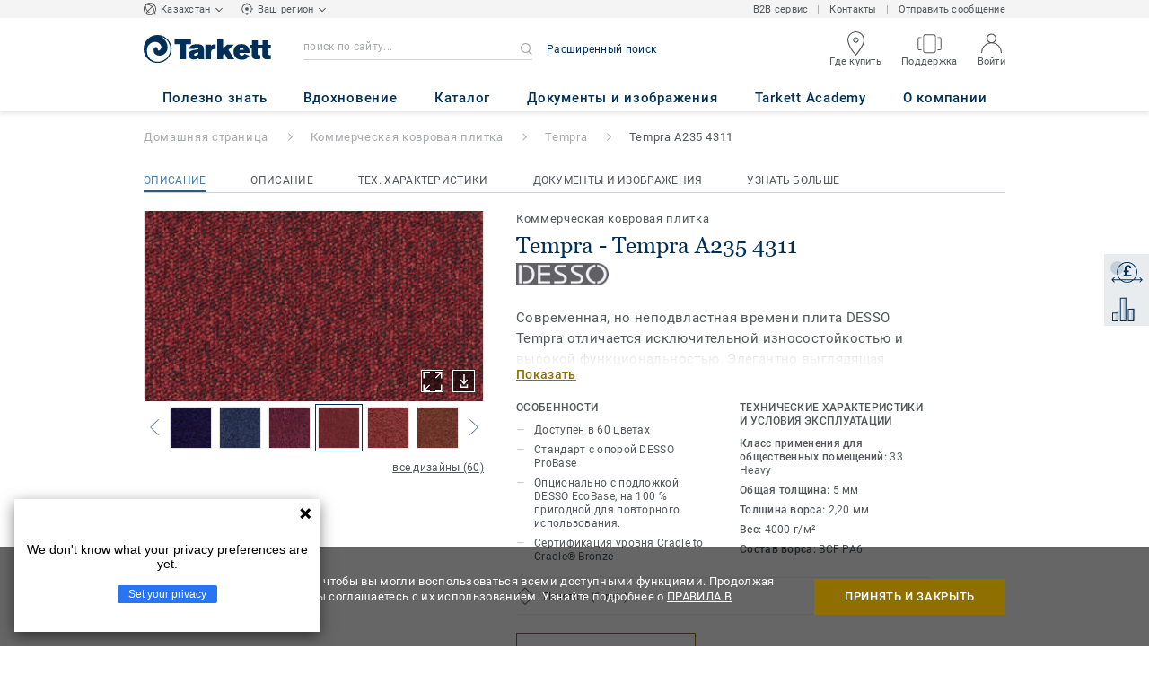

--- FILE ---
content_type: text/html; charset=utf-8
request_url: https://www.tarkett-kz.com/ru_KZ/collection-C001080-tempra/tempra-a235-4311
body_size: 164992
content:
<!doctype html>
<html data-n-head-ssr lang="ru" data-n-head="%7B%22lang%22:%7B%22ssr%22:%22ru%22%7D%7D">
<head >
  <meta data-n-head="ssr" charset="UTF-8"><meta data-n-head="ssr" http-equiv="X-UA-Compatible" content="IE=edge"><meta data-n-head="ssr" http-equiv="cleartype" content="on"><meta data-n-head="ssr" name="HandheldFriendly" content="True"><meta data-n-head="ssr" name="MobileOptimized" content="320"><meta data-n-head="ssr" name="viewport" content="width=device-width, initial-scale=1, maximum-scale=1"><meta data-n-head="ssr" data-hid="description" name="description" content="Открой Tempra A235 4311 - Tempra – это неподвластная времени, исключительно износостойкая и высокофункциональная ковровая плитка, обладающая стильным дизайном,…"><meta data-n-head="ssr" property="og:image" content="https://media.tarkett-image.com/large/TH_Tempra_4311.jpg"><title>Tempra A235 4311 Tempra Коммерческая ковровая плитка</title><link data-n-head="ssr" rel="icon" href="/favicon.ico?v=2" type="image/x-icon"><link data-n-head="ssr" rel="preconnect" href="https://media.tarkett-image.com"><link data-n-head="ssr" rel="preconnect" href="https://www.googletagmanager.com"><link data-n-head="ssr" rel="preconnect" href="https://www.google-analytics.com"><link data-n-head="ssr" rel="preconnect" href="https://stats.g.doubleclick.net"><link data-n-head="ssr" rel="preconnect" href="https://rum-static.pingdom.net"><link data-n-head="ssr" rel="preconnect" href="https://siteintercept.qualtrics.com"><link data-n-head="ssr" rel="preconnect" href="https://connect.facebook.net"><link data-n-head="ssr" rel="preconnect" href="https://www.facebook.com"><link data-n-head="ssr" rel="preconnect" href="https://secure.quantserve.com"><link data-n-head="ssr" rel="preconnect" href="https://rules.quantcount.com"><link data-n-head="ssr" rel="preconnect" href="https://www.google.com"><link data-n-head="ssr" rel="preload" href="/media/img/M/TH_Tempra_4311.jpg" as="image"><script data-n-head="ssr" src="/js/lib/picturefill.min.js" type="text/javascript" defer></script><script data-n-head="ssr" src="/js/lib/yandex_analytics.js" type="text/javascript" id="yandex-script" data-yandex-id="35289195" defer></script><script data-n-head="ssr" src="/js/lib/qualtrics_survey.js" type="text/javascript" defer></script><link rel="preload" href="/_nuxt/417d35d.js" as="script"><link rel="preload" href="/_nuxt/commons/app.7548cb74309a9abdb78e.js" as="script"><link rel="preload" href="/_nuxt/vendors/app.f8052c7d45e23d79cb55.js" as="script"><link rel="preload" href="/_nuxt/app.fa0c139afc2b5f4d7907.js" as="script"><link rel="preload" href="/_nuxt/pages/product_view.9a0d752f59f41910f51a.js" as="script"><link rel="preload" href="/_nuxt/vendors/pages/collection_view/pages/product_view.422913922f4021805cc0.js" as="script"><link rel="preload" href="/_nuxt/0.a647615d319a5f7f98c9.js" as="script"><style data-vue-ssr-id="1cf30a23:0 5dd6181f:0 8dbd53a0:0 e696b4a0:0 13f180e3:0 e5ec9e92:0 2800ac84:0 9b3d1944:0 43b4d220:0 0a11d074:0 d0620a92:0 b004c36c:0 5267ab84:0 239e84f7:0 31e0fe5e:0 75a7192f:0 6d45ba56:0 1456cac8:0 0f8cc92e:0 3df26d61:0 6c8b38b6:0 5b4c686e:0 6fa9a16f:0 a831a542:0 66013347:0 4fd958cc:0 7755810a:0 25982220:0 370027a8:0 896d1b00:0 d906f418:0 d906f418:1 57a2ca8a:0 d5b9c3c6:0 5aef4525:0 06a01b4d:0 af43f796:0 8143e1b0:0 62726558:0 14a1ab90:0 4b54341a:0 17bf57f1:0 52838cf9:0 9f997906:0 62f6f877:0 8d705098:0 8ea23bcc:0 0ca10a90:0 fd3af7ae:0 5b99c1ba:0 256b7695:0 21c08e5a:0 5b2edbd5:0 9c521436:0 4d24ceb1:0 996d4d54:0 167c4021:0">@font-face{font-family:'Roboto Light';font-style:normal;font-weight:300;font-display:swap;src:url("/css/fonts/Roboto/Light/Roboto-Light.cyrillic-ext.eot");src:local("Roboto Light"),local("Roboto-Light"),url("/css/fonts/Roboto/Light/Roboto-Light.cyrillic-ext.eot?#iefix") format("embedded-opentype"),url("/css/fonts/Roboto/Light/Roboto-Light.cyrillic-ext.woff2") format("woff2"),url("/css/fonts/Roboto/Light/Roboto-Light.cyrillic-ext.woff") format("woff"),url("/css/fonts/Roboto/Light/Roboto-Light.cyrillic-ext.ttf") format("truetype"),url("/css/fonts/Roboto/Light/Roboto-Light.cyrillic-ext.svg#Roboto") format("svg");unicode-range:U+0460-052F, U+1C80-1C88, U+20B4, U+2DE0-2DFF, U+A640-A69F, U+FE2E-FE2F}@font-face{font-family:'Roboto Light';font-style:normal;font-weight:300;font-display:swap;src:url("/css/fonts/Roboto/Light/Roboto-Light.cyrillic.eot");src:local("Roboto Light"),local("Roboto-Light"),url("/css/fonts/Roboto/Light/Roboto-Light.cyrillic.eot?#iefix") format("embedded-opentype"),url("/css/fonts/Roboto/Light/Roboto-Light.cyrillic.woff2") format("woff2"),url("/css/fonts/Roboto/Light/Roboto-Light.cyrillic.woff") format("woff"),url("/css/fonts/Roboto/Light/Roboto-Light.cyrillic.ttf") format("truetype"),url("/css/fonts/Roboto/Light/Roboto-Light.cyrillic.svg#Roboto") format("svg");unicode-range:U+0400-045F, U+0490-0491, U+04B0-04B1, U+2116}@font-face{font-family:'Roboto Light';font-style:normal;font-weight:300;font-display:swap;src:url("/css/fonts/Roboto/Light/Roboto-Light.greek-ext.eot");src:local("Roboto Light"),local("Roboto-Light"),url("/css/fonts/Roboto/Light/Roboto-Light.greek-ext.eot?#iefix") format("embedded-opentype"),url("/css/fonts/Roboto/Light/Roboto-Light.greek-ext.woff2") format("woff2"),url("/css/fonts/Roboto/Light/Roboto-Light.greek-ext.woff") format("woff"),url("/css/fonts/Roboto/Light/Roboto-Light.greek-ext.ttf") format("truetype"),url("/css/fonts/Roboto/Light/Roboto-Light.greek-ext.svg#Roboto") format("svg");unicode-range:U+1F00-1FFF}@font-face{font-family:'Roboto Light';font-style:normal;font-weight:300;font-display:swap;src:url("/css/fonts/Roboto/Light/Roboto-Light.greek.eot");src:local("Roboto Light"),local("Roboto-Light"),url("/css/fonts/Roboto/Light/Roboto-Light.greek.eot?#iefix") format("embedded-opentype"),url("/css/fonts/Roboto/Light/Roboto-Light.greek.woff2") format("woff2"),url("/css/fonts/Roboto/Light/Roboto-Light.greek.woff") format("woff"),url("/css/fonts/Roboto/Light/Roboto-Light.greek.ttf") format("truetype"),url("/css/fonts/Roboto/Light/Roboto-Light.greek.svg#Roboto") format("svg");unicode-range:U+0370-03FF}@font-face{font-family:'Roboto Light';font-style:normal;font-weight:300;font-display:swap;src:url("/css/fonts/Roboto/Light/Roboto-Light.latin-ext.eot");src:local("Roboto Light"),local("Roboto-Light"),url("/css/fonts/Roboto/Light/Roboto-Light.latin-ext.eot?#iefix") format("embedded-opentype"),url("/css/fonts/Roboto/Light/Roboto-Light.latin-ext.woff2") format("woff2"),url("/css/fonts/Roboto/Light/Roboto-Light.latin-ext.woff") format("woff"),url("/css/fonts/Roboto/Light/Roboto-Light.latin-ext.ttf") format("truetype"),url("/css/fonts/Roboto/Light/Roboto-Light.latin-ext.svg#Roboto") format("svg");unicode-range:U+0100-024F, U+0259, U+1E00-1EFF, U+2020, U+20A0-20AB, U+20AD-20CF, U+2113, U+2C60-2C7F, U+A720-A7FF}@font-face{font-family:'Roboto Light';font-style:normal;font-weight:300;font-display:swap;src:url("/css/fonts/Roboto/Light/Roboto-Light.latin.eot");src:local("Roboto Light"),local("Roboto-Light"),url("/css/fonts/Roboto/Light/Roboto-Light.latin.eot?#iefix") format("embedded-opentype"),url("/css/fonts/Roboto/Light/Roboto-Light.latin.woff2") format("woff2"),url("/css/fonts/Roboto/Light/Roboto-Light.latin.woff") format("woff"),url("/css/fonts/Roboto/Light/Roboto-Light.latin.ttf") format("truetype"),url("/css/fonts/Roboto/Light/Roboto-Light.latin.svg#Roboto") format("svg");unicode-range:U+0000-00FF, U+0131, U+0152-0153, U+02BB-02BC, U+02C6, U+02DA, U+02DC, U+2000-206F, U+2074, U+20AC, U+2122, U+2191, U+2193, U+2212, U+2215, U+FEFF, U+FFFD}@font-face{font-family:'Roboto Regular';font-style:normal;font-weight:400;font-display:swap;src:url("/css/fonts/Roboto/Regular/Roboto-Regular.cyrillic-ext.eot");src:local("Roboto"),local("Roboto-Regular"),url("/css/fonts/Roboto/Regular/Roboto-Regular.cyrillic-ext.eot?#iefix") format("embedded-opentype"),url("/css/fonts/Roboto/Regular/Roboto-Regular.cyrillic-ext.woff2") format("woff2"),url("/css/fonts/Roboto/Regular/Roboto-Regular.cyrillic-ext.woff") format("woff"),url("/css/fonts/Roboto/Regular/Roboto-Regular.cyrillic-ext.ttf") format("truetype"),url("/css/fonts/Roboto/Regular/Roboto-Regular.cyrillic-ext.svg#Roboto") format("svg");unicode-range:U+0460-052F, U+1C80-1C88, U+20B4, U+2DE0-2DFF, U+A640-A69F, U+FE2E-FE2F}@font-face{font-family:'Roboto Regular';font-style:normal;font-weight:400;font-display:swap;src:url("/css/fonts/Roboto/Regular/Roboto-Regular.cyrillic.eot");src:local("Roboto"),local("Roboto-Regular"),url("/css/fonts/Roboto/Regular/Roboto-Regular.cyrillic.eot?#iefix") format("embedded-opentype"),url("/css/fonts/Roboto/Regular/Roboto-Regular.cyrillic.woff2") format("woff2"),url("/css/fonts/Roboto/Regular/Roboto-Regular.cyrillic.woff") format("woff"),url("/css/fonts/Roboto/Regular/Roboto-Regular.cyrillic.ttf") format("truetype"),url("/css/fonts/Roboto/Regular/Roboto-Regular.cyrillic.svg#Roboto") format("svg");unicode-range:U+0400-045F, U+0490-0491, U+04B0-04B1, U+2116}@font-face{font-family:'Roboto Regular';font-style:normal;font-weight:400;font-display:swap;src:url("/css/fonts/Roboto/Regular/Roboto-Regular.greek-ext.eot");src:local("Roboto"),local("Roboto-Regular"),url("/css/fonts/Roboto/Regular/Roboto-Regular.greek-ext.eot?#iefix") format("embedded-opentype"),url("/css/fonts/Roboto/Regular/Roboto-Regular.greek-ext.woff2") format("woff2"),url("/css/fonts/Roboto/Regular/Roboto-Regular.greek-ext.woff") format("woff"),url("/css/fonts/Roboto/Regular/Roboto-Regular.greek-ext.ttf") format("truetype"),url("/css/fonts/Roboto/Regular/Roboto-Regular.greek-ext.svg#Roboto") format("svg");unicode-range:U+1F00-1FFF}@font-face{font-family:'Roboto Regular';font-style:normal;font-weight:400;font-display:swap;src:url("/css/fonts/Roboto/Regular/Roboto-Regular.greek.eot");src:local("Roboto"),local("Roboto-Regular"),url("/css/fonts/Roboto/Regular/Roboto-Regular.greek.eot?#iefix") format("embedded-opentype"),url("/css/fonts/Roboto/Regular/Roboto-Regular.greek.woff2") format("woff2"),url("/css/fonts/Roboto/Regular/Roboto-Regular.greek.woff") format("woff"),url("/css/fonts/Roboto/Regular/Roboto-Regular.greek.ttf") format("truetype"),url("/css/fonts/Roboto/Regular/Roboto-Regular.greek.svg#Roboto") format("svg");unicode-range:U+0370-03FF}@font-face{font-family:'Roboto Regular';font-style:normal;font-weight:400;font-display:swap;src:url("/css/fonts/Roboto/Regular/Roboto-Regular.latin-ext.eot");src:local("Roboto"),local("Roboto-Regular"),url("/css/fonts/Roboto/Regular/Roboto-Regular.latin-ext.eot?#iefix") format("embedded-opentype"),url("/css/fonts/Roboto/Regular/Roboto-Regular.latin-ext.woff2") format("woff2"),url("/css/fonts/Roboto/Regular/Roboto-Regular.latin-ext.woff") format("woff"),url("/css/fonts/Roboto/Regular/Roboto-Regular.latin-ext.ttf") format("truetype"),url("/css/fonts/Roboto/Regular/Roboto-Regular.latin-ext.svg#Roboto") format("svg");unicode-range:U+0100-024F, U+0259, U+1E00-1EFF, U+2020, U+20A0-20AB, U+20AD-20CF, U+2113, U+2C60-2C7F, U+A720-A7FF}@font-face{font-family:'Roboto Regular';font-style:normal;font-weight:400;font-display:swap;src:url("/css/fonts/Roboto/Regular/Roboto-Regular.latin.eot");src:local("Roboto"),local("Roboto-Regular"),url("/css/fonts/Roboto/Regular/Roboto-Regular.latin.eot?#iefix") format("embedded-opentype"),url("/css/fonts/Roboto/Regular/Roboto-Regular.latin.woff2") format("woff2"),url("/css/fonts/Roboto/Regular/Roboto-Regular.latin.woff") format("woff"),url("/css/fonts/Roboto/Regular/Roboto-Regular.latin.ttf") format("truetype"),url("/css/fonts/Roboto/Regular/Roboto-Regular.latin.svg#Roboto") format("svg");unicode-range:U+0000-00FF, U+0131, U+0152-0153, U+02BB-02BC, U+02C6, U+02DA, U+02DC, U+2000-206F, U+2074, U+20AC, U+2122, U+2191, U+2193, U+2212, U+2215, U+FEFF, U+FFFD}@font-face{font-family:'Roboto Medium';font-style:normal;font-weight:500;font-display:swap;src:url("/css/fonts/Roboto/Medium/Roboto-Medium.cyrillic-ext.eot");src:local("Roboto Medium"),local("Roboto-Medium"),url("/css/fonts/Roboto/Medium/Roboto-Medium.cyrillic-ext.eot?#iefix") format("embedded-opentype"),url("/css/fonts/Roboto/Medium/Roboto-Medium.cyrillic-ext.woff2") format("woff2"),url("/css/fonts/Roboto/Medium/Roboto-Medium.cyrillic-ext.woff") format("woff"),url("/css/fonts/Roboto/Medium/Roboto-Medium.cyrillic-ext.ttf") format("truetype"),url("/css/fonts/Roboto/Medium/Roboto-Medium.cyrillic-ext.svg#Roboto") format("svg");unicode-range:U+0460-052F, U+1C80-1C88, U+20B4, U+2DE0-2DFF, U+A640-A69F, U+FE2E-FE2F}@font-face{font-family:'Roboto Medium';font-style:normal;font-weight:500;font-display:swap;src:url("/css/fonts/Roboto/Medium/Roboto-Medium.cyrillic.eot");src:local("Roboto Medium"),local("Roboto-Medium"),url("/css/fonts/Roboto/Medium/Roboto-Medium.cyrillic.eot?#iefix") format("embedded-opentype"),url("/css/fonts/Roboto/Medium/Roboto-Medium.cyrillic.woff2") format("woff2"),url("/css/fonts/Roboto/Medium/Roboto-Medium.cyrillic.woff") format("woff"),url("/css/fonts/Roboto/Medium/Roboto-Medium.cyrillic.ttf") format("truetype"),url("/css/fonts/Roboto/Medium/Roboto-Medium.cyrillic.svg#Roboto") format("svg");unicode-range:U+0400-045F, U+0490-0491, U+04B0-04B1, U+2116}@font-face{font-family:'Roboto Medium';font-style:normal;font-weight:500;font-display:swap;src:url("/css/fonts/Roboto/Medium/Roboto-Medium.greek-ext.eot");src:local("Roboto Medium"),local("Roboto-Medium"),url("/css/fonts/Roboto/Medium/Roboto-Medium.greek-ext.eot?#iefix") format("embedded-opentype"),url("/css/fonts/Roboto/Medium/Roboto-Medium.greek-ext.woff2") format("woff2"),url("/css/fonts/Roboto/Medium/Roboto-Medium.greek-ext.woff") format("woff"),url("/css/fonts/Roboto/Medium/Roboto-Medium.greek-ext.ttf") format("truetype"),url("/css/fonts/Roboto/Medium/Roboto-Medium.greek-ext.svg#Roboto") format("svg");unicode-range:U+1F00-1FFF}@font-face{font-family:'Roboto Medium';font-style:normal;font-weight:500;font-display:swap;src:url("/css/fonts/Roboto/Medium/Roboto-Medium.greek.eot");src:local("Roboto Medium"),local("Roboto-Medium"),url("/css/fonts/Roboto/Medium/Roboto-Medium.greek.eot?#iefix") format("embedded-opentype"),url("/css/fonts/Roboto/Medium/Roboto-Medium.greek.woff2") format("woff2"),url("/css/fonts/Roboto/Medium/Roboto-Medium.greek.woff") format("woff"),url("/css/fonts/Roboto/Medium/Roboto-Medium.greek.ttf") format("truetype"),url("/css/fonts/Roboto/Medium/Roboto-Medium.greek.svg#Roboto") format("svg");unicode-range:U+0370-03FF}@font-face{font-family:'Roboto Medium';font-style:normal;font-weight:500;font-display:swap;src:url("/css/fonts/Roboto/Medium/Roboto-Medium.latin-ext.eot");src:local("Roboto Medium"),local("Roboto-Medium"),url("/css/fonts/Roboto/Medium/Roboto-Medium.latin-ext.eot?#iefix") format("embedded-opentype"),url("/css/fonts/Roboto/Medium/Roboto-Medium.latin-ext.woff2") format("woff2"),url("/css/fonts/Roboto/Medium/Roboto-Medium.latin-ext.woff") format("woff"),url("/css/fonts/Roboto/Medium/Roboto-Medium.latin-ext.ttf") format("truetype"),url("/css/fonts/Roboto/Medium/Roboto-Medium.latin-ext.svg#Roboto") format("svg");unicode-range:U+0100-024F, U+0259, U+1E00-1EFF, U+2020, U+20A0-20AB, U+20AD-20CF, U+2113, U+2C60-2C7F, U+A720-A7FF}@font-face{font-family:'Roboto Medium';font-style:normal;font-weight:500;font-display:swap;src:url("/css/fonts/Roboto/Medium/Roboto-Medium.latin.eot");src:local("Roboto Medium"),local("Roboto-Medium"),url("/css/fonts/Roboto/Medium/Roboto-Medium.latin.eot?#iefix") format("embedded-opentype"),url("/css/fonts/Roboto/Medium/Roboto-Medium.latin.woff2") format("woff2"),url("/css/fonts/Roboto/Medium/Roboto-Medium.latin.woff") format("woff"),url("/css/fonts/Roboto/Medium/Roboto-Medium.latin.ttf") format("truetype"),url("/css/fonts/Roboto/Medium/Roboto-Medium.latin.svg#Roboto") format("svg");unicode-range:U+0000-00FF, U+0131, U+0152-0153, U+02BB-02BC, U+02C6, U+02DA, U+02DC, U+2000-206F, U+2074, U+20AC, U+2122, U+2191, U+2193, U+2212, U+2215, U+FEFF, U+FFFD}@font-face{font-family:'Roboto Bold';font-style:normal;font-weight:700;font-display:swap;src:url("/css/fonts/Roboto/Bold/Roboto-Bold.cyrillic-ext.eot");src:local("Roboto Bold"),local("Roboto-Bold"),url("/css/fonts/Roboto/Bold/Roboto-Bold.cyrillic-ext.eot?#iefix") format("embedded-opentype"),url("/css/fonts/Roboto/Bold/Roboto-Bold.cyrillic-ext.woff2") format("woff2"),url("/css/fonts/Roboto/Bold/Roboto-Bold.cyrillic-ext.woff") format("woff"),url("/css/fonts/Roboto/Bold/Roboto-Bold.cyrillic-ext.ttf") format("truetype"),url("/css/fonts/Roboto/Bold/Roboto-Bold.cyrillic-ext.svg#Roboto") format("svg");unicode-range:U+0460-052F, U+1C80-1C88, U+20B4, U+2DE0-2DFF, U+A640-A69F, U+FE2E-FE2F}@font-face{font-family:'Roboto Bold';font-style:normal;font-weight:700;font-display:swap;src:url("/css/fonts/Roboto/Bold/Roboto-Bold.cyrillic.eot");src:local("Roboto Bold"),local("Roboto-Bold"),url("/css/fonts/Roboto/Bold/Roboto-Bold.cyrillic.eot?#iefix") format("embedded-opentype"),url("/css/fonts/Roboto/Bold/Roboto-Bold.cyrillic.woff2") format("woff2"),url("/css/fonts/Roboto/Bold/Roboto-Bold.cyrillic.woff") format("woff"),url("/css/fonts/Roboto/Bold/Roboto-Bold.cyrillic.ttf") format("truetype"),url("/css/fonts/Roboto/Bold/Roboto-Bold.cyrillic.svg#Roboto") format("svg");unicode-range:U+0400-045F, U+0490-0491, U+04B0-04B1, U+2116}@font-face{font-family:'Roboto Bold';font-style:normal;font-weight:700;font-display:swap;src:url("/css/fonts/Roboto/Bold/Roboto-Bold.greek-ext.eot");src:local("Roboto Bold"),local("Roboto-Bold"),url("/css/fonts/Roboto/Bold/Roboto-Bold.greek-ext.eot?#iefix") format("embedded-opentype"),url("/css/fonts/Roboto/Bold/Roboto-Bold.greek-ext.woff2") format("woff2"),url("/css/fonts/Roboto/Bold/Roboto-Bold.greek-ext.woff") format("woff"),url("/css/fonts/Roboto/Bold/Roboto-Bold.greek-ext.ttf") format("truetype"),url("/css/fonts/Roboto/Bold/Roboto-Bold.greek-ext.svg#Roboto") format("svg");unicode-range:U+1F00-1FFF}@font-face{font-family:'Roboto Bold';font-style:normal;font-weight:700;font-display:swap;src:url("/css/fonts/Roboto/Bold/Roboto-Bold.greek.eot");src:local("Roboto Bold"),local("Roboto-Bold"),url("/css/fonts/Roboto/Bold/Roboto-Bold.greek.eot?#iefix") format("embedded-opentype"),url("/css/fonts/Roboto/Bold/Roboto-Bold.greek.woff2") format("woff2"),url("/css/fonts/Roboto/Bold/Roboto-Bold.greek.woff") format("woff"),url("/css/fonts/Roboto/Bold/Roboto-Bold.greek.ttf") format("truetype"),url("/css/fonts/Roboto/Bold/Roboto-Bold.greek.svg#Roboto") format("svg");unicode-range:U+0370-03FF}@font-face{font-family:'Roboto Bold';font-style:normal;font-weight:700;font-display:swap;src:url("/css/fonts/Roboto/Bold/Roboto-Bold.latin-ext.eot");src:local("Roboto Bold"),local("Roboto-Bold"),url("/css/fonts/Roboto/Bold/Roboto-Bold.latin-ext.eot?#iefix") format("embedded-opentype"),url("/css/fonts/Roboto/Bold/Roboto-Bold.latin-ext.woff2") format("woff2"),url("/css/fonts/Roboto/Bold/Roboto-Bold.latin-ext.woff") format("woff"),url("/css/fonts/Roboto/Bold/Roboto-Bold.latin-ext.ttf") format("truetype"),url("/css/fonts/Roboto/Bold/Roboto-Bold.latin-ext.svg#Roboto") format("svg");unicode-range:U+0100-024F, U+0259, U+1E00-1EFF, U+2020, U+20A0-20AB, U+20AD-20CF, U+2113, U+2C60-2C7F, U+A720-A7FF}@font-face{font-family:'Roboto Bold';font-style:normal;font-weight:700;font-display:swap;src:url("/css/fonts/Roboto/Bold/Roboto-Bold.latin.eot");src:local("Roboto Bold"),local("Roboto-Bold"),url("/css/fonts/Roboto/Bold/Roboto-Bold.latin.eot?#iefix") format("embedded-opentype"),url("/css/fonts/Roboto/Bold/Roboto-Bold.latin.woff2") format("woff2"),url("/css/fonts/Roboto/Bold/Roboto-Bold.latin.woff") format("woff"),url("/css/fonts/Roboto/Bold/Roboto-Bold.latin.ttf") format("truetype"),url("/css/fonts/Roboto/Bold/Roboto-Bold.latin.svg#Roboto") format("svg");unicode-range:U+0000-00FF, U+0131, U+0152-0153, U+02BB-02BC, U+02C6, U+02DA, U+02DC, U+2000-206F, U+2074, U+20AC, U+2122, U+2191, U+2193, U+2212, U+2215, U+FEFF, U+FFFD}@font-face{font-family:'Georgia Regular';src:local("Georgia"),url("/css/fonts/Georgia/Georgia.woff2") format("woff2"),url("/css/fonts/Georgia/Georgia.woff") format("woff"),url("/css/fonts/Georgia/Georgia.ttf") format("truetype"),url("/css/fonts/Georgia/Georgia.otf") format("opentype"),url("/css/fonts/Georgia/Georgia.eot") format("embedded-opentype"),url("/css/fonts/Georgia/Georgia.eot?#iefix") format("embedded-opentype");font-display:swap}/*! normalize.css v3.0.1 | MIT License | git.io/normalize */html{font-family:sans-serif;-ms-text-size-adjust:100%;-webkit-text-size-adjust:100%}body{margin:0}article,aside,details,figcaption,figure,footer,header,hgroup,main,nav,section,summary{display:block}audio,canvas,progress,video{display:inline-block;vertical-align:baseline}audio:not([controls]){display:none;height:0}[hidden],template{display:none}a{background:transparent}a:active,a:hover{outline:0}abbr[title]{border-bottom:1px dotted}b,strong{font-weight:bold}dfn{font-style:italic}h1{font-size:2em;margin:0.67em 0}mark{background:#ff0;color:#000}small{font-size:80%}sub,sup{font-size:75%;line-height:0;position:relative;vertical-align:baseline}sup{top:-0.5em}sub{bottom:-0.25em}img{border:0}svg:not(:root){overflow:hidden}figure{margin:1em 40px}hr{box-sizing:content-box;height:0}pre{overflow:auto}code,kbd,pre,samp{font-family:monospace, monospace;font-size:1em}button,input,optgroup,select,textarea{color:inherit;font:inherit;margin:0}button{overflow:visible}button,select{text-transform:none}button,html input[type="button"],input[type="reset"],input[type="submit"]{-webkit-appearance:button;cursor:pointer}button[disabled],html input[disabled]{cursor:default}button::-moz-focus-inner,input::-moz-focus-inner{border:0;padding:0}input{line-height:normal}input[type="checkbox"],input[type="radio"]{box-sizing:border-box;padding:0}input[type="number"]::-webkit-inner-spin-button,input[type="number"]::-webkit-outer-spin-button{height:auto}input[type="search"]{-webkit-appearance:textfield;box-sizing:content-box}input[type="search"]::-webkit-search-cancel-button,input[type="search"]::-webkit-search-decoration{-webkit-appearance:none}fieldset{border:1px solid #c0c0c0;margin:0 2px;padding:0.35em 0.625em 0.75em}legend{border:0;padding:0}textarea{overflow:auto}optgroup{font-weight:bold}table{border-collapse:collapse;border-spacing:0}td,th{padding:0}.container{margin-right:auto;margin-left:auto;padding-left:15px;padding-right:15px}.container:before,.container:after{content:" ";display:table}.container:after{clear:both}@media (min-width: 640px){.container{width:750px}}@media (min-width: 768px){.container{width:970px}}@media (min-width: 990px){.container{width:1170px}}.container-fluid{margin-right:auto;margin-left:auto;padding-left:15px;padding-right:15px;min-height:100vh;width:100%;display:flex;flex-direction:column}.container-fluid:before,.container-fluid:after{content:" ";display:table}.container-fluid:after{clear:both}.row{margin-left:-15px;margin-right:-15px}.row:before,.row:after{content:" ";display:table}.row:after{clear:both}.col-xs-1,.col-sm-1,.col-md-1,.col-lg-1,.col-xs-2,.col-sm-2,.col-md-2,.col-lg-2,.col-xs-3,.col-sm-3,.col-md-3,.col-lg-3,.col-xs-4,.col-sm-4,.col-md-4,.col-lg-4,.col-xs-5,.col-sm-5,.col-md-5,.col-lg-5,.col-xs-6,.col-sm-6,.col-md-6,.col-lg-6,.col-xs-7,.col-sm-7,.col-md-7,.col-lg-7,.col-xs-8,.col-sm-8,.col-md-8,.col-lg-8,.col-xs-9,.col-sm-9,.col-md-9,.col-lg-9,.col-xs-10,.col-sm-10,.col-md-10,.col-lg-10,.col-xs-11,.col-sm-11,.col-md-11,.col-lg-11,.col-xs-12,.col-sm-12,.col-md-12,.col-lg-12{position:relative;min-height:1px;padding-left:15px;padding-right:15px}.col-xs-1,.col-xs-2,.col-xs-3,.col-xs-4,.col-xs-5,.col-xs-6,.col-xs-7,.col-xs-8,.col-xs-9,.col-xs-10,.col-xs-11,.col-xs-12{float:left}.col-xs-1{width:8.33333%}.col-xs-2{width:16.66667%}.col-xs-3{width:25%}.col-xs-4{width:33.33333%}.col-xs-5{width:41.66667%}.col-xs-6{width:50%}.col-xs-7{width:58.33333%}.col-xs-8{width:66.66667%}.col-xs-9{width:75%}.col-xs-10{width:83.33333%}.col-xs-11{width:91.66667%}.col-xs-12{width:100%}.col-xs-pull-0{right:auto}.col-xs-pull-1{right:8.33333%}.col-xs-pull-2{right:16.66667%}.col-xs-pull-3{right:25%}.col-xs-pull-4{right:33.33333%}.col-xs-pull-5{right:41.66667%}.col-xs-pull-6{right:50%}.col-xs-pull-7{right:58.33333%}.col-xs-pull-8{right:66.66667%}.col-xs-pull-9{right:75%}.col-xs-pull-10{right:83.33333%}.col-xs-pull-11{right:91.66667%}.col-xs-pull-12{right:100%}.col-xs-push-0{left:auto}.col-xs-push-1{left:8.33333%}.col-xs-push-2{left:16.66667%}.col-xs-push-3{left:25%}.col-xs-push-4{left:33.33333%}.col-xs-push-5{left:41.66667%}.col-xs-push-6{left:50%}.col-xs-push-7{left:58.33333%}.col-xs-push-8{left:66.66667%}.col-xs-push-9{left:75%}.col-xs-push-10{left:83.33333%}.col-xs-push-11{left:91.66667%}.col-xs-push-12{left:100%}.col-xs-offset-0{margin-left:0%}.col-xs-offset-1{margin-left:8.33333%}.col-xs-offset-2{margin-left:16.66667%}.col-xs-offset-3{margin-left:25%}.col-xs-offset-4{margin-left:33.33333%}.col-xs-offset-5{margin-left:41.66667%}.col-xs-offset-6{margin-left:50%}.col-xs-offset-7{margin-left:58.33333%}.col-xs-offset-8{margin-left:66.66667%}.col-xs-offset-9{margin-left:75%}.col-xs-offset-10{margin-left:83.33333%}.col-xs-offset-11{margin-left:91.66667%}.col-xs-offset-12{margin-left:100%}@media (min-width: 640px){.col-sm-1,.col-sm-2,.col-sm-3,.col-sm-4,.col-sm-5,.col-sm-6,.col-sm-7,.col-sm-8,.col-sm-9,.col-sm-10,.col-sm-11,.col-sm-12{float:left}.col-sm-1{width:8.33333%}.col-sm-2{width:16.66667%}.col-sm-3{width:25%}.col-sm-4{width:33.33333%}.col-sm-5{width:41.66667%}.col-sm-6{width:50%}.col-sm-7{width:58.33333%}.col-sm-8{width:66.66667%}.col-sm-9{width:75%}.col-sm-10{width:83.33333%}.col-sm-11{width:91.66667%}.col-sm-12{width:100%}.col-sm-pull-0{right:auto}.col-sm-pull-1{right:8.33333%}.col-sm-pull-2{right:16.66667%}.col-sm-pull-3{right:25%}.col-sm-pull-4{right:33.33333%}.col-sm-pull-5{right:41.66667%}.col-sm-pull-6{right:50%}.col-sm-pull-7{right:58.33333%}.col-sm-pull-8{right:66.66667%}.col-sm-pull-9{right:75%}.col-sm-pull-10{right:83.33333%}.col-sm-pull-11{right:91.66667%}.col-sm-pull-12{right:100%}.col-sm-push-0{left:auto}.col-sm-push-1{left:8.33333%}.col-sm-push-2{left:16.66667%}.col-sm-push-3{left:25%}.col-sm-push-4{left:33.33333%}.col-sm-push-5{left:41.66667%}.col-sm-push-6{left:50%}.col-sm-push-7{left:58.33333%}.col-sm-push-8{left:66.66667%}.col-sm-push-9{left:75%}.col-sm-push-10{left:83.33333%}.col-sm-push-11{left:91.66667%}.col-sm-push-12{left:100%}.col-sm-offset-0{margin-left:0%}.col-sm-offset-1{margin-left:8.33333%}.col-sm-offset-2{margin-left:16.66667%}.col-sm-offset-3{margin-left:25%}.col-sm-offset-4{margin-left:33.33333%}.col-sm-offset-5{margin-left:41.66667%}.col-sm-offset-6{margin-left:50%}.col-sm-offset-7{margin-left:58.33333%}.col-sm-offset-8{margin-left:66.66667%}.col-sm-offset-9{margin-left:75%}.col-sm-offset-10{margin-left:83.33333%}.col-sm-offset-11{margin-left:91.66667%}.col-sm-offset-12{margin-left:100%}}@media (min-width: 768px){.col-md-1,.col-md-2,.col-md-3,.col-md-4,.col-md-5,.col-md-6,.col-md-7,.col-md-8,.col-md-9,.col-md-10,.col-md-11,.col-md-12{float:left}.col-md-1{width:8.33333%}.col-md-2{width:16.66667%}.col-md-3{width:25%}.col-md-4{width:33.33333%}.col-md-5{width:41.66667%}.col-md-6{width:50%}.col-md-7{width:58.33333%}.col-md-8{width:66.66667%}.col-md-9{width:75%}.col-md-10{width:83.33333%}.col-md-11{width:91.66667%}.col-md-12{width:100%}.col-md-pull-0{right:auto}.col-md-pull-1{right:8.33333%}.col-md-pull-2{right:16.66667%}.col-md-pull-3{right:25%}.col-md-pull-4{right:33.33333%}.col-md-pull-5{right:41.66667%}.col-md-pull-6{right:50%}.col-md-pull-7{right:58.33333%}.col-md-pull-8{right:66.66667%}.col-md-pull-9{right:75%}.col-md-pull-10{right:83.33333%}.col-md-pull-11{right:91.66667%}.col-md-pull-12{right:100%}.col-md-push-0{left:auto}.col-md-push-1{left:8.33333%}.col-md-push-2{left:16.66667%}.col-md-push-3{left:25%}.col-md-push-4{left:33.33333%}.col-md-push-5{left:41.66667%}.col-md-push-6{left:50%}.col-md-push-7{left:58.33333%}.col-md-push-8{left:66.66667%}.col-md-push-9{left:75%}.col-md-push-10{left:83.33333%}.col-md-push-11{left:91.66667%}.col-md-push-12{left:100%}.col-md-offset-0{margin-left:0%}.col-md-offset-1{margin-left:8.33333%}.col-md-offset-2{margin-left:16.66667%}.col-md-offset-3{margin-left:25%}.col-md-offset-4{margin-left:33.33333%}.col-md-offset-5{margin-left:41.66667%}.col-md-offset-6{margin-left:50%}.col-md-offset-7{margin-left:58.33333%}.col-md-offset-8{margin-left:66.66667%}.col-md-offset-9{margin-left:75%}.col-md-offset-10{margin-left:83.33333%}.col-md-offset-11{margin-left:91.66667%}.col-md-offset-12{margin-left:100%}}@media (min-width: 990px){.col-lg-1,.col-lg-2,.col-lg-3,.col-lg-4,.col-lg-5,.col-lg-6,.col-lg-7,.col-lg-8,.col-lg-9,.col-lg-10,.col-lg-11,.col-lg-12{float:left}.col-lg-1{width:8.33333%}.col-lg-2{width:16.66667%}.col-lg-3{width:25%}.col-lg-4{width:33.33333%}.col-lg-5{width:41.66667%}.col-lg-6{width:50%}.col-lg-7{width:58.33333%}.col-lg-8{width:66.66667%}.col-lg-9{width:75%}.col-lg-10{width:83.33333%}.col-lg-11{width:91.66667%}.col-lg-12{width:100%}.col-lg-pull-0{right:auto}.col-lg-pull-1{right:8.33333%}.col-lg-pull-2{right:16.66667%}.col-lg-pull-3{right:25%}.col-lg-pull-4{right:33.33333%}.col-lg-pull-5{right:41.66667%}.col-lg-pull-6{right:50%}.col-lg-pull-7{right:58.33333%}.col-lg-pull-8{right:66.66667%}.col-lg-pull-9{right:75%}.col-lg-pull-10{right:83.33333%}.col-lg-pull-11{right:91.66667%}.col-lg-pull-12{right:100%}.col-lg-push-0{left:auto}.col-lg-push-1{left:8.33333%}.col-lg-push-2{left:16.66667%}.col-lg-push-3{left:25%}.col-lg-push-4{left:33.33333%}.col-lg-push-5{left:41.66667%}.col-lg-push-6{left:50%}.col-lg-push-7{left:58.33333%}.col-lg-push-8{left:66.66667%}.col-lg-push-9{left:75%}.col-lg-push-10{left:83.33333%}.col-lg-push-11{left:91.66667%}.col-lg-push-12{left:100%}.col-lg-offset-0{margin-left:0%}.col-lg-offset-1{margin-left:8.33333%}.col-lg-offset-2{margin-left:16.66667%}.col-lg-offset-3{margin-left:25%}.col-lg-offset-4{margin-left:33.33333%}.col-lg-offset-5{margin-left:41.66667%}.col-lg-offset-6{margin-left:50%}.col-lg-offset-7{margin-left:58.33333%}.col-lg-offset-8{margin-left:66.66667%}.col-lg-offset-9{margin-left:75%}.col-lg-offset-10{margin-left:83.33333%}.col-lg-offset-11{margin-left:91.66667%}.col-lg-offset-12{margin-left:100%}}.carousel{position:relative}.carousel-inner{position:relative;overflow:hidden;width:100%}.carousel-inner>.item{display:none;position:relative;-webkit-transition:0.6s ease-in-out left;-o-transition:0.6s ease-in-out left;transition:0.6s ease-in-out left}.carousel-inner>.item>img,.carousel-inner>.item>a>img{display:block;max-width:100%;height:auto;line-height:1}@media all and (transform-3d), (-webkit-transform-3d){.carousel-inner>.item{-webkit-transition:-webkit-transform 0.6s ease-in-out;-moz-transition:-moz-transform 0.6s ease-in-out;-o-transition:-o-transform 0.6s ease-in-out;transition:transform 0.6s ease-in-out;-webkit-backface-visibility:hidden;-moz-backface-visibility:hidden;backface-visibility:hidden;-webkit-perspective:1000px;-moz-perspective:1000px;perspective:1000px}.carousel-inner>.item.next,.carousel-inner>.item.active.right{-webkit-transform:translate3d(100%, 0, 0);transform:translate3d(100%, 0, 0);left:0}.carousel-inner>.item.prev,.carousel-inner>.item.active.left{-webkit-transform:translate3d(-100%, 0, 0);transform:translate3d(-100%, 0, 0);left:0}.carousel-inner>.item.next.left,.carousel-inner>.item.prev.right,.carousel-inner>.item.active{-webkit-transform:translate3d(0, 0, 0);transform:translate3d(0, 0, 0);left:0}}.carousel-inner>.active,.carousel-inner>.next,.carousel-inner>.prev{display:block}.carousel-inner>.active{left:0}.carousel-inner>.next,.carousel-inner>.prev{position:absolute;top:0;width:100%}.carousel-inner>.next{left:100%}.carousel-inner>.prev{left:-100%}.carousel-inner>.next.left,.carousel-inner>.prev.right{left:0}.carousel-inner>.active.left{left:-100%}.carousel-inner>.active.right{left:100%}.carousel-control{position:absolute;top:0;left:0;bottom:0;width:15%;opacity:.5;filter:alpha(opacity=50);font-size:20px;color:#fff;text-align:center;text-shadow:0 1px 2px rgba(0,0,0,0.6);background-color:rgba(0,0,0,0)}.carousel-control.left{background-image:-webkit-linear-gradient(left, rgba(0,0,0,0.5) 0%, rgba(0,0,0,0.0001) 100%);background-image:-o-linear-gradient(left, rgba(0,0,0,0.5) 0%, rgba(0,0,0,0.0001) 100%);background-image:linear-gradient(to right, rgba(0,0,0,0.5) 0%, rgba(0,0,0,0.0001) 100%);background-repeat:repeat-x;filter:progid:DXImageTransform.Microsoft.gradient(startColorstr='#80000000', endColorstr='#00000000', GradientType=1)}.carousel-control.right{left:auto;right:0;background-image:-webkit-linear-gradient(left, rgba(0,0,0,0.0001) 0%, rgba(0,0,0,0.5) 100%);background-image:-o-linear-gradient(left, rgba(0,0,0,0.0001) 0%, rgba(0,0,0,0.5) 100%);background-image:linear-gradient(to right, rgba(0,0,0,0.0001) 0%, rgba(0,0,0,0.5) 100%);background-repeat:repeat-x;filter:progid:DXImageTransform.Microsoft.gradient(startColorstr='#00000000', endColorstr='#80000000', GradientType=1)}.carousel-control:hover,.carousel-control:focus{outline:0;color:#fff;text-decoration:none;opacity:.9;filter:alpha(opacity=90)}.carousel-control .icon-prev,.carousel-control .icon-next,.carousel-control .glyphicon-chevron-left,.carousel-control .glyphicon-chevron-right{position:absolute;top:50%;margin-top:-10px;z-index:5;display:inline-block}.carousel-control .icon-prev,.carousel-control .glyphicon-chevron-left{left:50%;margin-left:-10px}.carousel-control .icon-next,.carousel-control .glyphicon-chevron-right{right:50%;margin-right:-10px}.carousel-control .icon-prev,.carousel-control .icon-next{width:20px;height:20px;line-height:1;font-family:serif}.carousel-control .icon-prev:before{content:'\2039'}.carousel-control .icon-next:before{content:'\203a'}.carousel-indicators{position:absolute;bottom:10px;left:50%;z-index:15;width:60%;margin-left:-30%;padding-left:0;list-style:none;text-align:center}.carousel-indicators li{display:inline-block;width:10px;height:10px;margin:1px;text-indent:-999px;border:1px solid #fff;border-radius:10px;cursor:pointer;background-color:#000 \9;background-color:rgba(0,0,0,0)}.carousel-indicators .active{margin:0;width:12px;height:12px;background-color:#fff}.carousel-caption{position:absolute;left:15%;right:15%;bottom:20px;z-index:10;padding-top:20px;padding-bottom:20px;color:#fff;text-align:center;text-shadow:0 1px 2px rgba(0,0,0,0.6)}.carousel-caption .btn{text-shadow:none}@media screen and (min-width: 640px){.carousel-control .glyphicon-chevron-left,.carousel-control .glyphicon-chevron-right,.carousel-control .icon-prev,.carousel-control .icon-next{width:30px;height:30px;margin-top:-10px;font-size:30px}.carousel-control .glyphicon-chevron-left,.carousel-control .icon-prev{margin-left:-10px}.carousel-control .glyphicon-chevron-right,.carousel-control .icon-next{margin-right:-10px}.carousel-caption{left:20%;right:20%;padding-bottom:30px}.carousel-indicators{bottom:20px}}.fade{opacity:0;-webkit-transition:opacity 0.15s linear;-o-transition:opacity 0.15s linear;transition:opacity 0.15s linear}.fade.in{opacity:1}.collapse{display:none}.collapse.in{display:block}tr.collapse.in{display:table-row}tbody.collapse.in{display:table-row-group}.collapsing{position:relative;height:0;overflow:hidden;-webkit-transition-property:height,visibility;transition-property:height,visibility;-webkit-transition-duration:0.35s;transition-duration:0.35s;-webkit-transition-timing-function:ease;transition-timing-function:ease}fieldset{padding:0;margin:0;border:0;min-width:0}legend{display:block;width:100%;padding:0;margin-bottom:20px;font-size:21px;line-height:inherit;color:#333;border:0;border-bottom:1px solid #e5e5e5}label{display:inline-block;max-width:100%;margin-bottom:5px;font-weight:bold}input[type="search"]{-webkit-box-sizing:border-box;-moz-box-sizing:border-box;box-sizing:border-box}input[type="radio"],input[type="checkbox"]{margin:4px 0 0;margin-top:1px \9;line-height:normal}input[type="file"]{display:block}input[type="range"]{display:block;width:100%}select[multiple],select[size]{height:auto}input[type="file"]:focus,input[type="radio"]:focus,input[type="checkbox"]:focus{outline:5px auto -webkit-focus-ring-color;outline-offset:-2px}output{display:block;padding-top:7px;font-size:14px;line-height:1.42857;color:#555}.form-control{display:block;width:100%;height:34px;padding:6px 12px;font-size:14px;line-height:1.42857;color:#555;background-color:#fff;background-image:none;border:1px solid #ccc;border-radius:4px;-webkit-box-shadow:inset 0 1px 1px rgba(0,0,0,0.075);box-shadow:inset 0 1px 1px rgba(0,0,0,0.075);-webkit-transition:border-color ease-in-out 0.15s,box-shadow ease-in-out 0.15s;-o-transition:border-color ease-in-out 0.15s,box-shadow ease-in-out 0.15s;transition:border-color ease-in-out 0.15s,box-shadow ease-in-out 0.15s}.form-control:focus{border-color:#66afe9;outline:0;-webkit-box-shadow:inset 0 1px 1px rgba(0,0,0,0.075),0 0 8px rgba(102,175,233,0.6);box-shadow:inset 0 1px 1px rgba(0,0,0,0.075),0 0 8px rgba(102,175,233,0.6)}.form-control::-moz-placeholder{color:#999;font-size:15px;line-height:23px;opacity:1}.form-control:-ms-input-placeholder{color:#999;font-size:15px;line-height:23px}.form-control::-webkit-input-placeholder{color:#999;font-size:15px;line-height:23px}.form-control--bg-behavior{background-color:#F7F7F7}.form-control::-ms-expand{border:0;background-color:transparent}.form-control[disabled],.form-control[readonly],fieldset[disabled] .form-control{background-color:#eee;opacity:1}.form-control[disabled],fieldset[disabled] .form-control{cursor:not-allowed}textarea.form-control{height:auto}input[type="search"]{-webkit-appearance:none}@media screen and (-webkit-min-device-pixel-ratio: 0){input[type="date"].form-control,input[type="time"].form-control,input[type="datetime-local"].form-control,input[type="month"].form-control{line-height:34px}input[type="date"].input-sm,.input-group-sm input[type="date"],input[type="time"].input-sm,.input-group-sm input[type="time"],input[type="datetime-local"].input-sm,.input-group-sm input[type="datetime-local"],input[type="month"].input-sm,.input-group-sm input[type="month"]{line-height:30px}input[type="date"].input-lg,.input-group-lg input[type="date"],input[type="time"].input-lg,.input-group-lg input[type="time"],input[type="datetime-local"].input-lg,.input-group-lg input[type="datetime-local"],input[type="month"].input-lg,.input-group-lg input[type="month"]{line-height:46px}}.form-group{margin-bottom:15px}.radio,.checkbox{position:relative;display:block;margin-top:10px;margin-bottom:10px}.radio label,.checkbox label{min-height:20px;padding-left:20px;margin-bottom:0;font-weight:normal;cursor:pointer}.radio input[type="radio"],.radio-inline input[type="radio"],.checkbox input[type="checkbox"],.checkbox-inline input[type="checkbox"]{position:absolute;margin-left:-20px;margin-top:4px \9}.radio+.radio,.checkbox+.checkbox{margin-top:-5px}.radio-inline,.checkbox-inline{position:relative;display:inline-block;padding-left:20px;margin-bottom:0;vertical-align:middle;font-weight:normal;cursor:pointer}.radio-inline+.radio-inline,.checkbox-inline+.checkbox-inline{margin-top:0;margin-left:10px}input[type="radio"][disabled],input[type="radio"].disabled,fieldset[disabled] input[type="radio"],input[type="checkbox"][disabled],input[type="checkbox"].disabled,fieldset[disabled] input[type="checkbox"]{cursor:not-allowed}.radio-inline.disabled,fieldset[disabled] .radio-inline,.checkbox-inline.disabled,fieldset[disabled] .checkbox-inline{cursor:not-allowed}.radio.disabled label,fieldset[disabled] .radio label,.checkbox.disabled label,fieldset[disabled] .checkbox label{cursor:not-allowed}.form-control-static{padding-top:7px;padding-bottom:7px;margin-bottom:0;min-height:34px}.form-control-static.input-lg,.form-control-static.input-sm{padding-left:0;padding-right:0}.input-sm{height:30px;padding:5px 10px;font-size:12px;line-height:1.5;border-radius:3px}select.input-sm{height:30px;line-height:30px}textarea.input-sm,select[multiple].input-sm{height:auto}.form-group-sm .form-control{height:30px;padding:5px 10px;font-size:12px;line-height:1.5;border-radius:3px}.form-group-sm select.form-control{height:30px;line-height:30px}.form-group-sm textarea.form-control,.form-group-sm select[multiple].form-control{height:auto}.form-group-sm .form-control-static{height:30px;min-height:32px;padding:6px 10px;font-size:12px;line-height:1.5}.input-lg{height:46px;padding:10px 16px;font-size:18px;line-height:1.33333;border-radius:6px}select.input-lg{height:46px;line-height:46px}textarea.input-lg,select[multiple].input-lg{height:auto}.form-group-lg .form-control{height:46px;padding:10px 16px;font-size:18px;line-height:1.33333;border-radius:6px}.form-group-lg select.form-control{height:46px;line-height:46px}.form-group-lg textarea.form-control,.form-group-lg select[multiple].form-control{height:auto}.form-group-lg .form-control-static{height:46px;min-height:38px;padding:11px 16px;font-size:18px;line-height:1.33333}.has-feedback{position:relative}.has-feedback .form-control{padding-right:42.5px}.form-control-feedback{position:absolute;top:0;right:0;z-index:2;display:block;width:34px;height:34px;line-height:34px;text-align:center;pointer-events:none}.input-lg+.form-control-feedback,.input-group-lg+.form-control-feedback,.form-group-lg .form-control+.form-control-feedback{width:46px;height:46px;line-height:46px}.input-sm+.form-control-feedback,.input-group-sm+.form-control-feedback,.form-group-sm .form-control+.form-control-feedback{width:30px;height:30px;line-height:30px}.has-success .help-block,.has-success .control-label,.has-success .radio,.has-success .checkbox,.has-success .radio-inline,.has-success .checkbox-inline,.has-success.radio label,.has-success.checkbox label,.has-success.radio-inline label,.has-success.checkbox-inline label{color:#3c763d}.has-success .form-control{border-color:#3c763d;-webkit-box-shadow:inset 0 1px 1px rgba(0,0,0,0.075);box-shadow:inset 0 1px 1px rgba(0,0,0,0.075)}.has-success .form-control:focus{border-color:#2b542c;-webkit-box-shadow:inset 0 1px 1px rgba(0,0,0,0.075),0 0 6px #67b168;box-shadow:inset 0 1px 1px rgba(0,0,0,0.075),0 0 6px #67b168}.has-success .input-group-addon{color:#3c763d;border-color:#3c763d;background-color:#dff0d8}.has-success .form-control-feedback{color:#3c763d}.has-warning .help-block,.has-warning .control-label,.has-warning .radio,.has-warning .checkbox,.has-warning .radio-inline,.has-warning .checkbox-inline,.has-warning.radio label,.has-warning.checkbox label,.has-warning.radio-inline label,.has-warning.checkbox-inline label{color:#8a6d3b}.has-warning .form-control{border-color:#8a6d3b;-webkit-box-shadow:inset 0 1px 1px rgba(0,0,0,0.075);box-shadow:inset 0 1px 1px rgba(0,0,0,0.075)}.has-warning .form-control:focus{border-color:#66512c;-webkit-box-shadow:inset 0 1px 1px rgba(0,0,0,0.075),0 0 6px #c0a16b;box-shadow:inset 0 1px 1px rgba(0,0,0,0.075),0 0 6px #c0a16b}.has-warning .input-group-addon{color:#8a6d3b;border-color:#8a6d3b;background-color:#fcf8e3}.has-warning .form-control-feedback{color:#8a6d3b}.has-error .help-block,.has-error .control-label,.has-error .radio,.has-error .checkbox,.has-error .radio-inline,.has-error .checkbox-inline,.has-error.radio label,.has-error.checkbox label,.has-error.radio-inline label,.has-error.checkbox-inline label{color:#a94442}.has-error .form-control{border-color:#a94442;-webkit-box-shadow:inset 0 1px 1px rgba(0,0,0,0.075);box-shadow:inset 0 1px 1px rgba(0,0,0,0.075)}.has-error .form-control:focus{border-color:#843534;-webkit-box-shadow:inset 0 1px 1px rgba(0,0,0,0.075),0 0 6px #ce8483;box-shadow:inset 0 1px 1px rgba(0,0,0,0.075),0 0 6px #ce8483}.has-error .input-group-addon{color:#a94442;border-color:#a94442;background-color:#f2dede}.has-error .form-control-feedback{color:#a94442}.has-feedback label ~ .form-control-feedback{top:25px}.has-feedback label.sr-only ~ .form-control-feedback{top:0}.help-block{display:block;margin-top:5px;margin-bottom:10px;color:#737373}@media (min-width: 640px){.form-inline .form-group{display:inline-block;margin-bottom:0;vertical-align:middle}.form-inline .form-control{display:inline-block;width:auto;vertical-align:middle}.form-inline .form-control-static{display:inline-block}.form-inline .input-group{display:inline-table;vertical-align:middle}.form-inline .input-group .input-group-addon,.form-inline .input-group .input-group-btn,.form-inline .input-group .form-control{width:auto}.form-inline .input-group>.form-control{width:100%}.form-inline .control-label{margin-bottom:0;vertical-align:middle}.form-inline .radio,.form-inline .checkbox{display:inline-block;margin-top:0;margin-bottom:0;vertical-align:middle}.form-inline .radio label,.form-inline .checkbox label{padding-left:0}.form-inline .radio input[type="radio"],.form-inline .checkbox input[type="checkbox"]{position:relative;margin-left:0}.form-inline .has-feedback .form-control-feedback{top:0}}.form-horizontal .radio,.form-horizontal .checkbox,.form-horizontal .radio-inline,.form-horizontal .checkbox-inline{margin-top:0;margin-bottom:0;padding-top:7px}.form-horizontal .radio,.form-horizontal .checkbox{min-height:27px}.form-horizontal .form-group{margin-left:-15px;margin-right:-15px}.form-horizontal .form-group:before,.form-horizontal .form-group:after{content:" ";display:table}.form-horizontal .form-group:after{clear:both}@media (min-width: 640px){.form-horizontal .control-label{text-align:right;margin-bottom:0;padding-top:7px}}.form-horizontal .has-feedback .form-control-feedback{right:15px}@media (min-width: 640px){.form-horizontal .form-group-lg .control-label{padding-top:11px;font-size:18px}}@media (min-width: 640px){.form-horizontal .form-group-sm .control-label{padding-top:6px;font-size:12px}}.close{float:right;font-size:21px;font-weight:bold;line-height:1;color:#000;text-shadow:0 1px 0 #fff;opacity:.2;filter:alpha(opacity=20)}.close:hover,.close:focus{color:#000;text-decoration:none;cursor:pointer;opacity:.5;filter:alpha(opacity=50)}button.close{padding:0;cursor:pointer;background:transparent;border:0;-webkit-appearance:none}.alert{padding:15px;margin-bottom:20px;border:1px solid transparent;border-radius:4px}.alert h4{margin-top:0;color:inherit}.alert .alert-link{font-weight:bold}.alert>p,.alert>ul{margin-bottom:0}.alert>p+p{margin-top:5px}.alert-dismissable,.alert-dismissible{padding-right:35px}.alert-dismissable .close,.alert-dismissible .close{position:relative;top:-2px;right:-21px;color:inherit}.alert-success{background-color:#dff0d8;border-color:#d6e9c6;color:#3c763d}.alert-success hr{border-top-color:#c9e2b3}.alert-success .alert-link{color:#2b542c}.alert-info{background-color:#d9edf7;border-color:#bce8f1;color:#31708f}.alert-info hr{border-top-color:#a6e1ec}.alert-info .alert-link{color:#245269}.alert-warning{background-color:#fcf8e3;border-color:#faebcc;color:#8a6d3b}.alert-warning hr{border-top-color:#f7e1b5}.alert-warning .alert-link{color:#66512c}.alert-danger{background-color:#f2dede;border-color:#ebccd1;color:#a94442}.alert-danger hr{border-top-color:#e4b9c0}.alert-danger .alert-link{color:#843534}.sr-only{border:0;clip:rect(0 0 0 0);height:1px;margin:-1px;overflow:hidden;padding:0;position:absolute;width:1px}.sr-only.focusable:active,.sr-only.focusable:focus{clip:auto;height:auto;margin:0;overflow:visible;position:static;width:auto}.accessibility{position:absolute}.accessibility ul{list-style:none;padding:0;margin:0}.accessibility span,.accessibility a{border:0;clip:rect(0 0 0 0);height:1px;margin:-1px;overflow:hidden;padding:0;position:absolute;width:1px}.accessibility span.focusable:active,.accessibility span.focusable:focus,.accessibility a.focusable:active,.accessibility a.focusable:focus{clip:auto;height:auto;margin:0;overflow:visible;position:static;width:auto}.accessibility a:focus{position:absolute;padding:5px 12px;background-color:#fff;line-height:1em;clip:auto;top:10px;left:10px;height:auto;width:auto;white-space:nowrap}.no-outline{outline:0}.audible{border:0;clip:rect(0 0 0 0);height:1px;margin:-1px;overflow:hidden;padding:0;position:absolute;width:1px}.audible.focusable:active,.audible.focusable:focus{clip:auto;height:auto;margin:0;overflow:visible;position:static;width:auto}@font-face{font-family:'icomoon';src:url("/css/icons/icomoon-v13.eot"),url("/css/icons/icomoon-v13.eot#iefix") format("embedded-opentype"),url("/css/icons/icomoon-v13.ttf") format("truetype"),url("/css/icons/icomoon-v13.woff") format("woff"),url("/css/icons/icomoon-v13.svg#icomoon") format("svg");font-weight:normal;font-style:normal;font-display:swap}.form-container{background-color:#f3f3f3}.form-container .info-block{padding:.9375rem .9375rem .75rem;background-color:#fff}.form-container--transparent{background-color:transparent;padding-top:0}.form__header__info{font-family:"Roboto Regular","Helvetica Neue","Helvetica","Arial","sans-serif";font-size:13px;line-height:17px;letter-spacing:0.65px;color:#53565a;margin:0}.form__section__header{margin-top:30px;margin-bottom:30px}@media (min-width: 990px){.form__section__header ~ .form__section__header{margin-top:50px}}@media (max-width: 989px){.form__section__header ~ .form__section__header{margin-top:60px}}.form__section__header__title{font-family:"Georgia Regular","Helvetica Neue","Helvetica","Arial","sans-serif";letter-spacing:normal;font-weight:normal;color:#53565a;margin:0}@media (min-width: 990px){.form__section__header__title{font-size:20px;line-height:25px}}@media (max-width: 989px){.form__section__header__title{font-size:25px;line-height:30px}}.form__section__header__description{font-family:"Roboto Regular","Helvetica Neue","Helvetica","Arial","sans-serif";font-size:13px;line-height:17px;letter-spacing:0.65px;color:#53565a;margin-bottom:0}@media (min-width: 990px){.form__section__header__description{margin-top:15px}}@media (max-width: 989px){.form__section__header__description{margin-top:10px}}form::after{content:'';display:table;clear:both}form input[type=text],form input[type=password],form input[type=email],form input[type=search]{-webkit-appearance:none;-moz-appearance:none;-ms-appearance:none;-o-appearance:none;appearance:none;border-radius:0}form input[type=text]::-ms-clear,form input[type=password]::-ms-clear,form input[type=email]::-ms-clear,form input[type=search]::-ms-clear{display:none}form textarea{resize:vertical;min-height:150px}form label{font-size:.9375rem;line-height:2;font-family:Source Sans Pro,Helvetica Neue,Helvetica,Arial,sans-serif;font-weight:normal;letter-spacing:1px;margin-bottom:.5rem}form legend{border:0;margin:0}form .form-control,form .form-terms{margin-bottom:1.875rem}form .form-control{font-size:1rem;-webkit-box-shadow:none;-moz-box-shadow:none;-ms-box-shadow:none;-o-box-shadow:none;box-shadow:none;padding:15px 20px;border-radius:0;height:60px;border:2px solid rgba(40,72,100,0.1)}form .form-control.tk-select{padding-right:2.5rem}form .form-control.tk-select.tk-select--small{height:30px;padding:5px 40px 5px 0;margin-bottom:5px;width:auto}form .tk-select-placeholder{display:none}form .form-terms,form .form-help-link-container,form .form-cta{color:#284864}form .form-info{margin-bottom:.625rem}form .form-heading{margin:2.5rem 0 .625rem;color:#4c4d4e}form .form-heading:first-child{margin-top:0}form .form-terms{font-size:.9375rem;line-height:1.66667;font-family:Source Sans Pro Semibold,Helvetica Neue,Helvetica,Arial,sans-serif;font-weight:bold;letter-spacing:1.5px;color:#284864}form .form-divider{height:.125rem;margin:3.125rem 0;background:#dee1e4;border:0}form .form-checkbox{border:0;clip:rect(0 0 0 0);height:1px;margin:-1px;overflow:hidden;padding:0;position:absolute;width:1px}form .form-checkbox.focusable:active,form .form-checkbox.focusable:focus{clip:auto;height:auto;margin:0;overflow:visible;position:static;width:auto}form .form-checkbox+.form-checkbox-label{padding-left:1.5625rem;position:relative;cursor:pointer}form .form-checkbox+.form-checkbox-label::before{width:.9375rem;height:.9375rem;margin-top:.125rem;border:1px solid #ff9800;content:'';position:absolute;left:0}form .form-checkbox:checked+.form-checkbox-label::before{font-family:'icomoon' !important;speak:none;font-style:normal;font-weight:normal;font-variant:normal;text-transform:none;line-height:1;-webkit-font-smoothing:antialiased;-moz-osx-font-smoothing:grayscale;content:"\e914";font-size:.5625rem;text-align:center;background:#284864;border-color:#284864;color:#fff;line-height:1.5}form .form-checkbox:focus+.form-checkbox-label::before{outline:2px solid #ff9800;border-color:#ff9800}form .form-checkbox:checked:focus+.form-checkbox-label::before{outline-color:#284864;border-color:#284864}form .form-checkbox:disabled+.form-checkbox-label{color:#6f6f6f;cursor:default}form .form-checkbox:disabled+.form-checkbox-label::before{border-color:#6f6f6f}form .form-checkbox-group li:not(:last-child){margin-bottom:25px}form .form-checkbox-label{margin:0}form .form-checkbox-label>span{display:block;line-height:1.5}form .form-checkbox-label>span:last-child:nth-child(even){font-size:.8125rem}form .form-help-link-container{margin:-.9375rem 0 1.875rem}form .form-submit-btn{margin:2.5rem 0 0;width:100%;float:none}form .form-submit-btn:disabled{color:#6f6f6f}form .form-submit-btn:disabled:hover span:not(:first-child),form .form-submit-btn:disabled:active span:not(:first-child),form .form-submit-btn:disabled:focus span:not(:first-child){border-color:transparent}form .form-submit-btn:disabled .icon::before{color:#6f6f6f}form .form-submit-link{margin:1rem 0 0;float:right}form .form-field-error{margin:-1.25rem 0 1.875rem;color:#a94442;display:block}form .form-cta{margin-top:1.875rem}.form__footer__disclaimer{font-size:13px;line-height:1.5;letter-spacing:0.32px;display:flex;flex-direction:column;gap:16px;margin-bottom:16px;text-align:justify}.form__footer__disclaimer--title{font-family:"Roboto Medium","Helvetica Neue","Helvetica","Arial","sans-serif";color:#003057}.form__footer__disclaimer--text{font-family:"Roboto Regular","Helvetica Neue","Helvetica","Arial","sans-serif"}.error-summary-container{padding-left:2.8125rem;margin-bottom:1.875rem;color:#b10035;border-bottom:2px solid currentColor;position:relative;text-align:left}.error-summary-container::before{font-family:'icomoon' !important;speak:none;font-style:normal;font-weight:normal;font-variant:normal;text-transform:none;line-height:1;-webkit-font-smoothing:antialiased;-moz-osx-font-smoothing:grayscale;content:"\e91c";font-size:1.875rem;position:absolute;left:0;top:7px}.error-summary-container .title{margin-bottom:0}.error-summary-container .error-list{margin-bottom:1.875rem}.error-summary-container .error-list a{font-size:.9375rem;line-height:2;font-family:Source Sans Pro,Helvetica Neue,Helvetica,Arial,sans-serif;font-weight:normal;letter-spacing:1px;color:#b10035}.error-summary-container .error-list a:hover,.error-summary-container .error-list a:active,.error-summary-container .error-list a:focus{border-bottom:2px solid #b10035}@media (min-width: 990px){.error-summary-container .error-list{line-height:1.375rem}}.login__text-input{margin-top:30px}.login__forgot-password{margin-top:5px !important}@media (min-width: 768px){form .form-submit-btn{width:auto;left:auto;transform:none;margin-left:auto;margin-right:auto}form .form-cta{transform:translateX(-50%);left:50%}form textarea{min-height:200px}}@media (min-width: 768px){form .form-checkbox-group .col-md-6:last-child,form .form-checkbox-group .col-md-6:nth-last-child(2):nth-child(odd){margin-bottom:0}}@media (min-width: 990px){form .form-heading{margin-top:3.125rem}}*,*::before,*::after{box-sizing:border-box}body{background-color:#fff;display:flex;flex-direction:column;flex:1 0 auto}address{font-style:normal}iframe{margin:0;padding:0;border:0}dd{margin:0}a[href^="tel:"]{border-bottom:1px solid #284864}.offscreen{position:absolute;left:-1000px;top:-1000px;width:1px;height:1px;text-align:left;overflow:hidden}.visually-hidden{border:0;clip:rect(0 0 0 0);height:1px;margin:-1px;overflow:hidden;padding:0;position:absolute;width:1px}.visually-hidden.focusable:active,.visually-hidden.focusable:focus{clip:auto;height:auto;margin:0;overflow:visible;position:static;width:auto}.skip-to-content:hover,.skip-to-content:active,.skip-to-content:focus{position:absolute;left:0;top:30px;padding:10px 20px;width:auto;height:auto;overflow:visible;background-color:#e9ecef;border:2px solid #ff9800;font-weight:bold;z-index:1000}.max-content-holder{max-width:990px;margin-left:auto;margin-right:auto}.max-img-container{max-width:1500px;margin-left:auto;margin-right:auto}.no-gutter{margin-left:-15px;margin-right:-15px;padding-left:15px;padding-right:15px}.full-bleed{margin-left:-15px;margin-right:-15px;padding-left:15px;padding-right:15px;padding:0}@media (min-width: 990px){.skewed-border{overflow:hidden}.skewed-border::before{-webkit-transform:skew(0, -3deg) translate(50%, 0);-moz-transform:skew(0, -3deg) translate(50%, 0);-ms-transform:skew(0, -3deg) translate(50%, 0);-o-transform:skew(0, -3deg) translate(50%, 0);transform:skew(0, -3deg) translate(50%, 0);-webkit-backface-visibility:hidden;-moz-backface-visibility:hidden;-ms-backface-visibility:hidden;-o-backface-visibility:hidden;backface-visibility:hidden;-webkit-background-clip:content-box;-moz-background-clip:content-box;-ms-background-clip:content-box;-o-background-clip:content-box;background-clip:content-box;display:block;content:"";position:relative;z-index:1;margin-bottom:50px;margin-top:0;margin-left:-50%;width:100%;height:65px;padding:0;background:#fff}}@media (min-width: 1170px){.skewed-border::before{height:100px}}@media (min-width: 990px){.horizontal-border{overflow:hidden}.horizontal-border::before{display:block;content:"";position:relative;z-index:1;margin:0 0 .625rem 0;padding:0}}.page-header-container__title{font-family:"Georgia Regular","Helvetica Neue","Helvetica","Arial","sans-serif";font-size:30px;text-transform:none;line-height:35px;letter-spacing:normal;color:#003057;margin-bottom:0;padding-top:0}.page-header-container__text{font-family:"Roboto Regular","Helvetica Neue","Helvetica","Arial","sans-serif";font-size:14px;line-height:23px;letter-spacing:0.38px;color:#53565a;margin:15px auto 0}@media (min-width: 990px){.page-header-container__content{margin-right:auto;margin-left:auto;width:700px;padding-right:0;padding-left:0}.page-header-container__page-header+.in-page-search{margin-top:0}.page-header-container__title,.page-header-container__text{text-align:center}.page-header-container__text{margin-top:15px}}@media (max-width: 989px){.page-header-container__title{text-align:left}.page-header-container__text{margin-top:30px}}.global-module{padding-top:2.5rem;padding-bottom:2.5rem}.global-module img{display:block;width:100%}@media (min-width: 990px){.global-module{padding-top:3.125rem;padding-bottom:3.125rem}}.global-module .global-module{padding-top:0;padding-bottom:0}@media (min-width: 990px){.global-module .global-module{padding-top:0;padding-bottom:0}}@media (max-width: 989px){.global-module.global-module--medium{padding-top:1.875rem;padding-bottom:1.875rem}}.global-module--medium{padding-top:2.5rem;padding-bottom:2.5rem}.global-module--medium img{display:block;width:100%}@media (min-width: 990px){.global-module--medium{padding-top:3.125rem;padding-bottom:3.125rem}}.global-module--header{padding-top:.9375rem;padding-bottom:.9375rem}.global-module--header img{display:block;width:100%}@media (min-width: 990px){.global-module--header{padding-top:.9375rem;padding-bottom:.9375rem}}.global-module--no-padding-bottom{padding-bottom:0}.global-module--margin{margin-top:2.5rem;margin-bottom:2.5rem;padding-top:0;padding-bottom:0}@media (min-width: 990px){.global-module--margin{margin-top:3.125rem;margin-bottom:3.125rem;padding-top:0;padding-bottom:0}}.indented-multiline--regular{padding-left:.9375rem;position:relative;text-align:left;display:inline-block}.indented-multiline--regular span:first-child{top:.25rem;position:absolute;left:0}.main-section{position:relative;flex:1 0 auto;letter-spacing:.09375rem;font-size:.9375rem;line-height:2;font-family:Source Sans Pro,Helvetica Neue,Helvetica,Arial,sans-serif}.main-section header{line-height:normal;letter-spacing:normal}@media (min-width: 990px){.main-section header{position:relative}}@media (min-width: 990px){.main-section{min-height:500px}}.responsive-bg-img{background-repeat:no-repeat;background-size:cover;background-position:50% 50%}.page-header-serp-container{padding-top:15px;padding-bottom:15px}@media (max-width: 989px){.page-header-serp-container{padding-top:0;padding-bottom:0}}@media (min-width: 990px){.page-header-serp-container{padding-top:50px;padding-bottom:30px}}.page-header-search-container .page-header+.in-page-search{margin-top:1.25rem}@media (min-width: 990px){.page-header-search-container .in-page-search{width:31.875rem;margin:0 auto}}.page-info-container__copy{border-top:2px solid #dee1e4;overflow:auto}.ellipsis{white-space:nowrap;overflow:hidden;text-overflow:ellipsis}.divider{height:.125rem;margin:2.1875rem 0;border:0;background:rgba(40,72,100,0.1)}.brand-logo-container{margin-bottom:1.25rem}.brand-logo-container span{font-size:.9375rem;line-height:2;font-family:Source Sans Pro,Helvetica Neue,Helvetica,Arial,sans-serif;font-weight:normal;letter-spacing:1px}.brand-logo-container .brand-logo{height:auto;width:155px;display:inline}@media (min-width: 990px){.brand-logo-container{margin-bottom:1.875rem}}.brand-logo-container--center-content{display:flex;justify-content:center}.table td.select-backing-instruction{padding-top:20px;text-align:center;vertical-align:top;text-transform:none;color:#4c4d4e;font-weight:bold;font-family:"Source Sans Pro Semibold","Helvetica Neue","Helvetica","Arial","sans-serif";line-height:2}.new-label{color:#009EE0;font-size:18px;font-family:"Source Sans Pro","Helvetica Neue","Helvetica","Arial","sans-serif";font-weight:bold;line-height:27px;text-align:middle}.brand{color:#284864;font-size:18px;font-family:"Source Sans Pro","Helvetica Neue","Helvetica","Arial","sans-serif";font-weight:bold;line-height:27px;text-align:middle}.brand--former{padding:0 .625rem .0625rem;font-size:.875rem;background-color:#fff;color:#284864}@media (max-width: 989px){.brand--former{display:block;padding-bottom:.625rem}}.no_padding_left{padding-left:0 !important}@media (min-width: 990px){.no_padding_left_desktop{padding-left:0 !important}}@media print{.print_hide{display:none}}.logo-print{display:none}@media print{.logo-print{display:block;text-align:center;margin:5rem 0}.logo-print img{width:14.75rem}}.upper{text-transform:uppercase}@media (min-width: 320px){.row{margin-left:-15px;margin-right:-15px}}@media (min-width: 990px){.row{margin-left:auto;margin-right:auto}}@media screen and (max-width: 989px){.row-fix .anchors{margin-left:0;margin-right:0}}.inline_block{display:inline-block}.red_color{color:#b10035}.uppercase{text-transform:uppercase !important}.first_letter_uppercase:first-letter{text-transform:uppercase}.button-small-container{display:flex;justify-content:space-between;padding-top:1.875rem}.button-small-container.justify_content_right{justify-content:flex-end}.button-small-container .tk-button{margin-right:1.875rem}.button-small-container .tk-button:hover{cursor:pointer}.button-small-container .tk-button:last-child{margin-right:0}.button-small-container .tk-link{align-self:center}@media (max-width: 990px){.button-small-container{justify-content:space-between;padding-top:0;padding-bottom:.625rem}}.flex-row{display:flex;flex-flow:row wrap}.clearfix:before,.clearfix:after{content:'\0020';display:block;overflow:hidden;visibility:hidden;width:0;height:0}.clearfix:after{clear:both}.clearfix{zoom:1}.line-through{text-decoration:line-through}.bold{font-family:"Source Sans Pro Semibold","Helvetica Neue","Helvetica","Arial","sans-serif"}.intercom-lightweight-app-launcher.intercom-launcher{bottom:55px}.intercom-namespace div[class^="intercom-with-namespace-"]{bottom:55px !important}.icon-account:before{content:"\e900"}.icon-box:before{content:"\e945"}.icon-cart:before{content:"\e901"}.icon-chevron-right:before{content:"\e902"}.icon-chevron-down:before{content:"\e903"}.icon-chevron-left:before{content:"\e904"}.icon-chevron-up:before{content:"\e905"}.icon-contact:before{content:"\e93d"}.icon-dropdown:before{content:"\e906"}.icon-menu:before{content:"\e907"}.icon-minus:before{content:"\e908"}.icon-phone:before{content:"\e909"}.icon-pin:before{content:"\e90a"}.icon-plus:before{content:"\e90b"}.icon-magnifying-glass:before{content:"\e94c"}.icon-search:before{content:"\e90c"}.icon-set-square:before{content:"\e90d"}.icon-close:before{content:"\e90e"}.icon-close-search:before{content:"\e94d"}.icon-download:before{content:"\e90f"}.icon-carousel-prev:before{content:"\e911"}.icon-carousel-next:before{content:"\e910"}.icon-info:before{content:"\e912"}.icon-refresh:before{content:"\e913"}.icon-checkbox-tick:before{content:"\e914"}.icon-format-plank:before{content:"\e915"}.icon-format-tile:before{content:"\e916"}.icon-format-roll:before{content:"\e917"}.icon-i:before{content:"\e918"}.icon-bin:before{content:"\e919"}.icon-twitter:before{content:"\e91a"}.icon-facebook:before{content:"\e91b"}.icon-error:before{content:"\e91c"}.icon-floorplan:before{content:"\e91d"}.icon-email:before{content:"\e91e"}.icon-history:before{content:"\e91f"}.icon-email-keyline:before{content:"\e920"}.icon-enquiry:before{content:"\e921"}.icon-quote:before{content:"\e922"}.icon-van:before{content:"\e923"}.icon-save:before{content:"\e924"}.icon-format-plank-2-strip:before{content:"\e925"}.icon-format-plank-3-strip:before{content:"\e926"}.icon-format-plank-basketweave:before{content:"\e927"}.icon-clock:before{content:"\e928"}.icon-blockquote:before{content:"\e928"}.icon-pattern-graphic:before{content:"\e929"}.icon-pattern-linear:before{content:"\e929"}.icon-pattern-geometric:before{content:"\e929"}.icon-pattern-material:before{content:"\e92a"}.icon-pattern-texture:before{content:"\e92a"}.icon-pattern-mineral:before{content:"\e92b"}.icon-pattern-stone:before{content:"\e92b"}.icon-pattern-concrete:before{content:"\e92b"}.icon-pattern-allover:before{content:"\e92c"}.icon-pattern-wood:before{content:"\e92d"}.icon-pattern-modern-wood:before{content:"\e92d"}.icon-pattern-vintage-wood:before{content:"\e92d"}.icon-pattern-castle-tiles:before{content:"\e947"}.icon-pattern-castle-wood:before{content:"\e948"}.icon-pattern-ceramic:before{content:"\e949"}.icon-pattern-organic:before{content:"\e94a"}.icon-pattern-wood-cassette:before{content:"\e94b"}.icon-format-square:before{content:"\e92e"}.icon-format-small-triangle:before{content:"\e92f"}.icon-format-herringbone-left:before{content:"\e930"}.icon-format-herringbone-right:before{content:"\e931"}.icon-format-hexagone:before{content:"\e932"}.icon-format-big-hexagone:before{content:"\e933"}.icon-format-small-hexagone:before{content:"\e934"}.icon-format-rectangle:before{content:"\e935"}.icon-format-losange:before{content:"\e936"}.icon-format-trapeze:before{content:"\e937"}.icon-format-big-trapeze:before{content:"\e938"}.icon-format-small-trapeze:before{content:"\e939"}.icon-format-big-triangle:before{content:"\e93a"}.icon-welding-rods:before{content:"\e93c"}.icon-quickship:before{content:"\e93e"}.icon-sign-out:before{content:"\e93f"}.icon-format-round:before{content:"\e940"}.icon-format-oval:before{content:"\e941"}.icon-format-rug:before{content:"\e942"}.icon-format-runner:before{content:"\e943"}.icon-tna-quickship:before{content:"\e944"}.icon-accessory:before{content:"\e946"}.icon-locking:before{content:"\e94e"}.icon-format-accessory:before{content:"\e94f"}[class^='icon-'],[class*=' icon-']{font-family:'icomoon' !important;speak:none;font-style:normal;font-weight:normal;font-variant:normal;text-transform:none;line-height:1;-webkit-font-smoothing:antialiased;-moz-osx-font-smoothing:grayscale}@media (min-width: 768px){.icon-desktop-white-circle{background-color:#fff;border-radius:50%;color:#284864;padding:4px 5px;display:inline-block;width:1.5rem;height:1.5rem;text-align:center;line-height:1rem}}.download-icon:before{background-image:url("/img/star.png");background-repeat:no-repeat;background-size:contain;content:' ';display:inline-flex;height:14px;position:relative;top:1px;width:14px}.download-icon.active:before{background-image:none}@media (max-width: 639px){.img-icon.download-icon{display:inline-block}}img.svg-download-icon{width:2.9375rem;height:2.9375rem}.image-header{position:relative}.image-header img{width:100%;display:block}.image-header__image-mask{margin-left:-15px;margin-right:-15px;overflow:hidden;position:relative}.image-header__heading{padding-left:1.875rem;padding-right:1.875rem;margin-bottom:0}@media (min-width: 768px){.image-header__heading{padding-left:3.125rem;padding-right:3.125rem}.image-header .cta-border-only{-webkit-transform:translateX(0);-moz-transform:translateX(0);-ms-transform:translateX(0);-o-transform:translateX(0);transform:translateX(0);position:static;float:none;left:0}}@media (min-width: 990px){.image-header__heading-container{-webkit-transform:translate(50%);-moz-transform:translate(50%);-ms-transform:translate(50%);-o-transform:translate(50%);transform:translate(50%);background-color:rgba(0,0,0,0);color:#fff;position:absolute;width:100%;top:194px;max-width:990px;right:50%;color:#fff;margin:0}.image-header__heading-container h1,.image-header__heading-container h2,.image-header__heading-container h3,.image-header__heading-container h4,.image-header__heading-container h5,.image-header__heading-container a,.image-header__heading-container .tk-link{color:inherit}.image-header__heading-container .heading-type{color:#fff}.image-header__img-container{position:relative}.image-header__heading::before{left:-15%}.image-header__cta{font-size:1.125rem;line-height:1.33333;font-family:Source Sans Pro,Helvetica Neue,Helvetica,Arial,sans-serif;padding:.625rem 1.875rem;font-weight:normal;display:inline-block;color:#fff;border-color:#fff;margin:0;text-transform:uppercase;letter-spacing:2px}.image-header__clear-txt-bg{position:absolute;top:0;bottom:0;left:0;right:0;background-color:rgba(0,0,0,0.7)}}@media (min-width: 1500px){.image-header__image-mask{margin-left:auto;margin-right:auto}}.cta-collapsible,.cta-chevron{font-size:.9375rem;line-height:1.66667;font-family:Source Sans Pro Semibold,Helvetica Neue,Helvetica,Arial,sans-serif;font-weight:bold;letter-spacing:1.5px;color:#284864;background:transparent;border:0;padding:0}.cta-collapsible .icon::before,.cta-chevron .icon::before{font-size:.75rem;color:#ff9800}.tertiary-cta{font-size:.875rem;line-height:1.28571;font-family:Source Sans Pro Semibold,Helvetica Neue,Helvetica,Arial,sans-serif;line-height:1rem;letter-spacing:.04375rem;color:#284864;text-transform:uppercase;border-bottom:2px solid rgba(40,72,100,0.3)}.tertiary-cta:hover,.tertiary-cta:active,.tertiary-cta:focus{border-bottom:2px solid #ff9800;cursor:pointer}.cta-chevron__link-text.size-14{font-size:.875rem;line-height:1rem;letter-spacing:.04375rem}.cta-chevron__link-text.size-13{font-size:.8125rem}.cta-chevron__link-text.dark-background{color:#fff}.cta-chevron__link-text.white-background{color:#284864}.cta-chevron__link-text:hover,.cta-chevron__link-text:active,.cta-chevron__link-text:focus{border-bottom:2px solid #ff9800}.cta-chevron__link-text.text-disabled{color:#6f6f6f}.cta-chevron__link-text.text-disabled:hover,.cta-chevron__link-text.text-disabled:active,.cta-chevron__link-text.text-disabled:focus{border-bottom:none}.cta-secondary{letter-spacing:.04375rem;text-transform:uppercase;font-family:"Source Sans Pro Semibold","Helvetica Neue","Helvetica","Arial","sans-serif";background-color:transparent;padding:0;border-left:0;border-right:0;border-top:0;border-bottom:1px solid #bec7d0;color:#284864}.cta-secondary.size-14{font-size:.875rem}.cta-secondary.size-13{font-size:.8125rem}.cta-secondary:hover,.cta-secondary:active,.cta-secondary:focus{border-bottom:1px solid #ff9800}.cta-secondary.text-disabled{color:#c8c8c9;border-bottom:1px solid #e9ecef;cursor:default}.cta-secondary span{position:relative}.icon-chevron-right.small-theme:before{font-size:.75rem;position:relative;top:.0625rem}.cta-chevron{cursor:pointer}.cta-chevron:not(.cta-border-only){padding-left:.9375rem;position:relative;text-align:left;display:inline-block}.cta-chevron:not(.cta-border-only) span:first-child{top:.25rem;position:absolute;left:0}.cta-chevron.cta-border-only{border:2px solid #284864}.cta-chevron.cta-border-only.cta-highlight-border{border-color:#ff9800}.cta-chevron.cta-border-only.cta-highlight-border:hover,.cta-chevron.cta-border-only.cta-highlight-border:active,.cta-chevron.cta-border-only.cta-highlight-border:focus{color:#284864}.cta-chevron.cta-chevron-disabled{cursor:default}.cta-chevron.cta-chevron-disabled .icon::before{color:#6f6f6f}.cta-collapsible:not(.cta-border-only){padding-left:1.25rem;position:relative;text-align:left;display:inline-block}.cta-collapsible:not(.cta-border-only) span:first-child{top:-.125rem;position:absolute;left:0}.cta-collapsible.cta-border-only{line-height:1rem;padding:.9375rem}.cta-collapsible.cta-border-only .icon::before{vertical-align:baseline}.cta-collapsible.cta-border-only span:last-child{margin-left:.4375rem}.cta-collapsible .icon::before{font-family:'icomoon' !important;speak:none;font-style:normal;font-weight:normal;font-variant:normal;text-transform:none;line-height:1;-webkit-font-smoothing:antialiased;-moz-osx-font-smoothing:grayscale;content:"\e90b"}.cta-collapsible.active .icon::before{content:"\e908"}.cta-border-only{display:block;border:2px solid #284864;color:#284864;text-align:left;padding:20px;margin:14px 0 9px;background:transparent}.cta-border-only:hover,.cta-border-only:active,.cta-border-only:focus{background:#ff9800;border-color:#ff9800;color:#284864}.cta-border-only:hover .icon::before,.cta-border-only:active .icon::before,.cta-border-only:focus .icon::before{color:#284864}.cta-border-only.cta-highlight-border{border-color:#ff9800}@media (min-width: 768px){.cta-border-only{-webkit-transform:translateX(-50%);-moz-transform:translateX(-50%);-ms-transform:translateX(-50%);-o-transform:translateX(-50%);transform:translateX(-50%);position:relative;left:50%;float:left;clear:both}}.cta-close{border:0;background:none;padding:0;color:#ff9800}.cta-close:hover .icon,.cta-close:active .icon,.cta-close:focus .icon{color:#284864}.cta-close,.cta-close .icon::before{font-size:16px}.cta-close.cta-close-on-dark-background:hover .icon,.cta-close.cta-close-on-dark-background:active .icon,.cta-close.cta-close-on-dark-background:focus .icon{color:#fff}.cta-close.cta-close-apply-highlight-background{color:#fff}.cta-close.cta-close-apply-highlight-background:hover .icon,.cta-close.cta-close-apply-highlight-background:active .icon,.cta-close.cta-close-apply-highlight-background:focus .icon{background-color:#284864;color:#fff}.cta-close--small{font-size:12px;position:relative;padding-top:.25rem}.tk-link{color:#284864}.tk-link:hover.tk-link-apply-secondary-border,.tk-link:hover .tk-link-apply-secondary-border,.tk-link:hover.tk-link-apply-primary-border,.tk-link:hover .tk-link-apply-primary-border,.tk-link:hover.tk-link-apply-transparent-border,.tk-link:hover .tk-link-apply-transparent-border,.tk-link:hover.tk-link-apply-tertiary-border,.tk-link:hover .tk-link-apply-tertiary-border,.tk-link:active.tk-link-apply-secondary-border,.tk-link:active .tk-link-apply-secondary-border,.tk-link:active.tk-link-apply-primary-border,.tk-link:active .tk-link-apply-primary-border,.tk-link:active.tk-link-apply-transparent-border,.tk-link:active .tk-link-apply-transparent-border,.tk-link:active.tk-link-apply-tertiary-border,.tk-link:active .tk-link-apply-tertiary-border,.tk-link:focus.tk-link-apply-secondary-border,.tk-link:focus .tk-link-apply-secondary-border,.tk-link:focus.tk-link-apply-primary-border,.tk-link:focus .tk-link-apply-primary-border,.tk-link:focus.tk-link-apply-transparent-border,.tk-link:focus .tk-link-apply-transparent-border,.tk-link:focus.tk-link-apply-tertiary-border,.tk-link:focus .tk-link-apply-tertiary-border{border-bottom:2px solid #ff9800;text-decoration:none}.tk-link.tk-link-apply-button-border,.tk-link .tk-link-apply-button-border{font-size:.9375rem;line-height:1.66667;font-family:Source Sans Pro Semibold,Helvetica Neue,Helvetica,Arial,sans-serif;line-height:1.75rem;letter-spacing:.14062rem;margin-left:.625rem;text-transform:uppercase;border-bottom:2px solid transparent}.tk-link.tk-link-apply-primary-border,.tk-link .tk-link-apply-primary-border{font-size:.9375rem;line-height:1.66667;font-family:Source Sans Pro Semibold,Helvetica Neue,Helvetica,Arial,sans-serif;line-height:1.75rem;letter-spacing:.14062rem;text-transform:uppercase;border-bottom:2px solid #284864}.tk-link.tk-link-apply-secondary-border,.tk-link .tk-link-apply-secondary-border{font-size:.9375rem;line-height:1.66667;font-family:Source Sans Pro Semibold,Helvetica Neue,Helvetica,Arial,sans-serif;line-height:1.75rem;letter-spacing:.14062rem;text-transform:uppercase;border-bottom:2px solid #d5dae0}.tk-link.tk-link-apply-transparent-border,.tk-link .tk-link-apply-transparent-border{border-bottom:2px solid transparent;text-transform:uppercase}.tk-link.tk-link-apply-tertiary-border,.tk-link .tk-link-apply-tertiary-border{font-size:.875rem;line-height:1.28571;font-family:Source Sans Pro Semibold,Helvetica Neue,Helvetica,Arial,sans-serif;line-height:1.875rem;margin-left:.3125rem;text-transform:uppercase;border-bottom:2px solid transparent}.tk-link.tk-link-apply-error,.tk-link .tk-link-apply-error{font-size:.9375rem;line-height:1.66667;font-family:Source Sans Pro Semibold,Helvetica Neue,Helvetica,Arial,sans-serif;color:#b10035;letter-spacing:0.5px;border-bottom:2px solid currentColor;text-transform:uppercase}.selected .tk-link.tk-link-apply-secondary-border,.selected .tk-link .tk-link-apply-secondary-border,.tk-link.selected.tk-link-apply-secondary-border,.tk-link.selected .tk-link-apply-secondary-border{border-bottom-color:#d5dae0}.selected .tk-link.tk-link-apply-secondary-border:hover,.selected .tk-link.tk-link-apply-secondary-border:active,.selected .tk-link.tk-link-apply-secondary-border:focus,.selected .tk-link .tk-link-apply-secondary-border:hover,.selected .tk-link .tk-link-apply-secondary-border:active,.selected .tk-link .tk-link-apply-secondary-border:focus,.tk-link.selected.tk-link-apply-secondary-border:hover,.tk-link.selected.tk-link-apply-secondary-border:active,.tk-link.selected.tk-link-apply-secondary-border:focus,.tk-link.selected .tk-link-apply-secondary-border:hover,.tk-link.selected .tk-link-apply-secondary-border:active,.tk-link.selected .tk-link-apply-secondary-border:focus{border-bottom-color:#ff9800}.selected .tk-link.tk-link-apply-primary-border,.selected .tk-link .tk-link-apply-primary-border,.tk-link.selected.tk-link-apply-primary-border,.tk-link.selected .tk-link-apply-primary-border{border-bottom:2px solid #284864}.selected .tk-link.tk-link-apply-primary-border:hover,.selected .tk-link.tk-link-apply-primary-border:active,.selected .tk-link.tk-link-apply-primary-border:focus,.selected .tk-link .tk-link-apply-primary-border:hover,.selected .tk-link .tk-link-apply-primary-border:active,.selected .tk-link .tk-link-apply-primary-border:focus,.tk-link.selected.tk-link-apply-primary-border:hover,.tk-link.selected.tk-link-apply-primary-border:active,.tk-link.selected.tk-link-apply-primary-border:focus,.tk-link.selected .tk-link-apply-primary-border:hover,.tk-link.selected .tk-link-apply-primary-border:active,.tk-link.selected .tk-link-apply-primary-border:focus{border-bottom-color:#ff9800}.tk-link--cursor{cursor:pointer}.tk-button{font-size:.9375rem;line-height:1.66667;font-family:Source Sans Pro Semibold,Helvetica Neue,Helvetica,Arial,sans-serif;font-weight:bold;letter-spacing:1.5px;color:#284864;padding:.75rem;border:2px solid #284864;background-color:#fff;text-transform:uppercase;cursor:pointer}.tk-button .icon-chevron-right:before,.tk-button .icon-chevron-down:before{font-size:.75rem;color:#ff9800}.tk-button:hover,.tk-button:active,.tk-button:focus{background:#ff9800;border-color:#ff9800;color:#284864}.tk-button:hover .icon-chevron-right:before,.tk-button:active .icon-chevron-right:before,.tk-button:focus .icon-chevron-right:before{color:#284864}.tk-button--big{height:3.25rem;display:inline-block}@media (max-width: 767px){.tk-button--big{width:100%}}.tk-button--white-border{border-color:#fff}.tk-button--blue-text{color:#284864}.tk-tab{color:#284864}.tk-tab.tk-tab__tab-title,.tk-tab .tk-tab__tab-title{font-size:.9375rem;line-height:1.66667;font-family:Source Sans Pro Semibold,Helvetica Neue,Helvetica,Arial,sans-serif;line-height:normal;text-transform:uppercase;border-bottom:2px solid #ff9800;display:inline-block}@media (max-width: 767px){.tk-tab.tk-tab__tab-title,.tk-tab .tk-tab__tab-title{width:7.5rem}}.tk-tab.tk-tab__tab-title.tk-tab__tab-title--active,.tk-tab.tk-tab__tab-title .tk-tab__tab-title--active,.tk-tab .tk-tab__tab-title.tk-tab__tab-title--active,.tk-tab .tk-tab__tab-title .tk-tab__tab-title--active{border-bottom:2px solid #284864}.tk-tab.tk-tab__tab-title.tk-tab__tab-title--active::after,.tk-tab.tk-tab__tab-title .tk-tab__tab-title--active::after,.tk-tab .tk-tab__tab-title.tk-tab__tab-title--active::after,.tk-tab .tk-tab__tab-title .tk-tab__tab-title--active::after{width:0;height:0;border-left:12px solid transparent;border-right:12px solid transparent;border-bottom:12px solid #f3f3f3;content:'';position:absolute;left:50%;margin-left:-12px;bottom:0px}.cta-download{padding-top:.4375rem;padding-left:3.6875rem;position:relative;display:inline-block;line-height:1.25rem}.cta-download-state{display:inline-block;height:inherit;font-size:.875rem;letter-spacing:.09375rem;padding:.75rem;line-height:1.25rem;font-family:"Source Sans Pro Semibold","Helvetica Neue","Helvetica","Arial","sans-serif";color:#fff;border:2px solid #fff}.cta-download-state:hover{background-color:#ff9800;border-color:#ff9800;color:#284864}.cta-download-state-icon{margin-right:1.25rem}.cta-download-state-icon,.cta-download-state-icon>svg{display:inline-block;position:relative;top:3px;margin-top:-5px;height:24px;width:24px}.cta-download .icon{position:absolute;margin-left:0;left:0;top:0;color:#ff9800;font-size:47px}.cta-download__label,.cta-download__type-size{-webkit-box-decoration-break:clone;-moz-box-decoration-break:clone;-ms-box-decoration-break:clone;-o-box-decoration-break:clone;box-decoration-break:clone}.cta-download__label{font-size:1rem;line-height:1.25;font-family:Source Sans Pro Semibold,Helvetica Neue,Helvetica,Arial,sans-serif}.cta-download__type-size{font-size:.8125rem;line-height:1.53846;font-family:Source Sans Pro,Helvetica Neue,Helvetica,Arial,sans-serif;font-weight:normal;color:#b5bbc1;letter-spacing:1px;text-transform:uppercase;display:block}.cta-download__type-size--dark{color:#4c4d4e}.overlay{background-color:rgba(0,0,0,0.6);opacity:1}.overlay.fade-leave{display:none}.overlay{position:fixed;top:0;bottom:0;left:0;right:0;overflow-y:auto;z-index:1100}.overlay--nav{z-index:700}.overlay__container{top:50%;transform:translateY(-50%);background-color:#fff;margin:auto;padding:30px;position:relative}.overlay__container--bg-transparent{background-color:transparent}.overlay__container--centered{-webkit-transform:translate(50%, -50%);-moz-transform:translate(50%, -50%);-ms-transform:translate(50%, -50%);-o-transform:translate(50%, -50%);transform:translate(50%, -50%);position:absolute;top:50%;right:50%;margin:0;padding:0}.overlay__close{right:-15px;position:absolute;top:30px;padding:5px 0 5px 10px}.overlay__close--modifier{padding:5px 27px 5px 10px;z-index:300}.overlay__close .icon{padding:7px;width:30px;height:30px;background-color:#8e6f00;display:block}.overlay__close:hover .icon{background-color:#6f5700}.overlay [class*=' col-'],.overlay [class^='col-']{position:static}.overlay--dark-background{background-color:rgba(0,0,0,0.5);opacity:1;visibility:visible}@media (max-width: 989px){.overlay--dark-background{background-color:rgba(0,0,0,0.8)}}.overlay--light-background{background-color:rgba(255,255,255,0.6)}.overlay--hide{background-color:transparent;z-index:-1;opacity:0;visibility:hidden}@media (min-width: 768px){.overlay__container{padding:50px 80px}}@media (min-width: 990px){.overlay__container{max-width:770px;margin-left:auto;margin-right:auto}.overlay__close{right:-20px;padding:0;top:30px}.overlay__close .icon{width:40px;height:40px;padding:12px}}@media (max-width: 989px){.overlay.fade-transition{transition:opacity 0.3s}.overlay.fade-enter,.overlay.fade-leave{display:block;opacity:0}}.pagination{letter-spacing:normal;line-height:normal;display:block;text-align:center;position:relative;font-size:0}.pagination__control{background:#ff9800;color:#fff;border:0;display:inline-block;vertical-align:top}.pagination__control:hover,.pagination__control:active,.pagination__control:focus{background:#284864}.pagination__control--prev{padding:.5625rem .5rem .5625rem .8125rem}.pagination__control--next{padding:.5625rem .8125rem .5625rem .5rem}.pagination__indicator{font-size:.9375rem;line-height:2;font-family:Source Sans Pro,Helvetica Neue,Helvetica,Arial,sans-serif;height:3.375rem;padding:0 .4375rem;line-height:3.375rem;background:#ff9800;color:#284864;display:inline-block;vertical-align:top;text-transform:uppercase}.pagination .icon-carousel-prev,.pagination .icon-carousel-next{font-size:2.25rem;display:block}.tk-pagination{display:flex;align-items:center;justify-content:center}.tk-pagination__control{margin-right:.625rem;color:#284864;font-weight:normal;font-family:"Source Sans Pro","Helvetica Neue","Helvetica","Arial","sans-serif";font-size:.875rem;line-height:1.125rem}.tk-pagination__control:hover,.tk-pagination__control:active,.tk-pagination__control:focus{background:#284864;color:#fff}.tk-pagination__control:nth-last-child(2){margin-right:0}.tk-pagination__control--active{color:#fff;background-color:#009ee0}.tk-pagination__control.tk-pagination__control--no-hover{background:transparent;color:#284864}.tk-pagination__number{border-radius:100%;line-height:1.5rem;width:1.5rem;height:1.5rem;text-align:center}.tk-pagination .tk-pagination-previous-button,.tk-pagination .tk-pagination-next-button{display:flex;background-color:#e2e2e2}.tk-pagination .tk-pagination-previous-button__left-arrow,.tk-pagination .tk-pagination-previous-button__right-arrow,.tk-pagination .tk-pagination-next-button__left-arrow,.tk-pagination .tk-pagination-next-button__right-arrow{border-top:19px solid transparent;border-bottom:19px solid transparent}.tk-pagination .tk-pagination-previous-button:hover,.tk-pagination .tk-pagination-previous-button:active,.tk-pagination .tk-pagination-previous-button:focus,.tk-pagination .tk-pagination-next-button:hover,.tk-pagination .tk-pagination-next-button:active,.tk-pagination .tk-pagination-next-button:focus{background:#284864;color:#fff}.tk-pagination .tk-pagination-previous-button__label,.tk-pagination .tk-pagination-next-button__label{padding:.625rem .3125rem}.tk-pagination .tk-pagination-previous-button{margin-right:1.25rem}.tk-pagination .tk-pagination-previous-button__left-arrow{border-right:10px solid #e2e2e2;background-color:#f3f3f3}.tk-pagination .tk-pagination-previous-button__left-arrow--bg-white{background-color:#fff}.tk-pagination .tk-pagination-previous-button__right-arrow{border-right:10px solid #f3f3f3}.tk-pagination .tk-pagination-previous-button__right-arrow--bg-white{border-right-color:#fff}.tk-pagination .tk-pagination-previous-button:hover .tk-pagination-previous-button__left-arrow,.tk-pagination .tk-pagination-previous-button:active .tk-pagination-previous-button__left-arrow,.tk-pagination .tk-pagination-previous-button:focus .tk-pagination-previous-button__left-arrow{border-right-color:#284864}.tk-pagination .tk-pagination-previous-button.tk-pagination-previous-button--disabled{background-color:transparent;color:#969696}.tk-pagination .tk-pagination-previous-button.tk-pagination-previous-button--disabled .tk-pagination-previous-button__left-arrow,.tk-pagination .tk-pagination-previous-button.tk-pagination-previous-button--disabled .tk-pagination-previous-button__right-arrow{border-right-color:transparent;border-left-color:transparent;background-color:transparent}.tk-pagination .tk-pagination-next-button{margin-left:1.25rem;margin-right:0}.tk-pagination .tk-pagination-next-button__left-arrow{border-left:10px solid #f3f3f3}.tk-pagination .tk-pagination-next-button__left-arrow--bg-white{border-left-color:#fff}.tk-pagination .tk-pagination-next-button__right-arrow{border-left:10px solid #e2e2e2;background-color:#f3f3f3}.tk-pagination .tk-pagination-next-button__right-arrow--bg-white{background-color:#fff}.tk-pagination .tk-pagination-next-button:hover .tk-pagination-next-button__right-arrow,.tk-pagination .tk-pagination-next-button:active .tk-pagination-next-button__right-arrow,.tk-pagination .tk-pagination-next-button:focus .tk-pagination-next-button__right-arrow{border-left-color:#284864}.tk-pagination .tk-pagination-next-button.tk-pagination-next-button--disabled{background-color:transparent;color:#969696}.tk-pagination .tk-pagination-next-button.tk-pagination-next-button--disabled .tk-pagination-next-button__left-arrow,.tk-pagination .tk-pagination-next-button.tk-pagination-next-button--disabled .tk-pagination-next-button__right-arrow{border-right-color:transparent;border-left-color:transparent;background-color:transparent}html{color:#4c4d4e}h1,h2,h3,h4,h5,h6,p{margin-top:0;margin-bottom:15px}h1,h2,h4{color:#284864}h3{color:#4c4d4e;text-transform:uppercase}h1,.h1{font-size:1.875rem;line-height:1.16667;font-family:Source Sans Pro Light,Helvetica Neue,Helvetica,Arial,sans-serif;padding-top:1.875rem;overflow-wrap:break-word;word-wrap:break-word;-ms-word-break:break-all;word-break:break-all;word-break:break-word;-ms-hyphens:auto;-moz-hyphens:auto;-webkit-hyphens:auto;hyphens:auto;font-weight:lighter;letter-spacing:.3125rem;position:relative;text-align:center;margin-bottom:1.25rem;text-transform:uppercase}@media (min-width: 990px){h1,.h1{font-size:2.5rem;line-height:1.25;font-family:Source Sans Pro Light,Helvetica Neue,Helvetica,Arial,sans-serif;padding-top:1.875rem;overflow-wrap:normal;word-wrap:normal;-ms-word-break:normal;word-break:normal;-ms-hyphens:manual;-moz-hyphens:manual;-webkit-hyphens:manual;hyphens:manual}}h1 .heading-type,.h1 .heading-type{font-size:1.125rem;line-height:1.44444;font-family:Source Sans Pro Semibold,Helvetica Neue,Helvetica,Arial,sans-serif;font-weight:bold;margin-bottom:15px;letter-spacing:2px;display:block;color:#4a4a4a}h2,.h2{font-size:1.625rem;line-height:1.34615;font-family:Source Sans Pro Light,Helvetica Neue,Helvetica,Arial,sans-serif;font-weight:lighter}@media (min-width: 990px){h2,.h2{font-size:2.25rem;line-height:1.11111;font-family:Source Sans Pro Light,Helvetica Neue,Helvetica,Arial,sans-serif;font-weight:lighter;letter-spacing:2.6px}}h3,.h3{font-size:1.375rem;line-height:1.36364;font-family:Source Sans Pro Light,Helvetica Neue,Helvetica,Arial,sans-serif;font-weight:lighter}@media (min-width: 990px){h3,.h3{font-size:1.75rem;line-height:1.25;font-family:Source Sans Pro Light,Helvetica Neue,Helvetica,Arial,sans-serif;font-weight:lighter;letter-spacing:2.1px}}h4,.h4{font-size:1.125rem;line-height:1.33333;font-family:Source Sans Pro,Helvetica Neue,Helvetica,Arial,sans-serif;font-weight:normal;letter-spacing:2.25px}p,.body-copy{font-size:.9375rem;line-height:2;font-family:Source Sans Pro,Helvetica Neue,Helvetica,Arial,sans-serif;font-weight:normal;letter-spacing:1px}a{font-size:.9375rem;line-height:1.66667;font-family:Source Sans Pro Semibold,Helvetica Neue,Helvetica,Arial,sans-serif;font-weight:bold;letter-spacing:1.5px;color:#284864;text-decoration:none}ul,dl{margin:0;padding:0;list-style:none}em{font-size:.9375rem;line-height:1.66667;font-family:Source Sans Pro Semibold,Helvetica Neue,Helvetica,Arial,sans-serif;font-style:normal;font-weight:bold;letter-spacing:1px;line-height:1}picture{line-height:0}blockquote{padding-top:.625rem;font-size:1.5rem;line-height:1.41667;font-family:Crimson Italic,Times New Roman,serif;padding-left:15px;padding-right:15px;position:relative;font-style:italic}@media (min-width: 990px){blockquote{font-size:2rem;line-height:1.40625;font-family:Crimson Italic,Times New Roman,serif;padding-left:25px;padding-right:25px;font-style:italic}blockquote::before{font-size:1.25rem;left:0}}.keyline-heading,.keyline-heading-small-border,.keyline-heading--large{margin-bottom:3.125rem;font-size:1.125rem;line-height:1.33333;font-family:Source Sans Pro,Helvetica Neue,Helvetica,Arial,sans-serif;position:relative;color:#284864}.keyline-heading::before,.keyline-heading-small-border::before,.keyline-heading--large::before,.keyline-heading::after,.keyline-heading-small-border::after,.keyline-heading--large::after{width:1.875rem;bottom:-1.0625rem;content:'';display:inline-block;border-bottom:2px solid;border-bottom-color:inherit;position:absolute;left:0}.keyline-heading::before,.keyline-heading-small-border::before,.keyline-heading--large::before{display:none}.keyline-heading--centre{text-align:center}.keyline-heading--centre::after{margin-left:-.9375rem;left:50%}.keyline-heading--top{margin-top:1.125rem;margin-bottom:.9375rem}.keyline-heading--top::before{top:-1.125rem;display:block;bottom:auto}.keyline-heading--top::after{display:none}@media (min-width: 990px){.keyline-heading,.keyline-heading-small-border,.keyline-heading--large{margin-bottom:3.75rem}.keyline-heading--top{margin-bottom:1.25rem}}.keyline-heading-small-border{margin-bottom:1.5625rem}.keyline-heading--large{margin-bottom:2.1875rem}.keyline-heading--large::after{width:30rem;z-index:100}.promo-heading{margin-top:1.875rem;position:relative;color:#284864}.promo-heading::before{width:1.875rem;top:-1.25rem;content:'';display:inline-block;border-top:2px solid;border-top-color:inherit;position:absolute;left:0}.promo-heading--centre{text-align:center}.promo-heading--centre::before{margin-left:-.9375rem;left:50%}.promo-heading--light{color:#dee1e4}.promo-heading--bottom{margin-top:1.125rem;margin-bottom:.9375rem}.promo-heading--bottom::before{display:none}.promo-heading--bottom::after{top:-1.125rem;display:block;bottom:auto}@media (min-width: 990px){.promo-heading{margin-top:3.125rem}.promo-heading--bottom{margin-top:1.25rem}}@media (max-width: 989px){.keyline-heading::after,.keyline-heading-small-border::after,.keyline-heading--large::after{bottom:-1.0625rem}}.hidden,.visible-sm-block,.visible-sm-inline,.visible-sm-inline-block,.visible-md-up-block,.visible-md-up-inline,.visible-md-up-inline-block,.visible-lg-block,.visible-lg-inline,.visible-lg-inline-block{display:none !important}@media (max-width: 639px){.hidden-xs{display:none !important}}@media (min-width: 640px) and (max-width: 767px){.hidden-sm{display:none !important}}@media (min-width: 768px){.visible-md-up-inline{display:inline !important}.visible-md-up-block{display:block !important}.visible-md-up-inline-block{display:inline-block !important}.hidden-md-up{display:none !important}}@media (min-width: 990px){.visible-lg-inline{display:inline !important}.visible-lg-block{display:block !important}.visible-lg-inline-block{display:inline-block !important}.hidden-lg{display:none !important}}@media (max-width: 989px){.hidden-md-down{display:none !important}}@media (max-width: 767px){.hidden-sm-down{display:none !important}.visible-sm-inline{display:inline !important}.visible-sm-block{display:block !important}.visible-sm-inline-block{display:inline-block !important}}.grid-debug{display:none}.vis-grid .grid-debug{display:block;position:fixed;top:0;left:15px;right:15px;z-index:1000}.vis-grid .grid-debug .col-xs-1 .content{height:100vh;background-color:rgba(0,255,0,0.2)}.vis-grid .grid-debug .col-xs-1:nth-child(odd) .content{background-color:rgba(255,0,0,0.2)}@keyframes bounce{0%,20%,50%,80%,100%{-webkit-transform:translateY(0);-moz-transform:translateY(0);-ms-transform:translateY(0);-o-transform:translateY(0);transform:translateY(0)}40%{-webkit-transform:translateY(-10px);-moz-transform:translateY(-10px);-ms-transform:translateY(-10px);-o-transform:translateY(-10px);transform:translateY(-10px)}60%{-webkit-transform:translateY(-5px);-moz-transform:translateY(-5px);-ms-transform:translateY(-5px);-o-transform:translateY(-5px);transform:translateY(-5px)}}.arrow-hero__cta{display:inline-block;max-width:46px;-webkit-animation:bounce 4s infinite;-moz-animation:bounce 4s infinite;-ms-animation:bounce 4s infinite;-o-animation:bounce 4s infinite;animation:bounce 4s infinite}.arrow-hero__cta:hover{-webkit-animation-play-state:paused;-moz-animation-play-state:paused;-ms-animation-play-state:paused;-o-animation-play-state:paused;animation-play-state:paused}.arrow-hero__cta-object{pointer-events:none}.basket{margin:0 auto}.basket__order-number{font-size:1.375rem;line-height:1.36364;font-family:Source Sans Pro Light,Helvetica Neue,Helvetica,Arial,sans-serif}.basket__info-wrapper{border-top:1px solid #cacbcc}.basket__info-wrapper[cart-is-empty]{border:none;margin:0;padding:0}.basket__info-wrapper__content{font-family:"Roboto Regular","Helvetica Neue","Helvetica","Arial","sans-serif";font-size:15px;line-height:23px;letter-spacing:0.38px;color:#53565a}.basket__info-wrapper__search{margin-top:30px}.basket__register-promo-copy{background-color:#f4f4f4}.basket__register-promo-copy__cta-container__cta{width:100%}.basket__info-wrapper__title,.basket__register-promo-copy__title{font-family:"Georgia Regular","Helvetica Neue","Helvetica","Arial","sans-serif";font-size:20px;line-height:25px;color:#53565a;letter-spacing:normal;margin-bottom:30px}.basket__heading{margin-bottom:1.25rem;color:#4c4d4e}.basket-list__label{font-size:.9375rem;line-height:2;font-family:Source Sans Pro,Helvetica Neue,Helvetica,Arial,sans-serif;font-weight:normal;letter-spacing:1px;font-size:.8125rem;line-height:1;text-align:right}.basket-list__heading{font-family:"Georgia Regular","Helvetica Neue","Helvetica","Arial","sans-serif";color:#53565a;font-size:20px;line-height:25px;margin-bottom:0;letter-spacing:normal}.basket__register-promo-copy__cta{width:100%}.basket-card{position:absolute;top:15px;left:15px;background-color:#ffffff;line-height:normal;letter-spacing:normal;font-weight:bold;overflow:hidden;white-space:nowrap;transition:max-width 0.2s ease-out .1s;cursor:pointer;color:#284864;z-index:1;box-shadow:0 3px 4px 0 rgba(124,124,124,0.2)}.basket-card-icon{width:23px;height:23px;fill:#53565a;flex-shrink:0}.basket-card .icon-cart{font-weight:bold;vertical-align:middle}.basket-card .icon-contact{font-weight:bold;vertical-align:middle;margin-left:.1875rem}@media (max-width: 767px){.basket-card .icon-contact{margin:.25rem 0 0 .375rem}}.basket-card .text{color:#53565a;font-family:"Roboto Regular","Helvetica Neue","Helvetica","Arial","sans-serif";font-weight:normal;font-size:13px;line-height:17px;letter-spacing:0.65px;padding-left:11px;padding-right:6px}.basket-card-product{display:flex;align-items:center;height:35px;max-width:35px;padding:6px}.basket-card-product .icon-cart{font-size:16px}.basket-card-product .icon-contact{font-size:16px}.basket-card-unavailable{color:#cacaca;pointer-events:none}.basket-card-collection{height:30px;width:130px;max-width:30px;padding:5px 8px}.basket-card-collection .icon-cart{font-size:13px}.basket-card-collection .icon-contact{font-size:13px}.basket__locator-redirection-block__cta{width:344px}@media (max-width: 989px){.basket{padding:30px 0 60px}.basket__container{margin-top:30px}.basket__container__checkout-container{margin-top:50px}.basket__register-promo-copy{padding:15px}.basket__register-promo-copy__cta-container{margin-top:20px}.basket__info-wrapper{margin-top:50px;padding-top:50px}.basket-list__heading{margin-bottom:40px}.basket .form-submit-btn{width:auto}}@media (min-width: 990px){.basket{padding-bottom:90px}.basket__container{display:flex;margin-top:60px}.basket__container[cart-is-empty]{justify-content:center}.basket__container__list-and-search-container{display:flex;flex-direction:column}.basket__register-promo-copy{padding:20px}.basket__register-promo-copy__cta-container{margin-top:30px}.basket__order-number{font-size:1.375rem;line-height:1.36364;font-family:Source Sans Pro Light,Helvetica Neue,Helvetica,Arial,sans-serif;font-weight:lighter;margin-bottom:3.75rem}}@media (min-width: 990px) and (min-width: 990px){.basket__order-number{font-size:1.75rem;line-height:1.25;font-family:Source Sans Pro Light,Helvetica Neue,Helvetica,Arial,sans-serif;font-weight:lighter;letter-spacing:2.1px}}@media (min-width: 990px){.basket__info-wrapper{margin-top:60px;padding-top:60px}.basket .in-page-search{width:auto}.basket-list__heading{margin-bottom:30px}.basket .form-submit-btn{width:100%}.basket-card-available:hover{max-width:12.5rem}.basket-card-collection:hover{max-width:125px}}@media (min-width: 990px) and (max-width: 1349px){.basket{width:960px}.basket__container__list-and-search-container{width:628px}.basket__container__checkout-container{width:296px;margin-left:36px}}@media (min-width: 1350px){.basket{width:1060px}.basket__container__list-and-search-container{width:620px}.basket__container__checkout-container{width:400px;margin-left:40px}}@media (max-width: 639px){.basket-card-collection{height:40px;padding:11px 12px;max-width:145px}}@media (max-width: 990px){.basket-card{top:10px;left:10px;height:30px;width:30px;max-width:30px;display:block;align-items:center;justify-content:center}.basket-card-icon{width:19px;height:19px}.basket-card .icon-cart{margin-top:3px}}.button{padding:0.5em;margin-bottom:1em;color:#fff;transition:background 0.15s;border-radius:0.15em;box-shadow:inset 0 1px rgba(255,255,255,0.15);border:1px solid}.button--large{font-size:1.2rem}.button--small{font-size:.83333rem}.button--bold{font-weight:700}.button--upper{text-transform:uppercase}.button--block{display:block;width:100%}.button--default{background-color:#565656;border-color:#232323}.button--default:hover,.button--default:active{background:#6c4141}.button--success{background-color:#468847;border-color:#234524}.button--success:hover,.button--success:active{background:#2ca22e}.button--danger{background-color:#b94a48;border-color:#702c2b}.button--danger:hover,.button--danger:active{background:#d92b28}.button--warning{background-color:#c09853;border-color:#7f612e}.button--warning:hover,.button--warning:active{background:#dda036}.button--info{background-color:#3a87ad;border-color:#204b61}.button--info:hover,.button--info:active{background:#1d91ca}.btn{font-size:1.4rem;padding:.7rem .6rem;margin-bottom:1rem;font-weight:bold;border-width:2px;background-color:#fff}.btn:hover,.btn:active,.btn:focus{background-color:#fff}.btn--transparent-bg{background-color:transparent}.btn-default{border-color:#1d1d1b}.btn-default:hover,.btn-default:active,.btn-default:focus{border-color:#1d1d1b}.btn-primary{border-color:#ff9800;background-color:#ff9800}.btn-primary:hover,.btn-primary:active,.btn-primary:focus{border-color:#ff9800;background-color:#ff9800}.btn-danger{color:#ce1f28;border-color:#ce1f28}.btn-danger:hover,.btn-danger:active,.btn-danger:focus{color:#ce1f28;border-color:#ce1f28}.btn-link{font-size:1.2rem;padding:0;background-color:transparent;font-weight:normal;color:#ff9800}.btn-link:hover,.btn-link:active,.btn-link:focus{background-color:transparent;color:#ff9800}.btn-link::after{content:' >'}.btn-edit,.btn-remove{font-weight:normal}.btn-edit{color:#ff9800}.btn-edit:hover,.btn-edit:active,.btn-edit:focus{color:#ff9800;text-decoration:none}.btn-edit::after{content:''}.btn-edit::before{margin-right:7%}.btn-remove{color:#ce1f28}.btn-remove:hover,.btn-remove:active,.btn-remove:focus{color:#ce1f28;text-decoration:none}.btn-remove::after{content:''}.btn-remove::before{font-size:1rem;margin-right:7%}.documentation-results-doc-link__cta{display:flex;flex-direction:column}.documentation-results-doc-link__zip-cta.cta-chevron.document-button{padding-left:0}@media (min-width: 640px){.btn{font-size:1.6rem;padding:1rem .6rem}.btn-link{font-size:1.8rem;padding:0}.btn-edit,.btn-remove{font-size:1.6rem}}@media (max-width: 639px){.documentation-results-doc-link__save-label{display:inline-block;width:70%;vertical-align:top}}.alert-success{background-color:#CEE9BF;color:#356103}.alert-success .btn-close-success-alert{color:#ff9800;border-color:#ff9800}.alert-success .btn-close-success-alert:hover,.alert-success .btn-close-success-alert:active,.alert-success .btn-close-success-alert:focus{color:#ff9800;border-color:#ff9800}.alert-success .close{opacity:1;margin:0;right:0;top:2px;text-shadow:none}.alert-container{margin-top:15px}@media screen and (min-width: 990px){.alert-container{margin-top:-45px}}.alert{font-family:"Source Sans Pro","Helvetica Neue","Helvetica","Arial","sans-serif";letter-spacing:1.5px;padding:7px 15px 7px 15px;margin-top:0;margin-bottom:15px;border-radius:0}.alert .fa{margin-right:20px}.alert .fa-times{margin-right:0}.tk-checkbox,.tk-radio{border:0;clip:rect(0 0 0 0);height:1px;margin:-1px;overflow:hidden;padding:0;position:absolute;width:1px}.tk-checkbox.focusable:active,.focusable.tk-radio:active,.tk-checkbox.focusable:focus,.focusable.tk-radio:focus{clip:auto;height:auto;margin:0;overflow:visible;position:static;width:auto}.tk-checkbox+.tk-label,.tk-radio+.tk-label{padding-left:1.5625rem;position:relative;cursor:pointer}.tk-checkbox+.tk-label::before,.tk-radio+.tk-label::before{width:.9375rem;height:.9375rem;margin-top:.125rem;border:1px solid #ff9800;content:'';position:absolute;left:0}.tk-checkbox:checked+.tk-label::before,.tk-radio:checked+.tk-label::before{font-family:'icomoon' !important;speak:none;font-style:normal;font-weight:normal;font-variant:normal;text-transform:none;line-height:1;-webkit-font-smoothing:antialiased;-moz-osx-font-smoothing:grayscale;content:"\e914";font-size:.5625rem;text-align:center;background:#284864;border-color:#284864;color:#fff;line-height:1.5}.tk-checkbox:focus+.tk-label::before,.tk-radio:focus+.tk-label::before{outline:2px solid #ff9800;border-color:#ff9800}.tk-checkbox:checked:focus+.tk-label::before,.tk-radio:checked:focus+.tk-label::before{outline-color:#284864;border-color:#284864}.tk-checkbox:disabled+.tk-label,.tk-radio:disabled+.tk-label{color:#6f6f6f;cursor:default}.tk-checkbox:disabled+.tk-label::before,.tk-radio:disabled+.tk-label::before{border-color:#6f6f6f}.tk-checkbox+.tk-label,.tk-radio+.tk-label{padding-left:1.5625rem;font-size:.9375rem;line-height:2;font-family:Source Sans Pro,Helvetica Neue,Helvetica,Arial,sans-serif;font-weight:normal;letter-spacing:1px;font-size:.875rem;cursor:pointer;display:inline-block;color:#284864;margin:0}.tk-checkbox+.tk-label:hover>span:first-child,.tk-radio+.tk-label:hover>span:first-child,.tk-checkbox+.tk-label:active>span:first-child,.tk-radio+.tk-label:active>span:first-child,.tk-checkbox+.tk-label:focus>span:first-child,.tk-radio+.tk-label:focus>span:first-child{border-bottom-color:#ff9800}.tk-checkbox+.tk-label::before,.tk-radio+.tk-label::before{margin-top:.25rem}.tk-checkbox+.tk-label span:first-child,.tk-radio+.tk-label span:first-child{border-bottom:2px solid transparent;font-family:"Source Sans Pro Semibold","Helvetica Neue","Helvetica","Arial","sans-serif";display:inline}.tk-checkbox+.tk-label--light span:first-child,.tk-radio+.tk-label--light span:first-child{border-bottom:2px solid transparent;font-family:"Source Sans Pro","Helvetica Neue","Helvetica","Arial","sans-serif";display:inline}.tk-checkbox+.tk-label span:last-child:nth-child(even),.tk-radio+.tk-label span:last-child:nth-child(even){font-family:"Source Sans Pro","Helvetica Neue","Helvetica","Arial","sans-serif";display:inline}.tk-checkbox+.tk-label--with-icon:hover>span:first-child,.tk-radio+.tk-label--with-icon:hover>span:first-child,.tk-checkbox+.tk-label--with-icon:active>span:first-child,.tk-radio+.tk-label--with-icon:active>span:first-child,.tk-checkbox+.tk-label--with-icon:focus>span:first-child,.tk-radio+.tk-label--with-icon:focus>span:first-child{border-bottom-color:transparent}.tk-checkbox+.tk-label--with-icon:hover>span:nth-child(2),.tk-radio+.tk-label--with-icon:hover>span:nth-child(2),.tk-checkbox+.tk-label--with-icon:active>span:nth-child(2),.tk-radio+.tk-label--with-icon:active>span:nth-child(2),.tk-checkbox+.tk-label--with-icon:focus>span:nth-child(2),.tk-radio+.tk-label--with-icon:focus>span:nth-child(2){border-bottom-color:#ff9800}.tk-checkbox+.tk-label--with-icon span:nth-child(2),.tk-radio+.tk-label--with-icon span:nth-child(2){border-bottom:2px solid transparent;font-family:"Source Sans Pro Semibold","Helvetica Neue","Helvetica","Arial","sans-serif";display:inline}.tk-checkbox+.tk-label--with-icon .icon,.tk-radio+.tk-label--with-icon .icon{font-size:1.375rem;position:relative;top:.1875rem;display:inline-block;margin-right:.3125rem}.tk-checkbox+.tk-label--with-icon .small-icon,.tk-radio+.tk-label--with-icon .small-icon{font-size:1.0625rem}.tk-checkbox:focus+.tk-label span:first-child,.tk-radio:focus+.tk-label span:first-child{border-bottom-color:#ff9800}.tk-checkbox:focus+.tk-label--with-icon span:first-child,.tk-radio:focus+.tk-label--with-icon span:first-child{border-bottom-color:transparent}.tk-checkbox:focus+.tk-label--with-icon span:nth-child(2),.tk-radio:focus+.tk-label--with-icon span:nth-child(2){border-bottom-color:#ff9800}.tk-checkbox:checked:focus+.tk-label::before,.tk-radio:checked:focus+.tk-label::before{outline-width:0}.tk-checkbox:focus+.tk-label::before,.tk-radio:focus+.tk-label::before{outline-width:0}.tk-checkbox:disabled+.tk-label span:first-child,.tk-radio:disabled+.tk-label span:first-child{border-bottom-color:transparent}.tk-checkbox:disabled+.tk-label span,.tk-radio:disabled+.tk-label span{cursor:default}.tk-checkbox--inversed-colors+.tk-label{color:#fff}.tk-checkbox--inversed-colors+.tk-label::before{border:1px solid #fff}.tk-checkbox--inversed-colors:checked+.tk-label::before{font-family:'icomoon' !important;speak:none;font-style:normal;font-weight:normal;font-variant:normal;text-transform:none;line-height:1;-webkit-font-smoothing:antialiased;-moz-osx-font-smoothing:grayscale;content:"\e914";font-size:.5625rem;text-align:center;background:#ff9800;border-color:#ff9800;color:#284864;line-height:1.5}.custom-dropdown{z-index:100;position:relative}.custom-dropdown__selected-item{font-family:"Georgia Regular","Helvetica Neue","Helvetica","Arial","sans-serif";font-size:25px;line-height:30px;letter-spacing:0;font-weight:normal;color:#53565a;border-bottom:#a8a9ab solid 1px;padding:0 12.8px 15px 0}.custom-dropdown__selected-item__icon{color:#658299;width:12.8px;height:7.8px;position:absolute;bottom:25px;right:0;transform:rotate(180deg)}.custom-dropdown__tab-list{display:none;position:absolute;z-index:100;left:0;right:0;background-color:#fff;box-shadow:0 3px 4px 0 rgba(124,124,124,0.3)}.custom-dropdown__tab-list__item{display:flex;align-items:center;height:50px;padding:0 10px;font-family:"Roboto Regular","Helvetica Neue","Helvetica","Arial","sans-serif";font-size:13px;line-height:17px;letter-spacing:0.65px;font-weight:normal;color:#53565a}.custom-dropdown__tab-list__item--active{background-color:#f4f4f4}.custom-dropdown.active .custom-dropdown__selected-item__icon{transform:rotate(0)}.custom-dropdown.active .custom-dropdown__tab-list{display:block}.custom-dropdown--full-page-tab{padding-left:213px}@media (min-width: 990px) and (max-width: 1349px){.custom-dropdown--full-page-tab{padding-left:249px}}@media (min-width: 1350px){.custom-dropdown--full-page-tab{padding-left:290px}}.custom-radio{margin-left:-10px;margin-right:-10px}.custom-radio::after{content:'';display:table;clear:both}.custom-radio .custom-radio__item{float:left;margin:10px;height:30px;width:30px}.custom-radio-option{margin:0}.custom-radio-option .item__label{font-family:"Roboto Regular","Helvetica Neue","Helvetica","Arial","sans-serif";font-size:13px;line-height:17px;color:#53565a;letter-spacing:0.33px}.custom-radio-option:hover .item__label,.custom-radio-option:active .item__label,.custom-radio-option:focus .item__label{cursor:pointer;text-decoration:underline}.custom-radio-option__swatch{width:30px;height:30px;border-radius:50%}.custom-radio-option__swatch:hover{cursor:pointer}.custom-radio-option__swatch--no-color{padding:.125rem;border:1px solid #ff9800}.custom-radio-option__swatch--no-color--active{border-color:#284864}.custom-radio-option__swatch--no-color--active div{background-color:#284864}.custom-radio-option__swatch--no-color--active+.item__label{font-size:.875rem;line-height:1.28571;font-family:Source Sans Pro Semibold,Helvetica Neue,Helvetica,Arial,sans-serif}.custom-radio-option__swatch div{border-radius:50%;width:100%;height:100%}.M{background-color:#F44336;background:-webkit-linear-gradient(left top, #F44336, #9C27B0, #3F51B5, #03A9F4, #009688, #8BC34A, #CDDC39, #FFC107, #FF5722, #FFC107, #FFC107);background:-o-linear-gradient(bottom right, #F44336, #9C27B0, #3F51B5, #03A9F4, #009688, #8BC34A, #CDDC39, #FFC107, #FF5722, #FFC107, #FFC107);background:-moz-linear-gradient(bottom right, #F44336, #9C27B0, #3F51B5, #03A9F4, #009688, #8BC34A, #CDDC39, #FFC107, #FF5722, #FFC107, #FFC107);background:linear-gradient(to bottom right, #F44336, #9C27B0, #3F51B5, #03A9F4, #009688, #8BC34A, #CDDC39, #FFC107, #FF5722, #FFC107, #FFC107)}.B{background-color:#595959}.WH{background-color:#faf8f4}.CG{background-color:#d0d1d8}.WG{background-color:#d0c5c0}.CB{background-color:#e7dfa1}.WB{background-color:#e8c984}.BC{background-color:#d2a25c}.BW{background-color:#d18e4b}.O{background-color:#f79153}.Y{background-color:#eff35f}.G{background-color:#88ce7c}.U{background-color:#88b2e0}.V{background-color:#d2a0e6}.R{background-color:#ed6759}.YG{background-color:#bed072}.C{background-color:#a6dac5}.OB{background-color:#f79153}.P{background-color:#fab0d5}.tk-radio+.tk-label::before{border-radius:100%;margin-top:0;top:.4375rem}.tk-radio:checked:focus+.tk-label::before{outline-width:0}.tk-radio:focus+.tk-label::before{outline-width:0}.tk-select{-webkit-appearance:none;-moz-appearance:none;-ms-appearance:none;-o-appearance:none;appearance:none;background:url("/img/dropdown-regular.png") #fff calc(100% - 10px) center no-repeat;background:url("/img/dropdown-regular.svg") #fff calc(100% - 10px) center no-repeat,linear-gradient(transparent, transparent)}.has-error .tk-select{background-image:url("/img/dropdown-error.png");background-image:url("/img/dropdown-error.svg")}.tk-select:disabled{background:url("/img/dropdown-disabled.png") #F2F2F2 calc(100% - 10px) center no-repeat;background:url("/img/dropdown-disabled.svg") #F2F2F2 calc(100% - 10px) center no-repeat,linear-gradient(transparent, transparent)}.tk-select::-ms-expand{display:none}@media (min-width: 990px){.masonry-gallery{margin-top:90px;margin-bottom:-15px}}@media (max-width: 989px){.masonry-gallery{margin-top:80px;margin-bottom:-10px}}@media (min-width: 990px){.masonry-grid{margin-top:50px}}@media (max-width: 989px){.masonry-grid{margin-top:30px}}.masonry-item-container img{width:100%}@media (min-width: 990px){.masonry-item{margin-bottom:15px}}@media (max-width: 989px){.masonry-item{margin-bottom:10px}}@media (min-width: 990px){.masonry-sizer,.masonry-item{width:calc((100% - 2 * 15px)/3)}}@media (max-width: 989px){.masonry-sizer,.masonry-item{width:calc((100% - 10px)/2)}}@media (min-width: 990px){.gutter-sizer{width:15px}}@media (max-width: 989px){.gutter-sizer{width:10px}}.masonry-item-container{line-height:1;font-size:0 !important;overflow:hidden;background:black}.masonry-item-container img{-webkit-transition:1s;-moz-transition:1s;-ms-transition:1s;-o-transition:1s;transition:1s;opacity:1;cursor:url("/img/search-cursor.png") 20 20,zoom-in}.masonry-item-container:hover img{-webkit-transform:scale(1.1);-moz-transform:scale(1.1);-ms-transform:scale(1.1);-o-transform:scale(1.1);transform:scale(1.1);opacity:0.4}.icon-svg__default-size{width:1.875rem;height:1.875rem}.icon-svg--success{fill:#386b00}.icon-svg--error{fill:#b10035}.icon-svg--warning{fill:#a06308}.icon-svg--info-pumpkin{fill:#e86200}.icon-svg--disclaimer{fill:#4c4d4e}.info-block{font-size:.9375rem;line-height:2;font-family:Source Sans Pro,Helvetica Neue,Helvetica,Arial,sans-serif;font-weight:normal;letter-spacing:1px;height:100%}.info-block__address,.info-block__details{line-height:1.5}.info-block__address span,.info-block__details span,.info-block__project span{display:block}.info-block__address{word-wrap:break-word}.info-block__address .info-block__heading{margin-bottom:.625rem}.info-block__heading{margin-bottom:1.25rem;line-height:1.5}.info-block__heading::after{content:'';display:table;clear:both}.info-block__heading-label{font-size:.8125rem;line-height:1.53846;font-family:Source Sans Pro,Helvetica Neue,Helvetica,Arial,sans-serif}.info-block__project-icon{font-size:2.8125rem;margin-right:.9375rem;float:left;color:#ff9800}.info-block__project-icon+.info-block__project-heading-wrapper{padding-top:.125rem;width:calc(100% - 65px);float:left}.info-block__cta-wrapper{margin-top:.625rem}.info-block__cta-wrapper+.info-block__cta-wrapper{margin-top:.3125rem}.info-block-list li:not(:last-child) .info-block-list__item{margin-bottom:.9375rem}.section-title{font-family:"Georgia Regular","Helvetica Neue","Helvetica","Arial","sans-serif";font-size:20px;letter-spacing:normal;line-height:25px;color:#003057;margin-bottom:10px}.section-content{font-size:.8125rem;line-height:1.53846;font-family:Source Sans Pro,Helvetica Neue,Helvetica,Arial,sans-serif;line-height:1.125rem;letter-spacing:.04375rem}.panel{background-color:#d8e4e6;padding:1.25rem}.panel-form-field{background-color:#fff;border:solid 1px #c8c8c9;color:#4c4d4e;letter-spacing:.04063rem;line-height:1.125rem;font-size:.8125rem}.panel-form-field--warning{border:solid 1px #e86200}.panel-form-field::placeholder{color:#c8c8c9}.panel-form-field:disabled{background-color:#F2F2F2;color:#c8c8c9}.panel-form-field:disabled::-ms-value{color:#c8c8c9}.swatch__container{display:block}.swatch__image{width:100%}.multi-item-carousel{width:100%}.multi-item-carousel .carousel-inner>.item{left:calc(-1 * calc((100% + 30px) / 3));transition:500ms ease-in-out left;width:calc(200% + 30px)}.multi-item-carousel .carousel-inner .active{display:flex}.multi-item-carousel .carousel-inner .active.left{left:calc(-2 * calc((100% + 30px) / 3))}.multi-item-carousel .carousel-inner .active.right{left:0}.multi-item-carousel .carousel-inner .next{display:none;left:calc(-1 * calc((100% + 30px) / 3))}.multi-item-carousel .carousel-inner .next li:nth-child(1),.multi-item-carousel .carousel-inner .next li:nth-child(2){visibility:hidden}.multi-item-carousel .carousel-inner .prev{display:none;left:calc(-1 * calc((100% + 30px) / 3))}.multi-item-carousel .carousel-inner .prev li:nth-child(2),.multi-item-carousel .carousel-inner .prev li:nth-child(3){visibility:hidden}.multi-item-carousel .carousel-inner__carousel-item{width:calc(calc((100% + 30px) / 3) / 2);padding-right:30px}@media all and (transform-3d), (-webkit-transform-3d){.multi-item-carousel .carousel-inner>.item{transition:500ms ease-in-out left;transition:500ms ease-in-out all;backface-visibility:visible;transform:none !important}}.multi-item-carousel .carousel-control{background-color:#003057;opacity:0.8;fill:#fff;background-image:none;display:flex;align-items:center;justify-content:center;height:40px;width:40px;top:67px;line-height:30px}.multi-item-carousel .carousel-control:hover{opacity:1}.multi-item-carousel .carousel-control.left{padding-right:2px;left:-90px}.multi-item-carousel .carousel-control.right{right:-90px;padding-left:3px}@media (max-width: 989px){.multi-item-carousel .carousel-control.left{left:-60px}.multi-item-carousel .carousel-control.right{right:-60px}}.overlay__container{background-color:#fff;display:flex;flex-direction:column;position:relative}@media (max-width: 989px){.overlay__container{padding:5px 15px 15px}}@media (min-width: 990px){.overlay__container{padding:30px}}.overlay__container--small-padding{max-width:870px}.overlay__container--small-padding .overlay__close{top:30px}.overlay-popin{width:602px}@media (min-width: 990px){.overlay-popin--small-size{width:570px}}@media (min-width: 990px){.overlay-popin--medium-size{width:770px}}.overlay-popin--full-size{height:calc(100% - 2*15px)}@media (min-width: 1350px){.overlay-popin--full-size{width:1280px;max-width:1280px}}@media (min-width: 990px) and (max-width: 1349px){.overlay-popin--full-size{width:960px;max-width:960px}}.overlay-popin__label{text-align:left;font-family:"Source Sans Pro Regular","Helvetica Neue","Helvetica","Arial","sans-serif";font-size:.9375rem;margin:.9375rem 0;line-height:1.25rem;color:#4c4d4e;letter-spacing:.04688rem}.overlay-popin__title{margin-bottom:30px;font-family:"Georgia Regular","Helvetica Neue","Helvetica","Arial","sans-serif";font-size:25px;line-height:30px;letter-spacing:normal;color:#003057;text-align:center}.overlay-popin__notification-message{width:100%;margin-bottom:30px}.overlay-popin form span{font-size:.8125rem;line-height:1.53846;font-family:Source Sans Pro,Helvetica Neue,Helvetica,Arial,sans-serif;text-align:left}.overlay-popin__content{text-align:left}.overlay-popin__content-spinner{width:40px;height:40px;margin:auto}.overlay-popin__footer{display:flex;justify-content:space-between;padding-top:30px;border-top:2px solid;border-color:#f2f2f2}.overlay-popin__footer .cta-container{display:flex;flex-direction:column;justify-content:center}.overlay-popin__footer .cta-border-only{margin-bottom:0;margin-top:0}.overlay-popin__footer .form-submit-btn{font-size:.875rem;line-height:1.28571;font-family:Source Sans Pro Semibold,Helvetica Neue,Helvetica,Arial,sans-serif;line-height:1rem;padding:1rem;letter-spacing:.04375rem;color:#284864}.overlay-popin__footer .form-submit-btn:disabled{background-color:transparent;border-color:#6f6f6f;color:#6f6f6f;opacity:0.3}.overlay-popin__footer .form-submit-btn:disabled:hover span:not(:first-child),.overlay-popin__footer .form-submit-btn:disabled:active span:not(:first-child),.overlay-popin__footer .form-submit-btn:disabled:focus span:not(:first-child){border-color:transparent}.overlay-popin__footer .form-submit-btn:disabled .icon::before{color:#6f6f6f}@media (max-width: 989px){.assets-popin .overlay-popin{padding:0 15px 102px}.overlay-popin{width:100%;height:100%}.overlay-popin__content-container{overflow:scroll;height:100%;-webkit-overflow-scrolling:touch}.overlay-popin__content-container--no-scroll{overflow:unset}.overlay-popin__back-button-container{margin:10px 0 30px;padding:5px 5px 5px 5px;width:24px;height:24px}.overlay-popin__title{margin:15px auto 30px}.overlay-popin__footer{flex-direction:column;text-align:center;margin-top:auto;border-top:none}.overlay-popin__footer__link{line-height:normal;margin-top:30px}.overlay-popin__footer__link--full-width{width:100%}.overlay-popin__footer--link-and-cta{padding-top:0}.overlay-popin__footer--with-shadow{padding-top:15px;box-shadow:0 -3px 15px 0 rgba(0,0,0,0.07);margin-inline:-15px}}@media (min-width: 990px){.assets-popin .overlay-popin{width:770px;min-height:295px;padding:30px 45px}.products-used-popin .overlay-popin{width:615px}.overlay__container{margin-left:auto;margin-right:auto}.overlay-popin__title{margin-bottom:30px}.overlay-popin__content-container{display:flex;height:100%;flex-direction:column}.overlay-popin__footer{flex-direction:row-reverse;margin-top:30px;align-items:center}.overlay-popin__footer__link:first-child{margin-left:30px}}.tk-table{margin-top:.9375rem}.tk-table__header-cell{font-size:.8125rem;line-height:1.23077;font-family:Source Sans Pro Semibold,Helvetica Neue,Helvetica,Arial,sans-serif;letter-spacing:.02063rem;line-height:1.125rem;text-align:left;vertical-align:top;color:#4c4d4e;padding-right:.125rem;padding-bottom:.3125rem;padding-left:.5rem}.tk-table__header-cell--nowrap{white-space:nowrap}.tk-table__row{background-color:#F2F2F2}.tk-table__row:not(:last-child){border-bottom:2px solid white}.tk-table__row--hover:hover{cursor:pointer;background:#eae8e8}.tk-table__cell{font-size:.8125rem;line-height:1.53846;font-family:Source Sans Pro,Helvetica Neue,Helvetica,Arial,sans-serif;letter-spacing:.02063rem;line-height:1.125rem;text-align:left;padding-top:.625rem;padding-right:.5rem;padding-bottom:.625rem;padding-left:.5rem}.tk-table__cell--no-padding{display:inline-block}.tk-table__cell--wide{min-width:6.25rem}.tk-table__cell--capitalized{text-transform:capitalize}.tk-table__cell--capped-width{width:15.625rem}.basket .form-submit-btn.cta-chevron.tk-link{margin-bottom:15px}.site-switch .cta-chevron{border:2px solid #284864;margin-top:0}.segment-hub-hero__content{z-index:1}[v-cloak]{display:none}.results-filter__list--secondary .results-filter__list--secondary-child{display:block}.image-link-collection .main-img img{width:100%}.next-steps__item img{height:99px;width:96px}.tk-select{background:url("/img/dropdown-regular.png") #fff calc(100% - 15px) center no-repeat;background:url("/img/dropdown-regular.svg") #fff calc(100% - 15px) center no-repeat,linear-gradient(transparent, transparent)}.has-error .tk-select{background-image:url("/img/dropdown-error.png");background-image:url("/img/dropdown-error.svg")}.account-card__collapsible .info-block-list{margin-bottom:1.25rem}a[href^="tel:"]{border-bottom:0px}.height-toggle-transition{transition:all .3s ease;overflow:hidden}.height-toggle-enter,.height-toggle-leave{height:0 !important}.noscroll{overflow:hidden}@media (min-width: 990px){.solutions .row.height-toggle-transition{display:block !important}}.upload-image-button{position:absolute;top:0;right:2.625rem;width:2.0625rem;height:100%}.upload-image-button input{display:none}.upload-image-button label{height:100%;width:100%;padding:.3125rem;cursor:pointer;font-size:.9375rem;line-height:.9375rem}@media (max-width: 989px){.upload-image-button{right:-53px}.upload-image-button label{padding:0;display:flex;flex-direction:column;justify-content:center;align-items:center}.upload-image-button label svg{fill:#53565a;width:26px;height:26px}}.block-title{text-align:center;width:100%;line-height:0}.block-title__label{color:#003057;font-family:"Georgia Regular","Helvetica Neue","Helvetica","Arial","sans-serif";display:block;margin-bottom:15px;font-size:35px;line-height:40px;letter-spacing:normal}.block-title__separator{height:0px;width:45px;border:1px solid #003057;display:inline-block;vertical-align:middle}@media (max-width: 989px){.block-title__label{margin-bottom:10px;font-size:30px;line-height:35px}}.specification-table__table-container{background:#f4f4f4}.specification-table__table{border-collapse:collapse;background:#fff;width:100%;table-layout:fixed}.specification-table__title{color:#53565a;font-family:"Roboto Medium","Helvetica Neue","Helvetica","Arial","sans-serif";background:#f4f4f4;font-weight:normal;text-align:left;width:200px;font-size:13px;padding:6px 10px;line-height:18px;letter-spacing:0.33px}.specification-table__title--norms{width:190px;padding:11px 10px}.specification-table__title--values-with-requirements{width:260px;padding:11px 10px}.specification-table__title--values-without-requirements{width:520px;padding:11px 10px}.specification-table__title--requirements{width:260px;padding:11px 10px}.specification-table__term,.specification-table__value{color:#53565a;font-weight:normal;text-align:left;font-size:13px;padding:6px 10px;line-height:18px;letter-spacing:0.33px;border-bottom:2px solid #f4f4f4}.specification-table__term{font-family:"Roboto Medium","Helvetica Neue","Helvetica","Arial","sans-serif"}.specification-table__value{font-family:"Roboto Regular","Helvetica Neue","Helvetica","Arial","sans-serif";text-align:left}@media print{.specification-table__value{font-size:.9375rem;line-height:1.66667;font-family:Source Sans Pro Semibold,Helvetica Neue,Helvetica,Arial,sans-serif}}@media (min-width: 990px){.specification-table__title{margin-bottom:2.5rem}.specification-table__table-container{padding:0 .625rem .625rem .625rem}}@media (max-width: 990px){.specification-table__title{border-bottom:2px solid #f4f4f4;background:#fff}.specification-table__title,.specification-table__value{padding:.375rem .625rem .375rem .625rem}.specification-table__term{background:#f4f4f4;border:0}}.specifications__container{margin-top:50px}.specifications__button{float:right}.specifications__title{color:#003057;font-family:"Georgia Regular","Helvetica Neue","Helvetica","Arial","sans-serif";font-size:25px;line-height:30px;letter-spacing:0}.collection-doc-downloads-panel{color:#284864;background-color:#f4f4f4;margin-top:90px;margin-left:calc((-100vw + 960px)/2);margin-right:calc((-100vw + 960px)/2);padding:50px calc((100vw - 960px)/2)}.collection-doc-downloads-panel__title{margin-bottom:50px}@media (max-width: 989px){.collection-doc-downloads-panel{margin-top:80px;margin-left:-15px;margin-right:-15px;padding:30px 15px}.collection-doc-downloads-panel__title{margin-bottom:30px}}#app-container{padding-top:0;overflow:hidden}#app-container input[type="password"]::-ms-reveal{display:none}.autocomplete-item--is-selected{background-color:#DFDFDF}.header-container,.header-switch-language-container{position:fixed;width:100%;z-index:800;top:0}.header-container__placeholder,.header-switch-language-container__placeholder{height:100px}.header-container--menu-scroll,.header-switch-language-container--menu-scroll{overflow-y:scroll;height:100vh}.language-option-container{width:60rem;margin:0 auto;padding-left:.9375rem;font-weight:500;display:flex;align-items:center}.language-option-container[is-light]>.language-option__switch-country{color:#a8a9ab;letter-spacing:0.28px;line-height:13px;font-family:"Roboto Medium","Helvetica Neue","Helvetica","Arial","sans-serif";font-size:11px;display:flex;align-items:center;justify-content:center;height:60px;width:44px}.language-option-container[is-light]>.language-option__current-country{color:#53565a;margin-right:15px;letter-spacing:0.28px;border-bottom:2px solid #53565a;line-height:13px;font-family:"Roboto Medium","Helvetica Neue","Helvetica","Arial","sans-serif";font-size:11px}.language-option-container[is-light]>.language-option__separator{color:#c1c6c8;margin:0;font-size:16px;line-height:16px}.language-option__current-country{color:#53565a;font-family:"Roboto Medium","Helvetica Neue","Helvetica","Arial","sans-serif";font-weight:normal;font-size:11px;line-height:13px;letter-spacing:0.28px}.language-option__current-country:hover{cursor:default}.language-option__switch-country{color:#53565a;opacity:0.5;font-family:"Roboto Regular","Helvetica Neue","Helvetica","Arial","sans-serif";font-weight:normal;font-size:11px;line-height:13px;letter-spacing:0.28px}.language-option__switch-country:hover{cursor:pointer;text-decoration:underline}.language-option__separator{font-family:"Roboto Regular","Helvetica Neue","Helvetica","Arial","sans-serif";font-size:11px;line-height:12px;letter-spacing:0;color:#53565a;opacity:0.5;margin:0 5px}.language-option__separator:hover{cursor:default}.act-as-message-banner__hidden{display:none}.global-nav{background-color:#284864;color:#fff}.global-nav h1,.global-nav h2,.global-nav h3,.global-nav h4,.global-nav h5,.global-nav a,.global-nav .tk-link{color:inherit}.global-nav__container{display:table;padding-top:15px;padding-bottom:15px;-webkit-transform:translateZ(0);-moz-transform:translateZ(0);-ms-transform:translateZ(0);-o-transform:translateZ(0);transform:translateZ(0)}.global-nav__container a{line-height:1}.global-nav .icon-container{position:relative;display:block;margin-top:.3125rem;-webkit-transform:translateZ(0);-moz-transform:translateZ(0);-ms-transform:translateZ(0);-o-transform:translateZ(0);transform:translateZ(0)}.global-nav .icon-container__account{display:flex;align-items:center;margin-right:11px;justify-content:center}.global-nav .icon-container__account--active{background-color:#002738}.global-nav .icon-container__geolocate{display:flex;align-items:center;margin-right:11px;justify-content:center}.global-nav .icon-container__cart{display:flex;align-items:center;margin-right:11px;justify-content:center}.global-nav .icon-container li:last-child{margin-right:0}.global-nav__item-container{display:table-cell;vertical-align:middle}.global-nav__item-container--trigger{text-align:left}.global-nav__list-container{padding-left:0;padding-right:0}.global-nav .suggested-result{color:#4c4d4e;line-height:1.9;margin-bottom:0;padding:.625rem .625rem 0 .625rem;text-transform:uppercase}.global-nav .hidden{display:none}.secondary-nav__account .secondary-nav__quickship{position:relative;overflow:auto}.secondary-nav__cart{position:relative;display:inline-block}.secondary-nav__account-link{width:calc(100% - 45px);line-height:1}.secondary-nav__search-icon,.secondary-nav__close-icon{color:#53565a;width:23px;height:23px}.secondary-nav__search-container-B2C{padding-top:.3125rem}.secondary-nav__signout-link{margin-top:20px;padding-top:15px;border-top:1px solid #3a5366}.secondary-nav__cart-quantity{width:1.625rem;height:1.625rem;font-size:.75rem;float:right;display:inline-block;letter-spacing:normal;border-radius:50%;background-color:#ff9800;color:#284864;text-align:center;line-height:2.3}.secondary-nav .global-nav__trigger{position:absolute;right:0;top:0;padding:15px;border-left:1px solid #3a5366;line-height:1}.secondary-nav .global-nav__trigger::after{display:none}.secondary-nav,.services-nav{background-color:#32516b;color:#fff}.secondary-nav h1,.secondary-nav h2,.secondary-nav h3,.secondary-nav h4,.secondary-nav h5,.secondary-nav a,.secondary-nav .tk-link,.services-nav h1,.services-nav h2,.services-nav h3,.services-nav h4,.services-nav h5,.services-nav a,.services-nav .tk-link{color:inherit}.secondary-nav li,.services-nav li{padding:.625rem .9375rem}.secondary-nav>li>a:first-child span:first-child,.services-nav>li>a:first-child span:first-child{display:inline-block;width:25px}.secondary-nav__account>a,.secondary-nav__parent>a,.services-nav__account>a,.services-nav__parent>a{display:block;position:relative}.secondary-nav__parent>a::after,.services-nav__parent>a::after{font-family:'icomoon' !important;speak:none;font-style:normal;font-weight:normal;font-variant:normal;text-transform:none;line-height:1;-webkit-font-smoothing:antialiased;-moz-osx-font-smoothing:grayscale;content:"\e908";float:right;color:#ff9800}.secondary-nav .mobile-menu-icon svg,.services-nav .mobile-menu-icon svg{position:relative;top:5px}.secondary-nav .mobile-menu-icon--contact_us svg,.services-nav .mobile-menu-icon--contact_us svg{height:1.1875rem;width:1.3125rem}.secondary-nav .mobile-menu-icon--find_us svg,.services-nav .mobile-menu-icon--find_us svg{height:1.5625rem;width:1.5625rem}.secondary-nav__child a,.services-nav__child a{display:block;padding-bottom:.625rem;padding-top:.625rem;font-size:.9375rem;line-height:2;font-family:Source Sans Pro,Helvetica Neue,Helvetica,Arial,sans-serif}.dropdown-list__item .nav-service__link{cursor:pointer}.dropdown-list__slide-transition{transition:transform 0.4s ease}.dropdown-list__slide-transition .services-nav__child,.dropdown-list__slide-transition .color-list{transition:opacity 0.4s ease;transition-delay:0.4s}.dropdown-list__slide-transition{transform:translateX(-100%);transition-delay:0.4s}.dropdown-list__slide-transition .services-nav__child,.dropdown-list__slide-transition .color-list{opacity:0;transition-delay:0s}.dropdown-list__slide-enter{transform:translateX(-100%)}.dropdown-list__slide-enter .services-nav__child,.dropdown-list__slide-enter .color-list{opacity:0}.dropdown-list__slide-leave{display:none}.switch-language__container{height:1.25rem;background-color:#003057}.switch-language__container[is-light]{background-color:#fff;height:3.75rem;display:flex;align-items:center}.global-nav-list{background-color:#284864;color:#fff}.global-nav-list .tk-link{text-transform:inherit !important}.global-nav-list a{padding:.625rem 1.25rem .625rem 0;margin:0 15px}.global-nav-list__skip-to-next:hover,.global-nav-list__skip-to-next:active,.global-nav-list__skip-to-next:focus{position:relative;background-color:#e9ecef;border:2px solid #ff9800;padding:5px 10px;top:-10px}.global-nav-list__skip-to-next::before,.global-nav-list__skip-to-next::after{display:none}.global-nav-list--lowered{margin-top:1.25rem}.global-nav-list__dropdown__link{margin:.625rem .9375rem}.global-nav-list__link{display:block;position:relative}.global-nav-list__link::after{-webkit-transform:translateY(-50%);-moz-transform:translateY(-50%);-ms-transform:translateY(-50%);-o-transform:translateY(-50%);transform:translateY(-50%);color:#ff9800;position:absolute;right:0;top:50%}.global-nav-list__link--centered{text-align:center}.global-nav-list__link__label{display:flex}.account-dropdown__container{position:absolute;border:solid 1px #eaeaea;border-top:solid 3px #297fc4;box-shadow:0 1px 4px 0 rgba(125,125,125,0.42);z-index:1}.account-dropdown__content{background-color:#fff;cursor:initial}.account-dropdown__content li{margin-bottom:.625rem;padding:0;line-height:1.0625rem}.account-dropdown__content li .account-dropdown__content__signout-link{font-size:.875rem;line-height:1.28571;font-family:Source Sans Pro Semibold,Helvetica Neue,Helvetica,Arial,sans-serif;padding-top:.9375rem;color:#284864}.account-dropdown__content li .account-dropdown__content__signout-link .icon-chevron-right:before{color:#ff9800}.account-dropdown__content li a{font-family:"Roboto Regular","Helvetica Neue","Helvetica","Arial","sans-serif";font-size:14px;line-height:20px;letter-spacing:0.7px;color:#4c4d4e;font-weight:normal}.account-dropdown__content li:last-child{padding-top:.625rem;margin-bottom:0}.account-dropdown__elements{color:#4c4d4e;padding:1.875rem}.account-dropdown__elements__separator{margin-top:.9375rem;border-bottom:2px solid rgba(40,72,100,0.1)}.account-dropdown__elements__link:hover,.account-dropdown__elements__link:active,.account-dropdown__elements__link:focus{text-decoration:underline}.account-dropdown__elements__label{display:flex;flex-direction:row;justify-content:space-between}.recaptcha{margin-bottom:1.875rem}.recaptcha__widget div{margin:0 auto}.pointer-cursor{cursor:pointer}.login-modal__container{right:1.25rem;border-top:solid 3px #297fc4;position:absolute;z-index:400}.login-modal__container .form-control{font-weight:normal}.login-modal__content{padding:30px;color:#53565a;background-color:#fff;display:flex;text-align:left !important}.login-modal__content .tk-link{font-size:.875rem;line-height:1.28571;font-family:Source Sans Pro Semibold,Helvetica Neue,Helvetica,Arial,sans-serif}.login-modal__content .form-submit-btn{margin:0}.login-modal__content .form-group{margin:0}.login-modal__content .form-control{height:3rem;margin-bottom:1.375rem;width:100%;border:solid 1px #dde0e3;padding:15px}.login-modal__content .control-label{margin-bottom:.3125rem;font-family:"Roboto Medium","Helvetica Neue","Helvetica","Arial","sans-serif";font-weight:normal;font-size:13px;line-height:17px;letter-spacing:0.65px;color:#003057}.login-modal__content .cta-chevron{color:#284864}.login-modal__content .cta-chevron:hover .icon-chevron-right:before{color:#ff9800}.login-modal__content .cta-border-only{padding-top:.6875rem;padding-bottom:.6875rem;height:3.125rem;background-color:#fff;border:solid 1px #f2f2f2}.login-modal__content .cta-border-only:hover{border:solid 1px #e2e2e2}.login-modal__content__login-column{min-width:21.0625rem;margin-right:1.875rem;padding-bottom:20px;float:left}.login-modal__content__login-column form{display:flex;flex-direction:column;height:100%}.login-modal__content__login-column__password{margin-bottom:1.375rem;height:5.875rem;line-height:initial}.login-modal__content__login-column__password .form-field-error{margin:5px 0 0 0 !important}.login-modal__content__login-column__password--toggle{position:absolute;right:10px;top:18px;cursor:pointer}.login-modal__content__login-column__password .form-control{margin-bottom:.3125rem}.login-modal__content__login-column__forgotten-password{font-family:"Roboto Regular","Helvetica Neue","Helvetica","Arial","sans-serif";font-size:11px;line-height:13px;letter-spacing:0.28px;font-weight:normal;color:#53565a}.login-modal__content__login-column__submit-row{display:flex;align-items:flex-end;justify-content:center;flex-grow:1}.login-modal__content__login-column__submit-row__link-container{margin-right:1.25rem}.login-modal__content__have-an-account-column{min-width:25.0625rem;display:flex;flex-direction:column;justify-content:space-between;align-items:flex-start;background-color:#f4f4f4;padding:1.25rem}.login-modal__content__have-an-account-column .cta-chevron{margin:0}.login-modal__content__have-an-account-column__text-container__description{display:inline-block;font-family:"Roboto Regular","Helvetica Neue","Helvetica","Arial","sans-serif";font-size:14px;line-height:20px;letter-spacing:0.7px;margin-bottom:21px}.login-modal__content__have-an-account-column__text-container__bullet-list{font-family:"Roboto Regular","Helvetica Neue","Helvetica","Arial","sans-serif";font-size:14px;line-height:20px;letter-spacing:0.7px;padding-left:15px;margin-left:10px}.login-modal__content__have-an-account-column__text-container__bullet-list li{color:#8f9194;list-style-type:disc;margin-bottom:11px}.login-modal__content__have-an-account-column__text-container__bullet-list li span{color:#53565a}.login-modal__content__have-an-account-column__link-container{margin:0 auto}.header-container--sticky,.header-switch-language-container--sticky{position:fixed;z-index:800;top:0}.global-nav{position:relative}.global-nav.active .global-nav__list-container{display:block;z-index:300}@keyframes update-count{from{background-color:#ff9800;border-color:#ff9800}to{background-color:transparent;border-color:#284864}}@media (min-width: 990px){.header-container,.header-switch-language-container{position:fixed;top:0;width:100%}.header{height:120px;-webkit-transition:all 135ms cubic-bezier(0.4, 0, 1, 1);-moz-transition:all 135ms cubic-bezier(0.4, 0, 1, 1);-ms-transition:all 135ms cubic-bezier(0.4, 0, 1, 1);-o-transition:all 135ms cubic-bezier(0.4, 0, 1, 1);transition:all 135ms cubic-bezier(0.4, 0, 1, 1)}.header .global-nav{height:120px;-webkit-transition:all 135ms cubic-bezier(0.4, 0, 1, 1);-moz-transition:all 135ms cubic-bezier(0.4, 0, 1, 1);-ms-transition:all 135ms cubic-bezier(0.4, 0, 1, 1);-o-transition:all 135ms cubic-bezier(0.4, 0, 1, 1);transition:all 135ms cubic-bezier(0.4, 0, 1, 1);max-width:990px;margin:0 auto;background-color:#003054;background:-moz-linear-gradient(top, #003054 0%, #003054 70px, #144061 70px, #144061 100%);background:-webkit-linear-gradient(top, #003054 0%, #003054 70px, #144061 70px, #144061 100%);background:-o-linear-gradient(top, #003054 0%, #003054 70px, #144061 70px, #144061 100%);background:-ms-linear-gradient(top, #003054 0%, #003054 70px, #144061 70px, #144061 100%);background:linear-gradient(to bottom, #003054 0%, #003054 70px, #144061 70px, #144061 100%)}.header .global-nav__trigger{line-height:1.875rem;padding-bottom:.25rem}.header .global-nav__trigger-text{height:2rem;margin-bottom:.25rem;margin-left:.3125rem;vertical-align:middle}.header .global-nav__trigger-icon{margin-bottom:.25rem;vertical-align:middle;display:inline-block;width:2rem;height:2rem}.header .global-nav__trigger-icon svg{display:block;margin:0 auto;width:100%;height:100%}.header .global-nav__middle-menu{overflow:hidden}.header .global-nav__middle-menu .global-nav__item-container{display:block;text-align:center}.header .global-nav__middle-menu .global-nav__item-container .global-nav__trigger{padding:0 1.0625rem;font-size:.875rem}.header .global-nav__middle-menu .global-nav__item-container .global-nav__trigger span{padding-top:.625rem;padding-bottom:.375rem}.header .global-nav__middle-menu .global-nav__item-container .global-nav__trigger.active{background-color:white;color:#284864}.header .global-nav__middle-menu__category-item{font-size:.875rem;line-height:1.64286;font-family:Source Sans Pro,Helvetica Neue,Helvetica,Arial,sans-serif;font-weight:400;display:inline-block;line-height:1.5625rem;cursor:pointer}.header .global-nav__middle-menu__category-detail{margin-left:1.875rem;margin-right:1.875rem;flex-grow:1;width:100%}.header .global-nav__middle-menu__filter-module{margin-top:.75rem;height:20rem;position:relative;display:flex}.header .global-nav__middle-menu__filter-module .results-filter__list--secondary-child{display:flex;flex-direction:column;flex-wrap:wrap;margin:0}.header .global-nav__middle-menu__filter-module .results-filter__list--secondary-child .custom-radio-option{display:flex;align-items:center}.header .global-nav__middle-menu__filter-module .results-filter__list--secondary-child .custom-radio-option__swatch{display:inline-block;height:1.5625rem;width:1.5625rem}.header .global-nav__middle-menu__filter-module .results-filter__list--secondary-child .custom-radio-option__swatch--active{border-width:1px}.header .global-nav__middle-menu__filter-module .results-filter__list--secondary-child .custom-radio-option__swatch--no-color{height:.9375rem;width:.9375rem}.header .global-nav__middle-menu__filter-module .results-filter__list--secondary-child__title-color{font-weight:600;letter-spacing:.05rem;color:#284864;text-transform:uppercase;font-size:1rem;line-height:1.25;font-family:Source Sans Pro Semibold,Helvetica Neue,Helvetica,Arial,sans-serif;margin-bottom:.625rem}.header .global-nav__middle-menu__filter-module .results-filter__facet.custom-radio__item{margin:0 0 .625rem 0;width:11.875rem;display:flex;align-items:center;height:1.125rem;letter-spacing:.06875rem}.header .global-nav__middle-menu__filter-module .results-filter__facet.custom-radio__item span{margin-left:8px;text-align:left;font-weight:400;font-size:.875rem}.header .global-nav__middle-menu__filter-module .results-filter__facet.custom-radio__item--color-item{height:1.5625rem}.header .global-nav__middle-menu__filter-module .results-filter__list--secondary-child-container{width:45%;display:flex;flex-direction:column;flex-grow:1}.header .global-nav__middle-menu__filter-module .results-filter__filter-label{letter-spacing:.125rem;padding-left:23px;line-height:1.5625rem}.header .global-nav__middle-menu__filter-module .results-filter__filter-label::before{top:.3125rem}.header .global-nav__middle-menu__filter-module__filter-list{display:flex;flex-direction:column;width:12.1875rem}.header .global-nav__middle-menu__filter-module .filter-list--no-color-filter{flex-wrap:wrap}.header .global-nav__middle-menu__filter-module__filter-item{margin-bottom:1.375rem;width:inherit}.header .global-nav__middle-menu__items-count button{background-color:transparent;font-family:"Source Sans Pro Semibold","Helvetica Neue","Helvetica","Arial","sans-serif";font-size:.9375rem;line-height:1.33;letter-spacing:.125rem;border:solid 2px #284864;position:absolute;padding:.625rem .9375rem;right:2.75rem;bottom:2.5625rem;text-transform:uppercase}.header .global-nav__middle-menu__items-count button:hover{background-color:#ff9800;border-color:#ff9800}.header .nav-item-wrapper,.header .global-nav-list-item-wrapper{top:7.5rem;position:absolute;left:0;right:0;color:#284864}.header .nav-item-wrapper{background-color:#F2F2F2}.header .nav-item-wrapper li a{font-weight:400;font-size:.875rem}.header .global-nav-list-item-wrapper{background-color:#003057}.header .global-nav-list{max-width:990px;margin-left:auto;margin-right:auto}.header--full{background-color:#003054;background:-moz-linear-gradient(top, #003054 0%, #003054 70px, #144061 70px, #144061 100%);background:-webkit-linear-gradient(top, #003054 0%, #003054 70px, #144061 70px, #144061 100%);background:-o-linear-gradient(top, #003054 0%, #003054 70px, #144061 70px, #144061 100%);background:-ms-linear-gradient(top, #003054 0%, #003054 70px, #144061 70px, #144061 100%);background:linear-gradient(to bottom, #003054 0%, #003054 70px, #144061 70px, #144061 100%)}.header--float .global-nav-list-item-wrapper,.header--float .nav-item-wrapper,.header--float .services-nav__child{width:100%;max-width:990px;margin-left:15px;margin-right:15px}.header-container__placeholder{height:7.75rem;margin:0 -.9375rem}.header-container__business-card-line{height:1.25rem;background-color:#f4f4f4}.header .user__infos{width:8.75rem;height:2.25rem;line-height:1.7rem}.header .user__infos__item{height:.9375rem;line-height:.75rem;text-overflow:ellipsis;overflow:hidden}.header .user__infos,.header .user__icon{display:inline-block}.header .cart-icon__container,.header .basket-icon__container{display:inline-block;position:relative}.global-nav__container{height:4.375rem;display:block;float:left;padding:.625rem .9375rem;-webkit-transition:all 135ms cubic-bezier(0.4, 0, 1, 1);-moz-transition:all 135ms cubic-bezier(0.4, 0, 1, 1);-ms-transition:all 135ms cubic-bezier(0.4, 0, 1, 1);-o-transition:all 135ms cubic-bezier(0.4, 0, 1, 1);transition:all 135ms cubic-bezier(0.4, 0, 1, 1)}.global-nav__container-logo{display:inline-block;position:relative}.global-nav__list-container{display:block;position:absolute;right:0;top:0;width:auto;padding-top:.8125rem;height:4.375rem;-webkit-transition:all 200ms cubic-bezier(0.4, 0, 1, 1) 200ms;-moz-transition:all 200ms cubic-bezier(0.4, 0, 1, 1) 200ms;-ms-transition:all 200ms cubic-bezier(0.4, 0, 1, 1) 200ms;-o-transition:all 200ms cubic-bezier(0.4, 0, 1, 1) 200ms;transition:all 200ms cubic-bezier(0.4, 0, 1, 1) 200ms}.global-nav__trigger-text{margin-left:10px}.global-nav__item-container{display:table-cell;float:none}.global-nav .cta-close-apply-highlight-background{display:none}.underline-effect{display:inline-block;position:relative;padding-bottom:.1875rem}.underline-effect:after{content:'';display:block;margin:auto;height:.25rem;width:0;background:transparent;transition:width .5s ease, background-color .5s ease}.underline-effect:hover:after{width:100%;background:#ff9800}.secondary-nav,.services-nav{background-color:transparent}.secondary-nav>li,.services-nav>li{float:left;padding:12px 20px 0 1px}.secondary-nav>li a .nav-services__find-us-link,.services-nav>li a .nav-services__find-us-link{display:inline;width:auto !important;height:1.125rem}.secondary-nav>li a .nav-services__contact-us-link,.services-nav>li a .nav-services__contact-us-link{display:inline;width:auto !important;height:1.125rem;border-bottom:0;padding-bottom:0}.secondary-nav>li a .nav-services__contact-us-link .menu-label--contact_us,.services-nav>li a .nav-services__contact-us-link .menu-label--contact_us{border-bottom:0;padding-bottom:0;display:inline}.secondary-nav>li>a:first-child span:first-child,.services-nav>li>a:first-child span:first-child{width:25px}.secondary-nav>li>a,.secondary-nav>li>div>a,.services-nav>li>a,.services-nav>li>div>a{opacity:0.85}.secondary-nav>li>a:hover,.secondary-nav>li>div>a:hover,.services-nav>li>a:hover,.services-nav>li>div>a:hover{opacity:1}.secondary-nav__empty,.services-nav__empty{border:0}.secondary-nav a,.services-nav a{font-family:"Source Sans Pro Semibold","Helvetica Neue","Helvetica","Arial","sans-serif";font-size:.875rem;font-weight:600;font-style:normal;font-stretch:normal;letter-spacing:.09375rem}.secondary-nav .underline-effect:after,.services-nav .underline-effect:after{top:9px;position:relative}.secondary-nav{border-left:none;padding-left:.75rem;display:flex;justify-content:space-between;height:100%}.secondary-nav__account{position:static;background-color:transparent;flex-grow:1;overflow:hidden}.secondary-nav__account-able{height:1.875rem}.secondary-nav__account-link{height:1.875rem;width:auto;line-height:1.6666666667;display:flex}.secondary-nav__account-link span{max-width:8.875rem;line-height:1.5rem;font-size:.875rem;display:inline-block;float:left}.secondary-nav__account-link .icon{max-width:1.875rem;margin-right:.5rem;vertical-align:top}.secondary-nav__signout-link{margin-top:0;border-top:0;float:right}.secondary-nav .global-nav__trigger{display:none}.secondary-nav li:last-child{padding-left:0;padding-top:12px;padding-bottom:1px}.secondary-nav__cart{right:0;flex-shrink:0}.secondary-nav__cart-quantity{position:absolute;float:none;top:-2px;right:10px}.secondary-nav .secondary-nav__child{text-align:left}.secondary-nav .secondary-nav__child li:first-child{padding-left:15px}.secondary-nav .secondary-nav__child li:last-child a{border-left:0}.secondary-nav .login-modal__link{padding-bottom:.9375rem}.services-nav{overflow:visible;height:3.125rem}.services-nav>li{padding:.6875rem 0 .6875rem 0}.services-nav li>a{padding:.1875rem .9375rem .1875rem .9375rem}.services-nav li:not(:first-child)>a{border-left:1px solid rgba(222,225,228,0.25)}.dropdown-list:hover .dropdown-list__container{visibility:visible}.dropdown-list__item{position:relative;display:block;height:3.125rem}.dropdown-list__item>a:after{display:none}.dropdown-list__item:hover:after{content:'';position:absolute;left:calc(50% - 8px);top:3.125rem;border-right:solid transparent;border-left:solid transparent;border-top:solid #32516b;border-right-width:.5rem;border-left-width:.5rem;border-top-width:.375rem;z-index:100}.dropdown-list__item .nav-service__link{height:1.8125rem}.dropdown-list__item:hover .services-nav__child,.dropdown-list__item:hover .dropdown-list__container{display:block;visibility:visible;-webkit-animation:fadein 0.2s;-moz-animation:fadein 0.2s;-ms-animation:fadein 0.2s;-o-animation:fadein 0.2s;animation:fadein 0.2s;z-index:100}.dropdown-list__container{position:fixed;visibility:hidden;z-index:100}.dropdown-list__container ul{text-align:center;background-color:#fff;box-shadow:0 1px 4px 0 rgba(125,125,125,0.42);border:solid 1px #eaeaea;margin-top:.625rem}.dropdown-list__container ul li{display:block;padding:0 1.875rem;margin:.625rem 0;height:1.25rem;text-align:left}.dropdown-list__container ul li a{border:none;padding:0}.dropdown-list__container ul li a span{font-size:.875rem;line-height:1.28571;font-family:Source Sans Pro Semibold,Helvetica Neue,Helvetica,Arial,sans-serif;line-height:1.4;letter-spacing:.09375rem;color:#284864}.dropdown-list__container ul li a:hover span{border-bottom:2px solid #f6a62d}.dropdown-list__container ul li:first-child{margin-top:1.25rem}.dropdown-list__container ul li:last-child{margin-bottom:1.875rem}.secondary-nav .secondary-nav__account:last-child,.services-nav .secondary-nav__account:last-child{padding-left:0;padding:12px 20px 12px 1px}.secondary-nav .secondary-nav__account--logged,.services-nav .secondary-nav__account--logged{padding:.75rem 1rem 0 .0625rem;overflow:hidden}.secondary-nav .secondary-nav__account--logged+li,.services-nav .secondary-nav__account--logged+li{padding:.75rem 1rem .75rem .0625rem}.secondary-nav__account:last-child .secondary-nav__child,.secondary-nav__parent:last-child .services-nav__child,.services-nav__account:last-child .secondary-nav__child,.services-nav__parent:last-child .services-nav__child{top:170px}.secondary-nav__child{text-align:right;max-width:990px;margin:0 auto}.secondary-nav__child li{display:inline-block;padding-left:0;padding-top:20px;padding-bottom:20px}.secondary-nav__child li+li a{padding-top:5px;padding-bottom:5px;padding-left:15px;border-left:2px solid #e9ecef}.global-nav-list{color:#284864}.global-nav-list__link{text-transform:uppercase}.global-nav-list__skip-to-next:hover,.global-nav-list__skip-to-next:active,.global-nav-list__skip-to-next:focus{top:-20px}.header--float{position:absolute;width:100%;top:50px;margin-left:auto;margin-right:auto;left:0;right:0}.header--float--top{top:0px}.main-section .scroll__header{height:3.125rem}.global-nav{position:static}.global-nav__list-container{display:block}.global-nav-list{display:none}.global-nav.active .global-nav__list-container{top:initial;display:inline-block}.global-nav.active .global-nav-list.active{display:block}.global-nav .secondary-nav__parent:last-child .services-nav__child,.global-nav .services-nav__parent:last-child .services-nav__child{top:120px}.global-nav-list__link{border-top:0;cursor:default}.global-nav-list__link::after{font-size:.6875rem}}@media (min-width: 990px){.header--float .global-nav-list-item-wrapper,.header--float .nav-item-wrapper,.header--float .services-nav__child{margin-left:auto;margin-right:auto}}@media (max-width: 989px){.nav-header__container--no-language-switch{padding-top:26px}.switch-language__container{background-color:#fff;height:60px;display:flex;align-items:center}.global-nav{-webkit-transform:translateZ(0);-moz-transform:translateZ(0);-ms-transform:translateZ(0);-o-transform:translateZ(0);transform:translateZ(0);background-color:inherit}.global-nav__container{height:3.125rem;z-index:400;line-height:1;background-color:#fff;border-bottom:#e8ecef solid 1px;overflow:hidden;padding-bottom:0;padding-top:0;display:flex;justify-content:space-between;align-items:center}.global-nav__container__left-and-middle{display:flex;align-items:center}.global-nav ul.services-nav{margin-bottom:20px}.global-nav ul.services-nav--no-margin{margin-bottom:0}.global-nav ul.services-nav>li{padding:4px 15px;margin-bottom:10px}.global-nav ul.services-nav>li>a{display:block;height:25px}.global-nav ul.services-nav>li>a.nav-services__container{display:flex;align-items:center;height:auto}.global-nav ul.services-nav>li>a .nav-services__contact-us-link,.global-nav ul.services-nav>li>a .nav-services__find-us-link{display:flex;align-items:center;width:auto;color:#53565a;fill:#53565a}.global-nav ul.services-nav>li>a .nav-services__contact-us-link__icon-container,.global-nav ul.services-nav>li>a .nav-services__find-us-link__icon-container{height:30px;width:30px;display:flex;align-items:center}.global-nav ul.services-nav>li>a .nav-services__contact-us-link__icon,.global-nav ul.services-nav>li>a .nav-services__find-us-link__icon{height:21px;width:25px}.global-nav .global-nav-list__link{margin-top:10px;display:inline-block}.global-nav .global-nav-list__link--secondary{margin-top:0}.global-nav .global-nav-list__link:first-letter{text-transform:uppercase}.global-nav.active .global-nav__container{overflow:visible}.global-nav.active .global-nav__trigger-icon--close{width:14.5px;height:14.5px}.global-nav.active .global-nav__trigger-text--close{position:relative;top:.3125rem;font-size:.625rem}.global-nav.active .global-nav__second-line-search{display:none}.global-nav__logo{opacity:1;transition:opacity 270ms ease-out 100ms, visibility 0s linear 0s}.global-nav__logo.transparent{opacity:0;visibility:hidden}.global-nav__logo img{width:7.1875rem;height:1.75rem}.global-nav .global-nav__second-line-search{display:flex;align-items:flex-end;width:100%;padding:0 15px 13px;height:3.125rem;-webkit-transition:all 200ms linear;-moz-transition:all 200ms linear;-ms-transition:all 200ms linear;-o-transition:all 200ms linear;transition:all 200ms linear;-webkit-transform:translateZ(0);-moz-transform:translateZ(0);-ms-transform:translateZ(0);-o-transform:translateZ(0);transform:translateZ(0);top:3.125rem;position:absolute;z-index:-1;background-color:#f4f4f4;box-shadow:0 3px 4px 0 rgba(124,124,124,0.2);position:static}.global-nav .global-nav__second-line-search.scroll__second-line{transform:translateY(-50px);position:absolute;box-shadow:none}.global-nav .global-nav__second-line-search .in-page-search form{margin-right:0}.global-nav .suggested-result{padding-left:2.0625rem}.global-nav__section-separator{height:.0625rem;margin:.625rem .9375rem;background-color:#c1c6c8}.global-nav .in-page-search{width:100%;height:auto}.global-nav .in-page-search form{margin-right:2.8125rem}.global-nav .in-page-search__input-container{width:100%}.global-nav .in-page-search__input-container input{height:24px}.global-nav .in-page-search__input-container input:focus{box-shadow:none}.global-nav .in-page-search__input-container-with-camera{float:left;width:calc(100% - 47px)}.global-nav .in-page-search__prediction-container{margin-left:-.9375rem;max-width:100vw;width:100vw;top:37px}.global-nav .in-page-search__prediction-container .type-label{padding-left:2.0625rem}.global-nav .in-page-search__prediction-container li{padding-left:2.0625rem}.global-nav .in-page-search__prediction-container-fixed{position:fixed;width:100vw;left:0;margin-left:0;top:3.125rem}.global-nav .in-page-search__submit-container{right:0;width:20px}.global-nav .in-page-search__submit__icon{position:absolute;height:20px;width:20px;bottom:4px;right:0}.global-nav__list-container{position:absolute;top:3.125rem;width:88%;background-color:#fff;z-index:1;overflow-y:scroll;-webkit-overflow-scrolling:touch;max-height:calc(100vh - 50px);min-height:calc(100vh - 50px)}.global-nav__list-container.slide-transition{transition:transform 0.3s}.global-nav__list-container.slide-leave,.global-nav__list-container.slide-enter{transform:translateX(-101%)}.global-nav__list-container .dropdown-list__container{color:#53565a;padding:0 15px}.global-nav__list-container .dropdown-list__container .dropdown-list__header{display:flex;align-items:center;margin-top:20px;padding:10px 0}.global-nav__list-container .dropdown-list__container .dropdown-list__header-arrow{position:relative;margin-left:.9375rem;top:.0625rem}.global-nav__list-container .dropdown-list__container .dropdown-list__header-title{margin-left:10px;font-family:"Roboto Medium","Helvetica Neue","Helvetica","Arial","sans-serif";font-size:15px;line-height:18px;letter-spacing:0.38px;text-transform:uppercase;text-align:left}.global-nav__list-container .dropdown-list__container .dropdown-list__header--small-margin-top{margin-top:.625rem}.global-nav__list-container .dropdown-list__container ul>li>a{border-bottom:none;font-family:"Roboto Regular","Helvetica Neue","Helvetica","Arial","sans-serif";font-weight:normal;font-size:15px;line-height:18px;letter-spacing:0.38px}.global-nav__list-container ul.color-list{display:flex;flex-wrap:wrap}.global-nav__list-container ul.color-list>li{width:calc(50% - 1px);padding-bottom:0}.global-nav__list-container ul.color-list .color-list-item{display:flex;align-items:center;padding:12px 5px}.global-nav__list-container ul.color-list .color-list-item__thumbnail{flex-shrink:0;margin-bottom:0}.global-nav__list-container ul.color-list .color-list-item__label{margin-left:10px;line-height:17px;letter-spacing:0.33px;font-size:13px;font-family:"Roboto Regular","Helvetica Neue","Helvetica","Arial","sans-serif";font-weight:normal;color:#53565a}.global-nav__trigger{text-align:center}.global-nav__trigger-icon{width:19px;height:14px;margin-bottom:5px;color:#53565a}.global-nav__trigger-text{color:#53565a;font-family:"Roboto Medium","Helvetica Neue","Helvetica","Arial","sans-serif";font-size:11px;line-height:13px;letter-spacing:0.28px;display:block;font-weight:normal}.global-nav__trigger__close{width:48px}.global-nav .overlay__close{right:0;top:0;padding:.0625rem 0 0 0;width:2rem}.global-nav .overlay__close .icon{background-color:transparent;padding:0;width:100%;height:100%}.global-nav__item-container{vertical-align:middle}.global-nav__item-container-middle{width:auto;display:block;margin-left:20px;padding:12px 0;flex-grow:1}.global-nav__item-container-left{display:block;float:left;color:#53565a}.global-nav__item-container-right{float:right;padding:16px 0 11px}.global-nav__item-container--trigger{margin-top:11px;margin-bottom:6px;text-align:center}.global-nav__item-container__logo-center{width:80vw}.global-nav .search-open .global-nav__item-container__logo-center{display:none}.global-nav-B2B .global-nav__item-container-right{-webkit-transform:translateX(40px);-moz-transform:translateX(40px);-ms-transform:translateX(40px);-o-transform:translateX(40px);transform:translateX(40px);transition:all 270ms linear;display:flex;align-items:center;height:100%;margin-top:0}.global-nav-B2B .global-nav__item-container-right.global-nav__item-container-scrolled{-webkit-transform:translateX(0px);-moz-transform:translateX(0px);-ms-transform:translateX(0px);-o-transform:translateX(0px);transform:translateX(0px)}.global-nav-B2B .global-nav__item-container-right.global-nav__item-container-scrolled-horizontal{transform:none}.global-nav .services-nav{background-color:#fff}.global-nav .services-nav a{color:#667077;font-family:"Source Sans Pro Semibold","Helvetica Neue","Helvetica","Arial","sans-serif";font-size:.875rem}.global-nav .global-nav-list{background-color:#fff}.global-nav .global-nav-list a{color:#53565a;font-size:15px;line-height:18px;letter-spacing:0.38px}.global-nav .global-nav-list__link{font-family:"Roboto Medium","Helvetica Neue","Helvetica","Arial","sans-serif";font-weight:500}.global-nav .global-nav-list__link--secondary{font-family:"Roboto Regular","Helvetica Neue","Helvetica","Arial","sans-serif"}.global-nav .secondary-nav li{padding:4px 15px;margin-bottom:10px}.global-nav .secondary-nav__account{background-color:#fff}.global-nav .secondary-nav__account__icon{height:23px;width:24.4px;color:#53565a}.global-nav .secondary-nav__account-link{display:flex;width:auto;align-items:center;color:#53565a;fill:#53565a}.global-nav .secondary-nav__account-link__icon{height:30px;width:30px}.global-nav .secondary-nav__account-link .user__infos{display:flex;align-items:center}.global-nav .secondary-nav__account-link .user__infos__item:first-child{margin-left:10px}.global-nav .secondary-nav__account-link .user__infos__item:last-child{margin-left:5px}.global-nav .secondary-nav__account-link .login-link{margin-left:10px;font-family:"Roboto Medium","Helvetica Neue","Helvetica","Arial","sans-serif";font-weight:normal;font-size:15px;line-height:18px;letter-spacing:0.38px;text-transform:uppercase}.global-nav .secondary-nav__account-link .quickship-link{color:#8e6f00;margin-left:10px;font-family:"Roboto Medium","Helvetica Neue","Helvetica","Arial","sans-serif";font-weight:normal;font-size:15px;line-height:18px;letter-spacing:0.38px;text-transform:uppercase}.global-nav .secondary-nav__quickship-link{display:flex;width:auto;align-items:center;color:#53565a;fill:#53565a}.global-nav .secondary-nav__quickship-link__icon{height:30px;width:30px}.global-nav .secondary-nav__quickship-link .quickship-link{color:#8e6f00;margin-left:10px;font-family:"Roboto Medium","Helvetica Neue","Helvetica","Arial","sans-serif";font-weight:normal;font-size:15px;line-height:18px;letter-spacing:0.38px;text-transform:uppercase}.global-nav .secondary-nav__cart{margin-right:15px}.global-nav .secondary-nav__cart__icon{height:23px;width:29.3px;fill:#53565a;display:block;margin:auto}.global-nav .secondary-nav__basket{margin-right:20px}.global-nav .secondary-nav__basket__icon{height:23px;width:29.3px;fill:#53565a;display:block;margin:auto}.global-nav .global-footer{display:block}.menu-label--contact_us,.menu-label--find_us{margin-left:10px;font-family:"Roboto Medium","Helvetica Neue","Helvetica","Arial","sans-serif";font-weight:normal;font-size:15px;line-height:18px;letter-spacing:0.38px;text-transform:uppercase}.menu-label--portal_link{font-size:13px;margin:0}.menu-label--quickship{font-size:15px;margin-left:10px;color:#8e6f00;font-family:"Roboto Medium","Helvetica Neue","Helvetica","Arial","sans-serif";font-weight:normal;line-height:18px;letter-spacing:0.38px;text-transform:uppercase}.menu-label--portal_quickship{font-size:13px;margin-left:0;color:#53565a;font-family:"Roboto Medium","Helvetica Neue","Helvetica","Arial","sans-serif";font-weight:normal;line-height:18px;letter-spacing:0.38px;text-transform:uppercase}.services-nav__parent>a::after{content:none}}@media (min-width: 768px) and (max-width: 989px){.global-nav__item-container-middle{margin-left:3.875rem}}.mobile-menu__subsection__link-groups__block{margin:10px 0 40px}.mobile-menu__subsection__link-group__header{color:#53565a;font-family:"Roboto Medium","Helvetica Neue","Helvetica","Arial","sans-serif";text-transform:uppercase;font-size:15px;line-height:18px;margin-top:10px;letter-spacing:0.38px;vertical-align:middle}.mobile-menu__subsection__link-group__header-margin-top{margin-top:20px;padding-bottom:0}.mobile-menu__subsection__link-group__title.mobile-menu__subsection__link-group__title{color:#a8a9ab;font-family:"Roboto Regular","Helvetica Neue","Helvetica","Arial","sans-serif";text-transform:uppercase;font-size:15px;line-height:18px;margin-top:20px;margin-bottom:10px;letter-spacing:0.38px}.mobile-menu__subsection__link-group__items.mobile-menu__subsection__link-group__items.mobile-menu__subsection__link-group__items{color:#53565a;font-family:"Roboto Regular","Helvetica Neue","Helvetica","Arial","sans-serif";font-size:15px;line-height:18px;letter-spacing:0.38px;padding-left:0;font-weight:normal}.mobile-menu__subsection__link-group__arrow{width:19px;height:8px;transform:rotate(180deg);fill:#53565a}.search-bar-dropdown-component-mobile{position:absolute;z-index:1;width:100%;top:50px}input.autocomplete__aladdin-file-input{display:none}.autocomplete__prediction-container{width:100%;max-width:none;position:absolute;background-color:#fff;-webkit-box-sizing:border-box;-moz-box-sizing:border-box;box-sizing:border-box;color:#53565a;font-family:"Roboto Regular","Helvetica Neue","Helvetica","Arial","sans-serif";padding:0;z-index:400;box-shadow:0 3px 4px 0 rgba(124,124,124,0.3)}@media (max-width: 989px){.autocomplete__prediction-container{margin-left:-15px;max-width:100vw;width:100vw;top:37px}}.autocomplete__aladdin-label{display:block;cursor:pointer;font-weight:normal;padding:0 15px;margin-bottom:0}.autocomplete__aladdin-label:hover,.autocomplete__aladdin-label:active,.autocomplete__aladdin-label:focus{background-color:#f2f2f2}.autocomplete__aladdin-label[is-last-component]{border-bottom:1px solid #e3e3e3}.autocomplete__aladdin-label-content{display:flex;justify-content:space-between;align-items:center}.autocomplete__aladdin-label-text{display:block;font-size:12px;letter-spacing:0.3px;line-height:18px;padding:12px 0 10px 0}.autocomplete__aladdin-camera-icon-container{flex-shrink:0;color:#53565a;width:17px;height:17px}.autocomplete__see-all-results{padding:0 15px 15px 15px}.autocomplete__see-all-results__border-container{padding-top:15px;border-top:solid 1px #e3e3e3}.autocomplete__see-all-results-link{font-size:.875rem;line-height:1.4375rem;font-weight:600;cursor:pointer}.autocomplete__list-type-label{line-height:20px;font-family:"Roboto Regular","Helvetica Neue","Helvetica","Arial","sans-serif";color:#335978;font-size:18px;letter-spacing:0.45px;padding:10px 15px 5px 15px}.autocomplete__list-type--color-list,.autocomplete__list-type--pattern-list{display:flex;flex-flow:row wrap}.autocomplete__item-list{margin:0}.autocomplete__item-list:hover,.autocomplete__item-list:active,.autocomplete__item-list:focus{background-color:#f4f4f4}.autocomplete__item-list--pattern-list{width:50%}.autocomplete__item-list--color-list{width:50%;flex-shrink:0}.autocomplete__item-list--color-list:hover{background-color:#f4f4f4}.autocomplete__prediction-item{display:flex;align-items:center;line-height:normal;font-weight:normal;padding:10px 15px;letter-spacing:.0625rem}.autocomplete__prediction-item--with-color{display:flex;align-items:center;border-bottom:none}.autocomplete__prediction-item-image{flex-shrink:0;width:40px;height:40px;margin-right:10px}.autocomplete-item__color-checkbox{margin:0 10px 0 0}.autocomplete-item__label-container{display:inline-block;line-height:17px}.autocomplete-item__label{letter-spacing:0.65px;font-size:13px;font-weight:500;color:#53565a;display:table;font-family:"Roboto Medium","Helvetica Neue","Helvetica","Arial","sans-serif";text-transform:uppercase;line-height:17px}.autocomplete-item__sub-label{font-family:"Roboto Regular","Helvetica Neue","Helvetica","Arial","sans-serif";color:#a8a9ab;font-size:12px;letter-spacing:0.3px;font-weight:normal;line-height:18px;margin-top:3px}.autocomplete-item__thumbnail-image{width:100%}.menu-documents-tab{display:flex}.menu-documents{padding:1.25rem 0}.menu-documents__documents-group-container{display:flex}.menu-documents__documents-group{text-align:left}.menu-documents__documents-group:nth-child(4){margin-right:0}.menu-documents__documents-group-title{font-family:"Roboto Medium","Helvetica Neue","Helvetica","Arial","sans-serif";padding-bottom:15px;font-size:14px;line-height:20px;letter-spacing:0.7px;color:#003057;font-weight:500}.menu-documents__document-type-link{margin-bottom:.9375rem;line-height:1.125rem;font-size:.875rem}.menu-documents__document-type-list{margin-bottom:10px;line-height:1.125rem}.menu-documents__document-type-label{font-size:14px;line-height:20px;letter-spacing:0.7px;font-family:"Roboto Regular","Helvetica Neue","Helvetica","Arial","sans-serif";color:#53565a;font-weight:normal}.menu-documents__document-type-label:hover{text-decoration:underline;cursor:pointer}@media (max-width: 1349px){.menu-documents__push-marketing{display:none}}@media (min-width: 990px) and (max-width: 1349px){.menu-documents__documents-group{margin-right:1.875rem;width:13.125rem}}@media (min-width: 1350px){.menu-documents__documents-group{margin-right:2.5rem;width:11.25rem}.menu-documents__push-marketing{width:25rem;margin-left:2.5rem}}.menu-segment-groups-tab{display:flex}.menu-segment-groups__content{display:flex;flex-wrap:wrap;align-content:flex-start;margin-top:1.25rem}.menu-segment-groups__segment-tile{width:16rem;margin-bottom:1.25rem;margin-left:2.25rem;display:block;text-align:left;line-height:1}.menu-segment-groups__segment-tile-image{background-position:center center;background-repeat:no-repeat;background-size:contain;height:6.875rem;margin-bottom:.3125rem;overflow:hidden;width:100%}.menu-segment-groups__push-marketing{flex-shrink:0}@media (min-width: 1350px){.menu-segment-groups__segment-tile:nth-child(3n+1){margin-left:0}}@media (max-width: 1349px){.menu-segment-groups__segment-tile{width:18.125rem;margin-left:1.875rem}.menu-segment-groups__segment-tile:nth-child(3n+1){margin-left:0}.menu-segment-groups__segment-tile-image{height:7.8125rem}}.menu-meta-categories-tab{display:flex}.menu-meta-categories{padding:1.25rem 0}.menu-meta-categories__meta-categories-group-container{display:flex}.menu-meta-categories__meta-categories-group{text-align:left}@media (min-width: 990px) and (max-width: 1349px){.menu-meta-categories__meta-categories-group{width:166px}}@media (min-width: 1350px){.menu-meta-categories__meta-categories-group{width:180px}}.menu-meta-categories__meta-categories-group-title{font-family:"Roboto Medium","Helvetica Neue","Helvetica","Arial","sans-serif";padding-bottom:15px;font-size:14px;line-height:20px;letter-spacing:0.7px;font-weight:normal;font-style:normal;font-stretch:normal;text-align:left;color:#003057}.menu-meta-categories__meta-category-type-link{margin-bottom:.9375rem;line-height:1.125rem;font-size:.875rem}.menu-meta-categories__meta-category-type-list{margin-bottom:10px;font-family:"Roboto Regular","Helvetica Neue","Helvetica","Arial","sans-serif";font-size:14px;line-height:20px;letter-spacing:0.7px;color:#53565a}.menu-meta-categories__meta-category-type-label{font-family:"Roboto Regular","Helvetica Neue","Helvetica","Arial","sans-serif";font-size:14px;line-height:20px;letter-spacing:0.7px;font-weight:normal;text-align:left;color:#53565a}.menu-meta-categories__meta-category-type-label:hover{text-decoration:underline;cursor:pointer}@media (max-width: 1349px){.menu-meta-categories__push-marketing{display:none}}@media (min-width: 990px) and (max-width: 1349px){.menu-meta-categories__meta-categories-group:not(:first-child){margin-left:32px}}@media (min-width: 1350px){.menu-meta-categories__meta-categories-group:not(:first-child){margin-left:40px}.menu-meta-categories__push-marketing{width:25rem;margin-left:2.5rem}}.body-full-width{width:100vw;margin:0 -.9375rem}.tab-header-placeholder{height:7.75rem}.tab-header{position:fixed;top:0;width:100%;transition:top 300ms linear;z-index:800;margin:0 -.9375rem;line-height:normal;letter-spacing:.0625rem}.tab-header .act-as-message-banner{display:grid}.tab-header .act-as-message-banner--hidden-header{display:none}.tab-header[is-hidden]{top:-7.75rem}.tab-header[is-hidden] .tab-menu{box-shadow:none}.tab-header[is-hidden] .act-as-message-banner{display:none}.tab-header[is-hidden] .act-as-message-banner{display:none}.tab-header[is-hidden] .act-as-message-banner--hidden-header{display:grid}.grid__content{width:960px;margin:auto}.full-width-container{width:100vw}@media (min-width: 1350px){.full-width-container{margin-left:calc((1280px - 100vw) / 2)}}@media (min-width: 990px) and (max-width: 1349px){.full-width-container{margin-left:calc((960px - 100vw) / 2)}}@media (max-width: 989px){.full-width-container{margin-left:-15px}}.content-page-container{width:960px;margin:auto}.tab-header__dropdown{position:relative}.tab-header__dropdown__button:hover{cursor:pointer}.tab-header__dropdown__content-wrapper{display:none;position:absolute;z-index:3;top:100%;pointer-events:none}.tab-header__dropdown__content-wrapper[is-dropdown-opened]{display:block}.tab-header__dropdown__content-wrapper[alignement="left"]{left:0;text-align:left}.tab-header__dropdown__content-wrapper[alignement="right"]{right:0;text-align:right}.tab-header__dropdown__content-wrapper[alignement="centered"]{left:50%;transform:translateX(-50%);text-align:center}.tab-header__dropdown__content{display:inline-block;height:100%;box-shadow:0 1px 4px 0 rgba(126,126,126,0.16);background-color:#fff;border:#e8ecef solid 1px;border-top:none;cursor:default;text-align:left;pointer-events:auto}.tab-header__dropdown__content__top{height:3px;margin:0px -1px;background-color:#457eae}.tab-header__dropdown__content--full-width{width:100%}.tab-header__dropdown__content--no-border{border:none}.business-card{height:20px;background-color:#f4f4f4}.business-card__location{margin-left:20px}.business-card__line{display:flex;justify-content:space-between}.business-card__country-switch{display:flex}.business-card__country-choice{height:20px;display:flex;flex-direction:row;align-items:center;position:relative;color:#53565a}.business-card__country-choice:hover{text-decoration:underline}.business-card__country-name{font-weight:normal;font-style:normal;font-stretch:normal;text-align:left;color:#53565a;margin:0 .3125rem;font-family:"Roboto Regular","Helvetica Neue","Helvetica","Arial","sans-serif";font-size:11px;line-height:13px;letter-spacing:0.28px}.business-card__world{height:14px;width:14px}.business-card__chevron-bottom{height:8px;width:8px;margin-top:1px;transition-property:transform;transition-duration:0.3s}[is-dropdown-opened] .business-card__chevron-bottom{transform:rotate(-180deg)}.business-card__country-choice-dropdown-link{display:block;font-family:"Roboto Regular","Helvetica Neue","Helvetica","Arial","sans-serif";font-size:11px;line-height:13px;letter-spacing:0.28px;font-weight:normal;font-style:normal;font-stretch:normal;text-align:left;color:#53565a}.business-card__country-choice-dropdown-link:hover{cursor:pointer;text-decoration:underline}.business-card__language-option-container{margin-left:20px;display:flex;align-items:center}.business-card__details__block{display:flex;align-items:center}.business-card__detail{color:#53565a;font-weight:normal;font-style:normal;font-stretch:normal;font-size:.6875rem}.business-card__detail+.business-card__detail::before{content:'|';color:#53565a;opacity:0.5;margin:0 10px;line-height:19px}.business-card__detail[is-dropdown]{display:flex}.business-card__detail__link{display:inline-flex;align-items:center;height:20px;color:#53565a;font-weight:normal;font-style:normal;font-stretch:normal;font-family:"Roboto Regular","Helvetica Neue","Helvetica","Arial","sans-serif";font-size:11px;line-height:13px;letter-spacing:0.28px}.business-card__detail__link[href^="tel:"]{border:none}.business-card__detail__link:hover{cursor:pointer;text-decoration:underline}.business-card__detail__chevron-bottom{height:.5rem;width:.5rem;transition-property:transform;transition-duration:0.3s;margin-left:.3125rem}[is-dropdown-opened] .business-card__detail__chevron-bottom{transform:rotate(-180deg)}.business-card__detail__links-container{padding:6px 10px 7px 10px}.business-card__detail__links-container li{padding:2px 0 3px 0}.business-card__country-choice__link-container{padding:8px 10px 10px 10px}.business-card__detail__dropdown-link{font-family:"Roboto Regular","Helvetica Neue","Helvetica","Arial","sans-serif";font-size:11px;line-height:13px;letter-spacing:0.55px;color:#53565a;height:.875rem;font-weight:normal;font-style:normal;font-stretch:normal}.business-card__detail__dropdown-link:hover{cursor:pointer;text-decoration:underline}.business-card__detail__dropdown-link[href^="tel:"]{border-bottom:none}.business-card__market-switch__block{height:100%;overflow-y:hidden;margin:0 -5px 0 calc(15px);padding:0 5px}.business-card__market-switch__block__shadow-container{display:flex;height:100%;box-shadow:0 2px 5px 0 #628ea8;-webkit-box-shadow:0 2px 5px 0 #628ea8;-moz-box-shadow:0 2px 5px 0 #628ea8}.business-card__market-switch__box{position:relative;display:inline-flex;align-items:center;color:#fff;background-color:#003057;text-transform:uppercase;font-style:normal;font-stretch:normal;font-weight:normal;font-family:"Roboto Medium","Helvetica Neue","Helvetica","Arial","sans-serif";font-size:12px;line-height:18px;letter-spacing:0.3px;padding:0 20px}.business-card__market-switch__box[is-link-active]{background-color:#005587;opacity:0.4}.business-card__market-switch__box[is-link-active]:hover,.business-card__market-switch__box[is-link-active]:active,.business-card__market-switch__box[is-link-active]:focus{opacity:0.6}.business-card__market-switch__box[is-link-active] .business-card__market-switch__box__label{opacity:0.5}.search-bar{height:4.375rem;background-color:#fff}.search-bar__line{height:100%;display:flex;justify-content:space-between;align-items:center}.search-bar__left-block{display:flex;align-items:center}.search-bar__right-block{display:flex;align-items:center;justify-content:space-around;height:100%;padding:15px 0}.search-bar__right-block>*+*{margin-left:1.375rem}.search-bar__tarkett-logo-emea{width:9.125rem;fill:#003057;display:block}.search-bar__tarkett-logo-emea{height:2rem}.search-box{width:26.125rem;display:flex;align-items:center;border-bottom:1px solid rgba(168,169,171,0.5)}@media (min-width: 990px) and (max-width: 1349px){.search-box{width:15.9375rem}}.search-box:focus-within{border-bottom:1px solid #a8a9ab}.search-box__searched-image-container{height:20px;display:flex;align-items:center;padding:3px 10px;background-color:#e8ecef}.search-box__searched-image-miniature{width:14px;height:14px}.search-box__search-image-name{font-family:"Roboto Regular","Helvetica Neue","Helvetica","Arial","sans-serif";font-size:12px;line-height:18px;letter-spacing:0.3px;color:#53565a;margin-left:10px;font-weight:normal;display:flex;align-items:center}.search-box__icon-close-search{color:#005587;margin-left:10px;width:8px;height:8px;cursor:pointer}.search-box__input{font-family:"Roboto Regular","Helvetica Neue","Helvetica","Arial","sans-serif";font-size:12px;line-height:18px;letter-spacing:0.3px;border:none;outline-width:0;flex-grow:1;color:#53565a;margin-bottom:5px;background-color:transparent;padding:0;width:.625rem}.search-box__input::placeholder{color:#a8a9ab;opacity:1}.search-box__spinner-container{position:absolute;right:25px;top:50%;transform:translateY(-50%);width:14px;height:14px}.search-box__magnifying-glass{display:flex;align-items:center;margin-left:.3125rem;flex-shrink:0;background:none;border:none;outline:none;padding:0}.search-box__magnifying-glass-icon{font-size:15px;width:14px;height:15px;cursor:pointer;color:#a8a9ab}.search-box__magnifying-glass-icon:hover{color:#53565a}.search-box__container{position:relative;margin-left:80px}@media (min-width: 990px) and (max-width: 1349px){.search-box__container{margin-left:32px}}.search-bar__advanced-search{margin-left:1rem;font-family:"Roboto Regular","Helvetica Neue","Helvetica","Arial","sans-serif";font-size:12px;line-height:18px;letter-spacing:0.3px;font-weight:normal;font-style:normal;font-stretch:normal;text-align:left;color:#003057}.search-bar__advanced-search:hover{cursor:pointer;text-decoration:underline}.search-bar__cart-block__content{position:relative;width:1.875rem;margin:auto}.search-bar__basket-and-cart-block__container{display:flex;align-items:center;justify-content:space-around}.search-bar__cart-block__container,.search-bar__basket-block__container{color:#53565a;position:relative;padding:0}.search-bar__cart-block__container:hover .search-bar__cart-block__logo,.search-bar__cart-block__container:hover .search-bar__basket-block__logo,.search-bar__basket-block__container:hover .search-bar__cart-block__logo,.search-bar__basket-block__container:hover .search-bar__basket-block__logo{fill:#222}.search-bar__cart-block__container:hover .search-bar__cart-block__title,.search-bar__cart-block__container:hover .search-bar__cart-block__counter,.search-bar__cart-block__container:hover .search-bar__basket-block__title,.search-bar__cart-block__container:hover .search-bar__basket-block__counter,.search-bar__basket-block__container:hover .search-bar__cart-block__title,.search-bar__basket-block__container:hover .search-bar__cart-block__counter,.search-bar__basket-block__container:hover .search-bar__basket-block__title,.search-bar__basket-block__container:hover .search-bar__basket-block__counter{color:#222}.search-bar__cart-block__container{color:#53565a;position:relative}.search-bar__can-order-sample-padding{padding:0 0 0 22px}.search-bar__basket-block__container{line-height:1.1}.search-bar__cart-block__link-container{margin-bottom:.625rem;height:1.125rem}.search-bar__cart-block__link-container:last-child{margin:0}.search-bar__cart-block__link-container:hover .search-bar__cart-block__logo{fill:#222}.search-bar__cart-block__link-container:hover .search-bar__cart-block__link{color:#222}.search-bar__cart-block__link{font-family:"Roboto Regular","Helvetica Neue","Helvetica","Arial","sans-serif";font-size:14px;line-height:20px;letter-spacing:0.7px;font-weight:normal;color:#53565a}.search-bar__cart-block__link:hover{text-decoration:underline}.search-bar__cart-block__dropdown-links{padding:1.875rem}.search-bar__services{padding:14px 0}.search-bar__services:hover{cursor:pointer}.search-bar__services:hover .search-bar__services-icon{fill:#222}.search-bar__services:hover .search-bar__services-title{color:#222}.search-bar__services-icon{height:27px;width:27px;fill:#53565a;display:block;margin:auto}.search-bar__services-title{font-family:"Roboto Regular","Helvetica Neue","Helvetica","Arial","sans-serif";font-size:11px;line-height:13px;letter-spacing:0.28px;font-style:normal;font-stretch:normal;text-align:center;color:#53565a}.search-bar__services__links-container{padding:1.875rem 1.875rem 1.875rem 1.875rem}.search-bar__services__link+.search-bar__services__link{margin-top:.625rem}.search-bar__services__link a{font-family:"Roboto Regular","Helvetica Neue","Helvetica","Arial","sans-serif";font-size:14px;line-height:20px;letter-spacing:0.7px;font-weight:normal;font-style:normal;font-stretch:normal;text-align:left;color:#53565a}.search-bar__services__link a:hover{text-decoration:underline;color:#222}.search-bar__cart-block__logo{fill:#53565a;display:block;width:27px;height:27px}.search-bar__cart-block__counter{font-family:"Roboto Regular","Helvetica Neue","Helvetica","Arial","sans-serif";position:absolute;font-size:12px;font-weight:normal;line-height:20px;top:-6px;left:1px;width:100%;letter-spacing:0.6px;text-align:center}@media (max-width: 989px){.search-bar__cart-block__counter{color:#53565a;left:3px}}.search-bar__basket-block__counter{font-family:"Roboto Regular","Helvetica Neue","Helvetica","Arial","sans-serif";position:absolute;font-size:12px;font-weight:normal;line-height:20px;top:2px;left:5px;width:100%;letter-spacing:0.6px;text-align:center}@media (max-width: 989px){.search-bar__basket-block__counter{color:#53565a;left:10px}}@media (max-width: 989px){.search-bar__basket-block__counter--no-cart{color:#53565a;left:10px}}.search-bar__cart-block__title,.search-bar__basket-block__title{font-family:"Roboto Regular","Helvetica Neue","Helvetica","Arial","sans-serif";font-size:11px;line-height:13px;letter-spacing:0.28px;font-style:normal;font-stretch:normal;font-weight:normal;text-align:center}.search-bar__account-block__content{position:relative;margin:auto;text-align:center;display:flex;flex-direction:column;justify-content:center;align-items:center}.search-bar__account-block__link{color:#53565a;position:relative;display:flex;align-items:center;height:100%;padding:14px 0}.search-bar__account-block__link:hover .search-bar__account-block__logo{fill:#222}.search-bar__account-block__link:hover .search-bar__account-block__title{color:#222}.search-bar__account-block__link__account-icon-container{height:100%;display:flex;align-items:center}.search-bar__account-block__logo{width:27px;height:27px;fill:#53565a;display:block;text-align:center;left:calc(50% - 13px)}.search-bar__account-block__title{max-width:6.25rem;font-family:"Roboto Regular","Helvetica Neue","Helvetica","Arial","sans-serif";font-size:11px;line-height:13px;letter-spacing:0.28px;font-style:normal;font-stretch:normal;font-weight:normal;text-align:center;overflow:hidden;white-space:nowrap;text-overflow:ellipsis}.tab-menu{height:2.125rem;background-color:#fff;box-shadow:0 3px 4px 0 rgba(124,124,124,0.16);position:relative}.tab-menu__content{display:flex;justify-content:space-around}.tab-menu-item{height:2.125rem;padding-top:.5625rem;padding-bottom:.5rem;flex-grow:1}.tab-menu-item[is-tab-opened]{border-bottom:#457eae 2px solid}.tab-menu-item[is-tab-opened]>.tab-menu-item__title{color:#457eae}.tab-menu-item[is-tab-opened] .tab-menu-item__content{opacity:1;visibility:visible}.tab-menu-item__title{height:18px;font-size:15px;letter-spacing:0.75px;line-height:20px;font-family:"Roboto Medium","Helvetica Neue","Helvetica","Arial","sans-serif";font-style:normal;font-stretch:normal;color:#003057;text-align:center}.tab-menu-item__title:hover{cursor:default}.tab-menu-item__content{position:absolute;z-index:1;top:2.125rem;left:0;min-height:31.25rem;width:100vw;opacity:0;visibility:hidden;background-color:#fff}@media (min-width: 990px){.tab-menu-item__content--visibility-transition{transition:opacity 0.5s ease-in-out, visibility 0s linear 0.25s}}.tab-menu__shadow-line{box-shadow:0 3px 4px 0 rgba(124,124,124,0.2);position:absolute;top:-4px;height:4px;width:100%}.tab-menu__cta-link{display:inline;position:relative;margin-bottom:2px}.tab-menu__cta-link span[cta-icon]{margin-right:.5rem;font-size:.625rem;position:absolute;top:5px;left:0px;color:#ff9d0a;vertical-align:middle}.tab-menu__cta-link:hover span[cta-label]{border-bottom:2px solid #ff9d0a;text-decoration:none}.tab-menu__headline{font-family:"Georgia Regular","Helvetica Neue","Helvetica","Arial","sans-serif";font-size:20px;color:#53565a;line-height:25px;text-align:left;font-weight:normal;font-style:normal;font-stretch:normal;letter-spacing:normal}.tab-menu__headline>a{padding-right:25px;padding-left:30px}.tab-menu__menu-block+.tab-menu__menu-block{margin-top:15px}.tab-menu__description,.tab-menu__description p{font-family:"Roboto Regular","Helvetica Neue","Helvetica","Arial","sans-serif";font-size:14px;line-height:20px;letter-spacing:0.7px;font-weight:normal;font-style:normal;font-stretch:normal;text-align:left;color:#53565a}.cms-tab-menu{display:flex}.cms-tab-menu__menu,.menu-documents,.menu-meta-categories{padding:1.25rem 0;width:100%}.cms-tab-menu__hero-image{background-position:center center;background-repeat:no-repeat;background-size:100% auto;overflow:hidden;min-width:52.5rem;height:10rem}.cms-tab-menu__columns-container{display:flex}.cms-tab-menu__column{width:100%;max-width:260px}.cms-tab-menu__column+.cms-tab-menu__column{margin-left:30px}.cms-tab-menu__column-title{line-height:20px;font-size:14px;letter-spacing:0.7px;margin-bottom:15px;color:#003057;font-family:"Roboto Medium","Helvetica Neue","Helvetica","Arial","sans-serif";font-style:normal;font-stretch:normal;font-weight:500;text-align:left}.cms-tab-menu__column-hero-image{background-position:center center;background-repeat:no-repeat;background-size:contain;overflow:hidden;width:100%;padding-top:56%;margin-bottom:10px}.cms-tab-menu__column-link+.cms-tab-menu__column-link{margin-top:.625rem}.cms-tab-menu__column-link{display:block;line-height:20px;letter-spacing:0.7px;font-size:14px;font-weight:normal;font-family:"Roboto Regular","Helvetica Neue","Helvetica","Arial","sans-serif";color:#53565a;text-align:left}.cms-tab-menu__column-link:hover{text-decoration:underline}.display-push-marketing,.cms-tab-menu__push-marketing,.menu-segment-groups__push-marketing,.menu-documents__push-marketing,.menu-meta-categories__push-marketing{display:none;width:25rem;min-height:30rem;padding:.9375rem;margin:1.25rem 0 1.25rem 2.5rem;background-color:#F2F2F2}.categories-menu__push-marketing{display:none;width:18.125rem;height:30rem;margin-top:1.25rem;padding:.9375rem;background-color:#F2F2F2}.push-marketing__content{width:100%;position:relative}.push-marketing__title,.push-marketing__white-block__title{font-family:"Georgia Regular","Helvetica Neue","Helvetica","Arial","sans-serif";font-size:18px;line-height:20px;color:#53565a}.push-marketing__title-over-image{display:flex;align-items:center;justify-content:flex-end;position:absolute;z-index:1;color:#53565a;font-family:"Georgia Regular","Helvetica Neue","Helvetica","Arial","sans-serif";text-align:right;font-size:18px;line-height:20px;letter-spacing:normal;margin-top:7.375rem;min-height:3.125rem;width:10rem;padding:.3125rem .625rem .3125rem 0;background-color:#F2F2F2}.push-marketing__image{width:16.25rem;height:6.5rem;margin-top:15px;background-position:center center;background-repeat:no-repeat;background-size:cover;overflow:hidden}.push-marketing__image--large{width:23.125rem;height:10.5rem;background-position:center center;background-repeat:no-repeat;background-size:cover}.push-marketing__description{font-family:"Roboto Regular","Helvetica Neue","Helvetica","Arial","sans-serif";color:#53565a;font-size:13px;line-height:17px;margin:15px 0 10px;letter-spacing:0.7px}.push-marketing__cta-link{margin:10px 0 0;font-weight:normal;line-height:20px}.push-marketing__cta-link ~ .push-marketing__cta-link{margin-top:5px}.push-marketing__white-block{margin-top:5px;position:relative;width:100%;background-color:#fff;padding:15px}.push-marketing__white-block__description{font-family:"Roboto Regular","Helvetica Neue","Helvetica","Arial","sans-serif";font-size:14px;color:#53565a;margin:10px 0;line-height:20px;letter-spacing:0.7px}.push-marketing__white-block__cta-link{margin-top:.9375rem;padding:.9375rem}.push-marketing__white-block__full-width{width:100%;text-align:center;padding:12px}.segments-tab-container{display:flex}.menu-tab-items-list{width:13.125rem;padding:1.25rem 0;border-right-width:.0625rem;border-left-width:0;text-align:left;border-right-style:solid;border-image:linear-gradient(to top, transparent, rgba(0,85,135,0.1) 5%, rgba(0,85,135,0.2) 50%, rgba(0,85,135,0.1) 95%, transparent) 1 100%}.menu-tab-items-list__item{font-size:14px;line-height:17px;letter-spacing:0.7px;padding:8px 20px;margin-bottom:1px;font-weight:500;font-family:"Roboto Medium","Helvetica Neue","Helvetica","Arial","sans-serif";color:#53565a;cursor:pointer}.menu-tab-items-list__item--active,.menu-tab-items-list__item:hover{background-color:rgba(0,85,135,0.1);border-right-width:.0625rem;border-right-style:solid;border-color:rgba(0,85,135,0.5);margin-right:-.0625rem}.menu-tab-items-list__item--small{font-size:.8125rem;padding:.375rem .9375rem;line-height:1.0625rem}.segments-content-container{width:45rem;padding-top:1.25rem;padding-left:1.875rem}.segments-content-area{display:flex;flex-wrap:wrap;margin-top:.9375rem}.segments-content-discover{width:13.125rem;border:1px solid rgba(185,185,185,0.52)}.segment-child-tile{width:13.125rem;margin-bottom:1.25rem;margin-left:1.875rem;display:block;text-align:left;line-height:1}.segment-child-tile[is-first-of-line]{margin-left:0}.segment-child-tile-image-container{background-position:center center;background-repeat:no-repeat;background-size:100%;height:5.625rem;margin-bottom:10px;overflow:hidden}.segment-child-tile-image{width:100%;overflow:hidden}.segment-child-tile-discover-all{display:flex;align-items:center;justify-content:center;border:solid 1px #f4f4f4;padding:0 20px}.segment-child-tile-counter{font-family:"Roboto Regular","Helvetica Neue","Helvetica","Arial","sans-serif";font-size:12px;line-height:17px;letter-spacing:0.3px;color:#53565a;font-style:normal;font-stretch:normal;font-weight:normal;margin-bottom:0}.menu-filters__color-filters{flex-basis:100%;min-height:0;min-width:0}@media (max-width: 989px){.desktop-header-container{display:none}}@media (min-width: 990px){.mobile-header-container{display:none}.tab-header .global-nav__middle-menu__filter-module{margin-top:.75rem;height:20rem;position:relative;display:flex}.tab-header .global-nav__middle-menu__filter-module .results-filter__list--secondary-child{margin:0}.tab-header .global-nav__middle-menu__filter-module .results-filter__list--secondary-child.custom-radio{display:flex;flex-direction:column;flex-wrap:wrap;flex-grow:1;align-content:flex-start}.tab-header .global-nav__middle-menu__filter-module .results-filter__list--secondary-child__radio-option-menu{margin-bottom:10px}.tab-header .global-nav__middle-menu__filter-module .results-filter__list--secondary-child .custom-radio-option{display:flex;align-items:center}.tab-header .global-nav__middle-menu__filter-module .results-filter__list--secondary-child .custom-radio-option__swatch{display:inline-block;height:1.5625rem;width:1.5625rem}.tab-header .global-nav__middle-menu__filter-module .results-filter__list--secondary-child .custom-radio-option__swatch--active{border-width:.0625rem}.tab-header .global-nav__middle-menu__filter-module .results-filter__list--secondary-child .custom-radio-option__swatch--no-color{height:.9375rem;width:.9375rem}.tab-header .global-nav__middle-menu__filter-module .results-filter__list--secondary-child__title-color{font-family:"Georgia Regular","Helvetica Neue","Helvetica","Arial","sans-serif";font-size:18px;line-height:20px;color:#53565a;margin-bottom:10px}.tab-header .global-nav__middle-menu__filter-module .results-filter__facet.custom-radio__item{margin:0 1.875rem .625rem 0;width:11.25rem;display:flex;align-items:center;height:1.125rem;letter-spacing:.06875rem}.tab-header .global-nav__middle-menu__filter-module .results-filter__facet.custom-radio__item span{margin-left:.625rem;text-align:left;font-weight:400}.tab-header .global-nav__middle-menu__filter-module .results-filter__facet.custom-radio__item--color-item{height:1.5625rem}.tab-header .global-nav__middle-menu__filter-module .results-filter__list--secondary-child-container{width:11.25rem;margin-right:2.5rem;display:flex;flex-direction:column;flex-grow:1}.tab-header .global-nav__middle-menu__filter-module .results-filter__filter-label{letter-spacing:.125rem;padding-left:23px;line-height:1.5625rem}.tab-header .global-nav__middle-menu__filter-module .results-filter__filter-label::before{top:.3125rem}.tab-header .global-nav__middle-menu__filter-module__filter-list{display:flex;flex-direction:column;width:11.25rem;margin-right:2.5rem}.tab-header .global-nav__middle-menu__filter-module .filter-list--no-color-filter{flex-wrap:wrap}.tab-header .global-nav__middle-menu__filter-module__filter-item{margin-bottom:20px;width:inherit}.tab-header .global-nav__middle-menu__items-count{position:relative}.tab-header .global-nav__middle-menu__items-count button{background-color:transparent;font-family:"Source Sans Pro Semibold","Helvetica Neue","Helvetica","Arial","sans-serif";font-size:.9375rem;line-height:1.33;letter-spacing:.125rem;border:solid 2px #284864;position:absolute;padding:.625rem .9375rem;right:0;bottom:0;text-transform:uppercase}.tab-header .global-nav__middle-menu__items-count button:hover{background-color:#ff9800;border-color:#ff9800}}@media (min-width: 1349px){.grid__content{width:1280px}.cms-tab-menu__menu,.menu-documents{width:100%}.cms-tab-menu__push-marketing,.categories-menu__push-marketing,.menu-documents__push-marketing,.menu-segment-groups__push-marketing,.menu-meta-categories__push-marketing{display:flex}.menu-tab-items-list{width:18.125rem}.segments-content-container{width:61.875rem;padding-left:2.5rem}.segment-child-tile{width:18.125rem;margin-left:2.5rem}.segment-child-tile-image-container{height:7.75rem}.segments-tab-container__left-content-selector{width:18.125rem}.tab-header .global-nav__middle-menu__items-count button{right:2.5rem}}@media (min-width: 989px){.display-push-marketing{display:flex}}@media (min-width: 990px) and (max-width: 1349px){.cms-tab-menu__column{width:100%;max-width:300px}.tab-header .global-nav__middle-menu__filter-module .results-filter__facet.custom-radio__item{margin:0 2.5rem .625rem 0}}@media (max-width: 989px){.grid__content{width:100%}.content-page-container{width:100%}}.disable-scroll{overflow:hidden}.global-footer{flex-shrink:0}.global-footer__title{font-size:.875rem;line-height:1.28571;font-family:Source Sans Pro Semibold,Helvetica Neue,Helvetica,Arial,sans-serif;padding-bottom:.3125rem;text-transform:uppercase;display:inline-block}.global-footer__title--with-image__text{margin-bottom:.3125rem;padding-left:0}.global-footer__title--with-image__image{display:none}.global-footer__list-item .tk-link{text-transform:inherit}.global-footer__list-item--social{margin-right:2.1875rem;display:inline-block}.global-footer__list-item--social .icon{font-size:1.875rem}.global-footer__list-item--social a:hover .icon,.global-footer__list-item--social a:active .icon,.global-footer__list-item--social a:focus .icon{color:#ff9800}.global-footer__list-item--social a:hover svg path{fill:#ff9800}.global-footer__sundary-nav-list{margin-top:.9375rem;margin-bottom:.9375rem}.global-footer__sundary-nav-list-item .tk-link{text-transform:inherit}.global-footer__copyright{margin-top:.9375rem;font-size:.875rem;line-height:1.64286;font-family:Source Sans Pro,Helvetica Neue,Helvetica,Arial,sans-serif;display:inline-block}.global-footer__site-context-cta{margin:0}.global-footer__site-context-cta.selected .tk-link-apply-transparent-border{border-bottom-color:#fff}.global-footer__site-context-cta.selected .tk-link-apply-transparent-border:hover,.global-footer__site-context-cta.selected .tk-link-apply-transparent-border:active,.global-footer__site-context-cta.selected .tk-link-apply-transparent-border:focus{border-bottom-color:#ff9800}@media (max-width: 989px){.footers-container{margin:0 -15px}.global-nav .footers-container{margin:40px 0 0}.global-footer{padding:15px 15px 0;background-color:#003057;display:none}.global-footer__section-container{display:flex;flex-direction:column}.global-footer__section--mobile-order-0{order:0}.global-footer__section--mobile-order-1{order:1}.global-footer__title--with-image{margin-bottom:0}.global-footer__list-item{font-size:.875rem;padding:.625rem 0}.global-footer__list-item a{font-size:.875rem;line-height:1.125rem}.global-footer__section-social{margin-top:1.5625rem}.global-footer__section-social .global-footer__title{line-height:1.125rem;padding-bottom:.375rem;margin:0}.global-footer__section-content ul{margin-left:.1875rem}.global-footer__section-content ul .global-footer__list-item--social>a{display:block;line-height:0px}.global-footer__section-site-context{margin-top:1.25rem}.global-footer__section-site-context .global-footer__list-item{padding-bottom:.3125rem}.global-footer__section-site-context .global-footer__list-item span{font-size:.875rem;line-height:1.5rem}.global-footer__section-site-context .global-footer__list-item span.icon-chevron-right{top:0}.global-footer__section-site-context .global-footer__section-content .global-footer__list-item:last-child{margin-bottom:0}.global-footer__section-languages-and-social{display:flex;flex-direction:column}.global-footer__section-languages-and-social .global-footer__section-social{order:1}.global-footer__section-content ul{margin-left:.1875rem}.global-footer__section-content ul .global-footer__list-item--social>a{display:block;line-height:0px}.global-footer__sundary-nav-list{margin-top:.6875rem;margin-bottom:1.25rem}.global-footer__sundary-nav-list-item{padding:.625rem 0;font-size:.8125rem}.global-footer__sundary-nav-list-item>a.tk-link{font-size:.8125rem;line-height:1.0625rem;font-family:"Source Sans Pro","Helvetica Neue","Helvetica","Arial","sans-serif";font-weight:normal}.global-footer__copyright{margin-top:0;line-height:1.0625rem;font-size:.8125rem;letter-spacing:.09375rem}}@media (min-width: 990px){.global-footer{padding:30px 15px 0;margin:0 -15px;background-color:#003057;color:#fff;position:relative}.global-footer__title{font-size:1.125rem;line-height:1.33333;font-family:Source Sans Pro,Helvetica Neue,Helvetica,Arial,sans-serif;font-weight:normal;letter-spacing:2.25px;margin-bottom:.9375rem;border-bottom:0;padding-bottom:0;cursor:default;outline:transparent}.global-footer__title .icon{display:none}.global-footer__title--with-image{position:relative;margin-bottom:1.25rem}.global-footer__title--with-image__text{display:inline-block;padding-left:45px}.global-footer__title--with-image__image{display:inline-flex;position:absolute}.global-footer__title--with-image__image img{width:1.875rem;height:4.375rem}.global-footer__list-item.global-footer__list-item--social{margin-right:1.25rem;margin-bottom:1.25rem}.global-footer__list-item{margin-bottom:.9375rem}.global-footer__section-content{height:auto;width:auto;position:relative}.global-footer__section-container{border-bottom:2px solid #3a5366}.global-footer__sundary-nav{margin-left:.9375rem;margin-right:.9375rem}.global-footer__sundary-nav-list{display:inline-block}.global-footer__sundary-nav-list-item{margin-right:1.25rem;display:inline-block;vertical-align:top}.global-footer__sundary-nav-list-item .tk-link{font-size:.8125rem;line-height:1.23077;font-family:Source Sans Pro Semibold,Helvetica Neue,Helvetica,Arial,sans-serif;font-weight:normal}.global-footer__copyright{font-size:.8125rem;line-height:1.53846;font-family:Source Sans Pro,Helvetica Neue,Helvetica,Arial,sans-serif;font-weight:normal;float:right}.global-footer__section-content{height:auto;width:auto;position:relative;overflow:initial;margin-top:.9375rem}}@media (max-width: 989px){.global-nav .global-nav__second-line-search .in-page-search form{margin-right:0}}.global-nav .in-page-search{width:24rem;height:2.0625rem;display:inline-block}.global-nav .in-page-search-expand{width:31.5625rem;margin-left:3.4375rem}.global-nav .in-page-search input{border:none;border-bottom:#a8a9ab solid 1px;background:none;height:2.0625rem;color:#53565a;font-family:"Roboto Regular","Helvetica Neue","Helvetica","Arial","sans-serif";font-size:12px;line-height:18px;letter-spacing:0.3px;padding:0}.global-nav .in-page-search input:focus{outline:transparent}.global-nav .in-page-search input::-moz-placeholder{color:#a8a9ab;font-size:12px;line-height:18px;opacity:1}.global-nav .in-page-search input:-ms-input-placeholder{color:#a8a9ab;font-size:12px;line-height:18px}.global-nav .in-page-search input::-webkit-input-placeholder{color:#a8a9ab;font-size:12px;line-height:18px}.global-nav .in-page-search--by-image input{border-radius:0 25px 25px 0}.global-nav .in-page-search__image-name-container{flex:0 0 40%;padding:.1875rem;color:#000;background-color:#f3f3f3;border-top-left-radius:25px;border-bottom-left-radius:25px;display:flex}.global-nav .in-page-search__image-miniature{width:1.6875rem;height:1.6875rem;margin-left:.625rem}.global-nav .in-page-search__image-full-name{width:5.4375rem;margin-right:.625rem;padding:.125rem 0 .25rem .25rem;display:flex}.global-nav .in-page-search__image-name{overflow:hidden;text-overflow:ellipsis;border:none;white-space:nowrap}.global-nav .in-page-search__submit{height:100%;width:100%;right:0}.global-nav .in-page-search__submit:focus{outline:transparent}.global-nav .in-page-search__submit-container{width:2.0625rem;right:.625rem;height:100%;position:absolute;top:0}.global-nav .in-page-search__prediction-container{background-color:#F2F2F2;border:1px solid #fff;-webkit-box-sizing:border-box;-moz-box-sizing:border-box;box-sizing:border-box;color:#284864;margin-left:.9375rem;padding:0;top:35px;max-width:384px}.global-nav .in-page-search__prediction-container li{margin:0;padding:0 .625rem}.global-nav .in-page-search__prediction-container li:hover,.global-nav .in-page-search__prediction-container li:active,.global-nav .in-page-search__prediction-container li:focus{background-color:#DFDFDF}.global-nav .in-page-search__prediction-container .type-label{font-family:"Source Sans Pro","Helvetica Neue","Helvetica","Arial","sans-serif";text-transform:uppercase;color:#4c4d4e;font-size:1.125rem;letter-spacing:.125rem;padding:.9375rem .625rem .3125rem .625rem}.global-nav .in-page-search__prediction-container .text-label{font-family:"Source Sans Pro Semibold","Helvetica Neue","Helvetica","Arial","sans-serif";text-transform:uppercase;font-size:.875rem;letter-spacing:.09375rem}.global-nav .in-page-search__input-container{width:100%;float:right;position:relative;display:flex}.global-nav .in-page-search__input-container.slide-enter,.global-nav .in-page-search__input-container.slide-leave{width:33px}.global-nav .in-page-search .in-page-search__icon{display:block;background-color:transparent;color:#284864;font-size:15px;line-height:15px;width:100%;height:100%;top:0;padding:.3125rem}.global-nav .in-page-search .in-page-search__icon-background-color-primary circle,.global-nav .in-page-search .in-page-search__icon-background-color-primary path{stroke:#284864}.global-nav .in-page-search .in-page-search__icon::before{position:static}@media (max-width: 639px){.global-nav .in-page-search__prediction-container li:hover,.global-nav .in-page-search__prediction-container li:active,.global-nav .in-page-search__prediction-container li:focus{background-color:#F2F2F2}.global-nav .in-page-search__prediction-container .type-label{font-size:.75rem;padding:.5625rem 0 .5625rem 0}.global-nav .in-page-search__prediction-container .text-label{border-bottom:none}}@media (min-width: 990px){.global-nav .in-page-search{transition:width 170ms cubic-bezier(0.4, 0, 1, 1) 200ms}.global-nav .in-page-search__input-container{transition:width 170ms cubic-bezier(0.4, 0, 1, 1) 200ms;text-align:right;float:none}.global-nav .in-page-search__prediction-container{width:calc(100% - 34px);max-width:none}.global-nav .in-page-search.scroll__search,.global-nav .in-page-search.scroll__search .in-page-search__input-container{transition:width 135ms cubic-bezier(0.4, 0, 1, 1) 235ms;width:31.5625rem}}@media (max-width: 989px){.global-nav .in-page-search{width:100%;height:auto}.global-nav .in-page-search form{margin-right:2.8125rem}.global-nav .in-page-search__input-container{width:100%}.global-nav .in-page-search__input-container input{height:24px}.global-nav .in-page-search__input-container input:focus{box-shadow:none}.global-nav .in-page-search__input-container-with-camera{float:left;width:calc(100% - 47px)}.global-nav .in-page-search__prediction-container{margin-left:-.9375rem;max-width:100vw;width:100vw;top:37px}.global-nav .in-page-search__prediction-container .type-label{padding-left:2.0625rem}.global-nav .in-page-search__prediction-container li{padding-left:2.0625rem}.global-nav .in-page-search__prediction-container-fixed{position:fixed;width:100vw;left:0;margin-left:0;top:3.125rem}.global-nav .in-page-search__submit-container{right:0;width:20px}.global-nav .in-page-search__submit__icon{position:absolute;height:20px;width:20px;bottom:4px;right:0}}.in-page-search{position:relative}.in-page-search__form{position:relative}.in-page-search__input,.in-page-search input[type='search']{padding-right:2.625rem;box-sizing:border-box;margin-bottom:0;width:100%;text-overflow:ellipsis}@media (min-width: 990px){.in-page-search__input,.in-page-search input[type='search']{height:60px}}.in-page-search__submit{width:2.5rem;position:absolute;top:0;right:0;border:0;color:#a8a9ab;background-color:transparent;height:60px;padding:0;z-index:100}.in-page-search__submit:hover+.in-page-search__icon,.in-page-search__submit:active+.in-page-search__icon,.in-page-search__submit:focus+.in-page-search__icon{color:#284864}.in-page-search__icon{position:absolute;top:4px;right:2px;bottom:4px;width:35px;z-index:99;background-color:#fff;color:#ff9800}.in-page-search__icon:hover,.in-page-search__icon:active,.in-page-search__icon:focus{color:#284864}.in-page-search__icon::before{position:absolute;top:calc(26px - 0.5rem);right:15px}.in-page-search__prediction-container{padding:1.25rem .9375rem .625rem;background-color:#32516b;color:#fff;text-align:left}.in-page-search__prediction-container h1,.in-page-search__prediction-container h2,.in-page-search__prediction-container h3,.in-page-search__prediction-container h4,.in-page-search__prediction-container h5,.in-page-search__prediction-container a,.in-page-search__prediction-container .tk-link{color:inherit}.in-page-search__prediction-container li{margin-bottom:1.875rem;position:relative}.in-page-search__prediction-container a{font-size:.9375rem;line-height:2;font-family:Source Sans Pro,Helvetica Neue,Helvetica,Arial,sans-serif;font-weight:normal;letter-spacing:1px;display:flex;align-items:center}.in-page-search__prediction-container .swatch-img{width:50px;height:50px;vertical-align:middle;flex-shrink:0}.in-page-search__prediction-container .swatch-img img{width:100%}.in-page-search__prediction-container .label-container{display:inline-block;vertical-align:middle;line-height:1.5;padding-left:.625rem}.in-page-search__prediction-container .label-container .text-label{display:table}.in-page-search__prediction-container .prediction-container__see-all-results{padding:.9375rem .625rem;text-align:right}.in-page-search__prediction-container .prediction-container__see-all-results>a{font-size:.875rem;line-height:1.66667;font-weight:bold}.in-page-search .suggested-result{margin-bottom:1.875rem}.in-page-search__prediction-container{position:absolute;width:100%;z-index:200}@media (max-width: 639px){.in-page-search__prediction-container .swatch-img{width:40px;height:40px;display:inline-block;vertical-align:middle}.in-page-search__prediction-container .swatch-img img{width:100%}.in-page-search__prediction-container .label-container{line-height:1.4}}@media (min-width: 990px){.in-page-search__input,.in-page-search input[type='search']{padding-right:3.125rem;padding-left:28px}.in-page-search__submit{width:50px;right:5px}.in-page-search__icon{width:50px}.in-page-search__icon::before{right:20px}.in-page-search__prediction-container{padding:1.875rem 1.875rem .625rem}.in-page-search__prediction-container li{margin-bottom:1.875rem}}.doc-search-box{width:390px;position:relative;margin:30px auto 0}@media (max-width: 989px){.doc-search-box{width:100%}}.help-center-search-box{width:100%;position:relative}.general-search-box{line-height:0}.general-search-box input{width:100%;height:24px;font-family:"Roboto Regular","Helvetica Neue","Helvetica","Arial","sans-serif";font-size:15px;line-height:15px;letter-spacing:0.38px;color:#53565a;border:none;border-bottom:1px solid #a8a9ab;margin:0;padding:0 14px 6px 0}.general-search-box input::-moz-placeholder{color:#a8a9ab;font-size:15px;line-height:23px;opacity:1}.general-search-box input:-ms-input-placeholder{color:#a8a9ab;font-size:15px;line-height:23px}.general-search-box input::-webkit-input-placeholder{color:#a8a9ab;font-size:15px;line-height:23px}.general-search-box input:focus{border-color:#53565a;color:#53565a;outline:0;-webkit-box-shadow:none;-moz-box-shadow:none;box-shadow:none}.general-search-box input::-ms-clear{display:none}.general-search-box__submit-button{position:absolute;right:0;top:0;height:100%;border:0;outline:0;background-color:transparent;padding:0 0 6px 0;color:#a8a9ab}.general-search-box__submit-button:hover{color:#53565a}.general-search-box__submit-button__icon{display:block;width:14px;height:14.8px}.filter-search-box{width:100%}@media (min-width: 990px){.filter-search-box{margin-bottom:10px}}@media (max-width: 989px){.filter-search-box{margin-bottom:15px}}.filter-search-box__input{width:95%;font-family:"Roboto Regular","Helvetica Neue","Helvetica","Arial","sans-serif";font-size:13px;line-height:13px;letter-spacing:0.65px;color:#53565a;border:none;border-bottom:1px solid #e8ecef;margin:0;padding-bottom:5px}.filter-search-box__input::-moz-placeholder{color:#a8a9ab;font-size:13px;line-height:23px;opacity:1}.filter-search-box__input:-ms-input-placeholder{color:#a8a9ab;font-size:13px;line-height:23px}.filter-search-box__input::-webkit-input-placeholder{color:#a8a9ab;font-size:13px;line-height:23px}.filter-search-box__input:focus{border-color:#53565a;outline:0;-webkit-box-shadow:none;-moz-box-shadow:none;box-shadow:none}.article-thumbnails__container{display:flex;flex-wrap:wrap;justify-content:space-between}@media (min-width: 990px){.article-thumbnails__item{width:calc((100% - 36px) / 2)}.article-thumbnails__item--with-filters{width:calc((100% - 47px) / 2)}.article-thumbnails__item:nth-child(n+3){margin-top:40px}}@media (max-width: 989px){.article-thumbnails__item{width:100%}.article-thumbnails__item:nth-child(n+2){margin-top:50px}}@media (min-width: 1350px){.article-thumbnails__item--large-desktop-design{width:calc((100% - 40px) / 2)}}.image-text-block{width:100%;line-height:0}.image-text-block img{background-color:#F2F2F2;display:block;width:100%}.image-text-block__picture{display:block}.image-text-block__picture+*{margin-top:20px}.image-text-block__picture+.image-text-block__location{margin-top:.9375rem}.image-text-block__picture__container{padding-top:56%;position:relative;overflow:hidden}.image-text-block__picture__container__picture{position:absolute;top:0;left:0;right:0}.image-text-block__location{text-transform:uppercase;font-family:"Roboto Medium","Helvetica Neue","Helvetica","Arial","sans-serif";font-size:13px;line-height:17px;letter-spacing:0.65px;color:#003057;margin-top:5px}.image-text-block__title{color:#003057;font-family:"Georgia Regular","Helvetica Neue","Helvetica","Arial","sans-serif";font-weight:normal;font-size:25px;line-height:30px;letter-spacing:normal}.image-text-block__title-location-container{margin-bottom:20px}.image-text-block__copy{color:#53565a;font-family:"Roboto Regular","Helvetica Neue","Helvetica","Arial","sans-serif";font-size:15px;line-height:23px;letter-spacing:0.38px;margin-bottom:20px}.image-text-block__copy[has-large-margin-cta]{margin-bottom:30px}.vertical-results-filter__refine-results-cta{width:100%}.vertical-results-filter__content{position:relative;background:#fff;display:none}.vertical-results-filter__content.active{display:block;position:fixed;top:0;left:0;height:100vh;width:100vw;overflow:auto;z-index:900;overflow-x:hidden}.vertical-results-filter__title{color:#003057;font-size:25px;line-height:30px;text-align:left;font-family:"Georgia Regular","Helvetica Neue","Helvetica","Arial","sans-serif";letter-spacing:normal;font-weight:normal;margin-bottom:15px}.vertical-results-filter__skip-to-next:focus,.vertical-results-filter__skip-to-next:active{padding:.3125rem .625rem;top:-1.25rem;position:relative;background-color:#e9ecef;border:2px solid #ff9800}.vertical-results-filter__cta{margin-top:0;margin-bottom:0}.vertical-results-filter__cta span:last-child{margin-left:5px}.vertical-results-filter__close-cta{font-size:.9375rem;margin:0;float:right}.vertical-results-filter__close-cta .icon{display:block;padding:12px}.vertical-results-filter__close-cta-container{margin-top:2.5rem;height:auto;display:block}.vertical-results-filter__close-cta-container .left-column,.vertical-results-filter__close-cta-container .right-column{display:inline-block}.vertical-results-filter__close-cta-container .left-column{width:10%}.vertical-results-filter__close-cta-container .right-column{width:85%}.vertical-results-filter__list--secondary-child-container{padding-top:1px;margin-top:-1px}.vertical-results-filter__list--secondary-child-container--scroll-on-filter{max-height:290px;overflow-y:auto}.vertical-results-filter__list--secondary-child{padding-bottom:.9375rem}.vertical-results-filter__list--secondary-child--with-top-padding{padding-top:.9375rem}.vertical-results-filter__list--tertiary-child-container{padding-left:.9375rem}.vertical-results-filter__list-child{border-top:1px solid #c1c6c8}.vertical-results-filter__selected-options{font-size:.8125rem;line-height:1.53846;font-family:Source Sans Pro,Helvetica Neue,Helvetica,Arial,sans-serif;line-height:1.125rem;color:#4c4d4e;display:block}@media (min-width: 990px){.vertical-results-filter__facet:not(:first-child){margin-top:10px}}@media (max-width: 989px){.vertical-results-filter__facet:not(:first-child){margin-top:15px}}.vertical-results-filter__scrollable-list{position:relative}.vertical-results-filter__facet-label{font-size:.875rem}.vertical-results-filter__clear-filters.active{display:inline-block}.vertical-results-filter .custom-radio{display:flex;flex-wrap:wrap;padding-bottom:0}.vertical-results-filter .custom-pattern li{display:flex;align-items:center}.vertical-results-filter .custom-pattern li:hover{cursor:pointer}.vertical-results-filter .custom-pattern li:hover .vertical-results-filter__pattern-container{padding:.0625rem .0625rem .0625rem .25rem;border:2px solid #ff9800}.vertical-results-filter .custom-pattern li:hover .vertical-results-filter__pattern-container span.icon{font-size:1.1875rem}.vertical-results-filter .custom-pattern li:hover label{cursor:pointer}.vertical-results-filter .custom-pattern li:hover label .span-wrapper{border-bottom:2px solid #ff9800}.vertical-results-filter .custom-pattern li:hover input:checked ~ .vertical-results-filter__pattern-container{border:2px solid #ff9800}@media (max-width: 989px){.vertical-results-filter .custom-pattern li:hover label .span-wrapper{border-bottom:none}.vertical-results-filter .custom-pattern li:hover input:checked ~ .vertical-results-filter__pattern-container{border:2px solid #284864}}.vertical-results-filter .custom-pattern input{display:none}.vertical-results-filter .custom-pattern label{font-weight:normal}.vertical-results-filter .custom-pattern input:checked ~ .vertical-results-filter__pattern-container{padding:.0625rem .0625rem .0625rem .25rem;border:2px solid #284864}.vertical-results-filter .custom-pattern input:checked ~ .vertical-results-filter__pattern-container span.icon{font-size:1.1875rem}.vertical-results-filter .custom-pattern input:checked ~ label span.span-wrapper span:first-child{font-weight:bold}.vertical-results-filter__pattern-container{width:1.875rem;height:1.875rem;margin:.625rem .625rem .625rem 0;flex-shrink:0}.vertical-results-filter__pattern-container span.icon{font-size:1.875rem}@media (max-width: 989px){.vertical-results-filter.small-margin-bottom{margin-bottom:30px}}@media (max-width: 990px){.vertical-results-filter__list--secondary-child-container--scroll-on-filter{max-height:none}}@media (min-width: 768px){.vertical-results-filter__cta{-webkit-transform:none;-moz-transform:none;-ms-transform:none;-o-transform:none;transform:none;left:0}}@media (min-width: 990px){.vertical-results-filter__close-cta,.vertical-results-filter__close-cta-container,.vertical-results-filter__clear-filters{display:none}.vertical-results-filter__cta.cta-border-only{display:none}.vertical-results-filter__content{display:block;background:transparent}.vertical-results-filter__content.active{padding-top:0;position:relative;height:auto;width:auto;overflow:inherit}}@media (max-width: 989px){.vertical-results-filter__list--secondary .vertical-results-filter__list-item.active .vertical-results-filter__list--secondary-child.custom-pattern{display:flex;flex-wrap:wrap}.vertical-results-filter__list--secondary .vertical-results-filter__list-item.active .vertical-results-filter__list--secondary-child.custom-pattern li{width:49%}.vertical-results-filter__list--secondary .vertical-results-filter__list-item.active .vertical-results-filter__list--secondary-child.custom-pattern li:nth-of-type(odd){margin-right:.3125rem}}.image-link-sku{color:#284864}.image-link-sku__item{margin-bottom:1.25rem}.image-link-sku__item--small{text-align:left}.image-link-sku__figure{margin:0;position:relative;display:flex;flex-direction:column;width:100%}.image-link-sku__figure__link{min-height:1px}.image-link-sku__figure .new-label{position:absolute;top:15px;right:0px;padding:10px;height:35px;color:#fff;background-color:#658299;font-family:"Roboto Regular","Helvetica Neue","Helvetica","Arial","sans-serif";font-weight:normal;font-size:13px;line-height:17px;letter-spacing:0.65px;text-align:center}@media (max-width: 989px){.image-link-sku__figure .new-label{top:10px;padding:10px 7.5px}}.image-link-sku__figure .M{background:#595959}.image-link-sku__swatch{width:100%;margin-bottom:.625rem;background-color:#e2e2e2}.image-link-sku__swatch-container{position:relative;margin-bottom:0}.image-link-sku__swatch-container--preview{padding-top:100%}.image-link-sku__swatch-container--preview .image-link-sku__swatch{margin-top:-100%}.image-link-sku__swatch-container--cursor{cursor:pointer}.image-link-sku__swatch--small{min-height:10.3125rem;height:10.3125rem;width:10.3125rem}.image-link-sku__caption{font-size:.8125rem;line-height:1.53846;font-family:Source Sans Pro,Helvetica Neue,Helvetica,Arial,sans-serif;color:#284864;border-top:1px solid #e3e3e3;padding:15px;display:flex;justify-content:space-between;flex-direction:column;flex-grow:1}@media (max-width: 989px){.image-link-sku__caption{padding:17px 10px 15px}}.image-link-sku__caption__id{font-size:.8125rem;line-height:1.125rem;color:#4c4d4e}.image-link-sku__caption .tk-label{font-size:.8125rem;margin-bottom:0 0 .3125rem 0;cursor:pointer;display:inline-block;color:#284864}.image-link-sku__caption .tk-label:hover>span:nth-child(2),.image-link-sku__caption .tk-label:active>span:nth-child(2),.image-link-sku__caption .tk-label:focus>span:nth-child(2){border-bottom-color:#ff9800}.image-link-sku__caption .tk-label span:nth-child(2){border-bottom:2px solid #284864;color:#284864;font-family:"Source Sans Pro","Helvetica Neue","Helvetica","Arial","sans-serif";display:inline}.image-link-sku__configurable-message{display:flex;justify-content:center;align-items:center;text-align:center;position:absolute;bottom:0;width:100%;height:35px;color:#53565a;font-family:"Roboto Regular","Helvetica Neue","Helvetica","Arial","sans-serif";font-weight:normal;font-size:13px;line-height:17px;letter-spacing:0.65px;background-color:#f4f4f4;box-sizing:border-box;border-top:#e3e3e3 solid 1px}.image-link-sku__configurable-message__checkbox-label{vertical-align:super}.image-link-sku__configurable-message__checkbox-label--disabled{cursor:pointer;vertical-align:super}.image-link-sku__configurable-message__checkbox--disabled{display:none}.image-link-sku__quickship{position:absolute;display:flex;align-items:center;justify-content:center;bottom:15px;left:15px;background-color:#575756;box-shadow:0 3px 4px 0 rgba(124,124,124,0.2)}.image-link-sku__quickship.hasConfigBtn{bottom:50px}.image-link-sku__quickship__icon{color:#fff;height:22px;width:22px}@media (min-width: 990px){.image-link-sku .keyline-heading,.image-link-sku .keyline-heading-small-border,.image-link-sku .keyline-heading--large{margin-left:.9375rem}}@media (max-width: 639px){.image-link-sku__swatch{height:100%;min-height:0px}}@media (max-width: 767px){.image-link-sku__item:nth-child(odd){padding:0 .4375rem 0 0}.image-link-sku__item:nth-child(even){padding:0 0 0 .5rem}}@media (max-width: 989px){.image-link-sku__quickship{height:30px;width:30px;bottom:10px;left:10px}.image-link-sku__quickship__icon{height:19px;width:19px}.image-link-sku__configurable-message{font-size:12px;line-height:18px;letter-spacing:0.3px}}.designed-text,.designed-text p,.designed-text em,.designed-text li{font-family:"Roboto Regular","Helvetica Neue","Helvetica","Arial","sans-serif";font-size:15px;line-height:23px;letter-spacing:0.38px;font-weight:normal;color:#53565a}.designed-text em,.designed-text li{margin:0;padding:0}.designed-text p:not(:last-child){margin-bottom:20px}.designed-text p:last-child{margin-bottom:0}.designed-text em{font-style:italic}.designed-text ul{list-style-type:none;margin:20px 0;padding:0;overflow:hidden}.designed-text ul li{position:relative;padding-left:20px}.designed-text ul li:not(:first-child){margin-top:20px}.designed-text ul li:before{position:absolute;content:"\2022";font-size:24px;left:0;color:#8f9194}.designed-text ol{counter-reset:item;list-style-type:none;margin:20px 0;padding:0}.designed-text ol li{position:relative;padding-left:23px}.designed-text ol li:not(:first-child){margin-top:15px}.designed-text ol li:before{position:absolute;content:counter(item);counter-increment:item;left:0;font-family:"Roboto Medium","Helvetica Neue","Helvetica","Arial","sans-serif";color:#8f9194}.designed-text a{font-family:"Roboto Medium","Helvetica Neue","Helvetica","Arial","sans-serif";font-weight:normal;font-size:15px;line-height:23px;letter-spacing:0.38px;color:#8e6f00;text-decoration:underline;cursor:pointer}.designed-text a[href^="tel:"]{border:none}.designed-text blockquote{margin:40px 0 20px;padding:0 0 0 40px}.designed-text blockquote:before{font-family:'icomoon' !important;speak:none;font-style:normal;font-weight:normal;font-variant:normal;text-transform:none;line-height:1;-webkit-font-smoothing:antialiased;-moz-osx-font-smoothing:grayscale;content:"\e928";font-size:23px;position:absolute;top:0;left:0;color:#658299;opacity:1}.designed-text h2{font-family:"Georgia Regular","Helvetica Neue","Helvetica","Arial","sans-serif";font-size:25px;line-height:30px;letter-spacing:normal;color:#003057;font-weight:normal;margin-bottom:20px}.designed-text.designed-text h2+h3,.designed-text.designed-text h2+h4,.designed-text.designed-text h2+h5,.designed-text.designed-text h2+h6{margin-top:0}@media (min-width: 990px){.designed-text h3:not(:first-child),.designed-text h4:not(:first-child),.designed-text h5:not(:first-child),.designed-text h6:not(:first-child){margin-top:50px}}@media (max-width: 989px){.designed-text h3:not(:first-child),.designed-text h4:not(:first-child),.designed-text h5:not(:first-child),.designed-text h6:not(:first-child){margin-top:30px}}.designed-text h3,.designed-text h4,.designed-text h5,.designed-text h6{font-family:"Roboto Light","Helvetica Neue","Helvetica","Arial","sans-serif";font-size:25px;line-height:30px;letter-spacing:normal;color:#8f9194;font-weight:normal;margin-bottom:15px;text-transform:none}.designed-text img{width:100%;display:block}.designed-text iframe{width:100%;display:block}.sample-added-overlay{z-index:1100}.sample-added-overlay .overlay__container{font-weight:normal}.sample-added-overlay__content-container{min-height:173px}.sample-added-overlay__header{text-transform:uppercase}.sample-added-overlay__cta-container{text-align:left}.sample-added-overlay__cta-container .tk-link{display:inline-block;margin-bottom:0}.sample-added-overlay__cta-spinner{margin:5px 0 0 auto;width:30px;height:30px}.sample-added-overlay__item{display:flex}.sample-added-overlay__item__image{width:85px}.sample-added-overlay__item__description{margin-left:20px}.sample-added-overlay__item__description__name{font-family:"Roboto Medium","Helvetica Neue","Helvetica","Arial","sans-serif";font-size:15px;line-height:20px;letter-spacing:0.75px;text-transform:uppercase;color:#003057}.sample-added-overlay__item__description__sub-description{font-family:"Roboto Regular","Helvetica Neue","Helvetica","Arial","sans-serif";font-size:15px;line-height:23px;letter-spacing:0.38px;color:#53565a;margin-top:5px}.sample-added-overlay .no-horizontal-padding{padding-left:0;padding-right:0}@media (min-width: 990px){.sample-added-overlay__item{padding:0 40px}.sample-added-overlay__cta-container{text-align:right}.sample-added-overlay__cta-container .tk-link{margin-left:30px}}@media (max-width: 989px){.sample-added-overlay__cta-container{width:100%}.sample-added-overlay__cta-container .tk-link{width:100%;text-align:center}.sample-added-overlay__cta-container .tk-link:not(:first-child){margin-top:30px}}.select-format-overlay{text-align:left}.select-format-overlay__disclaimer{background-color:#f2f2f2;padding:15px;display:flex}.select-format-overlay__disclaimer .disclaimer__info-icon{flex-shrink:0;width:20px;height:20px}.select-format-overlay__disclaimer .disclaimer__text{margin-left:10px;font-family:"Roboto Regular","Helvetica Neue","Helvetica","Arial","sans-serif";font-size:15px;line-height:23px;letter-spacing:0.38px;color:#53565a}.select-format-overlay__checkbox{display:inline-block;margin-top:15px}.select-format-overlay__container{text-align:left;max-width:37.5rem;padding:1.875rem;margin-top:0}.select-format-overlay__heading{text-align:center;margin-bottom:.9375rem;color:#4c4d4e}.select-format-overlay__label{margin-top:30px;font-family:"Roboto Regular","Helvetica Neue","Helvetica","Arial","sans-serif";font-size:15px;line-height:23px;letter-spacing:0.38px;color:#003057}.select-format-overlay__footer{width:100%;display:flex;justify-content:flex-end}.select-format-overlay .no-horizontal-padding{padding-left:0;padding-right:0}.select-format-overlay form span{font-size:.8125rem;line-height:1.53846;font-family:Source Sans Pro,Helvetica Neue,Helvetica,Arial,sans-serif}.select-format-overlay form .form-submit-btn{width:auto;height:3.125rem;padding:0 .9375rem;margin:0;right:0;text-transform:uppercase}.select-format-overlay form .form-submit-btn[disabled]{background-color:transparent;border-color:#cacaca;color:#cacaca}.select-format-overlay form .form-submit-btn[disabled] span:before{color:#cacaca}.select-format-overlay form .form-divider{margin:1.875rem 0 .9375rem 0;background-color:rgba(40,72,100,0.1)}.select-format-overlay .spinner-container{width:3.125rem;height:3.125rem;align-items:center;display:flex;padding-left:.625rem}@media (min-width: 990px){.select-format-overlay__checkbox{width:calc((100% - 20px) / 2)}.select-format-overlay__checkbox:nth-child(even){margin-left:20px}}@media (max-width: 989px){.select-format-overlay__checkbox{width:100%}}@media (min-width: 768px){.select-format-overlay__container{padding-bottom:30px}}@media (min-width: 990px){.basket-item{display:flex;justify-content:space-between}.basket-item:not(:first-child){margin-top:60px}}.basket-item__details{display:flex}@media (max-width: 989px){.basket-item__details{width:100%}}@media (min-width: 990px) and (max-width: 1349px){.basket-item__details{width:462px}}@media (min-width: 1350px){.basket-item__details{width:440px}}.basket-item__description{margin-left:20px;line-height:0;flex:1}.basket-item__description__link{margin-bottom:5px;color:#003057;font-family:"Roboto Medium","Helvetica Neue","Helvetica","Arial","sans-serif";line-height:20px;letter-spacing:0.75px;text-align:left;text-transform:uppercase;font-weight:normal;font-size:15px}.basket-item__description__line{color:#53565a;font-family:"Roboto Regular","Helvetica Neue","Helvetica","Arial","sans-serif";font-size:15px;line-height:23px;letter-spacing:0.38px}@media (min-width: 990px){.basket-item__description__line{display:block}}.basket-item__swatch-info{display:flex;flex-direction:column}.basket-item__swatch-wrapper{width:85px;height:85px;flex-shrink:0}.basket-item__quantity{line-height:1}@media (min-width: 990px){.basket-item__quantity>:not(:first-child){margin-top:25px}}@media (max-width: 989px){.basket-item__quantity__link-container{margin-bottom:5px;display:flex;align-items:flex-end}}.basket-item__quantity :focus{box-shadow:none}.basket-item__quantity .tk-select{border-top:none;border-right:none;border-left:none;background:url("/img/chevron-down-icon.svg") #fff calc(100%) center no-repeat;background-size:10px 10px}.basket-item__quantity-value{display:inline-block;line-height:normal;margin-left:.625rem}.basket-item__quantity-label{color:#003057;font-family:"Roboto Medium","Helvetica Neue","Helvetica","Arial","sans-serif";font-size:13px;line-height:17px;letter-spacing:0.65px;margin-bottom:10px}.basket-item__quantity-select{width:auto;min-width:90px;margin-bottom:0}.basket-item__quantity .form-group{margin-bottom:0}.basket-item fieldset{border:0;margin:0;padding:0}.basket-item__configurable_be_aware_text{font-size:.9375rem;letter-spacing:.03125rem;margin-top:1.875rem;line-height:1.87}@media (max-width: 989px){.basket-item:not(:first-child){margin-top:50px}.basket-item__quantity{display:flex}.basket-item__quantity .tk-select{margin-right:30px}.basket-item__quantity-value,.basket-item__quantity-title{margin-top:1.25rem;line-height:1.8}.basket-item__description{padding-right:0}.basket-item__swatch-info{display:inline}.basket-item__quantity{margin-top:30px}}.cookie-notification{position:fixed;background-color:rgba(0,0,0,0.6);color:#fff;z-index:600;bottom:0;width:100%;display:none;margin-left:-15px;padding:30px 0}.cookie-notification.active{display:block}.cookie-notification__container{margin:auto;display:flex;align-items:center}.cookie-notification__description,.cookie-notification__link{color:#fff;font-family:"Roboto Regular","Helvetica Neue","Helvetica","Arial","sans-serif";font-weight:normal;font-size:13px;line-height:17px;letter-spacing:0.33px}.cookie-notification__link{text-decoration:underline}@media (min-width: 990px) and (max-width: 1349px){.cookie-notification__description{width:711px;margin-right:36px}.cookie-notification__cta-close{width:213px}}@media (min-width: 1350px){.cookie-notification__description{width:950px;margin-right:40px}.cookie-notification__cta-close{width:290px}}@media (max-width: 989px){.cookie-notification__container{width:100%;display:block;padding-left:15px;padding-right:15px}.cookie-notification__description{display:block;margin-bottom:20px}.cookie-notification__cta-close{width:100%}}.cms-hub{margin-top:30px}.cms-hub__content-list-block{position:relative;background-color:#fff;min-height:130px;height:auto;border:solid 1px #cacbcc;padding:30px;line-height:0}.cms-hub__content-list-block:not(:first-child){margin-top:30px}.cms-hub__content-list-block__title{font-family:"Georgia Regular","Helvetica Neue","Helvetica","Arial","sans-serif";color:#003057;margin:30px 0;font-size:25px;line-height:30px;font-weight:normal;letter-spacing:normal}.cms-hub__content-list-block__subtitle{color:#003057;font-family:"Roboto Medium","Helvetica Neue","Helvetica","Arial","sans-serif";font-size:13px;line-height:17px;letter-spacing:0.65px;font-weight:normal}.cms-hub__content-list-block__info{display:flex;justify-content:space-between}.cms-hub__content-list-block__download{width:calc(296px)}.press-releases-results__title{color:#003057;font-family:"Georgia Regular","Helvetica Neue","Helvetica","Arial","sans-serif";font-weight:normal;letter-spacing:normal;font-size:30px;line-height:35px;margin:0;padding:0;text-transform:none}.pagination{margin-top:1.5625rem}.max-content-holder>h1{margin-right:5rem;margin-left:5rem}@media (min-width: 990px){.press-releases-results{width:calc(794px);margin:auto;padding-bottom:90px}}@media (max-width: 989px){.max-content-holder>h1{margin-right:0;margin-left:0}.press-releases-results{width:100%;padding:30px 0 60px}.press-releases-results__title{text-align:left}.cms-hub__content-list-block{padding:15px;margin-bottom:15px}.cms-hub__content-list-block__title{margin:20px 0}}.results-filter__facet:active>.results-filter__list--tertiary-child,.results-filter__facet:focus>.results-filter__list--tertiary-child{display:block}.results-filter .results-filter__list--tertiary-child{padding-left:.625rem}.image-link-sku__quick-view-button{display:none;position:absolute;padding:10px 15px;bottom:50%;left:50%;transform:translate(-50%, 50%);width:calc(100% - 30px);color:#53565a;background-color:#fff;box-shadow:0 3px 4px 0 rgba(124,124,124,0.2);justify-content:center}.image-link-sku__quick-view-button:hover{color:#727272}.image-link-sku__quick-view-button__text{font-family:"Roboto Regular","Helvetica Neue","Helvetica","Arial","sans-serif";line-height:17px;font-size:13px;letter-spacing:0.65px;text-align:center;margin:0}.image-link-sku__swatch-container:hover .image-link-sku__quick-view-button{display:flex}.image-popin{text-align:center}.image-popin__cta-container{text-align:center;padding-top:1.25rem}.image-popin__cta-container__download{padding-top:.75rem}.image-popin__error-container{max-width:31.875rem}.image-popin__header{margin-bottom:1.875rem}.image-popin__items{display:flex}.image-popin__items__item{width:calc((100% - 2 * 30px) / 3)}.image-popin__items__item:not(:first-child){margin-left:30px}.image-popin .overlay-device__container{padding-right:.9375rem;align-self:center;width:100%;max-width:785px;margin:auto}.image-popin .overlay__container{display:inline-block;padding:3.125rem 5.625rem}.image-popin .overlay__container img{max-height:400px;width:auto;max-width:100%}.image-popin .overlay__container--with-skus{padding-bottom:1.875rem}.image-popin .overlay__container--with-skus .image-link-sku__cta{line-height:normal}.image-popin .overlay__container--small-padding{padding:1.875rem}.image-popin__small-download-zone{width:35rem}.image-popin__small-download-zone img.image-popin__small-download-zone__image{float:left;width:14.75rem}.image-popin__small-download-zone .image-popin__cta-container{padding-top:2.6875rem;text-align:left}.image-popin__small-download-zone .image-popin__cta-container__download{left:1.875rem;position:relative}.image-popin__small-download-zone .image-popin__cta-container__download .cta-download__label{letter-spacing:.04375rem}.product-popin{display:flex}.product-popin .overlay-product__container{background-color:white;text-align:left;position:relative;width:100%;padding:1.875rem 1.25rem}.product-popin__header{font-family:"Source Sans Pro Light","Helvetica Neue","Helvetica","Arial","sans-serif";margin-bottom:0;letter-spacing:.125rem;font-size:1.75rem;line-height:2.5rem;text-align:center;color:#4c4d4e}.product-popin__tab-list{margin-bottom:30px;display:flex;justify-content:center}.product-popin__content{display:flex;flex-wrap:wrap;justify-content:space-between}.product-popin__product-asset{display:flex}.product-asset__product-image{max-height:120px}.product-asset__product-image>.product-asset__product-image__img,.product-asset__product-image>.product-asset__product-image__svg{width:120px}.product-asset__product-image>.product-asset__product-image__svg{height:120px}.product-asset__image-text{margin-left:15px;display:flex;flex-direction:column}.product-asset__image-title{font-family:"Roboto Regular","Helvetica Neue","Helvetica","Arial","sans-serif";font-size:15px;line-height:23px;letter-spacing:0.38px;color:#53565a}.product-asset__image-description{display:flex;flex-direction:column;margin-top:10px;font-family:"Roboto Regular","Helvetica Neue","Helvetica","Arial","sans-serif";font-size:13px;line-height:17px;letter-spacing:0.65px;color:#a8a9ab}.product-asset__cta-download{margin-top:auto;display:flex;flex-direction:column}.product-asset__cta-download__sub-description{margin-top:5px;font-family:"Roboto Regular","Helvetica Neue","Helvetica","Arial","sans-serif";font-size:13px;line-height:17px;letter-spacing:0.65px;color:#a8a9ab}.product-asset .cta-download__label{line-height:1.1875rem;letter-spacing:.0625rem;font-size:.875rem;display:block}.product-asset .cta-download__type-size{line-height:1.3125rem;letter-spacing:.0625rem;font-size:.8125rem;color:#4c4d4e;text-transform:none}.product-asset img.svg-download-icon{width:2.9375rem;height:2.9375rem}@media (max-width: 767px){.image-popin .overlay__container img{width:100%}.image-popin .overlay-device__container{padding-right:0}.product-popin__header{padding:0 .9375rem}.product-popin .overlay-product__container{min-height:100vh;min-width:100vw;padding:3.125rem 0 .9375rem 0}.product-popin .overlay__close{right:15px}.product-asset__image-description span{font-size:.6875rem}.product-asset .cta-download__label{font-size:.75rem}.product-asset .cta-download__type-size{font-size:.6875rem}}@media (min-width: 990px){.image-popin .overlay-device__container{padding-right:1.25rem;width:100%;max-width:49.375rem;margin:auto}.image-popin .overlay__container--with-skus{padding-bottom:0;padding-top:1.875rem}.product-asset{width:calc((100% - 10px)/2)}}@media (max-width: 989px){.product-asset{width:100%}.product-asset:not(:first-child){margin-top:30px}}.configurable_collection{margin-top:90px}@media (max-width: 989px){.configurable_collection{margin-top:80px}}.configurable_collection__format-container{display:flex;flex-direction:row;flex-wrap:wrap}@media (max-width: 989px){.configurable_collection__format-container{order:1}}.configurable_collection__format{display:block}.configurable_collection__format__id{padding-bottom:3px;color:#53565a;font-family:"Roboto Regular","Helvetica Neue","Helvetica","Arial","sans-serif";font-size:13px;line-height:17px;letter-spacing:0.65px;text-align:left}.configurable_collection__format__characteristics{font-size:.8125rem;line-height:1.4;color:#cacaca}.configurable_collection__available-refs{color:#53565a;font-family:"Roboto Regular","Helvetica Neue","Helvetica","Arial","sans-serif";font-size:13px;line-height:17px;letter-spacing:0.65px;text-align:left}.configurable_collection__selector-container{padding:0 30px;background-color:#f4f4f4}.configurable_collection__selector-container.active{padding:30px}.configurable_collection__selector-container:not(:first-child){margin-top:5px}@media (max-width: 989px){.configurable_collection__selector-container{padding:0 15px}.configurable_collection__selector-container.active{padding:15px}}.configurable_collection__configurable_navigator{display:flex;flex-direction:row;margin-top:50px}@media (max-width: 989px){.configurable_collection__configurable_navigator{margin:30px 0 0 -15px}}.configurable_collection__heading{margin-left:.9375rem;margin-bottom:.9375rem}.configurable_collection__step_titles{display:flex;flex-direction:column;justify-content:space-between;width:100%}.configurable_collection__configuration_box{height:40px;width:43px;background-color:#f4f4f4;display:flex;justify-content:center;align-items:center}.configurable_collection__configuration_box.clicked{background-color:#c1c6c8}.configurable_collection__configuration_box__arrow{width:0;height:0;border-top:1.25rem;border-top-style:solid;border-top-color:transparent;border-bottom:1.25rem;border-bottom-style:solid;border-bottom-color:transparent;border-left:.9375rem;border-left-style:solid;border-left-color:#f4f4f4}.configurable_collection__configuration_box__arrow.clicked{border-left-color:#c1c6c8}.configurable_collection__configuration_circle{display:flex;align-items:center;justify-content:center;flex-shrink:0;-moz-border-radius:50%;-webkit-border-radius:50%;border-radius:50%;width:25px;height:25px;background-color:#fff;margin-right:-.625rem;z-index:1}.configurable_collection__configuration_circle.clicked{background-color:#f4f4f4}.configurable_collection__configuration_stepper{display:flex;flex-direction:column;align-items:center;margin:0 25px 0 -15px}@media (max-width: 989px){.configurable_collection__configuration_stepper{margin:0 10px 0 0}}.configurable_collection__step_container{display:flex;align-items:center;flex-direction:row;justify-content:flex-start;margin-bottom:5px}.configurable_collection__step_container--clickable{cursor:pointer}.configurable_collection__step_tick{height:25px;width:25px;color:#fff;font-size:.625rem;padding:.0625rem 0 0 .0625rem}.configurable_collection__step_tick .tick-icon-background{fill:#f4f4f4}.configurable_collection__step_tick .tick-icon-tick{fill:#003057}.configurable_collection__step_count_text{color:#003057;font-family:"Roboto Regular","Helvetica Neue","Helvetica","Arial","sans-serif";font-size:15px;line-height:23px;letter-spacing:0.38px;text-align:left;padding-left:1px}.configurable_collection__step_title_container{display:flex;flex-direction:column}.configurable_collection__step_title_container_label{color:#A1A1A1}.configurable_collection__step_title_container--desktop{flex-direction:row}.configurable_collection__step_title_container.collapsed{height:40px;display:flex;justify-content:center}.configurable_collection__product-name{color:#53565a;font-family:"Roboto Light","Helvetica Neue","Helvetica","Arial","sans-serif";font-size:25px;line-height:30px;letter-spacing:normal;text-align:left;margin-bottom:20px}.configurable_collection__step_title_text{color:#53565a;font-family:"Roboto Regular","Helvetica Neue","Helvetica","Arial","sans-serif";font-size:15px;line-height:23px;letter-spacing:0.38px;text-align:left;word-wrap:break-word;word-break:break-all}.configurable_collection__step_title_text--first-step{cursor:pointer;font-weight:700}.configurable_collection__step_title_text--options{margin-top:.3125rem}.configurable_collection__transition{-webkit-transition:all 1s;transition:all 1s}.configurable_collection__pattern-container{display:flex;flex-wrap:wrap;flex-direction:row;margin-left:-.9375rem;margin-right:0;margin-top:.9375rem}.configurable_collection__pattern-container--final-step{display:block;position:relative;margin-top:15px}@media (max-width: 989px){.configurable_collection__pattern-container--final-step{padding-bottom:15px;display:flex;flex-direction:column}}.configurable_collection__individual-pattern{padding-left:.3125rem;padding-right:.3125rem}.configurable_collection__individual-pattern--clickable{cursor:pointer}.configurable_collection__individual-pattern-image{display:block;width:100%;background-color:#fff}.configurable_collection__individual-pattern-image--miniature{height:1.5625rem}.configurable_collection__individual-pattern-image--container{position:relative}.configurable_collection__individual-pattern-image--overlay{position:absolute;top:0;background-color:transparent}.configurable_collection__individual-pattern-text{background-color:#fff;color:#53565a;font-family:"Roboto Medium","Helvetica Neue","Helvetica","Arial","sans-serif";font-size:15px;height:62px;letter-spacing:0.63px;line-height:17px;margin-bottom:15px;padding:15px;text-align:left;text-transform:uppercase}@media (max-width: 989px){.configurable_collection__individual-pattern-text{height:52px}}.configurable_collection__tick-validation{position:absolute;top:-10px;right:12px;width:25px;height:25px}.configurable_collection__miniature{line-height:25px;height:40px;background-color:#f4f4f4;display:flex;align-items:center;cursor:pointer}.configurable_collection__miniature-image{width:25px}.configurable_collection__miniature-text{color:#53565a;font-family:"Roboto Regular","Helvetica Neue","Helvetica","Arial","sans-serif";font-size:15px;line-height:23px;letter-spacing:0.38px;text-align:left;margin-left:15px}.configurable_collection__pattern-container.row>[class^='col-'],.configurable_collection__pattern-container.row>[class*=' col-']{float:left}.configurable_collection__pattern-container__subhead-container{margin-bottom:5px}@media (max-width: 989px){.configurable_collection__pattern-container__subhead-container{order:2;margin-bottom:0}}.configurable_collection__order-button{position:absolute;right:0;bottom:0}@media (max-width: 989px){.configurable_collection__order-button{position:relative;margin-top:30px;order:3}}@media (max-width: 989px){.configurable_collection__step_title_container.division_padding{margin-top:1.875rem}.configurable_collection__miniature-image{float:left;margin-right:.625rem}}@media (min-width: 768px){.configurable_collection{display:flex;justify-content:center}.configurable_collection__configuration_container{width:100%;max-width:990px}.configurable_collection__individual-pattern--clickable{padding-right:1.0625rem;padding-right:0}.configurable_collection__configuration_stepper{margin-left:0}.configurable_collection__pattern-container.row>[class^='col-'] .basket-card,.configurable_collection__pattern-container.row>[class*=' col-'] .basket-card{left:28px}.configurable_collection__pattern-container.row>[class^='col-']:nth-of-type(3n-1) .individual-sku__swatch-details,.configurable_collection__pattern-container.row>[class*=' col-']:nth-of-type(3n-1) .individual-sku__swatch-details{margin-left:calc(-100% - 30px * 1.5)}.configurable_collection__pattern-container.row>[class^='col-']:nth-of-type(3n) .individual-sku__swatch-details,.configurable_collection__pattern-container.row>[class*=' col-']:nth-of-type(3n) .individual-sku__swatch-details{margin-left:calc(-200% - 30px * 2.5)}.configurable_collection__pattern-container.row>[class^='col-']:nth-of-type(3n+1),.configurable_collection__pattern-container.row>[class*=' col-']:nth-of-type(3n+1){clear:left}.configurable_collection__format{width:33%}.configurable_collection__product-name{width:70%}}@media (min-width: 990px){.configurable_collection__pattern-container.row>[class^='col-']:nth-of-type(n) .individual-sku__swatch-details,.configurable_collection__pattern-container.row>[class*=' col-']:nth-of-type(n) .individual-sku__swatch-details{margin-left:auto}.configurable_collection__pattern-container.row>[class^='col-']:nth-of-type(4n-2) .individual-sku__swatch-details,.configurable_collection__pattern-container.row>[class*=' col-']:nth-of-type(4n-2) .individual-sku__swatch-details{margin-left:calc(-100% - 30px * 1)}.configurable_collection__pattern-container.row>[class^='col-']:nth-of-type(4n-1) .individual-sku__swatch-details,.configurable_collection__pattern-container.row>[class*=' col-']:nth-of-type(4n-1) .individual-sku__swatch-details{margin-left:calc(-200% - 30px * 2)}.configurable_collection__pattern-container.row>[class^='col-']:nth-of-type(4n) .individual-sku__swatch-details,.configurable_collection__pattern-container.row>[class*=' col-']:nth-of-type(4n) .individual-sku__swatch-details{margin-left:calc(-300% - 30px * 3)}.configurable_collection__pattern-container.row>[class^='col-']:nth-of-type(4n+1),.configurable_collection__pattern-container.row>[class*=' col-']:nth-of-type(4n+1){clear:left}.configurable_collection__individual-pattern-text.active::after{bottom:14.5rem}.configurable_collection__miniature-title{color:#53565a;font-family:"Roboto Regular","Helvetica Neue","Helvetica","Arial","sans-serif";font-size:15px;line-height:23px;letter-spacing:0.38px;text-align:left;margin-right:36px;width:20%}}.selected-filters__container{vertical-align:top}.selected-filters__container .selected-filter__container{margin-bottom:1.25rem;padding-left:.625rem;padding-right:.625rem;height:2.0625rem;font-size:.8125rem;line-height:1.53846;font-family:Source Sans Pro,Helvetica Neue,Helvetica,Arial,sans-serif;line-height:33px;text-align:center}.selected-filters__selected-value{margin-right:1.25rem;background-color:#284864;color:#fff}.selected-filters__selected-value label{margin-right:.625rem;font-weight:normal}.selected-filters__selected-value__close{line-height:inherit;font-size:.8125rem;line-height:1.53846;font-family:Source Sans Pro,Helvetica Neue,Helvetica,Arial,sans-serif}.selected-filters__selected-value__close:hover,.selected-filters__selected-value__close:active,.selected-filters__selected-value__close:focus{color:#fff}.selected-filters__selected-value:not([style*="display: none"]) ~ .selected-filters__clear-all-value{display:block}.selected-filters__clear-all-value{display:none;background-color:#ff9800;color:#002738;cursor:pointer}.selected-filters__clear-all-value:hover,.selected-filters__clear-all-value:active,.selected-filters__clear-all-value:focus{color:#fff}.selected-filters__clear-all-value:hover .icon,.selected-filters__clear-all-value:active .icon,.selected-filters__clear-all-value:focus .icon{color:#fff}.selected-filters__clear-all-value .cta-clear-all{border:0;background:none;padding:0}.selected-filters__clear-all-value label{margin-right:.625rem;cursor:pointer;font-weight:normal}.selected-filters__clear-all-value label:first-letter{text-transform:uppercase}.selected-filters__clear-all-value__refresh{color:#002738}@media (max-width: 639px){.selected-filter__container{margin-bottom:1.875rem}}.snackbars-container{z-index:100;position:fixed;display:flex;justify-content:flex-end;align-items:flex-end}.snackbars-container--above-gallery{z-index:1000;margin-right:.9375rem}@media (max-width: 989px){.snackbars-container{width:100%}}@media (min-width: 990px){.snackbars-container{right:calc(50vw - 487.5px)}}@media (min-width: 1350px){.snackbars-container{right:calc(50vw - 647.5px)}}@media print{.snackbars-container{display:none}}.comparison-snackbar{margin:0 0 0 30px}@media (max-width: 989px){.comparison-snackbar{margin-left:auto;padding-left:20px;float:right;background-color:transparent}}.image-gallery__overlay{background-color:rgba(0,0,0,0.75);display:flex}.image-gallery__overlay .desktop-image-container{padding:120px 80px 0;background-color:transparent}.image-gallery__overlay .desktop-image-container .image{-webkit-background-size:contain;-moz-background-size:contain;-ms-background-size:contain;-o-background-size:contain;background-size:contain;background-repeat:no-repeat;background-position:center;width:100%}.image-gallery__overlay .desktop-image-container .arrow-image{width:10px;height:18px;color:#fff}.image-gallery__overlay .desktop-image-container .arrow-container{background:rgba(0,48,87,0.8);position:absolute;top:50%;width:40px;height:40px;z-index:1;display:flex;justify-content:center;align-items:center;line-height:1;cursor:pointer}.image-gallery__overlay .desktop-image-container .arrow-container-right{right:20px}.image-gallery__overlay .desktop-image-container .arrow-container-left{left:20px}.image-gallery__overlay .desktop-image-container .arrow-container:hover{background:#003057}.image-gallery__overlay .sku-list{width:420px;position:relative}.image-gallery__overlay .sku-list__collapse-button{display:flex;justify-content:center;align-items:center;position:absolute;top:40px;left:-20px;background-color:#fff;width:40px;height:40px;cursor:pointer;z-index:101}.image-gallery__overlay .sku-list__collapse-button-icon{width:10px;height:18px;color:#003057}.image-gallery__overlay .sku-list__container{position:relative;z-index:100;background-color:#fff;height:100%;overflow-y:auto}@media (min-width: 990px){.image-gallery__overlay .sku-list__container{padding:0 30px 30px}}@media (max-width: 989px){.image-gallery__overlay .sku-list__container{padding:0 15px 60px}}.image-gallery__overlay .sku-list__title{font-family:"Georgia Regular","Helvetica Neue","Helvetica","Arial","sans-serif";text-align:center;letter-spacing:normal;color:#003057}@media (min-width: 990px){.image-gallery__overlay .sku-list__title{font-size:25px;line-height:30px;margin-top:46px}}@media (max-width: 989px){.image-gallery__overlay .sku-list__title{font-size:30px;line-height:35px;margin-top:30px}}.image-gallery__overlay .sku-list__products{margin-top:30px}@media (min-width: 990px){.image-gallery__overlay .sku-list__products__product{width:calc((100% - 30px)/2)}.image-gallery__overlay .sku-list__products__product:nth-child(2n){margin-left:30px}.image-gallery__overlay .sku-list__products__product:nth-child(n+3){margin-top:30px}}@media (max-width: 989px){.image-gallery__overlay .sku-list__products__product{width:calc((100% - 15px)/2)}.image-gallery__overlay .sku-list__products__product:nth-child(2n){margin-left:15px}.image-gallery__overlay .sku-list__products__product:nth-child(n+3){margin-top:15px}}.image-gallery__overlay .sku-list .error-summary-container{margin-top:1.25rem;margin-right:.9375rem;padding-left:3.0625rem}.image-gallery__overlay .sku-list__error{margin-bottom:.9375rem;padding-right:.9375rem}.image-gallery__overlay .sku-list ul>li .image-link-sku__swatch{display:block;margin-bottom:0}.image-gallery__overlay .sku-list ul>li .basket-card-available:hover{max-width:1.875rem}.image-gallery__overlay .overlay__footer{position:absolute;top:0;color:#fff;width:100%}.image-gallery__overlay .overlay__footer__container{position:absolute;right:130px;bottom:14px;display:flex;top:0;padding-top:40px;padding-right:40px}.image-gallery__overlay .overlay__footer__pagination{line-height:40px;font-family:"Roboto Light","Helvetica Neue","Helvetica","Arial","sans-serif";font-size:25px;text-align:center;margin-left:80px;display:flex;margin-top:45px}.image-gallery__overlay .overlay__footer__label{display:flex;text-align:center;font-family:"Roboto Medium","Helvetica Neue","Helvetica","Arial","sans-serif";font-size:13px;letter-spacing:0.33px;line-height:15px;margin-top:15px;color:#fff;font-weight:normal}.image-gallery__overlay .nav-container{width:calc(100% - 420px);flex-grow:1;position:relative}.image-gallery__overlay .nav-container--no-panel{width:100%}.image-gallery__overlay--sku-list-collapsed .sku-list{width:30px}.image-gallery__overlay--sku-list-collapsed .sku-list__title,.image-gallery__overlay--sku-list-collapsed .sku-list ul,.image-gallery__overlay--sku-list-collapsed .sku-list .error-summary-container{display:none}.image-gallery__overlay--sku-list-collapsed .nav-container{width:calc(100% - 30px)}@media (max-width: 989px){.image-gallery__overlay .overlay__footer__container{padding-right:15px;padding-top:30px;right:0}.image-gallery__overlay .overlay__footer__pagination{margin-left:15px}}@media (max-width: 989px){.image-gallery__overlay{display:block}.image-gallery__overlay .desktop-image-container{display:none}.image-gallery__overlay .nav-container{-webkit-background-size:contain;-moz-background-size:contain;-ms-background-size:contain;-o-background-size:contain;background-size:contain;background-repeat:no-repeat;background-position:center;width:100%;height:70%;position:relative}.image-gallery__overlay .nav-container--no-panel{height:100%}.image-gallery__overlay .sku-list{position:relative;min-height:30%}.image-gallery__overlay .sku-list__collapse-button{display:none}.image-gallery__overlay .sku-list ul{margin-right:0;margin-left:0}.image-gallery__overlay .overlay__footer{bottom:0;top:auto;height:5.125rem}.image-gallery__overlay .overlay__footer__container{position:absolute;bottom:5px}.image-gallery__overlay .overlay__footer__pagination{margin-right:1.5625rem}.image-gallery__overlay .sku-list{width:100%;background-color:#fff}}.tk-radio-container__header{display:flex;justify-content:space-between}.tk-radio-container__title{font-size:.9375rem;letter-spacing:.14375rem;margin:.9375rem 0 .3125rem 0}.tk-radio-container__tags{display:flex;flex-wrap:wrap;margin-top:20px}.tk-radio-container__format-tags{display:flex;flex-wrap:wrap;margin:0 0 .625rem 0}.tk-radio-container__tag{background-color:#F2F2F2;border:1px solid #4c4d4e;margin-bottom:.9375rem;margin-right:1.1875rem;padding:.125rem 0;min-width:5.5rem}.tk-radio-container__tag input[type="radio"]{display:none}.tk-radio-container__tag label{position:relative;color:#4c4d4e;display:flex;cursor:pointer;font-size:.8125rem;letter-spacing:.1rem;line-height:1.125rem;margin:0;padding:.5rem 2.5rem .5rem .625rem}.tk-radio-container__tag-check{border:1px solid #4c4d4e;border-radius:100%;position:absolute;top:.4375rem;right:.625rem;height:1.25rem;min-height:1.25rem;width:1.25rem;min-width:1.25rem}.tk-radio-container__tag-check svg{position:inherit;top:.3125rem;left:.25rem}.tk-radio-container__tag-check svg g{stroke:#4c4d4e}.tk-radio-container .active{background-color:#284864;border:1px solid #284864}.tk-radio-container .active label{color:#fff}.tk-radio-container .active .tk-radio-container__tag-check{border:1px solid #00aeef;background-color:#00aeef}.tk-radio-container .active .tk-radio-container__tag-check svg g{stroke:#fff}.tk-radio-container .active.atp-theme{border:1px solid #00aeef}.tk-radio-container .disable{border:1px solid #c8c8c9}.tk-radio-container .disable label{color:#c8c8c9;cursor:default}.tk-radio-container .disable .tk-radio-container__tag-check{border:1px solid #c8c8c9}.tk-radio-container .disable .tk-radio-container__tag-check svg g{stroke:#c8c8c9}.tk-radio-container .disable.atp-theme{border:1px solid #00aeef}.tk-radio-container__attributes{position:relative;margin-top:5px}@media (min-width: 990px){.related-accessories{margin-top:90px}}@media (max-width: 989px){.related-accessories{margin-top:80px}}.related-accessories__selector__container{display:flex;flex-wrap:wrap;line-height:normal}@media (min-width: 990px){.related-accessories__selector__container{margin-top:50px}}@media (max-width: 989px){.related-accessories__selector__container{margin-top:30px}}.related-accessories__selector__item{margin:0 15px 20px 0}.related-accessories__content__container{display:flex;flex-wrap:wrap}@media (min-width: 990px){.related-accessories__content__item{width:213px}.related-accessories__content__item:not(:nth-child(4n-3)){margin-left:36px}.related-accessories__content__item:nth-child(n+5){margin-top:36px}}@media (max-width: 989px){.related-accessories__content__item{width:calc((100% - 20px)/2)}.related-accessories__content__item:nth-child(2n){margin-left:20px}.related-accessories__content__item:nth-child(n+3){margin-top:20px}}.designed-scrollbar::-webkit-scrollbar{width:5px;height:5px}.designed-scrollbar::-webkit-scrollbar-track{background:#d8e4e6}.designed-scrollbar::-webkit-scrollbar-thumb{background:#003057}.collection-hero dt{margin-bottom:1.25rem;color:#284864}.collection-hero dd{font-size:.9375rem;line-height:2;font-family:Source Sans Pro,Helvetica Neue,Helvetica,Arial,sans-serif;font-weight:normal;letter-spacing:1px;margin-bottom:1.25rem;display:block}.collection-hero dd .icon{font-size:.75rem}.collection-hero__more-details{margin-top:50px;display:flex}@media (max-width: 989px){.collection-hero__more-details{flex-direction:column}}@media (min-width: 990px){.collection-hero__more-details__description{width:628px;margin-left:36px}}@media (max-width: 989px){.collection-hero__more-details__description{width:100%;margin-top:30px}}@media (min-width: 990px){.collection-hero .key-features{width:296px;padding-left:6px}}@media (max-width: 989px){.collection-hero .key-features{width:100%}}.collection-hero .key-features__title{font-family:"Georgia Regular","Helvetica Neue","Helvetica","Arial","sans-serif";font-size:25px;line-height:30px;color:#003057}.collection-hero .key-features ul{margin-top:15px}@media (max-width: 989px){.collection-hero .key-features ul{margin-top:20px}}.collection-hero .key-features li{position:relative;font-family:"Roboto Regular","Helvetica Neue","Helvetica","Arial","sans-serif";font-size:15px;line-height:23px;letter-spacing:0.38px;color:#53565a;padding-left:21px}.collection-hero .key-features li::after{font-family:'icomoon' !important;speak:none;font-style:normal;font-weight:normal;font-variant:normal;text-transform:none;line-height:1;-webkit-font-smoothing:antialiased;-moz-osx-font-smoothing:grayscale;content:"\e914";position:absolute;left:0;top:8px;font-size:8px;color:#cacbcc}.collection-hero .key-features li+li{margin-top:15px}.collection-hero .key-features li a{font-family:"Roboto Medium","Helvetica Neue","Helvetica","Arial","sans-serif";font-size:15px;line-height:23px;letter-spacing:0.38px;color:#53565a;text-decoration:underline;font-weight:normal}.collection-hero .key-features li a[href^="tel:"]{border:none}.collection-hero__header{padding-top:20px;line-height:normal}.collection-hero__pre-heading__new-label{margin-bottom:5px}.collection-hero__pre-heading__new-label__content{display:inline-block;font-family:"Roboto Regular","Helvetica Neue","Helvetica","Arial","sans-serif";background-color:#658299;padding:6px 10px;font-size:13px;line-height:17px;letter-spacing:0.65px;color:#fff}.collection-hero__pre-heading__brand-label{line-height:30px;margin-bottom:5px}.collection-hero__pre-heading__brand-label__content{display:inline-block;font-family:"Georgia Regular","Helvetica Neue","Helvetica","Arial","sans-serif";background-color:rgba(255,255,255,0.85);padding:8px 10px 5px;font-size:25px;line-height:30px;letter-spacing:normal;color:#003057}.collection-hero__sub-heading{line-height:25px;margin-top:5px}.collection-hero__sub-heading__content{display:inline-block;padding:3px 10px 2px;background-color:rgba(255,255,255,0.85);font-family:"Georgia Regular","Helvetica Neue","Helvetica","Arial","sans-serif";font-size:20px;line-height:25px;color:#53565a;letter-spacing:normal;font-weight:normal}.collection-hero__former-brand{margin-top:15px;line-height:23px}.collection-hero__former-brand__label{font-family:"Roboto Regular","Helvetica Neue","Helvetica","Arial","sans-serif";font-size:15px;letter-spacing:0.38px;line-height:23px;color:#53565a;background-color:rgba(255,255,255,0.85);padding:5px 10px 4px}.collection-hero-download-container{position:relative;bottom:0px}.collection-hero__info-cta{font-size:1.875rem;color:#fff;background-color:transparent;border:0;padding:0;position:absolute;right:15px;bottom:15px}.collection-hero__info-cta:hover,.collection-hero__info-cta:active,.collection-hero__info-cta:focus{color:#ff9800}.collection-hero__excerpt-text{margin-bottom:2.1875rem}.collection-hero__text-container{background-color:#fff;width:960px;margin-left:auto;margin-right:auto}.collection-hero .info-icon{cursor:pointer}.collection-hero .info-icon:before{content:url("/img/i.svg")}.collection-hero .info-icon:hover:before{content:url("/img/i-orange.svg")}.collection-hero__heading-container .heading-type{margin-bottom:.625rem}.collection-hero__heading-container .heading-type--category-name{margin-bottom:.3125rem}.collection-hero__heading-container h1.collection-hero__heading,.collection-hero__heading-container h3.collection-hero__heading{font-family:"Georgia Regular","Helvetica Neue","Helvetica","Arial","sans-serif";font-size:30px;background-color:rgba(255,255,255,0.85);color:#003057;letter-spacing:normal;line-height:33px;font-weight:normal;padding:8px 10px 5px;margin-bottom:0;position:static;display:inline-block;text-align:left;text-transform:none;-webkit-box-decoration-break:clone;-o-box-decoration-break:clone;box-decoration-break:clone}.collection-hero__heading-container h1.collection-hero__heading::before,.collection-hero__heading-container h3.collection-hero__heading::before{content:''}.image-popin__cta-container{text-align:center;padding-top:1.25rem}.image-popin__cta-container__download{padding-top:.75rem}@media (min-width: 990px){.collection-references{margin-top:90px}}@media (max-width: 989px){.collection-references{margin-top:80px}}@media (min-width: 990px){.collection-references__thumbnails-container{margin-top:50px}}@media (max-width: 989px){.collection-references__thumbnails-container{margin-top:30px}}.slot-videos__container{margin-top:90px}.slot-videos__blocks__container{display:flex;margin-top:50px}.slot-videos__block{width:calc((100% - 36px) / 2)}.slot-videos__block:first-child{margin-right:36px}.slot-videos__block__video{width:100%;height:15.8125rem;display:block}.slot-videos__block__title{color:#003057;font-family:"Georgia";font-size:25px;line-height:30px;margin:20px 0}.slot-videos__block__description{color:#53565a;font-family:"Roboto Regular","Helvetica Neue","Helvetica","Arial","sans-serif";font-size:15px;line-height:23px;letter-spacing:0.38px}@media (max-width: 989px){.collection-hero .collection-hero__text-container{width:100%}.collection-hero__header{padding:0 45px 30px}.collection-hero__image-mask{margin-left:0;margin-right:0}.collection-hero__heading-container h1.collection-hero__heading,.collection-hero h3.collection-hero__heading{padding:0;line-height:35px;margin-bottom:0;display:block}.collection-hero__pre-heading__brand-label__content{padding:0}.collection-hero__sub-heading__content{padding:0;margin-top:5px;display:block}.collection-hero__former-brand__label{padding:0}.collection-hero__header-top-container{position:absolute;bottom:0;padding:0 15px;width:100%;box-sizing:border-box}.collection-hero__header-top-container__header-top{background-color:#fff;height:30px}.collection-hero dt{margin-bottom:.9375rem}.slot-videos__container{margin-top:80px}.slot-videos__title{margin-bottom:2.8125rem}.slot-videos__blocks__container{display:block;margin-top:30px}.slot-videos__block{width:100%}.slot-videos__block:first-child{margin-right:0;margin-bottom:1.875rem}.slot-videos__block__video{height:12.125rem;width:100%}.slot-videos__block__title{margin:20px 0}h1.collection-hero__heading--with-former-brand{margin-bottom:.3125rem}}@media (max-width: 767px){.image-popin .overlay__container img{width:100%}}@media (min-width: 768px){.image-popin{text-align:center}.image-popin .carousel-inner{min-width:auto}.image-popin__header{margin-bottom:1.875rem}.image-popin .overlay__container{display:inline-block;padding:3.125rem 5.625rem}.image-popin .overlay__container img{max-height:400px;width:auto;max-width:100%}.image-popin .overlay__container--with-skus{padding-bottom:1.875rem}.image-popin .overlay__container--with-skus .image-link-sku__cta{line-height:normal}.image-popin__small-download-zone{width:35rem}.image-popin__small-download-zone img.image-popin__small-download-zone__image{float:left;width:14.75rem}.image-popin__small-download-zone .image-popin__cta-container{padding-top:2.6875rem;text-align:left}.image-popin__small-download-zone .image-popin__cta-container__download{left:1.875rem;position:relative}}.collection-big-hero__image{height:55vw;max-height:calc(0.55*1500px)}@media (max-width: 989px){.collection-big-hero__image{padding-top:15px}}@media (min-width: 990px){.collection-hero dt.h4{margin-bottom:.9375rem}.collection-hero .page-header{text-align:left}.collection-hero dl{margin-left:.9375rem}.collection-hero__title::before{top:0;left:0}.collection-hero-download-container{position:relative;bottom:50px}.collection-hero__info-cta{bottom:5.9375rem;z-index:200;right:0}.collection-hero__excerpt-text,.collection-hero p{margin-bottom:0}.collection-hero__text-container{margin-top:-40px;position:relative}.collection-hero__heading-container{padding-left:1.875rem;top:3.625rem;text-align:left}.collection-hero__heading-container--scrolling{top:6.25rem;margin-top:12.5rem}.collection-hero__heading-container .heading-type{background-color:#fff;color:#284864;font-size:1.125rem;line-height:1.33333;font-family:Source Sans Pro,Helvetica Neue,Helvetica,Arial,sans-serif;font-weight:normal;letter-spacing:2.25px;font-weight:400;left:0;letter-spacing:.15625rem;line-height:0;margin-top:.1875rem;padding:0 .625rem;position:static;display:inline;top:3.125rem;white-space:nowrap}.collection-hero__anchor{position:absolute;top:40%}.collection-hero__heading-container{opacity:0;transition:opacity 1s ease-out 1.5s}.collection-hero__image{transform:scale3d(1.2, 1.2, 1);transition:transform 2.5s ease-out}.collection-hero-anim .collection-hero__image{transform:scale3d(1, 1, 1)}.collection-hero-anim .collection-hero__heading-container{opacity:1}}@media print{.info-icon{display:none}.collection-hero__text-container .rich-text{display:none}.collection-hero__text-container .key-features{display:none}.collection-hero{text-align:center}.collection-hero__heading{width:50%;left:30%}.collection-references{display:none}}.categories-menu{background-color:#fff;height:32.5rem;color:#000;display:flex}.categories-menu__category-list{width:13.125rem;height:100%;padding:1.25rem 0;border-right-width:.0625rem;border-right-style:solid;border-image:linear-gradient(to top, rgba(0,85,135,0), rgba(0,85,135,0.1) 5%, rgba(0,85,135,0.2) 50%, rgba(0,85,135,0.1) 95%, rgba(0,85,135,0)) 1 100%}.categories-menu__selected-category{height:500px;padding-top:1.25rem;width:45rem}.category-list__item{font-size:.875rem;padding:.4375rem .9375rem;letter-spacing:.0625rem;font-family:"Source Sans Pro Semibold","Helvetica Neue","Helvetica","Arial","sans-serif";color:#4c4d4e;cursor:pointer}.category-list__item--active,.category-list__item:hover{background-color:rgba(0,85,135,0.1);border-right-width:.0625rem;border-right-style:solid;border-color:rgba(0,85,135,0.5);margin-right:-.0625rem;padding-right:.0625rem}.selected-category__filters{margin-top:.9375rem;padding:0 1.875rem}.selected-category__title-container{position:relative;display:flex;align-items:center;justify-content:space-between;padding:0 0 0 1.875rem;margin-bottom:15px}.selected-category__redirection-button{display:flex;background-color:#F2F2F2;flex-shrink:0;border-radius:.9375rem;line-height:1.0625rem;padding:.375rem 1.25rem;margin-left:.625rem}.selected-category__redirection-button:hover{background-color:#eae8e8}.selected-category__description{font-family:"Roboto Regular","Helvetica Neue","Helvetica","Arial","sans-serif";font-size:14px;padding:0 0 0 1.875rem;color:#53565a;overflow:hidden;line-height:20px;letter-spacing:0.7px}.see-results-button{background-color:transparent;font-family:"Source Sans Pro Semibold","Helvetica Neue","Helvetica","Arial","sans-serif";font-size:.8125rem;line-height:1.25rem;letter-spacing:.125rem;position:absolute;right:0;bottom:0;text-transform:uppercase}.see-results-button__label{padding-left:1.4375rem}.redirection-button__title{font-family:"Source Sans Pro Semibold","Helvetica Neue","Helvetica","Arial","sans-serif";font-size:.8125rem;color:#284864;text-transform:uppercase}.redirection-button__title--underlined:hover{border-bottom:2px solid #ff9800}.redirection-button__chevron{padding:.1875rem .25rem .1875rem 0;color:#ff9800;font-size:.625rem}.selected-extra-item{padding:20px 0 20px 40px;width:45rem}.selected-extra-item__description{margin:0 0 .9375rem 0}.selected-extra-item__description-paragraph{margin:0;font-size:14px;font-family:"Roboto Regular","Helvetica Neue","Helvetica","Arial","sans-serif";line-height:20px;color:#53565a;letter-spacing:0.7px}.selected-extra-item__push-marketting{display:none}.selected-extra-category__description{padding:0 0 0 1.875rem;margin:0 0 .9375rem 0}.selected-extra-category__description-paragraph{line-height:1.125rem;margin:0;font-size:.875rem;color:#4c4d4e;letter-spacing:0}.selected-extra-category__redirection-button{padding:0 1.875rem}@media (min-width: 1350px){.selected-extra-item{width:61.875rem;padding:1.25rem 2.5rem}.selected-extra-item[has-push-marketing]{width:43.75rem}.categories-menu__selected-category{width:43.75rem}.selected-category__filters{padding:0 2.5rem}.selected-category__description{padding:0 2.5rem}.selected-category__title-container{padding:0 2.5rem}.see-results-button{right:2.5rem}.selected-extra-category__description{padding:0 2.5rem}.selected-extra-category__redirection-button{padding:0 2.5rem}}.footer{display:flex;flex-direction:column;color:#fff}.footer__links-container{display:flex;position:relative;padding-bottom:20px;border-bottom:1px solid #005587}@media (max-width: 989px){.footer__links-container{flex-wrap:wrap;flex-direction:column;padding-bottom:50px}}.footer__links-container__links-block__title,.footer__links-container__links-block__social-title{font-family:"Georgia Regular","Helvetica Neue","Helvetica","Arial","sans-serif";font-size:20px;line-height:25px}@media (max-width: 989px){.footer__links-container__links-block__title,.footer__links-container__links-block__social-title{display:none}}@media (max-width: 989px){.footer__links-container__links-block__social-title{display:block;font-family:"Roboto Regular","Helvetica Neue","Helvetica","Arial","sans-serif";font-size:15px;line-height:18px;letter-spacing:0.38px;text-transform:uppercase;opacity:0.5;margin-top:15px}}.footer__links-container__links-block__links{display:flex;flex-direction:column;margin-top:15px}@media (max-width: 989px){.footer__links-container__links-block__links{margin-top:0}}.footer__links-container__links-block__links__links-group__label,.footer__links-container__links-block__links__label{font-family:"Roboto Regular","Helvetica Neue","Helvetica","Arial","sans-serif";font-size:13px;font-weight:normal;line-height:17px;letter-spacing:0.33px;color:#fff}@media (max-width: 989px){.footer__links-container__links-block__links__links-group__label,.footer__links-container__links-block__links__label{text-transform:uppercase;font-family:"Roboto Medium","Helvetica Neue","Helvetica","Arial","sans-serif";font-size:15px;line-height:18px;letter-spacing:0.38px;padding:15px 0}}.footer__links-container__links-block__links__links-group__label[href^="tel:"],.footer__links-container__links-block__links__label[href^="tel:"]{border:none}.footer__links-container__links-block__links__links-group{display:flex;flex-direction:column}.footer__links-container__links-block__links__links-group>a:hover{text-decoration:underline}@media (max-width: 989px){.footer__links-container__links-block__links__links-group>div{margin-bottom:15px}}.footer__links-container__links-block__links__links-group ~ .footer__links-container__links-block__links__links-group{margin-top:5px}@media (max-width: 989px){.footer__links-container__links-block__links__links-group ~ .footer__links-container__links-block__links__links-group{margin-top:0}}.footer__links-container__links-block__social-links{display:flex;flex-wrap:wrap;margin-top:15px}@media (min-width: 990px){.footer__links-container__links-block__social-links{margin-right:-15px;margin-bottom:-15px}}@media (max-width: 989px){.footer__links-container__links-block__social-links{margin-bottom:-25px}}.footer__links-container__links-block__social-links__social-icon{color:#fff;width:25px;height:25px}@media (min-width: 990px){.footer__links-container__links-block__social-links__social-icon{margin:0 15px 15px 0}}@media (max-width: 989px){.footer__links-container__links-block__social-links__social-icon{margin:0 25px 25px 0}}.footer__links-container__links-block__social-links__social-icon:hover{opacity:0.8}.footer__links-container__links-block ~ .footer__links-container__links-block{margin-left:40px}@media (max-width: 989px){.footer__links-container__links-block ~ .footer__links-container__links-block{margin-left:0}}@media (max-width: 989px){.footer__links-container__customer-service-block{display:none}}.footer__links-container__social-block{order:4}.footer__links-container__links-block{width:180px}@media (max-width: 989px){.footer__links-container__links-block{width:100%}}.footer__links-container__site-context-block{right:0;width:290px;display:flex;flex-direction:column;align-items:flex-end;text-align:end;order:4;margin-left:auto}@media (max-width: 989px){.footer__links-container__site-context-block{position:relative;order:3;align-items:flex-start;text-align:start;width:100%}}.footer__links-container__site-context-block__title{font-family:"Georgia Regular","Helvetica Neue","Helvetica","Arial","sans-serif";font-size:20px;font-weight:normal;line-height:25px;letter-spacing:0;margin-bottom:15px}@media (max-width: 989px){.footer__links-container__site-context-block__title{display:none}}.footer__links-container__site-context-block__description{font-family:"Roboto Regular","Helvetica Neue","Helvetica","Arial","sans-serif";font-size:15px;font-weight:normal;line-height:23px;letter-spacing:0.38px;opacity:0.5;margin-bottom:15px}@media (max-width: 989px){.footer__links-container__site-context-block__description{margin-bottom:0}}@media (max-width: 989px){.footer__links-container__site-context-block__link{padding:15px 0}}.footer__links-container__site-context-block__link ~ .footer__links-container__site-context-block__link{margin-top:15px}.footer__links-container__site-context-block__change-country-link{display:none;color:#fff;text-transform:uppercase;font-family:"Roboto Medium","Helvetica Neue","Helvetica","Arial","sans-serif";font-size:15px;line-height:18px;letter-spacing:0.38px;padding:15px 0;font-weight:normal}@media (max-width: 989px){.footer__links-container__site-context-block__change-country-link{display:block}}.footer__legal-links-container{display:flex;justify-content:center;flex-wrap:wrap;padding:20px 0 5px}@media (max-width: 989px){.footer__legal-links-container{flex-direction:column;justify-content:flex-start;padding:20px 0 0 0}}.footer__legal-links-container__links{margin:0 30px 15px 30px;font-family:"Roboto Regular","Helvetica Neue","Helvetica","Arial","sans-serif";font-size:11px;line-height:13px;letter-spacing:0.28px;font-weight:normal;color:#fff}.footer__legal-links-container__links:hover{text-decoration:underline}@media (max-width: 989px){.footer__legal-links-container__links{font-size:15px;line-height:23px;margin:0;padding:10px 0}}.footer__legal-links-container__copyright{margin:0 30px 20px 30px;opacity:0.5;font-family:"Roboto Regular","Helvetica Neue","Helvetica","Arial","sans-serif";font-size:11px;line-height:13px;letter-spacing:0.28px;font-weight:normal}@media (max-width: 989px){.footer__legal-links-container__copyright{font-size:13px;line-height:23px;letter-spacing:0.33px;margin:20px 0 60px 0}}@media (max-width: 989px){.mobile-footer-block{width:100vw;height:10px;background-color:#003057;margin:0 -15px}}.tna-theme .drawer__content__header .drawer__title,.tna-theme .nvd-page-header__title{font-family:"Roboto Medium","Helvetica Neue","Helvetica","Arial","sans-serif";font-weight:500;font-size:32px;line-height:38px;letter-spacing:0.2px;text-align:start}.tna-theme .drawer__content__header .drawer__title:after,.tna-theme .nvd-page-header__title:after{content:"";display:block;width:136px;height:4px;margin-top:24px;background-color:#daaa02}.tna-theme .tksb-primary-link-arrow_cta-link__label,.tna-theme .tksb-primary-link-small_cta-link__label{color:#003057;font-size:13px;line-height:17px;letter-spacing:0.32px}.tna-theme .tksb-primary-link-arrow_cta-link[is-menu] .tksb-primary-link-arrow_cta-link__label,.tna-theme .tksb-primary-link-small_cta-link[is-menu] .tksb-primary-link-arrow_cta-link__label{color:#003057;font-weight:500;letter-spacing:0.65px}.tna-theme .tksb-primary-link-arrow_cta-link[is-menu] .tksb-primary-link-arrow_icon,.tna-theme .tksb-primary-link-small_cta-link[is-menu] .tksb-primary-link-arrow_icon{fill:#003057}.tna-theme .tksb-primary-link-arrow_cta-link:not([disabled]):hover .tksb-primary-link-small_cta-link__label,.tna-theme .tksb-primary-link-small_cta-link:not([disabled]):hover .tksb-primary-link-small_cta-link__label{color:#002444}.tna-theme .tksb-primary-link-arrow_icon,.tna-theme .tksb-primary-link-small_icon{fill:#003057}.tna-theme .designed-text a{color:#003057}.tna-theme .homepage-description{margin-top:32px}.tna-theme .homepage-description .homepage-description__title{font-family:"Roboto Medium","Helvetica Neue","Helvetica","Arial","sans-serif";font-weight:500;font-size:32px;line-height:38px;letter-spacing:0.2px;margin-bottom:32px}.tna-theme .homepage-description .homepage-description__title:after{content:"";display:block;width:136px;height:4px;margin:24px auto 0;background-color:#daaa02}.tna-theme .overlay-popin__title,.tna-theme .page-header__title,.tna-theme .order-history .page-header__title,.tna-theme .quotes .page-header__title,.tna-theme .quotes-container .page-header__title,.tna-theme .nvd-confirmation-page__title,.tna-theme .homepage-description__title,.tna-theme .quotation-request-container__title,.tna-theme .account-profile__title{font-family:"Roboto Medium","Helvetica Neue","Helvetica","Arial","sans-serif";font-weight:500;font-size:32px;line-height:38px;letter-spacing:0.2px;margin-bottom:32px}.tna-theme .overlay-popin__title:after,.tna-theme .page-header__title:after,.tna-theme .order-history .page-header__title:after,.tna-theme .quotes .page-header__title:after,.tna-theme .quotes-container .page-header__title:after,.tna-theme .nvd-confirmation-page__title:after,.tna-theme .homepage-description__title:after,.tna-theme .quotation-request-container__title:after,.tna-theme .account-profile__title:after{content:"";display:block;width:136px;height:4px;margin:24px auto 0;background-color:#daaa02}.tna-theme .global-module--header .page-header h1{font-family:"Roboto Medium","Helvetica Neue","Helvetica","Arial","sans-serif";font-weight:500;font-size:32px;line-height:38px;letter-spacing:0.2px;text-transform:lowercase;margin-bottom:0;padding-bottom:0}.tna-theme .global-module--header .page-header h1::first-letter{text-transform:uppercase}.tna-theme .global-module--header .page-header h1:after{content:"";display:block;width:136px;height:4px;margin:24px auto 0;background-color:#daaa02}.tna-theme .page-header__lg-large-bottom{font-family:"Roboto Medium","Helvetica Neue","Helvetica","Arial","sans-serif";font-weight:500;font-size:32px;line-height:38px;letter-spacing:0.2px;margin-bottom:32px;text-transform:lowercase}.tna-theme .page-header__lg-large-bottom::first-letter{text-transform:uppercase}.tna-theme .page-header__lg-large-bottom:after{content:"";display:block;width:136px;height:4px;margin:24px auto 0;background-color:#daaa02}.tna-theme .page-header-container__content p{font-family:"Roboto Medium","Helvetica Neue","Helvetica","Arial","sans-serif"}.tna-theme .page-header-container__content .form-submit-btn.cta-chevron.tk-link.cta-border-only{border-radius:10px;margin:16px auto}.tna-theme .page-header-container__content .form-submit-btn.cta-chevron.tk-link.cta-border-only .icon::before{color:#daaa02}.tna-theme .page-header-container__content .form-submit-btn.cta-chevron.tk-link.cta-border-only span:last-of-type{font-family:"Roboto Medium","Helvetica Neue","Helvetica","Arial","sans-serif";letter-spacing:0.38px;font-weight:500;text-transform:lowercase}.tna-theme .page-header-container__content .form-submit-btn.cta-chevron.tk-link.cta-border-only span:last-of-type::first-letter{text-transform:uppercase}.tna-theme .page-header-container__content .form-submit-btn.cta-chevron.tk-link.cta-border-only:hover{border-color:#daaa02;background-color:#daaa02}.tna-theme .page-header-container__content .form-submit-btn.cta-chevron.tk-link.cta-border-only:hover .icon::before{color:#003057}.tna-theme .request-callback-popin__popin-title{font-family:"Roboto Medium","Helvetica Neue","Helvetica","Arial","sans-serif";font-weight:500;font-size:32px;line-height:38px;letter-spacing:0.2px;margin-bottom:32px}.tna-theme .request-callback-popin__popin-title:after{content:"";display:block;width:136px;height:4px;margin:24px auto 0;background-color:#daaa02}.tna-theme .nvd-confirmation-page__title{margin-bottom:24px}.tna-theme .nvd-confirmation-page__description-container{margin-top:0}.tna-theme .nvd-confirmation-page__form-container{margin-top:32px}.tna-theme .account-dropdown__content{background:none}.tna-theme .account-dropdown__content li:last-child:first-child{padding-top:0}.tna-theme .portal-mobile-menu__item--active{border-top-color:#003057}.tna-theme .portal-mobile-menu__item-label--active{color:#003057}.tna-theme .portal-mobile-menu__item-icon--active{filter:brightness(1) invert(0) sepia(100%) saturate(3500%) hue-rotate(185deg) brightness(40%) contrast(110%)}.tna-theme .portal-mobile-menu__item-icon--active--quick-find{filter:none}.tna-theme .portal-mobile-menu__item-icon--active--quick-find path{fill:#003057}.tna-theme .portal-mobile-menu__item-icon--active--quick-find path.white{fill:#fff}.tna-theme .back-link__container{color:#003057}.tna-theme .overlay__close{top:24px;right:24px}.tna-theme .overlay__close .icon{fill:#444;background:none}.tna-theme .vdp-datepicker__calendar header span{font-family:"Roboto Regular","Helvetica Neue","Helvetica","Arial","sans-serif"}.tna-theme .datepicker__wrapper-class .vdp-datepicker__calendar .cell.day{border-radius:10px}@media (min-width: 990px){.tna-theme .nvd-page-header__title{text-align:center}.tna-theme .nvd-page-header__title:after{margin:24px auto 0}}@media (max-width: 989px){.tna-theme .page-header__header-box__mobile .page-header__title:after,.tna-theme .nvd-confirmation-page__title:after{margin:24px 0 0}.tna-theme .nvd-page-header__container{margin-top:18px}.tna-theme .nvd-page-header__title{text-align:start}.tna-theme .nvd-page-header__title:after{margin:24px 0 0}.tna-theme .nvd-confirmation-page__title:after{margin:24px 0 0}.tna-theme .with-chevron-cta__label__text--mobile-category{font-family:"Roboto Regular","Helvetica Neue","Helvetica","Arial","sans-serif"}.tna-theme .tksb-collapse-container--category{border-radius:20px}.tna-theme .request-callback-popin__popin-title{margin-top:0;font-size:20px;line-height:35px;letter-spacing:normal}.tna-theme .request-callback-popin__popin-title::after{margin-top:14px;width:100px}}@media (min-width: 990px){.tna-theme .nvd-page-header__title{text-align:center}.tna-theme .nvd-page-header__title:after{margin:24px auto 0}}@media (max-width: 989px){.tna-theme .nvd-confirmation-page__title:after{margin:24px 0 0}.tna-theme .nvd-page-header__container{margin-top:18px}.tna-theme .nvd-page-header__title{text-align:start}.tna-theme .nvd-page-header__title:after{margin:24px 0 0}}.tna-theme .business-card{height:28px;padding-top:4px;background-color:#002444}.tna-theme .business-card__detail__link,.tna-theme .business-card__market-switch__box__label,.tna-theme .business-card .choose-country__choice__label,.tna-theme .business-card .choose-country__choice__chevron,.tna-theme .business-card__world{text-transform:uppercase;color:#fff}.tna-theme .business-card__detail__link,.tna-theme .business-card .choose-country__choice__label{font-family:"Roboto Medium","Helvetica Neue","Helvetica","Arial","sans-serif";font-size:12px;font-weight:500;line-height:1;letter-spacing:0.3px}.tna-theme .business-card__detail__link:hover,.tna-theme .business-card__market-switch__box__label:hover{color:#c8c8c8;text-decoration:underline}.tna-theme .business-card .choose-country__choice__chevron{margin-top:0;margin-left:3px}.tna-theme .business-card .choose-country__choice:hover{text-decoration:none}.tna-theme .business-card .choose-country__select-container__title{font-family:"Roboto Medium","Helvetica Neue","Helvetica","Arial","sans-serif"}.tna-theme .business-card__detail+.business-card__detail::before{opacity:1;color:#fff;margin:0 18px}.tna-theme .business-card__market-switch__box{background:none}.tna-theme .business-card__market-switch__box:last-child{padding-right:0}.tna-theme .business-card__market-switch__box::before{content:'|';color:#fff;transform:translateX(-20px)}.tna-theme .business-card__market-switch__box[is-link-active]{opacity:1;background:none}.tna-theme .business-card__market-switch__box[is-link-active] .business-card__market-switch__box__label{opacity:1;background:none}.tna-theme .business-card__market-switch__block__shadow-container{box-shadow:none}.tna-theme .business-card__world{display:none}.tna-theme .search-bar,.tna-theme .tab-menu{background-color:#003057}.tna-theme .search-box{border-bottom-color:#fff}.tna-theme .search-box__input{color:#fff}.tna-theme .search-box__input::placeholder{color:#fff}.tna-theme .search-box__magnifying-glass-icon{color:#fff}.tna-theme .search-bar .search-bar__quickship-block__link-container,.tna-theme .search-bar .search-bar__account-block__content,.tna-theme .search-bar .search-bar__account-block__title,.tna-theme .search-bar .search-bar__account-block__logo,.tna-theme .search-bar .search-bar__basket-block__title,.tna-theme .search-bar .search-bar__basket-block__counter,.tna-theme .search-bar .search-bar__basket-block__container,.tna-theme .search-bar .search-bar__cart-block__title,.tna-theme .search-bar .search-bar__cart-block__content{color:#fff}.tna-theme .search-bar .search-bar__quickship-block__link-container:hover,.tna-theme .search-bar .search-bar__account-block__content:hover,.tna-theme .search-bar .search-bar__account-block__title:hover,.tna-theme .search-bar .search-bar__account-block__logo:hover,.tna-theme .search-bar .search-bar__basket-block__title:hover,.tna-theme .search-bar .search-bar__basket-block__counter:hover,.tna-theme .search-bar .search-bar__basket-block__container:hover,.tna-theme .search-bar .search-bar__cart-block__title:hover,.tna-theme .search-bar .search-bar__cart-block__content:hover{color:#c8c8c8;text-decoration:underline}.tna-theme .search-bar .search-bar__account-block__logo,.tna-theme .search-bar .search-bar__basket-block__logo,.tna-theme .search-bar .search-bar__cart-block__logo{color:#fff}.tna-theme .search-bar .search-bar__account-block__logo path,.tna-theme .search-bar .search-bar__basket-block__logo path,.tna-theme .search-bar .search-bar__cart-block__logo path{fill:#fff}.tna-theme .search-bar .search-bar__cart-block__logo g{fill:#fff}.tna-theme .search-bar .search-bar__basket-block__container:hover div,.tna-theme .search-bar .search-bar__cart-block__container:hover div{color:#c8c8c8}.tna-theme .search-bar .search-bar__basket-block__container:hover div[class$="block__title"],.tna-theme .search-bar .search-bar__cart-block__container:hover div[class$="block__title"]{text-decoration:underline}.tna-theme .search-bar .search-bar__basket-block__container:hover svg path,.tna-theme .search-bar .search-bar__cart-block__container:hover svg path{fill:#c8c8c8}.tna-theme .search-bar .search-bar__account-block__link{margin-right:16px}.tna-theme .search-bar .search-bar__account-block__link::after{content:'';position:absolute;top:50%;right:0;height:39%;width:1px;transform:translateY(-50%);background-color:#aebdc9;margin-right:-16px}.tna-theme .search-bar .search-bar__account-block__link:hover div{color:#c8c8c8;text-decoration:underline}.tna-theme .search-bar .search-bar__account-block__link:hover svg path{fill:#c8c8c8}.tna-theme .tab-menu .tab-menu-item__title a{color:#fff;text-transform:uppercase;font-weight:500;letter-spacing:0.38px;line-height:23px}.tna-theme .tab-menu .tab-menu-item__title a:hover{color:#c8c8c8}.tna-theme .mobile-header-top-bar-container__icon-container__account,.tna-theme .icon-container__account{border-right:1px solid #658299;padding-right:16px}.tna-theme .language-option__current-country{color:#fff}.tna-theme .language-option__separator,.tna-theme .language-option__switch-country{color:#c8c8c8}.tna-theme .tab-header__dropdown__content{border-radius:20px}.tna-theme .tab-header__dropdown__content__top{display:none}.tna-theme .tab-header__dropdown__content .portal-link--main .basic-clickable__additional-text{color:#003057}.tna-theme .tab-header__dropdown__content .portal-link--main:hover .portal-link__content__icon-wrapper{box-shadow:inset 0 0 0 1px #658299}.tna-theme .tab-header__dropdown__content .portal-link--main:hover .basic-clickable{color:#003057}.tna-theme .tab-header__dropdown__content .portal-link--internal .basic-clickable{color:#53565a}.tna-theme .tab-header__dropdown__content .portal-link--internal:hover .portal-link__content__icon-wrapper{box-shadow:inset 0 0 0 1px #41b6e6}.tna-theme .tab-header__dropdown__content .portal-link--internal:hover .basic-clickable{color:#457eae}.tna-theme .login-modal__content{background:none}.tna-theme .login-modal__content .control-label{letter-spacing:0.32px}.tna-theme .login-modal__content__login-column .input-container{margin-top:0}.tna-theme .login-modal__content__login-column #login-modal-username{margin-bottom:26.5px}.tna-theme .login-modal__content__login-column .username-input{margin-bottom:26.5px}.tna-theme .login-modal__content__login-column .username-input #login-modal-username{margin-bottom:0}.tna-theme .login-modal__content__login-column__password .form-control{padding-right:32px;margin-bottom:5px}.tna-theme .login-modal__content__login-column__password--toggle{right:0;top:0}.tna-theme .login-modal__content__login-column__forgotten-password{font-family:"Roboto Medium","Helvetica Neue","Helvetica","Arial","sans-serif";color:#003057;font-size:13px;font-weight:500;line-height:17px;letter-spacing:0.32px;text-decoration:underline}.tna-theme .login-modal__content__have-an-account-column{border-radius:20px}.tna-theme .login-modal__content__have-an-account-column__text-container__description{font-size:13px;line-height:17px;letter-spacing:0.65px;margin-bottom:20px}.tna-theme .login-modal__content__have-an-account-column__text-container__bullet-list{font-size:13px;line-height:17px;letter-spacing:0.65px}.tna-theme .login-modal__content__have-an-account-column__text-container__bullet-list li{margin-bottom:10px}.tna-theme .login-modal__content__have-an-account-column__link-container .tksb-secondary-cta-subtle.tksb-secondary-cta-subtle{background-color:#fff}@media (min-width: 990px){.tna-theme .header-container__placeholder{height:8.25rem}.tna-theme .tab-header__dropdown__content--full-width{position:relative;transform:translateY(10px)}.tna-theme .tab-header__dropdown__content--full-width::after{content:"";position:absolute;top:-8px;left:50%;transform:translateX(-50%);border-width:0 10px 10px 10px;border-style:solid;border-color:transparent transparent #fff transparent}.tna-theme .act-as-message-banner .banner-above-header{height:43px}.tna-theme .main-section:has(span.act-as-message-banner:not(:empty)){padding-top:43px}}@media (max-width: 989px){.tna-theme .global-nav__container{background-color:#003057}.tna-theme .global-nav__trigger-icon,.tna-theme .global-nav__trigger-text,.tna-theme .global-nav .secondary-nav__account__icon{color:#fff}.tna-theme .global-nav .secondary-nav__basket__icon path,.tna-theme .global-nav .secondary-nav__cart__icon{fill:#fff}.tna-theme .global-nav-B2B .global-nav__item-container-right{-webkit-transform:translateX(0px);-moz-transform:translateX(0px);-ms-transform:translateX(0px);-o-transform:translateX(0px);transform:translateX(0px)}.tna-theme .global-nav__item-container-right{padding:0}.tna-theme .global-nav .global-nav-list a{color:#003057}.tna-theme .global-nav ul.services-nav>li>a .nav-services__contact-us-link,.tna-theme .global-nav ul.services-nav>li>a .nav-services__find-us-link{color:#003057;fill:#003057}.tna-theme .global-nav ul.services-nav>li>a .nav-services__contact-us-link__icon,.tna-theme .global-nav ul.services-nav>li>a .nav-services__find-us-link__icon{fill:#003057}.tna-theme .global-nav ul.services-nav>li>a .nav-services__contact-us-link__icon path,.tna-theme .global-nav ul.services-nav>li>a .nav-services__find-us-link__icon path{fill:#003057}.tna-theme .global-nav__list-container .dropdown-list__container ul>li>a,.tna-theme .global-nav__list-container .dropdown-list__container .dropdown-list__header-title{color:#003057}.tna-theme .global-nav__item-container-middle .global-nav__logo.transparent{opacity:1;visibility:unset}.tna-theme .menu-label--portal_quickship,.tna-theme .mobile-menu__subsection__link-group__arrow{color:#003057}.tna-theme .search-bar__basket-block__counter,.tna-theme .search-bar__cart-block__counter{color:#fff}.tna-theme .header-container__placeholder,.tna-theme .header-switch-language-container__placeholder{height:50px}.tna-theme .category-filter-mobile .categories__overlay{top:140px}.tna-theme .act-as-message-banner .banner-above-header{height:82px;overflow-y:auto}.tna-theme .main-section:has(span.act-as-message-banner:not(:empty)){padding-top:82px}}@media (min-width: 990px){.tna-theme .footers-container .global-footer{padding:30px 0 0}.tna-theme .footers-container .grid__content{min-width:100%}.tna-theme .footers-container .footer__links-container{margin:auto;width:960px;background-color:#003057;border-bottom:none}.tna-theme .footers-container .footer__links-container__links-block.footer__links-container__social-block{order:1;margin-left:0}.tna-theme .footers-container .footer__links-container__links-block.footer__links-container__customer-service-block{order:2;margin-left:40px}.tna-theme .footers-container .footer__links-container__links-block:nth-child(2){order:3}.tna-theme .footers-container .footer__links-container__links-block__social-title{font-size:0}.tna-theme .footers-container .footer__links-container__links-block__social-title::before{content:url("/img/svg/tarkett-logo-tna.svg");max-width:150px}.tna-theme .footers-container .footer__links-container__links-block__social-links{margin:36px 0 0 0}.tna-theme .footers-container .footer__links-container__links-block__title{font-family:"Roboto Regular","Helvetica Neue","Helvetica","Arial","sans-serif";font-size:16px;line-height:26px;letter-spacing:0.5px;font-weight:600;text-transform:uppercase}.tna-theme .footers-container .footer__links-container__links-block__links{margin-top:18px}.tna-theme .footers-container .footer__links-container__links-block__links__label{font-size:14px;line-height:26px;letter-spacing:normal}.tna-theme .footers-container .footer__links-container__links-block__links__label:hover{color:#c8c8c8;text-decoration:underline}.tna-theme .footers-container .footer__links-container__links-block__links__links-group ~ .footer__links-container__links-block__links__links-group{margin-top:12px}.tna-theme .footers-container .footer__links-container__site-context-block__title{font-family:"Roboto Regular","Helvetica Neue","Helvetica","Arial","sans-serif";font-size:16px;line-height:26px;letter-spacing:0.5px;font-weight:600;text-transform:uppercase}.tna-theme .footers-container .footer__links-container__site-context-block__description{margin-bottom:18px}.tna-theme .footers-container .footer__links-container__site-context-block__link .tksb-primary-link-arrow_cta-link__label{text-transform:none;font-size:14px;line-height:26px;letter-spacing:normal}.tna-theme .footers-container .footer__legal-links-container{position:relative;margin:auto;width:960px;justify-content:start;column-gap:48px;background-color:#002444}.tna-theme .footers-container .footer__legal-links-container__content{z-index:1}.tna-theme .footers-container .footer__legal-links-container__copyright{z-index:1;margin:0 0 0 auto;font-size:12px;line-height:26px;letter-spacing:normal;margin-bottom:15px}.tna-theme .footers-container .footer__legal-links-container__links{margin:0;font-size:12px;line-height:26px;letter-spacing:normal;margin-bottom:15px}.tna-theme .footers-container .footer__legal-links-container__links:hover{color:#c8c8c8;text-decoration:underline}.tna-theme .footers-container .footer__legal-links-container::before{content:"";position:absolute;top:0;left:0;width:100vw;height:100%;margin-inline:calc(50% - 50vw);background-color:#002444}}@media (min-width: 1349px){.tna-theme .footers-container .footer__links-container{width:1280px}.tna-theme .footers-container .footer__links-container__links-block.footer__links-container__customer-service-block{margin-left:160px}.tna-theme .footers-container .footer__legal-links-container{width:1280px}}@media (max-width: 989px){.tna-theme .footers-container .global-footer{background-color:#003057}.tna-theme .footers-container .footer__links-container{padding-bottom:0;border-bottom:none}.tna-theme .footers-container .footer__links-container__links-block__social-title{font-family:"Roboto Medium","Helvetica Neue","Helvetica","Arial","sans-serif";position:relative;margin-top:6px;font-size:20px;line-height:30px;letter-spacing:0.2px;opacity:1;margin-bottom:24px;text-transform:none;font-weight:500}.tna-theme .footers-container .footer__links-container__links-block__social-title:after{content:"";display:block;width:100px;height:4px;margin-top:24px;background-color:#daaa02}.tna-theme .footers-container .footer__legal-links-container{margin-top:4px;row-gap:16px}.tna-theme .footers-container .footer__legal-links-container__links{padding:0;font-size:13px;line-height:17px;letter-spacing:0.65px}.tna-theme .footers-container .footer__legal-links-container__copyright{margin:0;padding:16px 0 4px;border-top:1px solid #cad5dd;line-height:26px;letter-spacing:normal}}.tna-theme .tksb-button.tksb-button{background-color:#003057;border-radius:100px;line-height:17px;min-width:180px}.tna-theme .tksb-button.tksb-button.basic-clickable:not([disabled]):hover{background-color:#002444}.tna-theme .tksb-button.tksb-button.basic-clickable[disabled]{color:#878787;border:1px solid #878787;background-color:transparent}.tna-theme .tksb-button.tksb-button.basic-clickable[disabled] .tksb-button-link__label{color:#878787}.tna-theme .tksb-dropdown-footer__apply-button-container .tksb-button.tksb-button{background-color:#003057}.tna-theme .tksb-secondary-cta-subtle.tksb-secondary-cta-subtle{border-radius:100px;border-color:#003057;min-width:180px;min-height:33px}.tna-theme .tksb-secondary-cta-subtle.tksb-secondary-cta-subtle--danger{border-color:#d84b4f}.tna-theme .tksb-secondary-cta-subtle.tksb-secondary-cta-subtle--danger .tksb-secondary-cta-subtle-link__label{color:#fff}.tna-theme .tksb-secondary-cta-subtle.tksb-secondary-cta-subtle--danger:hover{background-color:#cf3e42;border-color:#cf3e42}.tna-theme .tksb-secondary-cta-subtle-link__label{color:#003057;font-weight:500}.tna-theme .tksb-secondary-cta-subtle:hover.tksb-secondary-cta-subtle,.tna-theme .tksb-secondary-cta-subtle:focus.tksb-secondary-cta-subtle{background-color:#002444}.tna-theme .tksb-secondary-cta-subtle:hover .tksb-secondary-cta-subtle-link__label,.tna-theme .tksb-secondary-cta-subtle:focus .tksb-secondary-cta-subtle-link__label{color:#fff}.tna-theme .tksb-secondary-cta-subtle[disabled]{color:#878787;border:1px solid #878787;background-color:transparent}.tna-theme .tksb-secondary-cta-subtle[disabled] .tksb-secondary-cta-subtle-link__label{color:#878787}.tna-theme .tksb-secondary-cta-subtle[disabled]:hover,.tna-theme .tksb-secondary-cta-subtle[disabled]:focus{background-color:transparent}.tna-theme .tksb-secondary-cta-subtle[disabled]:hover .tksb-secondary-cta-subtle-link__label,.tna-theme .tksb-secondary-cta-subtle[disabled]:focus .tksb-secondary-cta-subtle-link__label{color:#878787}.tna-theme .tksb-primary-link-arrow_cta-link[disabled] .tksb-primary-link-arrow_cta-link__label{color:#97999b}.tna-theme .tksb-primary-link-arrow_cta-link[disabled] .tksb-primary-link-arrow_icon{fill:#97999b}@media (max-width: 989px){.tna-theme .tksb-button.tksb-button{height:40px;width:auto;margin-left:auto;margin-right:auto}.tna-theme .tksb-button.tksb-button--full-width{width:100%}}.tna-theme .input-container{margin-top:20px;border-width:0 0 1px 0;border-color:#a8a9ab;padding:0 0 5px 0}.tna-theme .input-container:not(textarea){height:24px !important}.tna-theme .input-container[errored],.tna-theme .input-container[is-valid]{border-width:0 0 1px 0}.tna-theme .input-container#login-modal-password{padding-right:32px;margin-bottom:5px}.tna-theme .input-label{font-family:"Roboto Medium","Helvetica Neue","Helvetica","Arial","sans-serif";color:#003057;font-weight:500;letter-spacing:0.32px}.tna-theme form .form-control{border-width:0 0 1px 0;border-color:#a8a9ab;padding:0 0 5px 0;height:unset;font-family:"Roboto Regular","Helvetica Neue","Helvetica","Arial","sans-serif";font-size:13px;letter-spacing:0.65px;line-height:17px;margin-bottom:32px}.tna-theme form .form-control::-moz-placeholder{color:#97999b;font-size:13px;line-height:17px;opacity:1}.tna-theme form .form-control:-ms-input-placeholder{color:#97999b;font-size:13px;line-height:17px}.tna-theme form .form-control::-webkit-input-placeholder{color:#97999b;font-size:13px;line-height:17px}.tna-theme form .form-control:focus{box-shadow:none}.tna-theme form .form-control[type="email"][disabled]{color:#a8a9ab;border-color:#a8a9ab;background-color:#f4f4f4;padding:8px}.tna-theme form .form-submit-btn{margin-top:0}.tna-theme form .control-label{font-family:"Roboto Medium","Helvetica Neue","Helvetica","Arial","sans-serif";color:#003057;font-size:13px;font-weight:500;line-height:17px;letter-spacing:0.32px;margin-bottom:5px}.tna-theme form .form-group:last-of-type.address-view-selector{margin-bottom:24px}.tna-theme .has-error .form-control,.tna-theme .has-success .form-control{box-shadow:none;margin-bottom:5px}.tna-theme .error-message{letter-spacing:0.32px}.tna-theme .help-block{font-family:"Roboto Regular","Helvetica Neue","Helvetica","Arial","sans-serif";font-size:13px;line-height:17px;letter-spacing:0.32px;margin:0}.tna-theme .tk-select{background:url("/img/chevron-regular.svg") #fff right center no-repeat}.tna-theme .form-container{background:none;margin-bottom:24px}.tna-theme .form-container .form-info em{font-family:"Roboto Regular","Helvetica Neue","Helvetica","Arial","sans-serif";font-size:13px;line-height:17px;letter-spacing:0.65px;font-weight:400}.tna-theme .form-container .form-heading{font-family:"Roboto Medium","Helvetica Neue","Helvetica","Arial","sans-serif";color:#53565a;font-size:15px;font-weight:500;line-height:23px;letter-spacing:0.38px;margin-bottom:8px}.tna-theme .form-container .form-heading:not(:first-child){margin-top:32px}@media (max-width: 989px){.tna-theme .form-container .form-heading:not(:first-child){margin-top:24px}}.tna-theme .form-container .form-heading+p{line-height:23px;letter-spacing:0.38px}.tna-theme .form-container form p{font-family:"Roboto Regular","Helvetica Neue","Helvetica","Arial","sans-serif";color:#53565a}.tna-theme .form-container .address-view-selector__label{font-family:"Roboto Medium","Helvetica Neue","Helvetica","Arial","sans-serif";color:#003057;font-weight:500;font-size:13px;line-height:17px;letter-spacing:0.32px}.tna-theme .form-container .address-view-selector__new-address-link{text-transform:lowercase}.tna-theme .form-container .address-view-selector__new-address-link::first-letter{text-transform:uppercase}.tna-theme .form-container .address-view-selector__existing-address-link{font-family:"Roboto Regular","Helvetica Neue","Helvetica","Arial","sans-serif"}.tna-theme .sample-form .form-group .form-control{margin-bottom:0}@media (max-width: 989px){.tna-theme .sample-form .form-container{padding-top:0}.tna-theme .sample-form .form-info{font-family:"Roboto Medium","Helvetica Neue","Helvetica","Arial","sans-serif";line-height:23px;letter-spacing:0.38px;font-weight:500}}.tna-theme textarea.form-control{border:1px solid #a8a9ab;padding:11px}.tna-theme .address-view-selector__label{color:#003057;font-family:"Roboto Medium","Helvetica Neue","Helvetica","Arial","sans-serif";font-size:13px}.tna-theme .address-view-selector__existing-address-link .tk-link-apply-transparent-border{font-family:"Roboto Regular","Helvetica Neue","Helvetica","Arial","sans-serif";line-height:23px;letter-spacing:0.38px}.tna-theme .general-inquiry-container .tarkett-lead-form__form-container__form-blocks .form-block{margin-top:48px}.tna-theme .general-inquiry-container .tarkett-lead-form__form-container__form-blocks .form-block:first-child{margin-top:28px}.tna-theme .general-inquiry-container .tarkett-lead-form__form-container__form-blocks .form-block__heading{margin:0}.tna-theme .general-inquiry-container .tarkett-lead-form__form-container__form-blocks .form-block__heading__title{font-family:"Roboto Regular","Helvetica Neue","Helvetica","Arial","sans-serif";font-size:25px;line-height:30px;letter-spacing:normal;font-weight:400;color:#003057}.tna-theme .general-inquiry-container .tarkett-lead-form .form__header__info{font-family:"Roboto Regular","Helvetica Neue","Helvetica","Arial","sans-serif";font-size:13px;line-height:17px;letter-spacing:0.65px;font-weight:400}.tna-theme .general-inquiry-container .tarkett-lead-form .form-heading{font-family:"Roboto Medium","Helvetica Neue","Helvetica","Arial","sans-serif";font-weight:500;line-height:23px;letter-spacing:0.38px}.tna-theme .general-inquiry-container .recaptcha{margin:24px 0}.tna-theme .general-inquiry-container .form-submit-btn.cta-chevron.tk-link.cta-border-only{border-radius:100px;margin:24px auto;padding:5px 32px;height:40px;text-align:center;max-width:345px}.tna-theme .general-inquiry-container .form-submit-btn.cta-chevron.tk-link.cta-border-only .icon{display:none}.tna-theme .general-inquiry-container .form-submit-btn.cta-chevron.tk-link.cta-border-only span{font-family:"Roboto Medium","Helvetica Neue","Helvetica","Arial","sans-serif";font-size:13px;line-height:17px;letter-spacing:0.65px;font-weight:500;text-transform:uppercase}.tna-theme .general-inquiry-container .form-submit-btn.cta-chevron.tk-link.cta-border-only span:last-of-type{text-transform:uppercase}.tna-theme .general-inquiry-container .form-submit-btn.cta-chevron.tk-link.cta-border-only:hover,.tna-theme .general-inquiry-container .form-submit-btn.cta-chevron.tk-link.cta-border-only:focus{border-color:#002444;background-color:#002444}.tna-theme .general-inquiry-container .form-submit-btn.cta-chevron.tk-link.cta-border-only:hover span,.tna-theme .general-inquiry-container .form-submit-btn.cta-chevron.tk-link.cta-border-only:focus span{color:#fff}@media (min-width: 990px){.tna-theme .general-inquiry-container .nvd-page-header__title{margin-top:27px;margin-bottom:16px}.tna-theme .general-inquiry-container .tarkett-lead-form{margin:46px auto 0}.tna-theme .general-inquiry-container .tarkett-lead-form__form-container{width:100%;max-width:683px}.tna-theme .general-inquiry-container .tarkett-lead-form__form-container .form-group{margin-bottom:0}.tna-theme .general-inquiry-container .tarkett-lead-form__form-container .form-group .control-label--message{width:unset}.tna-theme .general-inquiry-container .tarkett-lead-form__form-container .form-group .form-control{margin-bottom:21px}.tna-theme .general-inquiry-container .tarkett-lead-form__form-container .form-group:last-child .form-control{margin-bottom:0}.tna-theme .general-inquiry-container .tarkett-lead-form__form-container .form-group.has-error .form-control{margin-bottom:5px}.tna-theme .general-inquiry-container .tarkett-lead-form__form-container .form-group.has-error .form-error{margin-bottom:21px}.tna-theme .general-inquiry-container .tarkett-lead-form__form-container .form-group.has-error:last-child .form-control{margin-bottom:5px}.tna-theme .general-inquiry-container .tarkett-lead-form__form-container .form-group.has-error:last-child .form-error{margin-bottom:0}.tna-theme .general-inquiry-container .tarkett-lead-form__form-container__form-blocks .form-block{display:flex;justify-content:space-between;column-gap:24px}.tna-theme .general-inquiry-container .tarkett-lead-form__form-container__form-blocks .form-block__heading{width:100%;max-width:239px}.tna-theme .general-inquiry-container .tarkett-lead-form .form-group input,.tna-theme .general-inquiry-container .tarkett-lead-form .form-group select,.tna-theme .general-inquiry-container .tarkett-lead-form .form-group textarea{width:100%;max-width:25rem}.tna-theme .general-inquiry-container .tarkett-lead-form .address-view-selector__address-list{width:100%;max-width:25rem}.tna-theme .general-inquiry-container .tarkett-lead-form .address-view-selector__new-address-link{margin:0}.tna-theme .general-inquiry-container .tarkett-lead-form .address-view-selector__existing-address-link{line-height:17px;margin-bottom:0}}@media (max-width: 989px){.tna-theme .general-inquiry-container .nvd-page-header__container{margin-top:29.12px}.tna-theme .general-inquiry-container .nvd-page-header__title{text-align:center}.tna-theme .general-inquiry-container .nvd-page-header__title::after{margin:24px auto 0}.tna-theme .general-inquiry-container .tarkett-lead-form{margin:14px 0 87px}.tna-theme .general-inquiry-container .tarkett-lead-form__form-container .form-group{margin-bottom:0}.tna-theme .general-inquiry-container .tarkett-lead-form__form-container .form-group .form-control{margin-bottom:32px}.tna-theme .general-inquiry-container .tarkett-lead-form__form-container .form-group:last-child .form-control{margin-bottom:0}.tna-theme .general-inquiry-container .tarkett-lead-form__form-container .form-group.has-error .form-control{margin-bottom:5px}.tna-theme .general-inquiry-container .tarkett-lead-form__form-container .form-group.has-error .form-error{margin-bottom:32px}.tna-theme .general-inquiry-container .tarkett-lead-form__form-container .form-group.has-error:last-child .form-control{margin-bottom:5px}.tna-theme .general-inquiry-container .tarkett-lead-form__form-container .form-group.has-error:last-child .form-error{margin-bottom:0}.tna-theme .general-inquiry-container .tarkett-lead-form__form-container__form-blocks .form-block{margin-top:32px}.tna-theme .general-inquiry-container .tarkett-lead-form__form-container__form-blocks .form-block:first-child{margin-top:24px}.tna-theme .general-inquiry-container .tarkett-lead-form__form-container__form-blocks .form-block__heading__title{margin-bottom:24px}}.tna-theme .quotation-request-container__title{text-align:center}.tna-theme .quotation-request-container__form-container__form-info{font-family:"Roboto Regular","Helvetica Neue","Helvetica","Arial","sans-serif";font-size:13px;line-height:17px;letter-spacing:0.65px;font-weight:400}.tna-theme .quotation-request-container__form-container .form-block__heading__title{font-family:"Roboto Regular","Helvetica Neue","Helvetica","Arial","sans-serif";font-size:25px;line-height:30px;letter-spacing:normal;font-weight:400;color:#003057}@media (min-width: 990px){.tna-theme .quotation-request-container{padding-bottom:0}.tna-theme .quotation-request-container__title{margin-top:27px}.tna-theme .quotation-request-container__form-container{width:100%;max-width:683px;margin:46.5px auto 50px}.tna-theme .quotation-request-container__form-container .form-group{margin-bottom:0}.tna-theme .quotation-request-container__form-container .form-group .form-control{margin-bottom:21px}.tna-theme .quotation-request-container__form-container .form-group:last-child .form-control{margin-bottom:0}.tna-theme .quotation-request-container__form-container .form-group.has-error .form-control{margin-bottom:5px}.tna-theme .quotation-request-container__form-container .form-group.has-error .form-error{margin-bottom:21px}.tna-theme .quotation-request-container__form-container .form-group.has-error:last-child .form-control{margin-bottom:5px}.tna-theme .quotation-request-container__form-container .form-group.has-error:last-child .form-error{margin-bottom:0}.tna-theme .quotation-request-container__form-container__form-blocks{margin-top:20.5px}.tna-theme .quotation-request-container__form-container__form-blocks .form-block{column-gap:24px}.tna-theme .quotation-request-container__form-container__form-blocks .form-block:not(:first-child){margin-top:48px}.tna-theme .quotation-request-container__form-container__form-blocks .form-block:first-child{margin-top:0}.tna-theme .quotation-request-container__form-container__form-blocks .form-block__heading{width:100%;max-width:239px}}@media (max-width: 989px){.tna-theme .quotation-request-container{padding-top:29.12px}.tna-theme .quotation-request-container__form-container{margin-top:0}.tna-theme .quotation-request-container__form-container__form-blocks{margin-top:24px}.tna-theme .quotation-request-container__form-container__form-blocks .form-block:not(:first-child){margin-top:24px}.tna-theme .quotation-request-container__form-container__form-blocks .form-block__fields{margin-top:24px}}.tna-theme .ga-tracked-form-order-address-infos .address-form-fields{margin-bottom:32px}.tna-theme .ga-tracked-form-order-address-infos .address-form-fields+.form-group>label.control-label:first-child{font-family:"Roboto Medium","Helvetica Neue","Helvetica","Arial","sans-serif";color:#53565a;font-size:15px;font-weight:500;line-height:23px;letter-spacing:0.38px;margin-bottom:8px;text-transform:uppercase}.tna-theme .ga-tracked-form-order-address-infos .form-submit-btn{margin-top:24px}.tna-theme .project-form.form-container{padding-top:9px}@media (max-width: 989px){.tna-theme .project-form.form-container{padding-top:0}}.tna-theme .account-edit__notice-content{font-family:"Roboto Regular","Helvetica Neue","Helvetica","Arial","sans-serif";font-size:13px;line-height:17px;letter-spacing:0.65px;font-weight:400}.tna-theme .account-edit__block-title{font-family:"Roboto Regular","Helvetica Neue","Helvetica","Arial","sans-serif";font-size:25px;line-height:30px;letter-spacing:normal;font-weight:400;color:#003057}@media (min-width: 990px){.tna-theme .account-edit__title{margin-top:27px}.tna-theme .account-edit__notice{margin-top:13.5px}.tna-theme .account-edit__form-container{margin-top:21.5px}.tna-theme .account-edit__block-container:not(:first-child){margin-top:48px}.tna-theme .account-edit__block-title-container{width:100%;max-width:239px}.tna-theme .account-edit__actions-container{margin-top:50px}.tna-theme .account-edit .form-group{margin-bottom:0}.tna-theme .account-edit .form-group .form-control{margin-bottom:21px}.tna-theme .account-edit .form-group:last-child .form-control{margin-bottom:0}.tna-theme .account-edit .form-group.has-error .form-control{margin-bottom:5px}.tna-theme .account-edit .form-group.has-error .form-error{margin-bottom:21px}.tna-theme .account-edit .form-group.has-error:last-child .form-control{margin-bottom:5px}.tna-theme .account-edit .form-group.has-error:last-child .form-error{margin-bottom:0}}@media (max-width: 989px){.tna-theme .account-edit__notice{margin-top:0}.tna-theme .account-edit__form-container{margin-top:24px}.tna-theme .account-edit__inputs-block{margin-top:24px}.tna-theme .account-edit__block-container:not(:first-child){margin-top:0px}.tna-theme .account-edit__actions-container{margin-bottom:32px}}.tna-theme .article-training__container .nvd-page-header__container{padding-top:112px}.tna-theme .article-training__container .nvd-page-header__container .hidden-md-down{display:none}.tna-theme .article-training__container .nvd-page-header__container .nvd-page-header__description{margin-top:32px}.tna-theme .article-training__container .nvd-page-header__container .nvd-page-header__description.designed-text p em{font-style:normal}.tna-theme .article-training__content-container{margin-top:32px}.tna-theme .article-training__content-container .tksb-collapse__title.has-border-bottom{border:none}.tna-theme .article-training__content-container .tksb-collapse__icon{color:#003057}.tna-theme .article-training__content-container .tksb-collapse-container.has-border-bottom{border-bottom:1px solid #707070}.tna-theme .article-training__content-container .tksb-collapse-container.has-border-bottom:first-of-type{border-top:1px solid #707070}.tna-theme .article-training__content-container .collapse__label{font-size:18px;color:#444;line-height:normal;padding:25px 0}.tna-theme .article-training__content-container .collapse__content{margin-bottom:25px;margin-right:27px;border-radius:20px;padding:16px}@media (max-width: 989px){.tna-theme .article-training__container{margin-top:36px}.tna-theme .article-training__container .nvd-page-header__container{margin-top:0;padding-top:0}.tna-theme .article-training__container .nvd-page-header__container .nvd-page-header__title{text-align:center}.tna-theme .article-training__container .nvd-page-header__container .nvd-page-header__title::after{margin:24px auto 0}.tna-theme .article-training__container .nvd-page-header__container .nvd-page-header__description{text-align:center}.tna-theme .article-training__content-container .collapse__content{margin-right:0}.tna-theme .article-training__links-container{margin-top:32px;text-align:center}}.tna-theme .reset_password{padding-bottom:0}.tna-theme .reset_password .page-header h1{font-family:"Roboto Medium","Helvetica Neue","Helvetica","Arial","sans-serif";font-weight:500;font-size:32px;line-height:38px;letter-spacing:0.2px;margin-bottom:24px;padding-bottom:0;text-transform:lowercase}.tna-theme .reset_password .page-header h1::first-letter{text-transform:uppercase}.tna-theme .reset_password .page-header h1:after{content:"";display:block;width:136px;height:4px;margin:24px auto 0;background-color:#daaa02}.tna-theme .reset_password .page-header p{font-family:"Roboto Medium","Helvetica Neue","Helvetica","Arial","sans-serif";font-weight:500;font-size:15px;line-height:23px;letter-spacing:0.38px;padding-bottom:0}@media (max-width: 989px){.tna-theme .reset_password{padding-top:0}.tna-theme .reset_password .page-header{padding-top:0}.tna-theme .reset_password .page-header h1{padding-top:29.12px;margin-bottom:29px}.tna-theme .reset_password .page-header p{text-align:left}}.tna-theme .account-forgot-password-new-password{padding-top:32px}.tna-theme .account-forgot-password-new-password .form-submit-btn{margin-top:32px}@media (max-width: 989px){.tna-theme .account-forgot-password-new-password{padding-top:8px}.tna-theme .account-forgot-password-new-password .form-submit-btn{width:100%}}.tna-theme .login-page-container .account-sign-in .lead-management .login-form form{padding:0}.tna-theme .login-page-container .account-sign-in .lead-management .login-form form .input-container#login_password{padding-right:32px}.tna-theme .login-page-container .account-sign-in .lead-management .login-form form .form-submit-btn{margin-top:32px}.tna-theme .login-page-container .account-sign-in .lead-management .login-form .login-modal__content__login-column__password--toggle{top:18px;right:0}.tna-theme .login-page-container .account-sign-in .lead-management .membership-benefits .nvd-page-header__title{padding-bottom:0;margin-bottom:32px}.tna-theme .login-page-container .account-sign-in .notification-message[has-background]{margin:32px 0 0}.tna-theme .login-page-container .account-sign-in .is-forgotten-password{font-family:"Roboto Medium","Helvetica Neue","Helvetica","Arial","sans-serif";color:#003057;font-weight:500;line-height:17px;text-decoration:underline}@media (min-width: 990px){.tna-theme .login-page-container{padding-bottom:23px}.tna-theme .login-page-container .account-sign-in{margin-top:0}.tna-theme .login-page-container .account-sign-in .lead-management .login-form form{padding:0}.tna-theme .login-page-container .account-sign-in .lead-management .login-form .login__text-input{width:100%;max-width:523px;margin-top:32px}.tna-theme .login-page-container .account-sign-in .lead-management .login-form .login__text-input .input-container{padding:0 0 5px 0}.tna-theme .login-page-container .account-sign-in .lead-management .login-form .login__forgot-password{margin-top:8px !important}.tna-theme .login-page-container .account-sign-in .lead-management .membership-benefits{padding:32px;border-radius:20px}.tna-theme .login-page-container .nvd-page-header__title{text-align:start}.tna-theme .login-page-container .nvd-page-header__title:after{margin:24px 0 0}}@media (max-width: 989px){.tna-theme .login-page-container{padding:18px 0}.tna-theme .login-page-container .account-sign-in{margin-top:0}.tna-theme .login-page-container .account-sign-in .lead-management .login-form{padding:0}.tna-theme .login-page-container .account-sign-in .lead-management .login-form .input-container{padding:0 0 5px 0}.tna-theme .login-page-container .account-sign-in .lead-management .membership-benefits{padding:0;margin-top:24px;border-radius:20px;background-color:#f4f4f4;padding:32px}.tna-theme .login-page-container .login-display__notice{display:none}}.tna-theme .homepage-portal{padding:72px 16px 96px}.tna-theme .homepage-portal__container__description{padding-bottom:24px}.tna-theme .homepage-portal__container__horizontal-separator{font-family:"Roboto Medium","Helvetica Neue","Helvetica","Arial","sans-serif";line-height:20px}.tna-theme .homepage-portal__container__links-container .portal-link--main .basic-clickable__additional-text{color:#003057}.tna-theme .homepage-portal__container__links-container .portal-link--main:hover{box-shadow:inset 0 0 0 3px #658299}.tna-theme .homepage-portal__container__links-container .portal-link--main:hover .basic-clickable{color:#003057}.tna-theme .homepage-portal__container__links-container .portal-link--internal:hover{box-shadow:inset 0 0 0 3px #41b6e6}.tna-theme .homepage-portal__container__links-container .portal-link--internal:hover .basic-clickable{color:#457eae}@media (max-width: 989px){.tna-theme .homepage-portal{padding:37px 16px 19px}.tna-theme .homepage-portal__container__description{padding-bottom:17px}.tna-theme .homepage-portal__container__links-container{gap:16px}.tna-theme .homepage-portal__container__links-container .portal-link--large{width:100%;max-width:186px}}.tna-theme .account-register .form-info em{font-family:"Roboto Medium","Helvetica Neue","Helvetica","Arial","sans-serif";color:#53565a;font-weight:500;line-height:23px;letter-spacing:0.38px}.tna-theme .account-register .form-submit-btn{margin-top:32px}.tna-theme .nvd-confirmation-page__title{margin-bottom:48px}.tna-theme .nvd-confirmation-page__description-container .nvd-page-header__description{font-family:"Roboto Medium","Helvetica Neue","Helvetica","Arial","sans-serif"}@media (min-width: 990px){.tna-theme .nvd-confirmation-page__container{padding:86px 0 127px}.tna-theme .nvd-confirmation-page__container .hidden-md-down{display:none}.tna-theme .account-register.global-module--medium{padding-top:24px;padding-bottom:56px}.tna-theme .account-register__header-container{margin-top:107px}.tna-theme .account-register__header-container .hidden-md-down{display:none}.tna-theme .account-register__header-container .nvd-page-header__title{text-align:center}.tna-theme .account-register__header-container .nvd-page-header__title::after{margin:24px auto 0}.tna-theme .account-register__header-container .nvd-page-header__description{margin-top:24px}}@media (max-width: 989px){.tna-theme .nvd-confirmation-page__title{margin-top:16px;text-align:center}.tna-theme .nvd-confirmation-page__title::after{margin:24px auto 0}.tna-theme .nvd-confirmation-page__container .nvd-confirmation-page__description{text-align:center}.tna-theme .account-register.global-module--medium{padding-top:0;padding-bottom:32px}.tna-theme .account-register__header-container{margin-top:18px}.tna-theme .account-register__recaptcha{margin-top:32px;margin-bottom:0}}.tna-theme .main-section .order-history .tab-item.active{border-bottom:1px solid #daaa02}.tna-theme .main-section .order-history--universal{flex-direction:column}.tna-theme .main-section .order-history--universal .order-history__container__content__return{color:#003057}.tna-theme .main-section .order-history--universal .order-history__container__content__return[disabled]{color:#878787}.tna-theme .main-section .order-history--universal .order-history__header__is-universal{margin-top:32px}.tna-theme .main-section .order-history--universal .universal-order-custom-po-number-filter__order-number-field .tksb-medium-text-field .input-container{margin-top:23px}.tna-theme .main-section .order-history--universal .universal-order-sales-team-filter__order-number-field .input-container{margin-top:27px}.tna-theme .main-section .order-history--universal .act-as-search .small-search-bar__search-box{font-size:13px;line-height:17px;letter-spacing:0.33px}.tna-theme .main-section .order-history .order-history__container__content__navigation-container .tab-container .tab-list .tab-item.active{border-bottom-color:#003057}.tna-theme .main-section .order-history .order-history__container__content__navigation-container .tab-container .tab-list .tab-item.active .tab-label{color:#003057}@media (min-width: 990px){.tna-theme .main-section .order-history{display:flex;flex-wrap:wrap;justify-content:space-between}.tna-theme .main-section .order-history .order-history__container{flex-basis:100%;max-width:100%;margin-top:5px}.tna-theme .main-section .order-history .order-history-header-ctas__cta-container{align-items:center}.tna-theme .main-section .order-history .order-history__header__search{width:100%}.tna-theme .main-section .order-history .order-history__universal-search-wrapper{margin-top:42px}.tna-theme .main-section .order-history .order-history__universal-search-wrapper__cta{margin-top:8px}.tna-theme .main-section .order-history .order-history__title.page-header__title--order-history{text-align:start;margin-bottom:0;padding-bottom:0}.tna-theme .main-section .order-history .order-history__title.page-header__title--order-history:after{margin:24px 0 0}.tna-theme .main-section .order-history .order-history-filters__options__search-cta--selected{background-color:#ecf2f7}.tna-theme .main-section .order-history .order-history-filters__options__search-cta--selected .tksb-secondary-cta-subtle-link__label{color:#003057}.tna-theme .main-section .order-history .order-history-filters__options__search-cta--selected:hover{background-color:#ecf2f7}.tna-theme .main-section .order-history .order-history-filters__options__search-cta:hover{background-color:#ecf2f7}.tna-theme .main-section .order-history .order-history-filters__options__search-cta:hover .tksb-secondary-cta-subtle-link__label{color:#003057}.tna-theme .main-section .order-history .order-history-filters__content{color:#003057}.tna-theme .main-section .order-history .order-history-filters__content .order-history-filters__content__csv-download__icon svg,.tna-theme .main-section .order-history .order-history-filters__content svg{fill:#003057}.tna-theme .main-section .order-history .order-history-filters__content .order-history-filters__content__csv-download__icon svg path,.tna-theme .main-section .order-history .order-history-filters__content svg path{fill:#003057}.tna-theme .main-section .order-history .order-history-filters__content .order-history-filters__content__filters__icon svg path{stroke:#003057;fill:#fff}.tna-theme .main-section .order-history .order-history-filters__content .order-history-filters__content__filters__icon:first-of-type svg path{stroke:none;fill:#003057}.tna-theme .main-section .order-history .order-history-filters__content button.basic-clickable[disabled]{color:#97999b}.tna-theme .main-section .order-history .order-history-filters__content button.basic-clickable[disabled] .order-history-filters__content__open-order__icon svg path{fill:#97999b}.tna-theme .main-section .order-history .order-history-product-view-row__content__claim-cta{height:33px;background-color:#fff}.tna-theme .main-section .order-history .order-history-product-view-row__content__claim-cta:hover{background-color:#002444}.tna-theme .main-section .order-history .order-history-product-view-row__content__item-details__item__link__thumbnail .swatch__container .swatch__image{border-radius:10px}.tna-theme .main-section .order-history .order-history .basic-clickable[disabled] .tksb-button-link__label{color:#878787}.tna-theme .main-section .order-history .order-history-filters__static-filters__selected-filters__tag .glyphe-tag-container{border-radius:100px}.tna-theme .main-section .order-history .order-history-product-view-row__content__title{font-family:"Roboto Regular","Helvetica Neue","Helvetica","Arial","sans-serif"}.tna-theme .main-section .order-history .order-history__notification{flex-basis:100%}.tna-theme .main-section .order-history .order-history-reservation-view-row__small-column .tksb-secondary-cta-subtle{min-width:auto;padding:0 16px}.tna-theme .main-section .order-history .order-history-reservation-view-row__content__item__sub-item-details__actions .toggle-cta{border-radius:20px}}@media (max-width: 989px){.tna-theme .main-section .order-history .page-header__title{margin-bottom:16px}.tna-theme .main-section .order-history .overlay-popin__title{margin-top:0;font-size:20px;line-height:35px;letter-spacing:normal}.tna-theme .main-section .order-history .overlay-popin__title::after{margin-top:14px;width:100px}.tna-theme .main-section .order-history .overlay-popin__back-button-container{color:#53565a}.tna-theme .main-section .order-history .clear-tag-label{color:#003057}.tna-theme .main-section .order-history .order-history__container__header__cta{border-radius:10px;border-color:#003057}.tna-theme .main-section .order-history .order-history__container__header__cta svg path{fill:#003057}.tna-theme .main-section .order-history .order-history-search-options-mobile__container__options .tksb-secondary-cta-subtle.tksb-secondary-cta-subtle{border-radius:0;min-width:unset}.tna-theme .main-section .order-history .order-history-search-options-mobile__container__options .tksb-secondary-cta-subtle.tksb-secondary-cta-subtle.order-history-search-options-mobile__options__search-cta--selected{background-color:#cad5dd;border-top-width:2px;border-bottom-width:2px}.tna-theme .main-section .order-history .order-history-search-options-mobile__container__options .tksb-secondary-cta-subtle.tksb-secondary-cta-subtle.order-history-search-options-mobile__options__search-cta--selected:hover .tksb-secondary-cta-subtle-link__label,.tna-theme .main-section .order-history .order-history-search-options-mobile__container__options .tksb-secondary-cta-subtle.tksb-secondary-cta-subtle.order-history-search-options-mobile__options__search-cta--selected:focus .tksb-secondary-cta-subtle-link__label{color:#003057}.tna-theme .main-section .order-history .order-history-default-settings-popin-mobile__button-label,.tna-theme .main-section .order-history .order-history-filters-popin-mobile__button-label{color:#003057}.tna-theme .main-section .order-history .order-history-default-settings-popin-mobile__button-label svg path,.tna-theme .main-section .order-history .order-history-filters-popin-mobile__button-label svg path{fill:#003057}.tna-theme .main-section .order-history .order-history-filters-popin-mobile__button-label{border-color:#003057}.tna-theme .main-section .order-history .order-history-filters-popin-mobile__button-label svg path{stroke:#003057;fill:#fff}.tna-theme .main-section .order-history .order-history-views-filter__content__view-link{color:#97999b}.tna-theme .main-section .order-history .order-history-views-filter__content__view-link--selected{color:#53565a}.tna-theme .main-section .order-history .order-history-product-view__count--mobile__label,.tna-theme .main-section .order-history .order-history-order-view__count--mobile__label{color:#53565a;font-family:"Roboto Medium","Helvetica Neue","Helvetica","Arial","sans-serif";font-weight:500}.tna-theme .main-section .order-history .order-history-product-view-product-card-mobile{box-shadow:0 4px 4px 0 rgba(124,124,124,0.2)}.tna-theme .main-section .order-history .order-history-product-view-product-card-mobile,.tna-theme .main-section .order-history .order-history-product-overview-popin__content__information,.tna-theme .main-section .order-history .order-history-product-card-mobile,.tna-theme .main-section .order-history .order-history-product-card-mobile__ordered-information__item__sub-item,.tna-theme .main-section .order-history .order-history-order-view-order-card-mobile,.tna-theme .main-section .order-history .order-history-order-overview-popin__content__information{border-radius:20px}.tna-theme .main-section .order-history .order-history-product-card-mobile__product-information__thumbnail .swatch__image{border-radius:10px}.tna-theme .main-section .order-history .order-history-product-card-mobile__ordered-information__item__label.total-price{color:#53565a}.tna-theme .main-section .order-history .order-history-order-overview-popin__content__title{font-family:"Roboto Medium","Helvetica Neue","Helvetica","Arial","sans-serif";font-weight:500;font-size:20px;line-height:35px;letter-spacing:normal}.tna-theme .main-section .order-history .order-history-order-overview-popin__content__title:after{content:"";display:block;width:100px;height:4px;margin:14px auto 0;background-color:#daaa02}.tna-theme .main-section .order-history .order-history-filters-popin-content-mobile__container--cta .tksb-secondary-cta-subtle.tksb-secondary-cta-subtle,.tna-theme .main-section .order-history .order-history-default-settings-form__container--cta .tksb-secondary-cta-subtle.tksb-secondary-cta-subtle{height:40px}.tna-theme .main-section .order-history .order-history-filters-mobile__selected-filters__tag .glyphe-tag-container{border-radius:100px}.tna-theme .main-section .order-history .order-history__container__content__navigation-container{margin-top:0}.tna-theme .main-section .order-history .order-history__container__content__navigation-container .tab-container{margin-top:13.5px}.tna-theme .main-section .order-history .order-history__container__content__navigation-container .tab-container .tab-list{align-items:center}.tna-theme .main-section .order-history .order-history__container__content__cta .order-history-header-ctas__cta-container .tksb-secondary-cta-subtle{height:40px}.tna-theme .main-section .order-history .order-history__container__content__export-csv .tksb-secondary-cta-subtle,.tna-theme .main-section .order-history .order-history__container__content__open-order-mail .tksb-secondary-cta-subtle{height:40px}.tna-theme .main-section .order-history .order-history__container__header__universal--order-search{font-size:0}.tna-theme .main-section .order-history .order-history-reservation-view__mobile .order-history-reservation-view-order-card-mobile{border-radius:20px}.tna-theme .main-section .order-history .order-history-reservation-overview-popin__content__information{border-radius:20px}.tna-theme .main-section .order-history .order-history-reservation-overview-popin__content__title{font-family:"Roboto Medium","Helvetica Neue","Helvetica","Arial","sans-serif"}.tna-theme .main-section .order-history .order-history-reservation-product-card-mobile{border-radius:20px}.tna-theme .main-section .order-history .order-history-reservation-product-card-mobile .swatch__image{border-radius:20px}.tna-theme .main-section .order-history .order-history-reservation-product-card-mobile__ordered-information__actions .toggle-cta{border-radius:20px}.tna-theme .main-section .order-history .order-history-process-order-reservation-popin__content--cta .tksb-button{width:100%}.tna-theme .main-section .order-history .order-history-process-order-reservation-popin__content--cta .tksb-secondary-cta-subtle{height:40px}.tna-theme .main-section .order-history--universal .order-history__container__page-header-mobile .page-header__header-box__mobile{padding:14.5px 16px}.tna-theme .main-section .order-history--universal .order-history__container__page-header-mobile .page-header__title{margin-bottom:0}.tna-theme .main-section .order-history--universal .order-history__container__no-results{background-color:#e8ecef;padding-bottom:16px}.tna-theme .main-section .order-history--universal .order-history__container__no-results .no-results__title{color:#53565a}}.tna-theme .order-history-details .order-history-details__header .page-header__title.order-history-details__title,.tna-theme .order-history-details .order-history-details__section-title{font-family:"Roboto Medium","Helvetica Neue","Helvetica","Arial","sans-serif"}.tna-theme .order-history-details .order-item-row__container__thumbnail{border-radius:10px}.tna-theme .order-history-details .order-details__section-title{font-family:"Roboto Medium","Helvetica Neue","Helvetica","Arial","sans-serif"}@media (max-width: 989px){.tna-theme .order-history-details .page-header__title.order-history-details__title{text-align:center}.tna-theme .order-history-details .order-history-details__table__content,.tna-theme .order-history-details .order-sub-item-row{border-radius:20px}}.tna-theme .quick-find__container .page-header__title,.tna-theme .quick-find__container .atp-stock-popin__stock-details__title,.tna-theme .similar-product__container .page-header__title,.tna-theme .similar-product__container .atp-stock-popin__stock-details__title,.tna-theme .favorite-product-list__container .page-header__title,.tna-theme .favorite-product-list__container .atp-stock-popin__stock-details__title,.tna-theme .quickship__container .page-header__title,.tna-theme .quickship__container .atp-stock-popin__stock-details__title,.tna-theme .sell-off .page-header__title,.tna-theme .sell-off .atp-stock-popin__stock-details__title{font-family:"Roboto Medium","Helvetica Neue","Helvetica","Arial","sans-serif"}.tna-theme .quick-find__container .filter__filter-title,.tna-theme .quick-find__container .add-sku-to-cart-popin__popin-title,.tna-theme .similar-product__container .filter__filter-title,.tna-theme .similar-product__container .add-sku-to-cart-popin__popin-title,.tna-theme .favorite-product-list__container .filter__filter-title,.tna-theme .favorite-product-list__container .add-sku-to-cart-popin__popin-title,.tna-theme .quickship__container .filter__filter-title,.tna-theme .quickship__container .add-sku-to-cart-popin__popin-title,.tna-theme .sell-off .filter__filter-title,.tna-theme .sell-off .add-sku-to-cart-popin__popin-title{font-family:"Roboto Medium","Helvetica Neue","Helvetica","Arial","sans-serif";font-weight:500;font-size:32px;line-height:38px;letter-spacing:0.2px;margin-bottom:32px}.tna-theme .quick-find__container .filter__filter-title:after,.tna-theme .quick-find__container .add-sku-to-cart-popin__popin-title:after,.tna-theme .similar-product__container .filter__filter-title:after,.tna-theme .similar-product__container .add-sku-to-cart-popin__popin-title:after,.tna-theme .favorite-product-list__container .filter__filter-title:after,.tna-theme .favorite-product-list__container .add-sku-to-cart-popin__popin-title:after,.tna-theme .quickship__container .filter__filter-title:after,.tna-theme .quickship__container .add-sku-to-cart-popin__popin-title:after,.tna-theme .sell-off .filter__filter-title:after,.tna-theme .sell-off .add-sku-to-cart-popin__popin-title:after{content:"";display:block;width:136px;height:4px;margin:24px auto 0;background-color:#daaa02}.tna-theme .quick-find__container .atp__form .border-right,.tna-theme .similar-product__container .atp__form .border-right,.tna-theme .favorite-product-list__container .atp__form .border-right,.tna-theme .quickship__container .atp__form .border-right,.tna-theme .sell-off .atp__form .border-right{display:none}.tna-theme .quick-find__container .tksb-primary-link_cta-link__label--golden,.tna-theme .similar-product__container .tksb-primary-link_cta-link__label--golden,.tna-theme .favorite-product-list__container .tksb-primary-link_cta-link__label--golden,.tna-theme .quickship__container .tksb-primary-link_cta-link__label--golden,.tna-theme .sell-off .tksb-primary-link_cta-link__label--golden{color:#003057}.tna-theme .quick-find__container .tksb-secondary-cta-subtle.tksb-secondary-cta-subtle,.tna-theme .similar-product__container .tksb-secondary-cta-subtle.tksb-secondary-cta-subtle,.tna-theme .favorite-product-list__container .tksb-secondary-cta-subtle.tksb-secondary-cta-subtle,.tna-theme .quickship__container .tksb-secondary-cta-subtle.tksb-secondary-cta-subtle,.tna-theme .sell-off .tksb-secondary-cta-subtle.tksb-secondary-cta-subtle{min-width:unset}.tna-theme .quick-find__container .design__image,.tna-theme .quick-find__container .design,.tna-theme .quick-find__container .format-table-design-large__thumbnail,.tna-theme .quick-find__container .format-table-design-large__thumbnail_wrapper--clickable:hover,.tna-theme .similar-product__container .design__image,.tna-theme .similar-product__container .design,.tna-theme .similar-product__container .format-table-design-large__thumbnail,.tna-theme .similar-product__container .format-table-design-large__thumbnail_wrapper--clickable:hover,.tna-theme .favorite-product-list__container .design__image,.tna-theme .favorite-product-list__container .design,.tna-theme .favorite-product-list__container .format-table-design-large__thumbnail,.tna-theme .favorite-product-list__container .format-table-design-large__thumbnail_wrapper--clickable:hover,.tna-theme .quickship__container .design__image,.tna-theme .quickship__container .design,.tna-theme .quickship__container .format-table-design-large__thumbnail,.tna-theme .quickship__container .format-table-design-large__thumbnail_wrapper--clickable:hover,.tna-theme .sell-off .design__image,.tna-theme .sell-off .design,.tna-theme .sell-off .format-table-design-large__thumbnail,.tna-theme .sell-off .format-table-design-large__thumbnail_wrapper--clickable:hover{border-radius:10px}.tna-theme .quick-find__container .tksb-secondary-cta-subtle.tksb-secondary-cta-subtle:not([disabled]):focus .tksb-secondary-cta-subtle-link__label,.tna-theme .similar-product__container .tksb-secondary-cta-subtle.tksb-secondary-cta-subtle:not([disabled]):focus .tksb-secondary-cta-subtle-link__label,.tna-theme .favorite-product-list__container .tksb-secondary-cta-subtle.tksb-secondary-cta-subtle:not([disabled]):focus .tksb-secondary-cta-subtle-link__label,.tna-theme .quickship__container .tksb-secondary-cta-subtle.tksb-secondary-cta-subtle:not([disabled]):focus .tksb-secondary-cta-subtle-link__label,.tna-theme .sell-off .tksb-secondary-cta-subtle.tksb-secondary-cta-subtle:not([disabled]):focus .tksb-secondary-cta-subtle-link__label{color:#003057}.tna-theme .quick-find__container button.atp-inline-form__button.tksb-secondary-cta-subtle:not([disabled]),.tna-theme .quick-find__container .tksb-secondary-cta-subtle.tksb-secondary-cta-subtle:not([disabled]),.tna-theme .similar-product__container button.atp-inline-form__button.tksb-secondary-cta-subtle:not([disabled]),.tna-theme .similar-product__container .tksb-secondary-cta-subtle.tksb-secondary-cta-subtle:not([disabled]),.tna-theme .favorite-product-list__container button.atp-inline-form__button.tksb-secondary-cta-subtle:not([disabled]),.tna-theme .favorite-product-list__container .tksb-secondary-cta-subtle.tksb-secondary-cta-subtle:not([disabled]),.tna-theme .quickship__container button.atp-inline-form__button.tksb-secondary-cta-subtle:not([disabled]),.tna-theme .quickship__container .tksb-secondary-cta-subtle.tksb-secondary-cta-subtle:not([disabled]),.tna-theme .sell-off button.atp-inline-form__button.tksb-secondary-cta-subtle:not([disabled]),.tna-theme .sell-off .tksb-secondary-cta-subtle.tksb-secondary-cta-subtle:not([disabled]){background-color:#fff}.tna-theme .quick-find__container button.atp-inline-form__button.tksb-secondary-cta-subtle:not([disabled]):hover,.tna-theme .quick-find__container button.atp-inline-form__button.tksb-secondary-cta-subtle:not([disabled]):focus,.tna-theme .quick-find__container .tksb-secondary-cta-subtle.tksb-secondary-cta-subtle:not([disabled]):hover,.tna-theme .quick-find__container .tksb-secondary-cta-subtle.tksb-secondary-cta-subtle:not([disabled]):focus,.tna-theme .similar-product__container button.atp-inline-form__button.tksb-secondary-cta-subtle:not([disabled]):hover,.tna-theme .similar-product__container button.atp-inline-form__button.tksb-secondary-cta-subtle:not([disabled]):focus,.tna-theme .similar-product__container .tksb-secondary-cta-subtle.tksb-secondary-cta-subtle:not([disabled]):hover,.tna-theme .similar-product__container .tksb-secondary-cta-subtle.tksb-secondary-cta-subtle:not([disabled]):focus,.tna-theme .favorite-product-list__container button.atp-inline-form__button.tksb-secondary-cta-subtle:not([disabled]):hover,.tna-theme .favorite-product-list__container button.atp-inline-form__button.tksb-secondary-cta-subtle:not([disabled]):focus,.tna-theme .favorite-product-list__container .tksb-secondary-cta-subtle.tksb-secondary-cta-subtle:not([disabled]):hover,.tna-theme .favorite-product-list__container .tksb-secondary-cta-subtle.tksb-secondary-cta-subtle:not([disabled]):focus,.tna-theme .quickship__container button.atp-inline-form__button.tksb-secondary-cta-subtle:not([disabled]):hover,.tna-theme .quickship__container button.atp-inline-form__button.tksb-secondary-cta-subtle:not([disabled]):focus,.tna-theme .quickship__container .tksb-secondary-cta-subtle.tksb-secondary-cta-subtle:not([disabled]):hover,.tna-theme .quickship__container .tksb-secondary-cta-subtle.tksb-secondary-cta-subtle:not([disabled]):focus,.tna-theme .sell-off button.atp-inline-form__button.tksb-secondary-cta-subtle:not([disabled]):hover,.tna-theme .sell-off button.atp-inline-form__button.tksb-secondary-cta-subtle:not([disabled]):focus,.tna-theme .sell-off .tksb-secondary-cta-subtle.tksb-secondary-cta-subtle:not([disabled]):hover,.tna-theme .sell-off .tksb-secondary-cta-subtle.tksb-secondary-cta-subtle:not([disabled]):focus{background-color:#002444}.tna-theme .quick-find__container button.atp-inline-form__button.tksb-secondary-cta-subtle:not([disabled]):hover .tksb-secondary-cta-subtle-link__label,.tna-theme .quick-find__container button.atp-inline-form__button.tksb-secondary-cta-subtle:not([disabled]):focus .tksb-secondary-cta-subtle-link__label,.tna-theme .quick-find__container .tksb-secondary-cta-subtle.tksb-secondary-cta-subtle:not([disabled]):hover .tksb-secondary-cta-subtle-link__label,.tna-theme .quick-find__container .tksb-secondary-cta-subtle.tksb-secondary-cta-subtle:not([disabled]):focus .tksb-secondary-cta-subtle-link__label,.tna-theme .similar-product__container button.atp-inline-form__button.tksb-secondary-cta-subtle:not([disabled]):hover .tksb-secondary-cta-subtle-link__label,.tna-theme .similar-product__container button.atp-inline-form__button.tksb-secondary-cta-subtle:not([disabled]):focus .tksb-secondary-cta-subtle-link__label,.tna-theme .similar-product__container .tksb-secondary-cta-subtle.tksb-secondary-cta-subtle:not([disabled]):hover .tksb-secondary-cta-subtle-link__label,.tna-theme .similar-product__container .tksb-secondary-cta-subtle.tksb-secondary-cta-subtle:not([disabled]):focus .tksb-secondary-cta-subtle-link__label,.tna-theme .favorite-product-list__container button.atp-inline-form__button.tksb-secondary-cta-subtle:not([disabled]):hover .tksb-secondary-cta-subtle-link__label,.tna-theme .favorite-product-list__container button.atp-inline-form__button.tksb-secondary-cta-subtle:not([disabled]):focus .tksb-secondary-cta-subtle-link__label,.tna-theme .favorite-product-list__container .tksb-secondary-cta-subtle.tksb-secondary-cta-subtle:not([disabled]):hover .tksb-secondary-cta-subtle-link__label,.tna-theme .favorite-product-list__container .tksb-secondary-cta-subtle.tksb-secondary-cta-subtle:not([disabled]):focus .tksb-secondary-cta-subtle-link__label,.tna-theme .quickship__container button.atp-inline-form__button.tksb-secondary-cta-subtle:not([disabled]):hover .tksb-secondary-cta-subtle-link__label,.tna-theme .quickship__container button.atp-inline-form__button.tksb-secondary-cta-subtle:not([disabled]):focus .tksb-secondary-cta-subtle-link__label,.tna-theme .quickship__container .tksb-secondary-cta-subtle.tksb-secondary-cta-subtle:not([disabled]):hover .tksb-secondary-cta-subtle-link__label,.tna-theme .quickship__container .tksb-secondary-cta-subtle.tksb-secondary-cta-subtle:not([disabled]):focus .tksb-secondary-cta-subtle-link__label,.tna-theme .sell-off button.atp-inline-form__button.tksb-secondary-cta-subtle:not([disabled]):hover .tksb-secondary-cta-subtle-link__label,.tna-theme .sell-off button.atp-inline-form__button.tksb-secondary-cta-subtle:not([disabled]):focus .tksb-secondary-cta-subtle-link__label,.tna-theme .sell-off .tksb-secondary-cta-subtle.tksb-secondary-cta-subtle:not([disabled]):hover .tksb-secondary-cta-subtle-link__label,.tna-theme .sell-off .tksb-secondary-cta-subtle.tksb-secondary-cta-subtle:not([disabled]):focus .tksb-secondary-cta-subtle-link__label{color:#fff}.tna-theme .quick-find__container .atp-inline-result__add-to-cart,.tna-theme .similar-product__container .atp-inline-result__add-to-cart,.tna-theme .favorite-product-list__container .atp-inline-result__add-to-cart,.tna-theme .quickship__container .atp-inline-result__add-to-cart,.tna-theme .sell-off .atp-inline-result__add-to-cart{align-items:center}.tna-theme .quick-find__container .atp-inline-result__add-to-cart__details-link,.tna-theme .similar-product__container .atp-inline-result__add-to-cart__details-link,.tna-theme .favorite-product-list__container .atp-inline-result__add-to-cart__details-link,.tna-theme .quickship__container .atp-inline-result__add-to-cart__details-link,.tna-theme .sell-off .atp-inline-result__add-to-cart__details-link{width:auto}.tna-theme .quick-find__container .atp-inline-result__add-to-cart__details-link .tksb-primary-link-small_cta-link__label.tksb-primary-link-extra-small_cta-link__label,.tna-theme .similar-product__container .atp-inline-result__add-to-cart__details-link .tksb-primary-link-small_cta-link__label.tksb-primary-link-extra-small_cta-link__label,.tna-theme .favorite-product-list__container .atp-inline-result__add-to-cart__details-link .tksb-primary-link-small_cta-link__label.tksb-primary-link-extra-small_cta-link__label,.tna-theme .quickship__container .atp-inline-result__add-to-cart__details-link .tksb-primary-link-small_cta-link__label.tksb-primary-link-extra-small_cta-link__label,.tna-theme .sell-off .atp-inline-result__add-to-cart__details-link .tksb-primary-link-small_cta-link__label.tksb-primary-link-extra-small_cta-link__label{font-size:11px;letter-spacing:0.28px}.tna-theme .quick-find__container .atp__content-row.atp__result .atp__details-link.tksb-primary-link-small_cta-link .tksb-primary-link-small_cta-link__label.tksb-primary-link-extra-small_cta-link__label,.tna-theme .similar-product__container .atp__content-row.atp__result .atp__details-link.tksb-primary-link-small_cta-link .tksb-primary-link-small_cta-link__label.tksb-primary-link-extra-small_cta-link__label,.tna-theme .favorite-product-list__container .atp__content-row.atp__result .atp__details-link.tksb-primary-link-small_cta-link .tksb-primary-link-small_cta-link__label.tksb-primary-link-extra-small_cta-link__label,.tna-theme .quickship__container .atp__content-row.atp__result .atp__details-link.tksb-primary-link-small_cta-link .tksb-primary-link-small_cta-link__label.tksb-primary-link-extra-small_cta-link__label,.tna-theme .sell-off .atp__content-row.atp__result .atp__details-link.tksb-primary-link-small_cta-link .tksb-primary-link-small_cta-link__label.tksb-primary-link-extra-small_cta-link__label{font-size:11px;letter-spacing:0.28px;line-height:25px}.tna-theme .quick-find__container .format-table-design-large__text .format-table-design-large__label .format-table-design-large__design:first-child,.tna-theme .similar-product__container .format-table-design-large__text .format-table-design-large__label .format-table-design-large__design:first-child,.tna-theme .favorite-product-list__container .format-table-design-large__text .format-table-design-large__label .format-table-design-large__design:first-child,.tna-theme .quickship__container .format-table-design-large__text .format-table-design-large__label .format-table-design-large__design:first-child,.tna-theme .sell-off .format-table-design-large__text .format-table-design-large__label .format-table-design-large__design:first-child{color:#003057}.tna-theme .quick-find__container .selected-filters__selected-value,.tna-theme .similar-product__container .selected-filters__selected-value,.tna-theme .favorite-product-list__container .selected-filters__selected-value,.tna-theme .quickship__container .selected-filters__selected-value,.tna-theme .sell-off .selected-filters__selected-value{border-radius:100px}.tna-theme .quick-find__container .sample-added-overlay__item__image,.tna-theme .quick-find__container .related-accessory__thumbnail,.tna-theme .similar-product__container .sample-added-overlay__item__image,.tna-theme .similar-product__container .related-accessory__thumbnail,.tna-theme .favorite-product-list__container .sample-added-overlay__item__image,.tna-theme .favorite-product-list__container .related-accessory__thumbnail,.tna-theme .quickship__container .sample-added-overlay__item__image,.tna-theme .quickship__container .related-accessory__thumbnail,.tna-theme .sell-off .sample-added-overlay__item__image,.tna-theme .sell-off .related-accessory__thumbnail{border-radius:10px}.tna-theme .quick-find__container .related-accessory__add-to-cart__cta.tksb-secondary-cta-subtle .tksb-secondary-cta-subtle__icon path,.tna-theme .similar-product__container .related-accessory__add-to-cart__cta.tksb-secondary-cta-subtle .tksb-secondary-cta-subtle__icon path,.tna-theme .favorite-product-list__container .related-accessory__add-to-cart__cta.tksb-secondary-cta-subtle .tksb-secondary-cta-subtle__icon path,.tna-theme .quickship__container .related-accessory__add-to-cart__cta.tksb-secondary-cta-subtle .tksb-secondary-cta-subtle__icon path,.tna-theme .sell-off .related-accessory__add-to-cart__cta.tksb-secondary-cta-subtle .tksb-secondary-cta-subtle__icon path{fill:#003057}.tna-theme .quick-find__container .related-accessory__add-to-cart__cta.tksb-secondary-cta-subtle:hover .tksb-secondary-cta-subtle__icon path,.tna-theme .similar-product__container .related-accessory__add-to-cart__cta.tksb-secondary-cta-subtle:hover .tksb-secondary-cta-subtle__icon path,.tna-theme .favorite-product-list__container .related-accessory__add-to-cart__cta.tksb-secondary-cta-subtle:hover .tksb-secondary-cta-subtle__icon path,.tna-theme .quickship__container .related-accessory__add-to-cart__cta.tksb-secondary-cta-subtle:hover .tksb-secondary-cta-subtle__icon path,.tna-theme .sell-off .related-accessory__add-to-cart__cta.tksb-secondary-cta-subtle:hover .tksb-secondary-cta-subtle__icon path{fill:#fff}.tna-theme .quick-find__container .related-accessory__add-to-cart__cta.tksb-secondary-cta-subtle.tksb-secondary-cta-subtle--not-clickable,.tna-theme .similar-product__container .related-accessory__add-to-cart__cta.tksb-secondary-cta-subtle.tksb-secondary-cta-subtle--not-clickable,.tna-theme .favorite-product-list__container .related-accessory__add-to-cart__cta.tksb-secondary-cta-subtle.tksb-secondary-cta-subtle--not-clickable,.tna-theme .quickship__container .related-accessory__add-to-cart__cta.tksb-secondary-cta-subtle.tksb-secondary-cta-subtle--not-clickable,.tna-theme .sell-off .related-accessory__add-to-cart__cta.tksb-secondary-cta-subtle.tksb-secondary-cta-subtle--not-clickable{border-color:#003057}.tna-theme .quick-find__container .overlay__container .related-accessories-list .floating-placeholder,.tna-theme .similar-product__container .overlay__container .related-accessories-list .floating-placeholder,.tna-theme .favorite-product-list__container .overlay__container .related-accessories-list .floating-placeholder,.tna-theme .quickship__container .overlay__container .related-accessories-list .floating-placeholder,.tna-theme .sell-off .overlay__container .related-accessories-list .floating-placeholder{top:0}.tna-theme .quick-find__container .overlay__container .related-accessories-list .floating-placeholder[is-placeholder-up],.tna-theme .similar-product__container .overlay__container .related-accessories-list .floating-placeholder[is-placeholder-up],.tna-theme .favorite-product-list__container .overlay__container .related-accessories-list .floating-placeholder[is-placeholder-up],.tna-theme .quickship__container .overlay__container .related-accessories-list .floating-placeholder[is-placeholder-up],.tna-theme .sell-off .overlay__container .related-accessories-list .floating-placeholder[is-placeholder-up]{top:-16px}.tna-theme .quick-find__container .available-product__request-quantity__apply.tksb-secondary-cta-subtle:not([disabled]):hover,.tna-theme .quick-find__container .available-product__request-quantity__apply.tksb-secondary-cta-subtle:not([disabled]):focus,.tna-theme .similar-product__container .available-product__request-quantity__apply.tksb-secondary-cta-subtle:not([disabled]):hover,.tna-theme .similar-product__container .available-product__request-quantity__apply.tksb-secondary-cta-subtle:not([disabled]):focus,.tna-theme .favorite-product-list__container .available-product__request-quantity__apply.tksb-secondary-cta-subtle:not([disabled]):hover,.tna-theme .favorite-product-list__container .available-product__request-quantity__apply.tksb-secondary-cta-subtle:not([disabled]):focus,.tna-theme .quickship__container .available-product__request-quantity__apply.tksb-secondary-cta-subtle:not([disabled]):hover,.tna-theme .quickship__container .available-product__request-quantity__apply.tksb-secondary-cta-subtle:not([disabled]):focus,.tna-theme .sell-off .available-product__request-quantity__apply.tksb-secondary-cta-subtle:not([disabled]):hover,.tna-theme .sell-off .available-product__request-quantity__apply.tksb-secondary-cta-subtle:not([disabled]):focus{background-color:#002444}.tna-theme .quick-find__container .available-product__request-quantity__apply.tksb-secondary-cta-subtle:not([disabled]):hover .tksb-secondary-cta-subtle-link__label,.tna-theme .quick-find__container .available-product__request-quantity__apply.tksb-secondary-cta-subtle:not([disabled]):focus .tksb-secondary-cta-subtle-link__label,.tna-theme .similar-product__container .available-product__request-quantity__apply.tksb-secondary-cta-subtle:not([disabled]):hover .tksb-secondary-cta-subtle-link__label,.tna-theme .similar-product__container .available-product__request-quantity__apply.tksb-secondary-cta-subtle:not([disabled]):focus .tksb-secondary-cta-subtle-link__label,.tna-theme .favorite-product-list__container .available-product__request-quantity__apply.tksb-secondary-cta-subtle:not([disabled]):hover .tksb-secondary-cta-subtle-link__label,.tna-theme .favorite-product-list__container .available-product__request-quantity__apply.tksb-secondary-cta-subtle:not([disabled]):focus .tksb-secondary-cta-subtle-link__label,.tna-theme .quickship__container .available-product__request-quantity__apply.tksb-secondary-cta-subtle:not([disabled]):hover .tksb-secondary-cta-subtle-link__label,.tna-theme .quickship__container .available-product__request-quantity__apply.tksb-secondary-cta-subtle:not([disabled]):focus .tksb-secondary-cta-subtle-link__label,.tna-theme .sell-off .available-product__request-quantity__apply.tksb-secondary-cta-subtle:not([disabled]):hover .tksb-secondary-cta-subtle-link__label,.tna-theme .sell-off .available-product__request-quantity__apply.tksb-secondary-cta-subtle:not([disabled]):focus .tksb-secondary-cta-subtle-link__label{color:#fff}.tna-theme .quick-find__container .sample-added-overlay__cta-container .tksb-secondary-cta-subtle:not([disabled]):hover,.tna-theme .quick-find__container .sample-added-overlay__cta-container .tksb-secondary-cta-subtle:not([disabled]):focus,.tna-theme .similar-product__container .sample-added-overlay__cta-container .tksb-secondary-cta-subtle:not([disabled]):hover,.tna-theme .similar-product__container .sample-added-overlay__cta-container .tksb-secondary-cta-subtle:not([disabled]):focus,.tna-theme .favorite-product-list__container .sample-added-overlay__cta-container .tksb-secondary-cta-subtle:not([disabled]):hover,.tna-theme .favorite-product-list__container .sample-added-overlay__cta-container .tksb-secondary-cta-subtle:not([disabled]):focus,.tna-theme .quickship__container .sample-added-overlay__cta-container .tksb-secondary-cta-subtle:not([disabled]):hover,.tna-theme .quickship__container .sample-added-overlay__cta-container .tksb-secondary-cta-subtle:not([disabled]):focus,.tna-theme .sell-off .sample-added-overlay__cta-container .tksb-secondary-cta-subtle:not([disabled]):hover,.tna-theme .sell-off .sample-added-overlay__cta-container .tksb-secondary-cta-subtle:not([disabled]):focus{background-color:#002444}.tna-theme .quick-find__container .sample-added-overlay__cta-container .tksb-secondary-cta-subtle:not([disabled]):hover .tksb-secondary-cta-subtle-link__label,.tna-theme .quick-find__container .sample-added-overlay__cta-container .tksb-secondary-cta-subtle:not([disabled]):focus .tksb-secondary-cta-subtle-link__label,.tna-theme .similar-product__container .sample-added-overlay__cta-container .tksb-secondary-cta-subtle:not([disabled]):hover .tksb-secondary-cta-subtle-link__label,.tna-theme .similar-product__container .sample-added-overlay__cta-container .tksb-secondary-cta-subtle:not([disabled]):focus .tksb-secondary-cta-subtle-link__label,.tna-theme .favorite-product-list__container .sample-added-overlay__cta-container .tksb-secondary-cta-subtle:not([disabled]):hover .tksb-secondary-cta-subtle-link__label,.tna-theme .favorite-product-list__container .sample-added-overlay__cta-container .tksb-secondary-cta-subtle:not([disabled]):focus .tksb-secondary-cta-subtle-link__label,.tna-theme .quickship__container .sample-added-overlay__cta-container .tksb-secondary-cta-subtle:not([disabled]):hover .tksb-secondary-cta-subtle-link__label,.tna-theme .quickship__container .sample-added-overlay__cta-container .tksb-secondary-cta-subtle:not([disabled]):focus .tksb-secondary-cta-subtle-link__label,.tna-theme .sell-off .sample-added-overlay__cta-container .tksb-secondary-cta-subtle:not([disabled]):hover .tksb-secondary-cta-subtle-link__label,.tna-theme .sell-off .sample-added-overlay__cta-container .tksb-secondary-cta-subtle:not([disabled]):focus .tksb-secondary-cta-subtle-link__label{color:#fff}.tna-theme .quick-find__container .formats__results-container .format-row__contact-us a,.tna-theme .similar-product__container .formats__results-container .format-row__contact-us a,.tna-theme .favorite-product-list__container .formats__results-container .format-row__contact-us a,.tna-theme .quickship__container .formats__results-container .format-row__contact-us a,.tna-theme .sell-off .formats__results-container .format-row__contact-us a{color:#003057}@media (min-width: 1350px){.tna-theme .quick-find__container .atp-sticky-left,.tna-theme .similar-product__container .atp-sticky-left,.tna-theme .favorite-product-list__container .atp-sticky-left,.tna-theme .quickship__container .atp-sticky-left,.tna-theme .sell-off .atp-sticky-left{left:unset;right:0}}@media (min-width: 990px){.tna-theme .quick-find__container .page-header__title,.tna-theme .similar-product__container .page-header__title,.tna-theme .favorite-product-list__container .page-header__title,.tna-theme .quickship__container .page-header__title,.tna-theme .sell-off .page-header__title{padding-bottom:0;margin-top:30px;margin-bottom:24px}.tna-theme .quick-find__container .page-header__description,.tna-theme .similar-product__container .page-header__description,.tna-theme .favorite-product-list__container .page-header__description,.tna-theme .quickship__container .page-header__description,.tna-theme .sell-off .page-header__description{padding-bottom:0}.tna-theme .quick-find__container .page-header__description-text,.tna-theme .similar-product__container .page-header__description-text,.tna-theme .favorite-product-list__container .page-header__description-text,.tna-theme .quickship__container .page-header__description-text,.tna-theme .sell-off .page-header__description-text{margin-bottom:24px}.tna-theme .quick-find__container .page-header__quick-find-form,.tna-theme .similar-product__container .page-header__quick-find-form,.tna-theme .favorite-product-list__container .page-header__quick-find-form,.tna-theme .quickship__container .page-header__quick-find-form,.tna-theme .sell-off .page-header__quick-find-form{margin-bottom:42px}.tna-theme .quick-find__container .categories-container,.tna-theme .similar-product__container .categories-container,.tna-theme .favorite-product-list__container .categories-container,.tna-theme .quickship__container .categories-container,.tna-theme .sell-off .categories-container{border-radius:20px}.tna-theme .quick-find__container .categories__meta-category-name,.tna-theme .similar-product__container .categories__meta-category-name,.tna-theme .favorite-product-list__container .categories__meta-category-name,.tna-theme .quickship__container .categories__meta-category-name,.tna-theme .sell-off .categories__meta-category-name{color:#003057}.tna-theme .quick-find__container .scroll-horizontal.is-scrollbar,.tna-theme .similar-product__container .scroll-horizontal.is-scrollbar,.tna-theme .favorite-product-list__container .scroll-horizontal.is-scrollbar,.tna-theme .quickship__container .scroll-horizontal.is-scrollbar,.tna-theme .sell-off .scroll-horizontal.is-scrollbar{cursor:grab}.tna-theme .quick-find__container .atp__content-row.atp__form.sticky-left .atp__inline-form.atp-inline-form,.tna-theme .similar-product__container .atp__content-row.atp__form.sticky-left .atp__inline-form.atp-inline-form,.tna-theme .favorite-product-list__container .atp__content-row.atp__form.sticky-left .atp__inline-form.atp-inline-form,.tna-theme .quickship__container .atp__content-row.atp__form.sticky-left .atp__inline-form.atp-inline-form,.tna-theme .sell-off .atp__content-row.atp__form.sticky-left .atp__inline-form.atp-inline-form{position:relative}.tna-theme .quick-find__container .atp__content-row.atp__form.sticky-left .atp__inline-form.atp-inline-form::after,.tna-theme .similar-product__container .atp__content-row.atp__form.sticky-left .atp__inline-form.atp-inline-form::after,.tna-theme .favorite-product-list__container .atp__content-row.atp__form.sticky-left .atp__inline-form.atp-inline-form::after,.tna-theme .quickship__container .atp__content-row.atp__form.sticky-left .atp__inline-form.atp-inline-form::after,.tna-theme .sell-off .atp__content-row.atp__form.sticky-left .atp__inline-form.atp-inline-form::after{content:"";position:absolute;top:50%;transform:translateY(-50%);right:-24px;width:2px;height:84px;background-color:#d9d9d9}.tna-theme .quick-find__container .atp-stock-popin__footer__add-to-cart,.tna-theme .similar-product__container .atp-stock-popin__footer__add-to-cart,.tna-theme .favorite-product-list__container .atp-stock-popin__footer__add-to-cart,.tna-theme .quickship__container .atp-stock-popin__footer__add-to-cart,.tna-theme .sell-off .atp-stock-popin__footer__add-to-cart{display:flex;align-items:center;margin:0 8px}.tna-theme .quick-find__container .atp-stock-popin__footer__add-to-cart .tksb-button.tksb-button,.tna-theme .similar-product__container .atp-stock-popin__footer__add-to-cart .tksb-button.tksb-button,.tna-theme .favorite-product-list__container .atp-stock-popin__footer__add-to-cart .tksb-button.tksb-button,.tna-theme .quickship__container .atp-stock-popin__footer__add-to-cart .tksb-button.tksb-button,.tna-theme .sell-off .atp-stock-popin__footer__add-to-cart .tksb-button.tksb-button{height:33px}.tna-theme .quick-find__container .overlay__container,.tna-theme .similar-product__container .overlay__container,.tna-theme .favorite-product-list__container .overlay__container,.tna-theme .quickship__container .overlay__container,.tna-theme .sell-off .overlay__container{border-radius:20px}.tna-theme .quick-find__container .overlay__container .swatch__image,.tna-theme .similar-product__container .overlay__container .swatch__image,.tna-theme .favorite-product-list__container .overlay__container .swatch__image,.tna-theme .quickship__container .overlay__container .swatch__image,.tna-theme .sell-off .overlay__container .swatch__image{border-radius:10px}.tna-theme .quick-find__container .atp-stock-popin__footer,.tna-theme .similar-product__container .atp-stock-popin__footer,.tna-theme .favorite-product-list__container .atp-stock-popin__footer,.tna-theme .quickship__container .atp-stock-popin__footer,.tna-theme .sell-off .atp-stock-popin__footer{border-radius:1px 1px 20px 20px}.tna-theme .quick-find__container .atp-large-product-info__title,.tna-theme .similar-product__container .atp-large-product-info__title,.tna-theme .favorite-product-list__container .atp-large-product-info__title,.tna-theme .quickship__container .atp-large-product-info__title,.tna-theme .sell-off .atp-large-product-info__title{font-size:15px}.tna-theme .quick-find__container .atp-stock-popin__stock-details__title,.tna-theme .similar-product__container .atp-stock-popin__stock-details__title,.tna-theme .favorite-product-list__container .atp-stock-popin__stock-details__title,.tna-theme .quickship__container .atp-stock-popin__stock-details__title,.tna-theme .sell-off .atp-stock-popin__stock-details__title{font-family:"Roboto Medium","Helvetica Neue","Helvetica","Arial","sans-serif";font-weight:500;font-size:32px;line-height:38px;letter-spacing:0.2px;text-align:start}.tna-theme .quick-find__container .atp-stock-popin__stock-details__title:after,.tna-theme .similar-product__container .atp-stock-popin__stock-details__title:after,.tna-theme .favorite-product-list__container .atp-stock-popin__stock-details__title:after,.tna-theme .quickship__container .atp-stock-popin__stock-details__title:after,.tna-theme .sell-off .atp-stock-popin__stock-details__title:after{content:"";display:block;width:136px;height:4px;margin-top:24px;background-color:#daaa02}.tna-theme .quick-find__container .atp-stock-popin__footer__selected-rolls__rolls,.tna-theme .quick-find__container .atp-stock-popin__footer__selected-rolls__quantity,.tna-theme .similar-product__container .atp-stock-popin__footer__selected-rolls__rolls,.tna-theme .similar-product__container .atp-stock-popin__footer__selected-rolls__quantity,.tna-theme .favorite-product-list__container .atp-stock-popin__footer__selected-rolls__rolls,.tna-theme .favorite-product-list__container .atp-stock-popin__footer__selected-rolls__quantity,.tna-theme .quickship__container .atp-stock-popin__footer__selected-rolls__rolls,.tna-theme .quickship__container .atp-stock-popin__footer__selected-rolls__quantity,.tna-theme .sell-off .atp-stock-popin__footer__selected-rolls__rolls,.tna-theme .sell-off .atp-stock-popin__footer__selected-rolls__quantity{font-family:"Roboto Regular","Helvetica Neue","Helvetica","Arial","sans-serif"}.tna-theme .quick-find__container .related-accessory__add-to-cart__cta.tksb-secondary-cta-subtle,.tna-theme .similar-product__container .related-accessory__add-to-cart__cta.tksb-secondary-cta-subtle,.tna-theme .favorite-product-list__container .related-accessory__add-to-cart__cta.tksb-secondary-cta-subtle,.tna-theme .quickship__container .related-accessory__add-to-cart__cta.tksb-secondary-cta-subtle,.tna-theme .sell-off .related-accessory__add-to-cart__cta.tksb-secondary-cta-subtle{min-width:143px}.tna-theme .quick-find__container .sell-off__container__formats .sample-added-overlay .overlay-popin,.tna-theme .similar-product__container .sell-off__container__formats .sample-added-overlay .overlay-popin,.tna-theme .favorite-product-list__container .sell-off__container__formats .sample-added-overlay .overlay-popin,.tna-theme .quickship__container .sell-off__container__formats .sample-added-overlay .overlay-popin,.tna-theme .sell-off .sell-off__container__formats .sample-added-overlay .overlay-popin{width:90%;max-width:704px}.tna-theme .quick-find__container .sell-off__container__formats .sample-added-overlay .overlay-popin__title,.tna-theme .similar-product__container .sell-off__container__formats .sample-added-overlay .overlay-popin__title,.tna-theme .favorite-product-list__container .sell-off__container__formats .sample-added-overlay .overlay-popin__title,.tna-theme .quickship__container .sell-off__container__formats .sample-added-overlay .overlay-popin__title,.tna-theme .sell-off .sell-off__container__formats .sample-added-overlay .overlay-popin__title{margin-top:54px;margin-bottom:42px}.tna-theme .quick-find__container .sell-off__container__formats .sample-added-overlay .overlay-popin .select-format-overlay__label,.tna-theme .similar-product__container .sell-off__container__formats .sample-added-overlay .overlay-popin .select-format-overlay__label,.tna-theme .favorite-product-list__container .sell-off__container__formats .sample-added-overlay .overlay-popin .select-format-overlay__label,.tna-theme .quickship__container .sell-off__container__formats .sample-added-overlay .overlay-popin .select-format-overlay__label,.tna-theme .sell-off .sell-off__container__formats .sample-added-overlay .overlay-popin .select-format-overlay__label{margin-top:32px}.tna-theme .quick-find__container .sell-off__container__formats .sample-added-overlay .overlay-popin__footer .tksb-secondary-cta-subtle:not([disabled]):hover,.tna-theme .quick-find__container .sell-off__container__formats .sample-added-overlay .overlay-popin__footer .tksb-secondary-cta-subtle:not([disabled]):focus,.tna-theme .similar-product__container .sell-off__container__formats .sample-added-overlay .overlay-popin__footer .tksb-secondary-cta-subtle:not([disabled]):hover,.tna-theme .similar-product__container .sell-off__container__formats .sample-added-overlay .overlay-popin__footer .tksb-secondary-cta-subtle:not([disabled]):focus,.tna-theme .favorite-product-list__container .sell-off__container__formats .sample-added-overlay .overlay-popin__footer .tksb-secondary-cta-subtle:not([disabled]):hover,.tna-theme .favorite-product-list__container .sell-off__container__formats .sample-added-overlay .overlay-popin__footer .tksb-secondary-cta-subtle:not([disabled]):focus,.tna-theme .quickship__container .sell-off__container__formats .sample-added-overlay .overlay-popin__footer .tksb-secondary-cta-subtle:not([disabled]):hover,.tna-theme .quickship__container .sell-off__container__formats .sample-added-overlay .overlay-popin__footer .tksb-secondary-cta-subtle:not([disabled]):focus,.tna-theme .sell-off .sell-off__container__formats .sample-added-overlay .overlay-popin__footer .tksb-secondary-cta-subtle:not([disabled]):hover,.tna-theme .sell-off .sell-off__container__formats .sample-added-overlay .overlay-popin__footer .tksb-secondary-cta-subtle:not([disabled]):focus{background-color:#002444}.tna-theme .quick-find__container .sell-off__container__formats .sample-added-overlay .overlay-popin__footer .tksb-secondary-cta-subtle:not([disabled]):hover .tksb-secondary-cta-subtle-link__label,.tna-theme .quick-find__container .sell-off__container__formats .sample-added-overlay .overlay-popin__footer .tksb-secondary-cta-subtle:not([disabled]):focus .tksb-secondary-cta-subtle-link__label,.tna-theme .similar-product__container .sell-off__container__formats .sample-added-overlay .overlay-popin__footer .tksb-secondary-cta-subtle:not([disabled]):hover .tksb-secondary-cta-subtle-link__label,.tna-theme .similar-product__container .sell-off__container__formats .sample-added-overlay .overlay-popin__footer .tksb-secondary-cta-subtle:not([disabled]):focus .tksb-secondary-cta-subtle-link__label,.tna-theme .favorite-product-list__container .sell-off__container__formats .sample-added-overlay .overlay-popin__footer .tksb-secondary-cta-subtle:not([disabled]):hover .tksb-secondary-cta-subtle-link__label,.tna-theme .favorite-product-list__container .sell-off__container__formats .sample-added-overlay .overlay-popin__footer .tksb-secondary-cta-subtle:not([disabled]):focus .tksb-secondary-cta-subtle-link__label,.tna-theme .quickship__container .sell-off__container__formats .sample-added-overlay .overlay-popin__footer .tksb-secondary-cta-subtle:not([disabled]):hover .tksb-secondary-cta-subtle-link__label,.tna-theme .quickship__container .sell-off__container__formats .sample-added-overlay .overlay-popin__footer .tksb-secondary-cta-subtle:not([disabled]):focus .tksb-secondary-cta-subtle-link__label,.tna-theme .sell-off .sell-off__container__formats .sample-added-overlay .overlay-popin__footer .tksb-secondary-cta-subtle:not([disabled]):hover .tksb-secondary-cta-subtle-link__label,.tna-theme .sell-off .sell-off__container__formats .sample-added-overlay .overlay-popin__footer .tksb-secondary-cta-subtle:not([disabled]):focus .tksb-secondary-cta-subtle-link__label{color:#fff}.tna-theme .quick-find__container .quantity-unit-input__quantity-row .quantity-unit-input__quantity-unit--small,.tna-theme .similar-product__container .quantity-unit-input__quantity-row .quantity-unit-input__quantity-unit--small,.tna-theme .favorite-product-list__container .quantity-unit-input__quantity-row .quantity-unit-input__quantity-unit--small,.tna-theme .quickship__container .quantity-unit-input__quantity-row .quantity-unit-input__quantity-unit--small,.tna-theme .sell-off .quantity-unit-input__quantity-row .quantity-unit-input__quantity-unit--small{margin-left:24px}.tna-theme .quick-find__container .quickship-icon,.tna-theme .similar-product__container .quickship-icon,.tna-theme .favorite-product-list__container .quickship-icon,.tna-theme .quickship__container .quickship-icon,.tna-theme .sell-off .quickship-icon{border-radius:5px}.tna-theme .quick-find__container .quantity-unit-input__quantity-input--small .input-container,.tna-theme .similar-product__container .quantity-unit-input__quantity-input--small .input-container,.tna-theme .favorite-product-list__container .quantity-unit-input__quantity-input--small .input-container,.tna-theme .quickship__container .quantity-unit-input__quantity-input--small .input-container,.tna-theme .sell-off .quantity-unit-input__quantity-input--small .input-container{margin-top:0}.tna-theme .quick-find__container .quantity-unit-input__quantity-row .quantity-unit-input__quantity-unit--small,.tna-theme .similar-product__container .quantity-unit-input__quantity-row .quantity-unit-input__quantity-unit--small,.tna-theme .favorite-product-list__container .quantity-unit-input__quantity-row .quantity-unit-input__quantity-unit--small,.tna-theme .quickship__container .quantity-unit-input__quantity-row .quantity-unit-input__quantity-unit--small,.tna-theme .sell-off .quantity-unit-input__quantity-row .quantity-unit-input__quantity-unit--small{margin-left:24px}.tna-theme .quick-find__container .quickship-icon,.tna-theme .similar-product__container .quickship-icon,.tna-theme .favorite-product-list__container .quickship-icon,.tna-theme .quickship__container .quickship-icon,.tna-theme .sell-off .quickship-icon{border-radius:5px}.tna-theme .quick-find__container .quantity-unit-input__quantity-input--small .input-container,.tna-theme .similar-product__container .quantity-unit-input__quantity-input--small .input-container,.tna-theme .favorite-product-list__container .quantity-unit-input__quantity-input--small .input-container,.tna-theme .quickship__container .quantity-unit-input__quantity-input--small .input-container,.tna-theme .sell-off .quantity-unit-input__quantity-input--small .input-container{margin-top:0}}@media (max-width: 989px){.tna-theme .quick-find__container .page-header__title:after,.tna-theme .similar-product__container .page-header__title:after,.tna-theme .favorite-product-list__container .page-header__title:after,.tna-theme .quickship__container .page-header__title:after,.tna-theme .sell-off .page-header__title:after{margin:24px 0 0}.tna-theme .quick-find__container .results-container__filters_container__button,.tna-theme .similar-product__container .results-container__filters_container__button,.tna-theme .favorite-product-list__container .results-container__filters_container__button,.tna-theme .quickship__container .results-container__filters_container__button,.tna-theme .sell-off .results-container__filters_container__button{color:#003057}.tna-theme .quick-find__container .results-container__filters_container__button svg path,.tna-theme .similar-product__container .results-container__filters_container__button svg path,.tna-theme .favorite-product-list__container .results-container__filters_container__button svg path,.tna-theme .quickship__container .results-container__filters_container__button svg path,.tna-theme .sell-off .results-container__filters_container__button svg path{stroke:#003057;fill:#fff}.tna-theme .quick-find__container .available-product__request-quantity__inputs,.tna-theme .similar-product__container .available-product__request-quantity__inputs,.tna-theme .favorite-product-list__container .available-product__request-quantity__inputs,.tna-theme .quickship__container .available-product__request-quantity__inputs,.tna-theme .sell-off .available-product__request-quantity__inputs{gap:18px;flex-wrap:wrap}.tna-theme .quick-find__container .stock-and-price-format-popin__popin-footer .tksb-button.tksb-button,.tna-theme .similar-product__container .stock-and-price-format-popin__popin-footer .tksb-button.tksb-button,.tna-theme .favorite-product-list__container .stock-and-price-format-popin__popin-footer .tksb-button.tksb-button,.tna-theme .quickship__container .stock-and-price-format-popin__popin-footer .tksb-button.tksb-button,.tna-theme .sell-off .stock-and-price-format-popin__popin-footer .tksb-button.tksb-button{margin-left:0;margin-right:0}.tna-theme .quick-find__container .filters-apply-container .tksb-secondary-cta-subtle.tksb-secondary-cta-subtle,.tna-theme .quick-find__container .add-sku-to-cart-popin__popin-footer .cta-container--proceed-to-checkout.tksb-secondary-cta-subtle,.tna-theme .quick-find__container .related-accessories-list__element .related-accessory__add-to-cart__cta.tksb-secondary-cta-subtle,.tna-theme .quick-find__container .sample-added-overlay__cta-container .tk-link.tksb-secondary-cta-subtle,.tna-theme .quick-find__container .request-callback-popin__popin-footer .secondary-btn,.tna-theme .similar-product__container .filters-apply-container .tksb-secondary-cta-subtle.tksb-secondary-cta-subtle,.tna-theme .similar-product__container .add-sku-to-cart-popin__popin-footer .cta-container--proceed-to-checkout.tksb-secondary-cta-subtle,.tna-theme .similar-product__container .related-accessories-list__element .related-accessory__add-to-cart__cta.tksb-secondary-cta-subtle,.tna-theme .similar-product__container .sample-added-overlay__cta-container .tk-link.tksb-secondary-cta-subtle,.tna-theme .similar-product__container .request-callback-popin__popin-footer .secondary-btn,.tna-theme .favorite-product-list__container .filters-apply-container .tksb-secondary-cta-subtle.tksb-secondary-cta-subtle,.tna-theme .favorite-product-list__container .add-sku-to-cart-popin__popin-footer .cta-container--proceed-to-checkout.tksb-secondary-cta-subtle,.tna-theme .favorite-product-list__container .related-accessories-list__element .related-accessory__add-to-cart__cta.tksb-secondary-cta-subtle,.tna-theme .favorite-product-list__container .sample-added-overlay__cta-container .tk-link.tksb-secondary-cta-subtle,.tna-theme .favorite-product-list__container .request-callback-popin__popin-footer .secondary-btn,.tna-theme .quickship__container .filters-apply-container .tksb-secondary-cta-subtle.tksb-secondary-cta-subtle,.tna-theme .quickship__container .add-sku-to-cart-popin__popin-footer .cta-container--proceed-to-checkout.tksb-secondary-cta-subtle,.tna-theme .quickship__container .related-accessories-list__element .related-accessory__add-to-cart__cta.tksb-secondary-cta-subtle,.tna-theme .quickship__container .sample-added-overlay__cta-container .tk-link.tksb-secondary-cta-subtle,.tna-theme .quickship__container .request-callback-popin__popin-footer .secondary-btn,.tna-theme .sell-off .filters-apply-container .tksb-secondary-cta-subtle.tksb-secondary-cta-subtle,.tna-theme .sell-off .add-sku-to-cart-popin__popin-footer .cta-container--proceed-to-checkout.tksb-secondary-cta-subtle,.tna-theme .sell-off .related-accessories-list__element .related-accessory__add-to-cart__cta.tksb-secondary-cta-subtle,.tna-theme .sell-off .sample-added-overlay__cta-container .tk-link.tksb-secondary-cta-subtle,.tna-theme .sell-off .request-callback-popin__popin-footer .secondary-btn{height:40px}.tna-theme .quick-find__container .filtered-resource-header__clear-filters .clear-tag-container:disabled span,.tna-theme .quick-find__container .filtered-resource-header__clear-filters .clear-tag-label,.tna-theme .quick-find__container .details-link,.tna-theme .quick-find__container .clear-tag-label,.tna-theme .quick-find__container .add-sku-to-cart-popin__popin-footer .cta-container--continue-navigation .tksb-primary-link_cta-link__label,.tna-theme .quick-find__container .atp-stock-table-row-mobile .atp-stock-table-row__collapse,.tna-theme .quick-find__container .atp-stock-table-row-mobile .atp-stock-table-row__batches__select-all .label-container,.tna-theme .similar-product__container .filtered-resource-header__clear-filters .clear-tag-container:disabled span,.tna-theme .similar-product__container .filtered-resource-header__clear-filters .clear-tag-label,.tna-theme .similar-product__container .details-link,.tna-theme .similar-product__container .clear-tag-label,.tna-theme .similar-product__container .add-sku-to-cart-popin__popin-footer .cta-container--continue-navigation .tksb-primary-link_cta-link__label,.tna-theme .similar-product__container .atp-stock-table-row-mobile .atp-stock-table-row__collapse,.tna-theme .similar-product__container .atp-stock-table-row-mobile .atp-stock-table-row__batches__select-all .label-container,.tna-theme .favorite-product-list__container .filtered-resource-header__clear-filters .clear-tag-container:disabled span,.tna-theme .favorite-product-list__container .filtered-resource-header__clear-filters .clear-tag-label,.tna-theme .favorite-product-list__container .details-link,.tna-theme .favorite-product-list__container .clear-tag-label,.tna-theme .favorite-product-list__container .add-sku-to-cart-popin__popin-footer .cta-container--continue-navigation .tksb-primary-link_cta-link__label,.tna-theme .favorite-product-list__container .atp-stock-table-row-mobile .atp-stock-table-row__collapse,.tna-theme .favorite-product-list__container .atp-stock-table-row-mobile .atp-stock-table-row__batches__select-all .label-container,.tna-theme .quickship__container .filtered-resource-header__clear-filters .clear-tag-container:disabled span,.tna-theme .quickship__container .filtered-resource-header__clear-filters .clear-tag-label,.tna-theme .quickship__container .details-link,.tna-theme .quickship__container .clear-tag-label,.tna-theme .quickship__container .add-sku-to-cart-popin__popin-footer .cta-container--continue-navigation .tksb-primary-link_cta-link__label,.tna-theme .quickship__container .atp-stock-table-row-mobile .atp-stock-table-row__collapse,.tna-theme .quickship__container .atp-stock-table-row-mobile .atp-stock-table-row__batches__select-all .label-container,.tna-theme .sell-off .filtered-resource-header__clear-filters .clear-tag-container:disabled span,.tna-theme .sell-off .filtered-resource-header__clear-filters .clear-tag-label,.tna-theme .sell-off .details-link,.tna-theme .sell-off .clear-tag-label,.tna-theme .sell-off .add-sku-to-cart-popin__popin-footer .cta-container--continue-navigation .tksb-primary-link_cta-link__label,.tna-theme .sell-off .atp-stock-table-row-mobile .atp-stock-table-row__collapse,.tna-theme .sell-off .atp-stock-table-row-mobile .atp-stock-table-row__batches__select-all .label-container{color:#003057}.tna-theme .quick-find__container .fb-card__container,.tna-theme .similar-product__container .fb-card__container,.tna-theme .favorite-product-list__container .fb-card__container,.tna-theme .quickship__container .fb-card__container,.tna-theme .sell-off .fb-card__container{border-radius:20px}.tna-theme .quick-find__container .swatch__image,.tna-theme .similar-product__container .swatch__image,.tna-theme .favorite-product-list__container .swatch__image,.tna-theme .quickship__container .swatch__image,.tna-theme .sell-off .swatch__image{border-radius:10px}.tna-theme .quick-find__container .results-container__filters_container__filter-tags--tag,.tna-theme .similar-product__container .results-container__filters_container__filter-tags--tag,.tna-theme .favorite-product-list__container .results-container__filters_container__filter-tags--tag,.tna-theme .quickship__container .results-container__filters_container__filter-tags--tag,.tna-theme .sell-off .results-container__filters_container__filter-tags--tag{border-radius:100px}.tna-theme .quick-find__container .atp-stock-popin__stock-details__title,.tna-theme .similar-product__container .atp-stock-popin__stock-details__title,.tna-theme .favorite-product-list__container .atp-stock-popin__stock-details__title,.tna-theme .quickship__container .atp-stock-popin__stock-details__title,.tna-theme .sell-off .atp-stock-popin__stock-details__title{font-family:"Roboto Medium","Helvetica Neue","Helvetica","Arial","sans-serif";font-weight:500;font-size:20px;line-height:35px;letter-spacing:normal;margin-bottom:32px}.tna-theme .quick-find__container .atp-stock-popin__stock-details__title:after,.tna-theme .similar-product__container .atp-stock-popin__stock-details__title:after,.tna-theme .favorite-product-list__container .atp-stock-popin__stock-details__title:after,.tna-theme .quickship__container .atp-stock-popin__stock-details__title:after,.tna-theme .sell-off .atp-stock-popin__stock-details__title:after{content:"";display:block;width:100px;height:4px;margin:24px auto 0;background-color:#daaa02}.tna-theme .quick-find__container .filter__filter-title,.tna-theme .quick-find__container .add-sku-to-cart-popin__popin-title,.tna-theme .quick-find__container .overlay-popin__title,.tna-theme .similar-product__container .filter__filter-title,.tna-theme .similar-product__container .add-sku-to-cart-popin__popin-title,.tna-theme .similar-product__container .overlay-popin__title,.tna-theme .favorite-product-list__container .filter__filter-title,.tna-theme .favorite-product-list__container .add-sku-to-cart-popin__popin-title,.tna-theme .favorite-product-list__container .overlay-popin__title,.tna-theme .quickship__container .filter__filter-title,.tna-theme .quickship__container .add-sku-to-cart-popin__popin-title,.tna-theme .quickship__container .overlay-popin__title,.tna-theme .sell-off .filter__filter-title,.tna-theme .sell-off .add-sku-to-cart-popin__popin-title,.tna-theme .sell-off .overlay-popin__title{margin-top:0;font-size:20px;line-height:35px;letter-spacing:normal}.tna-theme .quick-find__container .filter__filter-title::after,.tna-theme .quick-find__container .add-sku-to-cart-popin__popin-title::after,.tna-theme .quick-find__container .overlay-popin__title::after,.tna-theme .similar-product__container .filter__filter-title::after,.tna-theme .similar-product__container .add-sku-to-cart-popin__popin-title::after,.tna-theme .similar-product__container .overlay-popin__title::after,.tna-theme .favorite-product-list__container .filter__filter-title::after,.tna-theme .favorite-product-list__container .add-sku-to-cart-popin__popin-title::after,.tna-theme .favorite-product-list__container .overlay-popin__title::after,.tna-theme .quickship__container .filter__filter-title::after,.tna-theme .quickship__container .add-sku-to-cart-popin__popin-title::after,.tna-theme .quickship__container .overlay-popin__title::after,.tna-theme .sell-off .filter__filter-title::after,.tna-theme .sell-off .add-sku-to-cart-popin__popin-title::after,.tna-theme .sell-off .overlay-popin__title::after{margin-top:14px;width:100px}.tna-theme .quick-find__container .atp-stock-popin__sticky-cta__rolls,.tna-theme .quick-find__container .atp-stock-popin__sticky-cta__quantity,.tna-theme .similar-product__container .atp-stock-popin__sticky-cta__rolls,.tna-theme .similar-product__container .atp-stock-popin__sticky-cta__quantity,.tna-theme .favorite-product-list__container .atp-stock-popin__sticky-cta__rolls,.tna-theme .favorite-product-list__container .atp-stock-popin__sticky-cta__quantity,.tna-theme .quickship__container .atp-stock-popin__sticky-cta__rolls,.tna-theme .quickship__container .atp-stock-popin__sticky-cta__quantity,.tna-theme .sell-off .atp-stock-popin__sticky-cta__rolls,.tna-theme .sell-off .atp-stock-popin__sticky-cta__quantity{font-family:"Roboto Regular","Helvetica Neue","Helvetica","Arial","sans-serif"}.tna-theme .quick-find__container .atp__content-row.atp__result,.tna-theme .similar-product__container .atp__content-row.atp__result,.tna-theme .favorite-product-list__container .atp__content-row.atp__result,.tna-theme .quickship__container .atp__content-row.atp__result,.tna-theme .sell-off .atp__content-row.atp__result{gap:0}.tna-theme .quick-find__container .quantity-unit-input__quantity-input .input-container,.tna-theme .similar-product__container .quantity-unit-input__quantity-input .input-container,.tna-theme .favorite-product-list__container .quantity-unit-input__quantity-input .input-container,.tna-theme .quickship__container .quantity-unit-input__quantity-input .input-container,.tna-theme .sell-off .quantity-unit-input__quantity-input .input-container{width:auto;margin-top:0}.tna-theme .quick-find__container .quantity-unit-input__quantity-row .quantity-unit-input__quantity-unit--small,.tna-theme .similar-product__container .quantity-unit-input__quantity-row .quantity-unit-input__quantity-unit--small,.tna-theme .favorite-product-list__container .quantity-unit-input__quantity-row .quantity-unit-input__quantity-unit--small,.tna-theme .quickship__container .quantity-unit-input__quantity-row .quantity-unit-input__quantity-unit--small,.tna-theme .sell-off .quantity-unit-input__quantity-row .quantity-unit-input__quantity-unit--small{margin-left:0}.tna-theme .quick-find__container .results-container__filters_container__button,.tna-theme .similar-product__container .results-container__filters_container__button,.tna-theme .favorite-product-list__container .results-container__filters_container__button,.tna-theme .quickship__container .results-container__filters_container__button,.tna-theme .sell-off .results-container__filters_container__button{position:relative}.tna-theme .quick-find__container .results-container__filters_container__button::after,.tna-theme .similar-product__container .results-container__filters_container__button::after,.tna-theme .favorite-product-list__container .results-container__filters_container__button::after,.tna-theme .quickship__container .results-container__filters_container__button::after,.tna-theme .sell-off .results-container__filters_container__button::after{content:url("/img/chevron-regular.svg");position:absolute;top:50%;right:0;transform:translateY(-50%) rotate(-90deg)}.tna-theme .quick-find__container .quickship-icon--no-margin,.tna-theme .similar-product__container .quickship-icon--no-margin,.tna-theme .favorite-product-list__container .quickship-icon--no-margin,.tna-theme .quickship__container .quickship-icon--no-margin,.tna-theme .sell-off .quickship-icon--no-margin{border-radius:5px;bottom:5px;left:5px}.tna-theme .quick-find__container .filter-inputs-container .list__filter .tksb-collapse__title .tksb-collapse__label,.tna-theme .similar-product__container .filter-inputs-container .list__filter .tksb-collapse__title .tksb-collapse__label,.tna-theme .favorite-product-list__container .filter-inputs-container .list__filter .tksb-collapse__title .tksb-collapse__label,.tna-theme .quickship__container .filter-inputs-container .list__filter .tksb-collapse__title .tksb-collapse__label,.tna-theme .sell-off .filter-inputs-container .list__filter .tksb-collapse__title .tksb-collapse__label{font-family:"Roboto Medium","Helvetica Neue","Helvetica","Arial","sans-serif"}.tna-theme .quick-find__container .fb-card__information-block--content .fb-card__title,.tna-theme .similar-product__container .fb-card__information-block--content .fb-card__title,.tna-theme .favorite-product-list__container .fb-card__information-block--content .fb-card__title,.tna-theme .quickship__container .fb-card__information-block--content .fb-card__title,.tna-theme .sell-off .fb-card__information-block--content .fb-card__title{color:#003057}.tna-theme .quick-find__container .sell-off__container .categories__overlay,.tna-theme .similar-product__container .sell-off__container .categories__overlay,.tna-theme .favorite-product-list__container .sell-off__container .categories__overlay,.tna-theme .quickship__container .sell-off__container .categories__overlay,.tna-theme .sell-off .sell-off__container .categories__overlay{top:140px}.tna-theme .quick-find__container .results-container__filters_container__button,.tna-theme .similar-product__container .results-container__filters_container__button,.tna-theme .favorite-product-list__container .results-container__filters_container__button,.tna-theme .quickship__container .results-container__filters_container__button,.tna-theme .sell-off .results-container__filters_container__button{position:relative}.tna-theme .quick-find__container .results-container__filters_container__button::after,.tna-theme .similar-product__container .results-container__filters_container__button::after,.tna-theme .favorite-product-list__container .results-container__filters_container__button::after,.tna-theme .quickship__container .results-container__filters_container__button::after,.tna-theme .sell-off .results-container__filters_container__button::after{content:url("/img/chevron-regular.svg");position:absolute;top:50%;right:0;transform:translateY(-50%) rotate(-90deg)}.tna-theme .quick-find__container .quickship-icon--no-margin,.tna-theme .similar-product__container .quickship-icon--no-margin,.tna-theme .favorite-product-list__container .quickship-icon--no-margin,.tna-theme .quickship__container .quickship-icon--no-margin,.tna-theme .sell-off .quickship-icon--no-margin{border-radius:5px;bottom:5px;left:5px}.tna-theme .quick-find__container .filter-inputs-container .list__filter .tksb-collapse__title .tksb-collapse__label,.tna-theme .similar-product__container .filter-inputs-container .list__filter .tksb-collapse__title .tksb-collapse__label,.tna-theme .favorite-product-list__container .filter-inputs-container .list__filter .tksb-collapse__title .tksb-collapse__label,.tna-theme .quickship__container .filter-inputs-container .list__filter .tksb-collapse__title .tksb-collapse__label,.tna-theme .sell-off .filter-inputs-container .list__filter .tksb-collapse__title .tksb-collapse__label{font-family:"Roboto Medium","Helvetica Neue","Helvetica","Arial","sans-serif"}.tna-theme .quick-find__container .fb-card__information-block--content .fb-card__title,.tna-theme .similar-product__container .fb-card__information-block--content .fb-card__title,.tna-theme .favorite-product-list__container .fb-card__information-block--content .fb-card__title,.tna-theme .quickship__container .fb-card__information-block--content .fb-card__title,.tna-theme .sell-off .fb-card__information-block--content .fb-card__title{color:#003057}}.tna-theme .similar-product__container h1.page-header__title,.tna-theme .similar-product__container .section__title{font-family:"Roboto Medium","Helvetica Neue","Helvetica","Arial","sans-serif"}@media (max-width: 989px){.tna-theme .similar-product__container h1.page-header__title{text-align:center;margin-bottom:60px}.tna-theme .similar-product__container h1.page-header__title::after{margin:24px auto 0}}@media (min-width: 990px){.tna-theme .quickship__container .page-header__description{padding-bottom:42px}}.tna-theme .basket .basket__container[cart-is-empty]{text-align:center}.tna-theme .basket-list__heading,.tna-theme .basket__info-wrapper__title,.tna-theme .basket__register-promo-copy__title{font-family:"Roboto Regular","Helvetica Neue","Helvetica","Arial","sans-serif"}.tna-theme .basket__register-promo-copy{border-radius:20px;padding:33px 24px}.tna-theme .basket-list .swatch__image{border-radius:10px}.tna-theme .basket .tksb-secondary-link-with-small-icon__dustbin path{fill:#53565a}@media (max-width: 989px){.tna-theme .basket .nvd-page-header__title{text-align:center}.tna-theme .basket .nvd-page-header__title::after{margin:24px auto 0}}.tna-theme .container .container__sku-cart-empty{background:none;margin-top:0}.tna-theme .container .container__sku-cart-empty .container__sku-cart-empty__title{font-family:"Roboto Medium","Helvetica Neue","Helvetica","Arial","sans-serif";font-weight:500;font-size:32px;line-height:38px;letter-spacing:0.2px;margin-bottom:32px;color:#003057}.tna-theme .container .container__sku-cart-empty .container__sku-cart-empty__content__text{margin-top:24px}@media (max-width: 989px){.tna-theme .container .container__sku-cart-empty .container__sku-cart-empty__content{background:none}.tna-theme .container .container__sku-cart-empty .container__sku-cart-empty__content__text{margin-top:0;font-family:"Roboto Regular","Helvetica Neue","Helvetica","Arial","sans-serif"}.tna-theme .container .container__sku-cart-empty .container__sku-cart-empty__buttons__homepage{height:40px}}.tna-theme .sku-cart__title.page-header__title,.tna-theme .shipping-instructions__title.page-header__title,.tna-theme .order-review__title.page-header__title{font-family:"Roboto Medium","Helvetica Neue","Helvetica","Arial","sans-serif";text-align:center}.tna-theme .sku-cart-stepper.stepper-container,.tna-theme .shipping-instructions-stepper.stepper-container,.tna-theme .order-review-stepper.stepper-container{margin-top:0;margin-bottom:37px}.tna-theme .sku-cart-stepper.stepper-container .line,.tna-theme .shipping-instructions-stepper.stepper-container .line,.tna-theme .order-review-stepper.stepper-container .line{height:2px}.tna-theme .sku-cart .section-title,.tna-theme .shipping-instructions .section-title,.tna-theme .order-review .section-title{font-family:"Roboto Regular","Helvetica Neue","Helvetica","Arial","sans-serif"}.tna-theme .sku-cart .section-title__cta .tksb-secondary-cta-subtle,.tna-theme .shipping-instructions .section-title__cta .tksb-secondary-cta-subtle,.tna-theme .order-review .section-title__cta .tksb-secondary-cta-subtle{border-color:#003057}.tna-theme .sku-cart .section-title__cta .tksb-secondary-cta-subtle__icon path,.tna-theme .shipping-instructions .section-title__cta .tksb-secondary-cta-subtle__icon path,.tna-theme .order-review .section-title__cta .tksb-secondary-cta-subtle__icon path{fill:#003057}.tna-theme .sku-cart .section-title__cta .tksb-secondary-cta-subtle:hover .tksb-secondary-cta-subtle__icon path,.tna-theme .sku-cart .section-title__cta .tksb-secondary-cta-subtle:focus .tksb-secondary-cta-subtle__icon path,.tna-theme .shipping-instructions .section-title__cta .tksb-secondary-cta-subtle:hover .tksb-secondary-cta-subtle__icon path,.tna-theme .shipping-instructions .section-title__cta .tksb-secondary-cta-subtle:focus .tksb-secondary-cta-subtle__icon path,.tna-theme .order-review .section-title__cta .tksb-secondary-cta-subtle:hover .tksb-secondary-cta-subtle__icon path,.tna-theme .order-review .section-title__cta .tksb-secondary-cta-subtle:focus .tksb-secondary-cta-subtle__icon path{fill:#fff}.tna-theme .sku-cart .price-recap,.tna-theme .shipping-instructions .price-recap,.tna-theme .order-review .price-recap{border-radius:20px}.tna-theme .sku-cart .sku-cart-item__thumbnail,.tna-theme .sku-cart .swatch__image,.tna-theme .shipping-instructions .sku-cart-item__thumbnail,.tna-theme .shipping-instructions .swatch__image,.tna-theme .order-review .sku-cart-item__thumbnail,.tna-theme .order-review .swatch__image{border-radius:10px}.tna-theme .sku-cart .sku-cart__recap-cta,.tna-theme .shipping-instructions .sku-cart__recap-cta,.tna-theme .order-review .sku-cart__recap-cta{margin-top:16px}.tna-theme .sku-cart .sku-cart-item-content-top__trash--text,.tna-theme .sku-cart .sku-cart-item-batch__trash--text,.tna-theme .shipping-instructions .sku-cart-item-content-top__trash--text,.tna-theme .shipping-instructions .sku-cart-item-batch__trash--text,.tna-theme .order-review .sku-cart-item-content-top__trash--text,.tna-theme .order-review .sku-cart-item-batch__trash--text{color:#53565a}.tna-theme .sku-cart .sku-cart-item-content-top__trash--text:hover,.tna-theme .sku-cart .sku-cart-item-batch__trash--text:hover,.tna-theme .shipping-instructions .sku-cart-item-content-top__trash--text:hover,.tna-theme .shipping-instructions .sku-cart-item-batch__trash--text:hover,.tna-theme .order-review .sku-cart-item-content-top__trash--text:hover,.tna-theme .order-review .sku-cart-item-batch__trash--text:hover{color:#333}.tna-theme .sku-cart .sku-cart-item-content-top__trash--icon path,.tna-theme .sku-cart .sku-cart-item-batch__trash--icon path,.tna-theme .shipping-instructions .sku-cart-item-content-top__trash--icon path,.tna-theme .shipping-instructions .sku-cart-item-batch__trash--icon path,.tna-theme .order-review .sku-cart-item-content-top__trash--icon path,.tna-theme .order-review .sku-cart-item-batch__trash--icon path{fill:#53565a}.tna-theme .sku-cart .sku-cart-item__comment-title,.tna-theme .shipping-instructions .sku-cart-item__comment-title,.tna-theme .order-review .sku-cart-item__comment-title{color:#003057;margin-bottom:9px}.tna-theme .sku-cart .sku-cart-item__comment-title+.textarea-input .input-container,.tna-theme .shipping-instructions .sku-cart-item__comment-title+.textarea-input .input-container,.tna-theme .order-review .sku-cart-item__comment-title+.textarea-input .input-container{margin-top:0}.tna-theme .sku-cart .sku-cart__requested-delivery-date .datepicker__icon,.tna-theme .shipping-instructions .sku-cart__requested-delivery-date .datepicker__icon,.tna-theme .order-review .sku-cart__requested-delivery-date .datepicker__icon{top:0;z-index:0}@media (min-width: 990px){.tna-theme .sku-cart .sku-cart-item__comment-title+.textarea-input .textarea-input-container::after,.tna-theme .shipping-instructions .sku-cart-item__comment-title+.textarea-input .textarea-input-container::after,.tna-theme .order-review .sku-cart-item__comment-title+.textarea-input .textarea-input-container::after{bottom:7px;right:7px}.tna-theme .sku-cart .sku-cart-item__comment-title+.textarea-input .textarea-input-container .input-container,.tna-theme .shipping-instructions .sku-cart-item__comment-title+.textarea-input .textarea-input-container .input-container,.tna-theme .order-review .sku-cart-item__comment-title+.textarea-input .textarea-input-container .input-container{border-radius:20px;padding:11px}.tna-theme .sku-cart .sku-cart-item-description .sku-cart-item-quantity-prices-container,.tna-theme .sku-cart .sku-cart-item-description .sku-cart-item-with-batches,.tna-theme .shipping-instructions .sku-cart-item-description .sku-cart-item-quantity-prices-container,.tna-theme .shipping-instructions .sku-cart-item-description .sku-cart-item-with-batches,.tna-theme .order-review .sku-cart-item-description .sku-cart-item-quantity-prices-container,.tna-theme .order-review .sku-cart-item-description .sku-cart-item-with-batches{border-radius:20px;padding:20px}.tna-theme .sku-cart .sku-cart__requested-delivery-date,.tna-theme .shipping-instructions .sku-cart__requested-delivery-date,.tna-theme .order-review .sku-cart__requested-delivery-date{border-radius:20px}}.tna-theme .sku-cart .additional-instructions__title,.tna-theme .shipping-instructions .additional-instructions__title,.tna-theme .order-review .additional-instructions__title{text-transform:none;color:#003057}.tna-theme .sku-cart .refresh-cta__icon,.tna-theme .shipping-instructions .refresh-cta__icon,.tna-theme .order-review .refresh-cta__icon{filter:brightness(1) invert(0) sepia(100%) saturate(11500%) hue-rotate(185deg) brightness(100%) contrast(200%)}@media (max-width: 989px){.tna-theme .sku-cart-stepper.stepper-container,.tna-theme .shipping-instructions-stepper.stepper-container,.tna-theme .order-review-stepper.stepper-container{margin-top:8px;margin-bottom:32px}.tna-theme .sku-cart-stepper.stepper-container .stepper-container__curent-step,.tna-theme .shipping-instructions-stepper.stepper-container .stepper-container__curent-step,.tna-theme .order-review-stepper.stepper-container .stepper-container__curent-step{display:none}.tna-theme .sku-cart__top-submit,.tna-theme .shipping-instructions__top-submit,.tna-theme .order-review__top-submit{display:none}.tna-theme .sku-cart__requested-delivery-date.requested-delivery-date,.tna-theme .shipping-instructions__requested-delivery-date.requested-delivery-date,.tna-theme .order-review__requested-delivery-date.requested-delivery-date{width:100vw;margin-inline:calc(50% - 50vw);padding:21px 18px}.tna-theme .sku-cart-item-description,.tna-theme .shipping-instructions-item-description,.tna-theme .order-review-item-description{width:100vw;margin-inline:calc(50% - 50vw)}.tna-theme .sku-cart-item-description .sku-cart-item-with-batches,.tna-theme .shipping-instructions-item-description .sku-cart-item-with-batches,.tna-theme .order-review-item-description .sku-cart-item-with-batches{padding:21px 18px}.tna-theme .sku-cart-item-description .sku-cart-item-quantity-prices-container,.tna-theme .shipping-instructions-item-description .sku-cart-item-quantity-prices-container,.tna-theme .order-review-item-description .sku-cart-item-quantity-prices-container{padding:21px 18px}.tna-theme .sku-cart-item-quote-select__container,.tna-theme .shipping-instructions-item-quote-select__container,.tna-theme .order-review-item-quote-select__container{margin-bottom:32px}.tna-theme .sku-cart-item-quantity-prices-holder .sku-cart-item-quantity-unit-holder,.tna-theme .shipping-instructions-item-quantity-prices-holder .sku-cart-item-quantity-unit-holder,.tna-theme .order-review-item-quantity-prices-holder .sku-cart-item-quantity-unit-holder{width:100%;justify-content:space-between;margin-bottom:16px}.tna-theme .sku-cart-item-quantity-unit-input,.tna-theme .shipping-instructions-item-quantity-unit-input,.tna-theme .order-review-item-quantity-unit-input{width:100%}.tna-theme .sku-cart .quantity-unit-input__quantity-input--extra-small,.tna-theme .shipping-instructions .quantity-unit-input__quantity-input--extra-small,.tna-theme .order-review .quantity-unit-input__quantity-input--extra-small{max-width:50%}.tna-theme .sku-cart .quantity-unit-input__quantity-unit--small,.tna-theme .shipping-instructions .quantity-unit-input__quantity-unit--small,.tna-theme .order-review .quantity-unit-input__quantity-unit--small{max-width:50%;margin-left:0}.tna-theme .sku-cart .quantity-unit-input__quantity-row,.tna-theme .shipping-instructions .quantity-unit-input__quantity-row,.tna-theme .order-review .quantity-unit-input__quantity-row{gap:11px}.tna-theme .sku-cart .pricing-text-field__input,.tna-theme .shipping-instructions .pricing-text-field__input,.tna-theme .order-review .pricing-text-field__input{width:102px;margin-left:10px;margin-right:5px}.tna-theme .sku-cart .pricing-text-field__tooltip .tooltip-icon__default-size,.tna-theme .shipping-instructions .pricing-text-field__tooltip .tooltip-icon__default-size,.tna-theme .order-review .pricing-text-field__tooltip .tooltip-icon__default-size{zoom:0.7}.tna-theme .sku-cart__product-information .sku-cart__item-list li:last-child,.tna-theme .shipping-instructions__product-information .sku-cart__item-list li:last-child,.tna-theme .order-review__product-information .sku-cart__item-list li:last-child{margin-bottom:0;padding-bottom:0}.tna-theme .sku-cart .shipping-instructions__block,.tna-theme .shipping-instructions .shipping-instructions__block,.tna-theme .order-review .shipping-instructions__block{margin-bottom:24px}.tna-theme .sku-cart .shipping-instructions__addresses,.tna-theme .shipping-instructions .shipping-instructions__addresses,.tna-theme .order-review .shipping-instructions__addresses{margin-bottom:24px}.tna-theme .sku-cart .order-review__block,.tna-theme .shipping-instructions .order-review__block,.tna-theme .order-review .order-review__block{margin-bottom:0}.tna-theme .sku-cart .sku-cart__product-information,.tna-theme .shipping-instructions .sku-cart__product-information,.tna-theme .order-review .sku-cart__product-information{margin-top:39px}.tna-theme .sku-cart .additional-instructions__title,.tna-theme .shipping-instructions .additional-instructions__title,.tna-theme .order-review .additional-instructions__title{margin-bottom:0}.tna-theme .sku-cart .additional-instructions__title+.textarea-input .textarea-input-container .input-container,.tna-theme .shipping-instructions .additional-instructions__title+.textarea-input .textarea-input-container .input-container,.tna-theme .order-review .additional-instructions__title+.textarea-input .textarea-input-container .input-container{margin-top:9px}}.tna-theme .overlay-popin__content-container .one-time-ship-to-address-popin__popin-title,.tna-theme .overlay__container .delete-cart-item-popin__popin-title,.tna-theme .overlay__container .delete-cart-item-batch-popin__popin-title,.tna-theme .overlay__container .delete-cart-popin__popin-title{font-family:"Roboto Medium","Helvetica Neue","Helvetica","Arial","sans-serif";font-weight:500;font-size:32px;line-height:38px;letter-spacing:0.2px;margin-bottom:32px}.tna-theme .overlay-popin__content-container .one-time-ship-to-address-popin__popin-title:after,.tna-theme .overlay__container .delete-cart-item-popin__popin-title:after,.tna-theme .overlay__container .delete-cart-item-batch-popin__popin-title:after,.tna-theme .overlay__container .delete-cart-popin__popin-title:after{content:"";display:block;width:136px;height:4px;margin:24px auto 0;background-color:#daaa02}@media (max-width: 989px){.tna-theme .overlay-popin__content-container .one-time-ship-to-address-popin__popin-title,.tna-theme .overlay__container .delete-cart-item-popin__popin-title,.tna-theme .overlay__container .delete-cart-item-batch-popin__popin-title,.tna-theme .overlay__container .delete-cart-popin__popin-title{font-size:20px;line-height:35px;letter-spacing:normal}.tna-theme .overlay-popin__content-container .one-time-ship-to-address-popin__popin-title::after,.tna-theme .overlay__container .delete-cart-item-popin__popin-title::after,.tna-theme .overlay__container .delete-cart-item-batch-popin__popin-title::after,.tna-theme .overlay__container .delete-cart-popin__popin-title::after{margin-top:14px;width:100px}}.tna-theme .delete-cart-item-batch-popin__message,.tna-theme .delete-cart-item-popin__message{text-align:center}.tna-theme .delete-cart-item-batch-popin__popin-footer .tksb-secondary-cta-subtle.tksb-secondary-cta-subtle--danger:hover,.tna-theme .delete-cart-item-popin__popin-footer .tksb-secondary-cta-subtle.tksb-secondary-cta-subtle--danger:hover,.tna-theme .delete-cart-popin__popin-footer .tksb-secondary-cta-subtle.tksb-secondary-cta-subtle--danger:hover{background-color:#cf3e42;border-color:#cf3e42}@media (max-width: 989px){.tna-theme .overlay__container.overlay-popin.overlay-popin--small-size .overlay-popin__footer__link--full-width.tksb-secondary-cta-subtle{height:40px}}.tna-theme .sku-cart-confirmation .page-header__title,.tna-theme .overlay-order-submission-loading .page-header__title{text-align:center;font-family:"Roboto Medium","Helvetica Neue","Helvetica","Arial","sans-serif"}.tna-theme .overlay-order-submission-loading__content{margin-bottom:90px}.tna-theme .sku-cart-confirmation__content{border-radius:20px}@media (max-width: 989px){.tna-theme .sku-cart-confirmation .page-header__title{margin-bottom:17px}.tna-theme .sku-cart-confirmation.grid__content{margin-top:0}.tna-theme .sku-cart-confirmation .sku-cart-confirmation__footer{margin-top:24px}.tna-theme .sku-cart-confirmation .sku-cart-confirmation__footer .tksb-button{width:100%}.tna-theme .sku-cart-confirmation .sku-cart-confirmation__footer__homepage.tksb-secondary-cta-subtle{height:40px}}.tna-theme .account-profile__title{text-align:center;text-transform:lowercase}.tna-theme .account-profile__title::first-letter{text-transform:uppercase}.tna-theme .account-profile__body{margin-top:0}.tna-theme .account-profile__section__header__title{font-family:"Roboto Medium","Helvetica Neue","Helvetica","Arial","sans-serif";font-size:25px;line-height:30px;letter-spacing:normal;font-weight:500}.tna-theme .account-profile__section__header__detail-block{margin-top:16px;border-radius:20px}.tna-theme .account-profile__content-wrapper{margin-top:16px}.tna-theme .account-profile__block{border-radius:20px}.tna-theme .account-profile__block__ctas{margin-top:24px}.tna-theme .account-profile__block__ctas__cta a{color:#003057}.tna-theme .account-profile__block__ctas__cta a::before{content:url("/img/svg/edit.svg");display:inline-block;vertical-align:middle;margin-right:5px}.tna-theme .account-profile__block__ctas__cta__form button{color:#003057}.tna-theme .account-profile__block__ctas__cta__form svg path{fill:#003057}.tna-theme .account-profile__block__address{color:#444}.tna-theme .account-profile__block__address__heading{font-family:"Roboto Medium","Helvetica Neue","Helvetica","Arial","sans-serif";font-size:20px;line-height:28px;letter-spacing:0.2px;font-weight:500}.tna-theme .account-profile__block__address__sub-heading{margin-top:5px}.tna-theme .account-profile__block__address__details{line-height:17px;color:#53565a;margin-top:13px}.tna-theme .account-profile__detail-label{font-family:"Roboto Medium","Helvetica Neue","Helvetica","Arial","sans-serif";font-size:20px;line-height:28px;letter-spacing:0.2px;font-weight:500;color:#444}.tna-theme .account-profile__detail-value{font-size:16px;line-height:24px;letter-spacing:0.2px;font-weight:400;color:#444}.tna-theme .account-profile__detail-wrapper:not(:first-child){margin-top:13px}.tna-theme .account-profile__form .form-submit-btn{margin-top:32px}.tna-theme .account-profile .tksb-primary-link-small_cta-link:not([disabled]) .tksb-primary-link-small_cta-link__label,.tna-theme .account-profile .tksb-secondary-link_cta-link:not([disabled]) .tksb-primary-link-small_cta-link__label{color:#003057}.tna-theme .account-profile .tksb-primary-link-small_cta-link:not([disabled]):hover .tksb-primary-link-small_cta-link__label,.tna-theme .account-profile .tksb-primary-link-small_cta-link:not([disabled]):focus .tksb-primary-link-small_cta-link__label,.tna-theme .account-profile .tksb-secondary-link_cta-link:not([disabled]):hover .tksb-primary-link-small_cta-link__label,.tna-theme .account-profile .tksb-secondary-link_cta-link:not([disabled]):focus .tksb-primary-link-small_cta-link__label{color:#003057}.tna-theme .account-profile .tksb-secondary-link_cta-link:not([disabled]):hover .tksb-secondary-link_cta-link__label,.tna-theme .account-profile .tksb-secondary-link_cta-link:not([disabled]):focus .tksb-secondary-link_cta-link__label{border-color:#003057}.tna-theme .account-profile .tksb-secondary-link-with-small-icon_cta-link:hover .tksb-secondary-link-with-small-icon_cta-link__label,.tna-theme .account-profile .tksb-secondary-link-with-small-icon_cta-link:focus .tksb-secondary-link-with-small-icon_cta-link__label{border-color:#003057}@media (min-width: 990px){.tna-theme .account-profile__section{margin-top:48px}}@media (max-width: 989px){.tna-theme .account-profile__section{margin-top:32px}}.tna-theme .main-section .truck-weight-report .page-header__title{font-family:"Roboto Medium","Helvetica Neue","Helvetica","Arial","sans-serif"}.tna-theme .main-section .truck-weight-report .page-header__description{padding-bottom:0}.tna-theme .main-section .truck-weight-report .truck-weight-report-filters{margin-top:33px}.tna-theme .main-section .truck-weight-report .truck-weight-report-filters__static-filters__selects{gap:24px}.tna-theme .main-section .truck-weight-report .truck-weight-report-filters__static-filters__filter{margin-right:0;width:244px}.tna-theme .main-section .truck-weight-report .truck-weight-report__count{font-size:15px;line-height:23px;letter-spacing:0.38px}.tna-theme .main-section .truck-weight-report .truck-weight-report__container__applied-filters__container--tag .glyphe-tag-container{border-radius:100px}@media (min-width: 990px){.tna-theme .main-section .truck-weight-report{margin-top:60px}}@media (max-width: 989px){.tna-theme .main-section .truck-weight-report{padding-bottom:40px}.tna-theme .main-section .truck-weight-report .truck-weight-report__container__header__dropdown{margin-top:0}.tna-theme .main-section .truck-weight-report .truck-weight-report__container__applied-filters__header-container{font-family:"Roboto Regular","Helvetica Neue","Helvetica","Arial","sans-serif";letter-spacing:0.38px}.tna-theme .main-section .truck-weight-report .truck-weight-report__mobile-filters{margin:22px 0 20px 0;padding:0 18px 0 15px}.tna-theme .main-section .truck-weight-report .truck-weight-report__mobile-filters__button-label{color:#003057}.tna-theme .main-section .truck-weight-report .truck-weight-report__mobile-filters__button-label svg path{stroke:#003057;fill:#fff}.tna-theme .main-section .truck-weight-report .truck-weight-report-filters__static-filters__selects{gap:8px}.tna-theme .main-section .truck-weight-report .truck-weight-report-filters__static-filters__filter{width:100%}.tna-theme .main-section .truck-weight-report .truck-weight-report__count--mobile__label{padding:19.5 0 22.5}.tna-theme .main-section .truck-weight-report .truck-weight-report-card-mobile{border-radius:20px;box-shadow:0 4px 4px 0 rgba(124,124,124,0.2)}.tna-theme .main-section .truck-weight-report .truck-weight-report-overview-popin{padding-bottom:24px}.tna-theme .main-section .truck-weight-report .truck-weight-report-overview-popin__recap_card{border-radius:20px}.tna-theme .main-section .truck-weight-report .truck-weight-report-overview-popin .truck-weight_report-row-sub-item-mobile{border-radius:20px;box-shadow:0 4px 4px 0 rgba(124,124,124,0.2)}.tna-theme .main-section .truck-weight-report .clear-tag-label{color:#003057}.tna-theme .main-section .truck-weight-report .overlay-popin__title{margin-top:0;font-size:20px;line-height:35px;letter-spacing:normal}.tna-theme .main-section .truck-weight-report .overlay-popin__title::after{margin-top:14px;width:100px}.tna-theme .main-section .truck-weight-report .tksb-secondary-cta-subtle--full-width{height:40px}}.tna-theme .main-section .act-as .page-header__title{font-family:"Roboto Medium","Helvetica Neue","Helvetica","Arial","sans-serif";margin-top:60px}.tna-theme .main-section .act-as .page-header__description{padding-bottom:0}.tna-theme .main-section .act-as .page-header__description-text{margin-bottom:24px}.tna-theme .main-section .act-as-search{margin-bottom:43px}.tna-theme .main-section .act-as-search .small-search-bar__search-box{font-size:15px;line-height:23px;letter-spacing:0.38px}.tna-theme .main-section .act-as-search-results__title{font-family:"Roboto Regular","Helvetica Neue","Helvetica","Arial","sans-serif";font-size:20px;line-height:25px;letter-spacing:normal;margin-bottom:24px}.tna-theme .main-section .act-as-search-results__column--header{font-size:13px;line-height:17px;letter-spacing:0.65px}.tna-theme .main-section .act-as-search-results__logged-button{min-width:unset;width:100%;max-width:143px}.tna-theme .main-section .act-as-active-customer .act-as-active-customer__top{margin-bottom:24px}.tna-theme .main-section .act-as-active-customer .act-as-active-customer__top__title{font-family:"Roboto Regular","Helvetica Neue","Helvetica","Arial","sans-serif";font-size:20px;line-height:25px;letter-spacing:normal}.tna-theme .main-section .act-as-active-customer .act-as-active-customer__info{border-radius:20px;padding:24px}.tna-theme .main-section .act-as-active-customer .act-as-active-customer__info__details .addresses-select-dropdown{margin:10px 0}.tna-theme .main-section .act-as-active-customer .act-as-active-customer__empty{padding:0}.tna-theme .main-section .act-as-active-customer .act-as-active-customer__empty span{font-family:"Roboto Regular","Helvetica Neue","Helvetica","Arial","sans-serif";line-height:1}@media (max-width: 989px){.tna-theme .main-section .act-as{width:100vw;margin-inline:calc(50% - 50vw)}.tna-theme .main-section .act-as .page-header__header-box{background-color:#e8ecef;padding:16px}.tna-theme .main-section .act-as .page-header__title{margin-top:0}.tna-theme .main-section .act-as .page-header__title::after{margin-top:14px;width:100px;margin:24px 0 0}.tna-theme .main-section .act-as .page-header__description{margin-bottom:0}.tna-theme .main-section .act-as .page-header__description-text{padding-top:16px;margin-bottom:0}.tna-theme .main-section .act-as-search{background-color:#e8ecef;margin-bottom:22px}.tna-theme .main-section .act-as-search__customer-number{padding:0 16px 10px}.tna-theme .main-section .act-as-search-results-mobile{padding:16px;background-color:#e8ecef}.tna-theme .main-section .act-as-search-results-mobile__title{font-family:"Roboto Regular","Helvetica Neue","Helvetica","Arial","sans-serif";font-size:20px;line-height:25px;letter-spacing:normal;margin-bottom:24px}.tna-theme .main-section .act-as-search-results-mobile__data{border:none;border-radius:20px;background-color:#fff;padding:16px}.tna-theme .main-section .act-as-search-results-mobile.acting-as{margin-top:0}.tna-theme .main-section .act-as-search-results__logged-button{max-width:unset;height:33px}.tna-theme .main-section .act-as-container{padding-bottom:0}.tna-theme .main-section .act-as-search-results-mobile{padding-bottom:96px;background-color:#e8ecef}.tna-theme .main-section .act-as-search-results-mobile.acting-as{background:none}.tna-theme .main-section .act-as-active-customer-mobile__data__container{margin:0;border-radius:20px}.tna-theme .main-section .act-as-active-customer-mobile__data--sold-to{margin-bottom:10px}.tna-theme .main-section .act-as-active-customer-mobile__data--action .addresses-select-dropdown{margin-bottom:10px}.tna-theme .main-section .act-as-active-customer-mobile__logout{margin-top:0}}.tna-theme .main-section .claims-list__title{font-family:"Roboto Medium","Helvetica Neue","Helvetica","Arial","sans-serif"}.tna-theme .main-section .claims-list__container__header__notice{margin-bottom:20px}.tna-theme .main-section .claims-list__container__header__dropdown{margin-bottom:32px}.tna-theme .main-section .claims-list__container .edit-icon__label{color:#003057}.tna-theme .main-section .claims-list__container .edit-icon__icon path{fill:#003057}.tna-theme .main-section .claim-form-selection__left-side{padding-right:24px}.tna-theme .main-section .claim-form-selection__container .block-title{margin-top:90px;margin-bottom:38px}.tna-theme .main-section .claim-form-selection__container .block-title__label{font-family:"Roboto Medium","Helvetica Neue","Helvetica","Arial","sans-serif";font-weight:500;font-size:32px;line-height:38px;letter-spacing:0.2px;margin-bottom:24px}.tna-theme .main-section .claim-form-selection__container .block-title__separator{width:136px;border:2px solid #daaa02}.tna-theme .main-section .claim-form-selection__container .review-display__header{margin-top:15px}.tna-theme .main-section .claim-form-selection__container .review-display__header span{font-family:"Roboto Regular","Helvetica Neue","Helvetica","Arial","sans-serif";line-height:25px;letter-spacing:normal}.tna-theme .main-section .claim-form-selection__container .review-display__divider{margin:10px 0 29px}.tna-theme .main-section .claim-form-selection__container .review-display__group-name{font-size:15px;line-height:23px;letter-spacing:0.38px;text-transform:lowercase}.tna-theme .main-section .claim-form-selection__container .review-display__group-name::first-letter{text-transform:uppercase}.tna-theme .main-section .claim-form-selection__container .review-display__content{padding-top:10px}.tna-theme .main-section .claim-form-selection__container .review-display__image-preview-container__image-preview img{border-radius:10px}.tna-theme .main-section .claim-form-selection__container .information-display__header span{font-family:"Roboto Regular","Helvetica Neue","Helvetica","Arial","sans-serif";line-height:25px;letter-spacing:normal}.tna-theme .main-section .claim-form-selection__container .information-display__content__description{margin-bottom:3px}.tna-theme .main-section .claim-form-selection__container .information-display__content__additional-text{margin-bottom:6px}.tna-theme .main-section .claim-form-selection__container .information-display__field-container textarea.input-container{margin-top:0}.tna-theme .main-section .claim-form-selection__container .information-display__field-container-medium-text-field .input-container{padding:0 0 5px 0 !important}.tna-theme .main-section .claim-form-selection__container .information-display__field-container-medium-text-field div[data-test="tarkettAssociateContactName"] .input-container{padding:30px 0px 13px !important}.tna-theme .main-section .claim-form-selection__container .order-history-product-view-row__title__small-column__icons-container__to-left{width:100%;max-width:174px;float:right}.tna-theme .main-section .claim-form-selection__container .order-history-product-view-row__title__small-column__icons-container__to-left .tooltip-icon-wrapper__icon-container{margin-right:4px}.tna-theme .main-section .claim-form-selection__container .order-history-product-view-row__add-to-claim{min-width:unset;width:100%;min-height:31px;height:auto;max-width:128px}@media (min-width: 1350px){.tna-theme .main-section .claim-form-selection__container .order-history-product-view-row__add-to-claim{max-width:100%}}.tna-theme .main-section .claim-form-selection__container .order-history-product-view-row__remove-from-claim{background-color:#002444}.tna-theme .main-section .claim-form-selection__container .success-container{padding:0 16px}.tna-theme .main-section .claim-form-selection__container .success-container__button__homepage{height:40px}.tna-theme .main-section .claim-form-information-recap__title{padding-left:0;font-family:"Roboto Regular","Helvetica Neue","Helvetica","Arial","sans-serif";line-height:25px;margin-bottom:6.49px}.tna-theme .main-section .claim-form-information-recap__container{border-radius:20px;padding:24px}.tna-theme .main-section .claim-form-information-recap__row__label{color:#727272;font-size:13px;line-height:17px;letter-spacing:0.65px;font-weight:500}.tna-theme .main-section .claim-form-information-recap__row__input-title{font-size:15px;line-height:23px;letter-spacing:0.38px;font-weight:500}.tna-theme .main-section .claim-form-information-recap__row__column .input-container{margin-top:0;color:#727272;font-size:15px;line-height:23px;letter-spacing:0.38px}.tna-theme .main-section .claim-form-information-recap__row__divider{width:100%;margin-top:0;margin-bottom:24px}.tna-theme .main-section .claim-form-information-recap__row__field .edit-icon__label{color:#003057}.tna-theme .main-section .claim-form-information-recap__row__field .edit-icon__icon path{fill:#003057}.tna-theme .main-section .claim-product-block__container{border-radius:20px}.tna-theme .main-section .claim-product-block__container__medium-text-field .input-container{padding:0 0 5px 0 !important}.tna-theme .main-section .claim-product-block__container__header__button__label{color:#53565a}.tna-theme .main-section .claim-product-block__container__header__button__icon{stroke:#53565a}.tna-theme .main-section .claim-product-block__container__row__input-title{padding-bottom:5px}.tna-theme .main-section .claim-product-block__container__row__input-title ~ .input-container{margin-top:0}.tna-theme .main-section .claim-product-block__divider{height:1px;background-color:#d9d9d9;margin:6px 0 16px}.tna-theme .main-section .claim-form-stepper{margin-bottom:32px}.tna-theme .main-section .claim-types{margin:0 auto 130px}.tna-theme .main-section .claim-types .claim-popin__header{font-family:"Roboto Medium","Helvetica Neue","Helvetica","Arial","sans-serif";font-weight:500;font-size:32px;line-height:38px;letter-spacing:0.2px;margin-bottom:32px}.tna-theme .main-section .claim-types .claim-popin__header:after{content:"";display:block;width:136px;height:4px;margin:24px auto 0;background-color:#daaa02}@media (max-width: 989px){.tna-theme .main-section .claim-types .claim-popin__header{margin-top:0;font-size:20px;line-height:35px;letter-spacing:normal}.tna-theme .main-section .claim-types .claim-popin__header:after{width:100px;margin-top:14px}}.tna-theme .main-section .claim-types .claim-popin__content{text-align:center}.tna-theme .main-section .order-history-filters{margin-top:32px}.tna-theme .main-section .order-history-filters__options__search-cta--selected{background-color:#ecf2f7}.tna-theme .main-section .order-history-filters__options__search-cta--selected .tksb-secondary-cta-subtle-link__label{color:#003057}.tna-theme .main-section .order-history-filters__options__search-cta--selected:hover,.tna-theme .main-section .order-history-filters__options__search-cta--selected:focus{background-color:#ecf2f7}.tna-theme .main-section .order-history-filters__options__search-cta:hover{background-color:#ecf2f7}.tna-theme .main-section .order-history-filters__options__search-cta:hover .tksb-secondary-cta-subtle-link__label{color:#003057}.tna-theme .main-section .order-history-filters__static-filters__selected-filters .glyphe-tag-container{background-color:#335978;border-radius:100px}.tna-theme .main-section .tab-container{margin-top:32px}.tna-theme .main-section .tab-container .tab-item.active{border-bottom:1px solid #003057}.tna-theme .main-section .tab-container .tab-item.active .tab-label{color:#003057}.tna-theme .main-section .order-history-order-number-filter__order-number-field .input-container{margin-top:25px}@media (max-width: 989px){.tna-theme .main-section .claims-list__container{margin-top:0;width:100vw;margin-inline:calc(50% - 50vw);background-color:#e8ecef;padding-bottom:30px}.tna-theme .main-section .claims-list__container__header__notice,.tna-theme .main-section .claims-list__container__header__dropdown{margin-top:0}.tna-theme .main-section .claims-list__container__header__notice{padding:0 16px;margin-bottom:0}.tna-theme .main-section .claims-list__container__header__dropdown{padding:16px 16px 0;margin-bottom:7px}.tna-theme .main-section .claims-list__container__load-more-button{margin:8px auto 30px}.tna-theme .main-section .claims-list__title,.tna-theme .main-section .claims-list__container__header__notice,.tna-theme .main-section .claims-list__container__header__dropdown{background-color:#e8ecef}.tna-theme .main-section .claims-list__title{padding:26.5px 16px 16px}.tna-theme .main-section .claims-list__title::after{width:100px;margin:24px 0 0}.tna-theme .main-section .claim-history-cards-mobile{background-color:#e8ecef;padding:12px 16px}.tna-theme .main-section .claim-history-card-mobile{border-radius:20px;background-color:#fff;box-shadow:0 4px 4px 0 rgba(124,124,124,0.2)}.tna-theme .main-section .claim-form-selection__left-side{padding:0}.tna-theme .main-section .claim-form-selection__container .block-title{margin:24px 0}.tna-theme .main-section .claim-form-selection__container .block-title__separator{width:100px}.tna-theme .main-section .claim-form-selection__container .block-title__ctas__previous-cta,.tna-theme .main-section .claim-form-selection__container .block-title__ctas__next-cta{min-width:135px;height:40px}.tna-theme .main-section .claim-form-selection__container .review-display__divider{margin-bottom:16px}.tna-theme .main-section .claim-form-selection__container .information-display__field-container-medium-text-field div[data-test="tarkettAssociateContactName"] .input-container{padding:43px 0px 13px !important}.tna-theme .main-section .claim-form-selection__container__ctas{gap:16px}.tna-theme .main-section .claim-form-selection__container__ctas__previous-cta,.tna-theme .main-section .claim-form-selection__container__ctas__next-cta{min-width:135px;height:40px}.tna-theme .main-section .claim-form-selection__container__ctas__previous-cta{margin-right:0}.tna-theme .main-section .claim-form-information-recap__title{padding-top:0}.tna-theme .main-section .order-history-search-options-mobile__container{margin-top:24px}.tna-theme .main-section .order-history-search-options-mobile__options__search-cta .tksb-secondary-cta-subtle{border-radius:0;min-width:unset}.tna-theme .main-section .order-history-search-options-mobile__options__search-cta--selected{background-color:#cad5dd;border-top-width:2px;border-bottom-width:2px}.tna-theme .main-section .order-history-search-options-mobile__options__search-cta--selected:hover,.tna-theme .main-section .order-history-search-options-mobile__options__search-cta--selected:focus{background-color:#cad5dd}.tna-theme .main-section .order-history-search-options-mobile__options__search-cta--selected:hover .tksb-secondary-cta-subtle-link__label,.tna-theme .main-section .order-history-search-options-mobile__options__search-cta--selected:focus .tksb-secondary-cta-subtle-link__label{color:#003057}.tna-theme .main-section .sales-program-cart-recap__cta{height:40px}.tna-theme .main-section .order-history-filters-mobile__selected-filters__tag .glyphe-tag-container{background-color:#335978;border-radius:100px}.tna-theme .main-section .order-history-product-view-product-card-mobile{border-radius:20px;box-shadow:0 4px 4px 0 rgba(124,124,124,0.2)}.tna-theme .main-section .order-history-product-view-product-card-mobile__remove-from-claim{background-color:#002444}.tna-theme .main-section .claim-product-block__container__header__button{color:#53565a;stroke:#53565a}.tna-theme .main-section .claim-product-block__container__header__button--disabled{color:#53565a;stroke:#53565a}}.tna-theme .main-section .sales-program-registration{margin-top:60px}.tna-theme .main-section .sales-program-registration .page-header__title{font-family:"Roboto Medium","Helvetica Neue","Helvetica","Arial","sans-serif";text-align:center}.tna-theme .main-section .sales-program-registration__container .notification-message{margin-bottom:24px}.tna-theme .main-section .sales-program-registration__container .notification-message__label{text-align:left}.tna-theme .main-section .sales-program-registration__mandatory-notice{margin-top:0;margin-bottom:41px}.tna-theme .main-section .sales-program-registration__form{margin-top:0}.tna-theme .main-section .sales-program-registration__form__cta{padding-top:0}.tna-theme .main-section .sales-program-registration__form .input-container{margin-top:0}.tna-theme .main-section .sales-program-registration__form .floating-placeholder{top:-13px}.tna-theme .main-section .sales-program-orders-container{margin-top:90px}.tna-theme .main-section .sales-program-orders-container__header{margin-bottom:35px}.tna-theme .main-section .sales-program-orders-container__header__title{font-family:"Roboto Medium","Helvetica Neue","Helvetica","Arial","sans-serif";font-weight:500;font-size:32px;line-height:38px;letter-spacing:0.2px;text-align:center}.tna-theme .main-section .sales-program-orders-container__header__title:after{content:"";display:block;width:136px;height:4px;margin:24px auto 0;background-color:#daaa02}.tna-theme .main-section .sales-program-orders-container .date-filter-container{margin-top:0;margin-bottom:24px}.tna-theme .main-section .sales-program-orders-container .data-list__header__column{border-right:none}.tna-theme .main-section .sales-program-orders-container .data-list__row__column{padding:16px 8px}.tna-theme .main-section .sales-program-orders-container .sales-program-status__dot--grey{background-color:#222}.tna-theme .main-section .sales-program-orders-container .sales-program-filters__filter__wrapper{margin-top:16px}.tna-theme .main-section .sales-program-orders-container .sales-program-filters__filter__tags{align-items:center}.tna-theme .main-section .sales-program-orders-container .sales-program-filters__filter__tags .glyphe-tag-container{border-radius:100px}.tna-theme .main-section .sales-program-order-overview{margin-top:60px}.tna-theme .main-section .sales-program-order-overview .page-header__title{font-family:"Roboto Medium","Helvetica Neue","Helvetica","Arial","sans-serif";text-align:center}.tna-theme .main-section .sales-program-order-overview__content__CTAs{margin-top:0;margin-bottom:30px}.tna-theme .main-section .sales-program-order-overview__content__header__name{font-family:"Roboto Regular","Helvetica Neue","Helvetica","Arial","sans-serif";font-size:30px;line-height:35px;padding-bottom:0;margin-bottom:24px}.tna-theme .main-section .sales-program-order-overview__content__header .sales-program-status__dot--grey{background-color:#222}.tna-theme .main-section .sales-program-order-overview__content__header .sales-program-status__label{font-size:15px;line-height:23px;letter-spacing:0.38px}.tna-theme .main-section .sales-program-order-overview__content__section{margin-bottom:30px}.tna-theme .main-section .sales-program-order-overview__content__section__title{font-family:"Roboto Regular","Helvetica Neue","Helvetica","Arial","sans-serif"}.tna-theme .main-section .sales-program-order-overview__content__section.program-product{margin-bottom:0}.tna-theme .main-section .sales-program-order-overview__content .formats__results-container .format-table-design-large__design:first-child{color:#003057}.tna-theme .main-section .sales-program-order-overview__content .formats__results-container .format-table-design-large__thumbnail{border-radius:10px}.tna-theme .main-section .sales-program-order-overview__content .formats__results-container .format-table-design-large__thumbnail_wrapper--clickable:hover{border-radius:10px}.tna-theme .main-section .sales-program-order-overview__content .formats__results-container .design{border-radius:10px}.tna-theme .main-section .sales-program-order-overview__content .formats__results-container .design__image{border-radius:10px}.tna-theme .main-section .sales-program-customer-list .page-header__title{font-family:"Roboto Medium","Helvetica Neue","Helvetica","Arial","sans-serif";text-align:center}.tna-theme .main-section .sales-program-customer-list .sales-program-filters{margin-top:39px}.tna-theme .main-section .sales-program-customer-list .sales-program-filters__filter__wrapper{margin-top:16px}.tna-theme .main-section .sales-program-customer-list .sales-program-filters__filter__tags{align-items:center}.tna-theme .main-section .sales-program-customer-list .sales-program-filters__filter__tags .glyphe-tag-container{border-radius:100px}.tna-theme .main-section .sales-program-customer-list .data-list__header__column,.tna-theme .main-section .sales-program-customer-list .data-list-country__header__column{border-right:none}.tna-theme .main-section .sales-program-customer-list .data-list__row__column,.tna-theme .main-section .sales-program-customer-list .data-list-country__row__column{padding:16px 8px}.tna-theme .main-section .sales-program-customer-list .sales-program-primary-link{color:#003057}.tna-theme .main-section .sales-program-details{margin-bottom:0}.tna-theme .main-section .sales-program-details .page-header__title{font-family:"Roboto Medium","Helvetica Neue","Helvetica","Arial","sans-serif";text-align:center;margin-top:60px}.tna-theme .main-section .sales-program-details .page-header__description{padding-bottom:12px}.tna-theme .main-section .sales-program-details .page-header__description-text{margin-bottom:0}.tna-theme .main-section .sales-program-details__content{margin-bottom:0}.tna-theme .main-section .sales-program-details__content__CTAs{margin-top:0;margin-bottom:16px;align-items:center}.tna-theme .main-section .sales-program-details__content .tab-container{margin-top:0}.tna-theme .main-section .sales-program-details__content__section__title{margin:30px 0;font-family:"Roboto Regular","Helvetica Neue","Helvetica","Arial","sans-serif"}.tna-theme .main-section .sales-program-details__content__section__title.products{align-items:center}.tna-theme .main-section .sales-program-details__content__section.full-width{margin-bottom:0}.tna-theme .main-section .sales-program-details__content__section.full-width .sales-program-details__content__section__separator{background-color:transparent}.tna-theme .main-section .sales-program-details__content__section .filtered-resource-main-container{margin-bottom:0}.tna-theme .main-section .sales-program-details__content__section .filtered-resource-main-container .glyphe-tag-container{border-radius:100px}.tna-theme .main-section .sales-program-details__content__section .currency{top:10px}.tna-theme .main-section .sales-program-details__content__section .refresh-cta__icon{filter:brightness(1) invert(0) sepia(100%) saturate(11500%) hue-rotate(185deg) brightness(100%) contrast(200%)}.tna-theme .main-section .sales-program-details__content__section .sub-section__field__label{margin-bottom:4px}.tna-theme .main-section .sales-program-details__content .formats__results-container .format-table-design-large__design:first-child{color:#003057}.tna-theme .main-section .sales-program-details__content .formats__results-container .format-table-design-large__thumbnail{border-radius:10px}.tna-theme .main-section .sales-program-details__content .formats__results-container .format-table-design-large__thumbnail_wrapper--clickable:hover{border-radius:10px}.tna-theme .main-section .sales-program-details__content .formats__results-container .design{border-radius:10px}.tna-theme .main-section .sales-program-details__content .formats__results-container .design .quickship-icon{border-radius:5px}.tna-theme .main-section .sales-program-details__content .formats__results-container .design__image{border-radius:10px}.tna-theme .main-section .sales-program-details__content .formats__results-container .format-row__column .tksb-secondary-cta-subtle{min-width:unset;width:100%}.tna-theme .main-section .sales-program-details__content .formats__content-row .dynamic-row .sticky-right.has-background{display:none}.tna-theme .main-section .sales-program-details__content__remove{color:#003057}.tna-theme .main-section .sales-program-details__content__remove::before{content:url("/img/svg/bin.svg");display:inline-block;vertical-align:middle;margin-right:5px}.tna-theme .main-section .sales-program-details__content__remove:hover{color:#002444}.tna-theme .main-section .sales-program-cart-products .page-header__title{font-family:"Roboto Medium","Helvetica Neue","Helvetica","Arial","sans-serif";text-align:center}.tna-theme .main-section .sales-program-cart-products .sales-program-cart-stepper{margin-bottom:37px}.tna-theme .main-section .sales-program-cart-products .sales-program-cart-form__title{font-family:"Roboto Regular","Helvetica Neue","Helvetica","Arial","sans-serif"}.tna-theme .main-section .sales-program-cart-products .sales-program-cart-form__form__field .tksb-medium-text-field .input-container{margin-top:25px}.tna-theme .main-section .sales-program-cart-products .sales-program-cart-recap__title{font-family:"Roboto Regular","Helvetica Neue","Helvetica","Arial","sans-serif";padding-bottom:0;margin-bottom:16px}.tna-theme .main-section .sales-program-cart-products .sales-program-cart-recap__container{border-radius:20px;margin-bottom:16px}.tna-theme .main-section .sales-program-cart-products .sales-program-cart-items-list__title{font-family:"Roboto Regular","Helvetica Neue","Helvetica","Arial","sans-serif"}.tna-theme .main-section .sales-program-cart-products .sales-program-cart-item__information__thumbnail .swatch__image{border-radius:10px}.tna-theme .main-section .sales-program-cart-products .sales-program-cart-item__information__top__trash--icon path{fill:#53565a}.tna-theme .main-section .sales-program-cart-products .sales-program-cart-item__information__top__trash--text{color:#53565a}.tna-theme .main-section .sales-program-cart-products .sales-program-cart-item__requested-delivery-date .datepicker__icon{top:0;z-index:0}.tna-theme .main-section .sales-program-cart-products .sales-program-cart-item__comment .input-container{margin-top:0}.tna-theme .main-section .sales-program-cart-products #delete-sales-program-cart-item-popin .close-overlay__button{top:8px;right:8px}.tna-theme .main-section .sales-program-cart-products .delete-sales-program-cart-item-popin__popin-title{font-family:"Roboto Medium","Helvetica Neue","Helvetica","Arial","sans-serif";font-weight:500;font-size:32px;line-height:38px;letter-spacing:0.2px;margin-bottom:32px}.tna-theme .main-section .sales-program-cart-products .delete-sales-program-cart-item-popin__popin-title:after{content:"";display:block;width:136px;height:4px;margin:24px auto 0;background-color:#daaa02}.tna-theme .main-section .sales-program-cart-products .delete-sales-program-cart-item-popin__message{text-align:center}.tna-theme .main-section .sales-program-cart-shipping .page-header__title{font-family:"Roboto Medium","Helvetica Neue","Helvetica","Arial","sans-serif";text-align:center}.tna-theme .main-section .sales-program-cart-shipping__container__content__section{margin-bottom:63px}.tna-theme .main-section .sales-program-cart-shipping__container__content__section__title{font-family:"Roboto Regular","Helvetica Neue","Helvetica","Arial","sans-serif"}.tna-theme .main-section .sales-program-cart-shipping .sales-program-cart-addresses__address:last-child{margin-bottom:16px}.tna-theme .main-section .sales-program-cart-shipping .sales-program-cart-shipping-instructions__section{margin-bottom:16px}.tna-theme .main-section .sales-program-cart-shipping .sales-program-cart-shipping-instructions__section__subtitle{margin-bottom:16px}.tna-theme .main-section .sales-program-cart-shipping .sales-program-cart-shipping-instructions__section__text{margin-bottom:16px}.tna-theme .main-section .sales-program-cart-shipping .sales-program-cart-shipping-instructions__section .input-container{margin-top:0}.tna-theme .main-section .sales-program-cart-shipping .sales-program-cart-recap__title{font-family:"Roboto Regular","Helvetica Neue","Helvetica","Arial","sans-serif";padding-bottom:0;margin-bottom:16px}.tna-theme .main-section .sales-program-cart-shipping .sales-program-cart-recap__container{border-radius:20px;margin-bottom:16px}@media (min-width: 990px){.tna-theme .main-section .sales-program-cart-shipping .overlay__container{border-radius:20px}}.tna-theme .main-section .sales-program-cart-review .page-header__title{font-family:"Roboto Medium","Helvetica Neue","Helvetica","Arial","sans-serif";text-align:center}.tna-theme .main-section .sales-program-cart-review .sales-program-cart-form__title{font-family:"Roboto Regular","Helvetica Neue","Helvetica","Arial","sans-serif"}.tna-theme .main-section .sales-program-cart-review .sales-program-cart-form__form__field .tksb-medium-text-field .input-container{margin-top:25px}.tna-theme .main-section .sales-program-cart-review .sales-program-cart-items-list__title{font-family:"Roboto Regular","Helvetica Neue","Helvetica","Arial","sans-serif"}.tna-theme .main-section .sales-program-cart-review .sales-program-cart-item__information__thumbnail .swatch__image{border-radius:10px}.tna-theme .main-section .sales-program-cart-review .sales-program-cart-review__container__information__addresses__title{font-family:"Roboto Regular","Helvetica Neue","Helvetica","Arial","sans-serif"}.tna-theme .main-section .sales-program-cart-review .sales-program-cart-addresses__address--read-only{margin-bottom:16px}.tna-theme .main-section .sales-program-cart-review .sales-program-cart-recap__title{font-family:"Roboto Regular","Helvetica Neue","Helvetica","Arial","sans-serif";padding-bottom:0;margin-bottom:16px}.tna-theme .main-section .sales-program-cart-review .sales-program-cart-recap__container{border-radius:20px;margin-bottom:16px}.tna-theme .main-section .sales-program-admin-container__header__title{font-family:"Roboto Medium","Helvetica Neue","Helvetica","Arial","sans-serif";font-weight:500;font-size:32px;line-height:38px;letter-spacing:0.2px;text-align:start}.tna-theme .main-section .sales-program-admin-container__header__title:after{content:"";display:block;width:136px;height:4px;margin-top:24px;background-color:#daaa02}.tna-theme .main-section .sales-program-admin-container .sales-program-filters__filter__wrapper{margin-top:15px}.tna-theme .main-section .sales-program-admin-container .sales-program-filters__filter__tags .glyphe-tag-container{border-radius:20px}.tna-theme .main-section .sales-program-admin-container .data-list__header__column{border-right:none}.tna-theme .main-section .sales-program-overview{margin-top:60px}.tna-theme .main-section .sales-program-overview .page-header__title{font-family:"Roboto Medium","Helvetica Neue","Helvetica","Arial","sans-serif";text-align:center}.tna-theme .main-section .sales-program-overview__content__CTAs{margin-top:0;margin-bottom:30px}.tna-theme .main-section .sales-program-overview__content__header__name{font-family:"Roboto Regular","Helvetica Neue","Helvetica","Arial","sans-serif";font-size:30px;line-height:35px;padding-bottom:0;margin-bottom:24px}.tna-theme .main-section .sales-program-overview__content__section{margin-bottom:30px}.tna-theme .main-section .sales-program-overview__content__section__title{font-family:"Roboto Regular","Helvetica Neue","Helvetica","Arial","sans-serif"}.tna-theme .main-section .sales-program-overview .formats-container .filter-and-results-display-container .glyphe-tag-container{border-radius:100px}.tna-theme .main-section .sales-program-overview .formats-container .fb-card__container{border-radius:20px;box-shadow:0 4px 4px 0 rgba(124,124,124,0.2)}.tna-theme .main-section .sales-program-overview .formats-container .fb-card__title{color:#003057}.tna-theme .main-section .sales-program-overview .formats-container .format-table-design-large__thumbnail{border-radius:10px}.tna-theme .main-section .sales-program-overview .formats-container .format-table-design-large__thumbnail_wrapper--clickable:hover{border-radius:10px}.tna-theme .main-section .sales-program-overview .formats-container .design{border-radius:10px}.tna-theme .main-section .sales-program-overview .formats-container .design .quickship-icon{border-radius:5px}.tna-theme .main-section .sales-program-overview .formats-container .design__image{border-radius:10px}.tna-theme .main-section .sales-program-overview .overlay__container .sales-program-delete-popin__message{text-align:center}.tna-theme .main-section .sales-program-overview .overlay__container .overlay-popin__footer{justify-content:center}.tna-theme .main-section .sales-program-form-description .page-header__title{font-family:"Roboto Medium","Helvetica Neue","Helvetica","Arial","sans-serif";text-align:center;margin-top:60px}.tna-theme .main-section .sales-program-form-description__section__title{font-family:"Roboto Regular","Helvetica Neue","Helvetica","Arial","sans-serif"}.tna-theme .main-section .sales-program-form-description__section__content .tksb-medium-text-field{margin-bottom:30px}.tna-theme .main-section .sales-program-form-description__section__content .edit-icon__icon path{fill:#003057}.tna-theme .main-section .sales-program-form-description__section__content .remove-icon__dustbin-icon{stroke:#003057}.tna-theme .main-section .sales-program-form-description__section__content .remove-icon__dustbin-icon path{fill:#003057}.tna-theme .main-section .sales-program-form-description__section__description__label .edit-icon__icon path{fill:#003057}.tna-theme .main-section .sales-program-form-description__section__description .textarea-input .input-container{margin-top:0}.tna-theme .main-section .sales-program-form-description__section__internal_header_comments .textarea-input .input-container{margin-top:0}.tna-theme .main-section .sales-program-form-description .overlay__container .cancel-sales-program-form-popin__popin-title{font-family:"Roboto Medium","Helvetica Neue","Helvetica","Arial","sans-serif";font-weight:500;font-size:32px;line-height:38px;letter-spacing:0.2px;margin-bottom:32px}.tna-theme .main-section .sales-program-form-description .overlay__container .cancel-sales-program-form-popin__popin-title:after{content:"";display:block;width:136px;height:4px;margin:24px auto 0;background-color:#daaa02}.tna-theme .main-section .sales-program-form-description .overlay__container .cancel-sales-program-form-popin__message{text-align:center}.tna-theme .main-section .sales-program-form-product-selection .page-header__title{font-family:"Roboto Medium","Helvetica Neue","Helvetica","Arial","sans-serif";text-align:center;margin-top:60px}.tna-theme .main-section .sales-program-form-product-selection .categories-container{border-radius:20px}.tna-theme .main-section .sales-program-form-product-selection .categories__meta-category-name{color:#003057}.tna-theme .main-section .sales-program-form-price-selection .page-header__title{font-family:"Roboto Medium","Helvetica Neue","Helvetica","Arial","sans-serif";text-align:center;margin-top:60px}.tna-theme .main-section .sales-program-form-price-selection__section__section-title{font-family:"Roboto Regular","Helvetica Neue","Helvetica","Arial","sans-serif"}.tna-theme .main-section .sales-program-form-price-selection .filtered-resource-main-container .selected-filters__container .glyphe-tag-container{border-radius:100px}.tna-theme .main-section .sales-program-form-price-selection .formats__results-container .format-table-design-large__thumbnail{border-radius:20px}.tna-theme .main-section .sales-program-form-price-selection .formats__results-container .format-table-design-large__thumbnail_wrapper{border-radius:20px}.tna-theme .main-section .sales-program-form-price-selection .formats__results-container .design{border-radius:20px}.tna-theme .main-section .sales-program-form-price-selection .formats__results-container .design .quickship-icon{border-radius:5px}.tna-theme .main-section .sales-program-form-price-selection .formats__results-container .design__image{border-radius:20px}.tna-theme .main-section .sales-program-form-price-selection__formats__remove{color:#003057}.tna-theme .main-section .sales-program-form-price-selection__formats__remove::before{content:url("/img/svg/bin.svg");display:inline-block;vertical-align:middle;margin-right:5px}.tna-theme .main-section .sales-program-form-price-selection__formats__remove:hover{color:#002444}.tna-theme .main-section .sales-program-form-price-selection .overlay__container .overlay-popin__content-container{padding-top:32px}.tna-theme .main-section .sales-program-form-review .page-header__title{font-family:"Roboto Medium","Helvetica Neue","Helvetica","Arial","sans-serif";text-align:center;margin-top:60px}.tna-theme .main-section .sales-program-form-review__section__title{font-family:"Roboto Regular","Helvetica Neue","Helvetica","Arial","sans-serif"}.tna-theme .main-section .sales-program-form-review .formats-container .filter-and-results-display-container .glyphe-tag-container{border-radius:100px}.tna-theme .main-section .sales-program-form-review .formats-container .fb-card__container{border-radius:20px;box-shadow:0 4px 4px 0 rgba(124,124,124,0.2)}.tna-theme .main-section .sales-program-form-review .formats-container .fb-card__title{color:#003057}.tna-theme .main-section .sales-program-form-review .formats-container .format-table-design-large__thumbnail{border-radius:10px}.tna-theme .main-section .sales-program-form-review .formats-container .format-table-design-large__thumbnail_wrapper--clickable:hover{border-radius:10px}.tna-theme .main-section .sales-program-form-review .formats-container .design{border-radius:10px}.tna-theme .main-section .sales-program-form-review .formats-container .design .quickship-icon{border-radius:5px}.tna-theme .main-section .sales-program-form-review .formats-container .design__image{border-radius:10px}@media (max-width: 989px){.tna-theme .main-section .sales-program-registration{margin-top:0;width:auto}.tna-theme .main-section .sales-program-registration .page-header__title{padding-bottom:24px}.tna-theme .main-section .sales-program-orders-container{margin-top:30px}.tna-theme .main-section .sales-program-orders-container .date-filter-container__content__apply-cta{width:100%;margin-top:16px}.tna-theme .main-section .sales-program-orders-container .sales-program-filters{row-gap:16px;padding-bottom:0}.tna-theme .main-section .sales-program-orders-container .sales-program-filters__filter{margin-right:0;width:100%}.tna-theme .main-section .sales-program-orders-container .sales-program-filters__filter .tksb-filter-select-dropdown{margin-top:8px}.tna-theme .main-section .sales-program-orders-container .sales-program-filters__filter__wrapper{margin-top:0}.tna-theme .main-section .sales-program-orders-container .sales-program-filters__filter__tags{margin-bottom:16px}.tna-theme .main-section .sales-program-orders-container .sales-program-filters__filter__tags .glyphe-tag-container{width:auto}.tna-theme .main-section .sales-program-orders-container .sales-program-filters__filter__tags .clear-tag-label{color:#53565a}.tna-theme .main-section .sales-program-orders-container .sales-program-filters__filter .tksb-dropdown-footer__apply-button-container .tksb-apply-button-container__button{width:100%;height:40px}.tna-theme .main-section .sales-program-order-overview{margin-top:0}.tna-theme .main-section .sales-program-order-overview .page-header__title{padding-bottom:30px}.tna-theme .main-section .sales-program-order-overview__content__CTAs{margin-bottom:24px}.tna-theme .main-section .sales-program-order-overview__content__header{margin-bottom:24px}.tna-theme .main-section .sales-program-order-overview__content__header__name{margin-bottom:8px}.tna-theme .main-section .sales-program-order-overview__content__section__content{flex-wrap:wrap;justify-content:space-between}.tna-theme .main-section .sales-program-order-overview__content__section__content__sub-section{width:auto}.tna-theme .main-section .sales-program-order-overview__content__section__content__sub-section:not(:last-child){margin-right:0}.tna-theme .main-section .sales-program-order-overview__content__section__content__sub-section:last-child{flex-basis:100%}.tna-theme .main-section .sales-program-order-overview .formats-container .filtered-resource-main-container{display:none}.tna-theme .main-section .sales-program-order-overview .formats-container .fb-card__container{border-radius:20px;box-shadow:0 4px 4px 0 rgba(124,124,124,0.2)}.tna-theme .main-section .sales-program-order-overview .formats-container .fb-card__title{color:#003057}.tna-theme .main-section .sales-program-order-overview .formats-container .format-table-design-large__thumbnail{border-radius:10px}.tna-theme .main-section .sales-program-order-overview .formats-container .format-table-design-large__thumbnail_wrapper--clickable:hover{border-radius:10px}.tna-theme .main-section .sales-program-order-overview .formats-container .design{border-radius:10px}.tna-theme .main-section .sales-program-order-overview .formats-container .design__image{border-radius:10px}.tna-theme .main-section .sales-program-customer-list{margin:0 auto 70px}.tna-theme .main-section .sales-program-customer-list .sales-program-filters{row-gap:16px;padding-bottom:0;margin-top:15px}.tna-theme .main-section .sales-program-customer-list .sales-program-filters__filter{margin-right:0;width:100%}.tna-theme .main-section .sales-program-customer-list .sales-program-filters__filter .tksb-filter-select-dropdown{margin-top:8px}.tna-theme .main-section .sales-program-customer-list .sales-program-filters__filter__wrapper{margin-top:0}.tna-theme .main-section .sales-program-customer-list .sales-program-filters__filter__tags{margin-bottom:16px}.tna-theme .main-section .sales-program-customer-list .sales-program-filters__filter__tags .glyphe-tag-container{width:auto}.tna-theme .main-section .sales-program-customer-list .sales-program-filters__filter__tags .clear-tag-label{color:#53565a}.tna-theme .main-section .sales-program-customer-list .sales-program-filters__filter .tksb-dropdown-footer__apply-button-container .tksb-apply-button-container__button{width:100%;height:40px}.tna-theme .main-section .sales-program-customer-list .data-list__pagination,.tna-theme .main-section .sales-program-customer-list .data-list-country__pagination{margin-top:24px}.tna-theme .main-section .sales-program-customer-list .data-list-country{overflow:hidden}.tna-theme .main-section .sales-program-customer-list .data-list-country .tksb-collapse__view-more{display:none}.tna-theme .main-section .sales-program-details .page-header__title{margin-top:30px;margin-bottom:30px}.tna-theme .main-section .sales-program-details .page-header__description{margin-bottom:0}.tna-theme .main-section .sales-program-details .page-header__description-text{text-align:center}.tna-theme .main-section .sales-program-details__content{margin-top:0}.tna-theme .main-section .sales-program-details__content__CTAs{margin-bottom:24px}.tna-theme .main-section .sales-program-details__content__CTAs .tksb-button{margin:0}.tna-theme .main-section .sales-program-details__content .tab-container .tab-label{font-size:13px}.tna-theme .main-section .sales-program-details__content__section{margin-bottom:0}.tna-theme .main-section .sales-program-details__content__section.full-width{margin-bottom:40px;padding-left:0;padding-right:0}.tna-theme .main-section .sales-program-details__content__section__title{font-size:16px}.tna-theme .main-section .sales-program-details__content__section__title.products{align-items:center}.tna-theme .main-section .sales-program-details__content__section .filtered-resource-main-container{margin-top:0}.tna-theme .main-section .sales-program-details__content__section .filtered-resource-main-container .results-container__filters_container{padding:0}.tna-theme .main-section .sales-program-details__content__section .filtered-resource-main-container .results-container__filters_container__button{color:#003057}.tna-theme .main-section .sales-program-details__content__section .filtered-resource-main-container .results-container__filters_container__icon svg path{stroke:#003057;fill:#fff}.tna-theme .main-section .sales-program-details__content__section .filtered-resource-main-container .results-container__filters_container__clear-filters .clear-tag-label{color:#53565a}.tna-theme .main-section .sales-program-details__content__section .filtered-resource-main-container .results-container__filters_container__filter-tags--tag{border-radius:100px}.tna-theme .main-section .sales-program-details__content .flex-rows-detail{flex-wrap:wrap;justify-content:space-between;gap:8px}.tna-theme .main-section .sales-program-details__content .flex-rows-detail .sub-section{width:auto;padding-right:0}.tna-theme .main-section .sales-program-details__content .flex-rows-detail .sub-section:not(:last-child){flex-basis:calc(50% - 8px)}.tna-theme .main-section .sales-program-details__content .flex-rows-detail .sub-section:last-child{flex-basis:100%}.tna-theme .main-section .sales-program-details__quick-find__form{padding-right:20px}.tna-theme .main-section .sales-program-details .formats-table--mobile-wrapper{width:100vw;margin-inline:calc(50% - 50vw);margin-bottom:40px}.tna-theme .main-section .sales-program-details .formats-table--mobile-wrapper .fb-card__container{border-radius:20px;box-shadow:0 4px 4px 0 rgba(124,124,124,0.2)}.tna-theme .main-section .sales-program-details .formats-table--mobile-wrapper .fb-card__title{color:#003057}.tna-theme .main-section .sales-program-details .formats-table--mobile-wrapper .design{border-radius:10px}.tna-theme .main-section .sales-program-details .formats-table--mobile-wrapper .design .quickship-icon--no-margin{border-radius:5px;bottom:5px;left:5px}.tna-theme .main-section .sales-program-details .formats-table--mobile-wrapper .design__image{border-radius:10px}.tna-theme .main-section .sales-program-details .filters-container .filter__filter-title{font-family:"Roboto Medium","Helvetica Neue","Helvetica","Arial","sans-serif";font-weight:500;font-size:20px;line-height:35px;letter-spacing:normal}.tna-theme .main-section .sales-program-details .filters-container .filter__filter-title:after{content:"";display:block;width:100px;height:4px;margin:14px auto 0;background-color:#daaa02}.tna-theme .main-section .sales-program-details .filters-container .clear-tag-label{color:#53565a}.tna-theme .main-section .sales-program-cart-products{margin-top:0}.tna-theme .main-section .sales-program-cart-products .stepper-container{margin-top:16px}.tna-theme .main-section .sales-program-cart-products .stepper-container__curent-step{display:none}.tna-theme .main-section .sales-program-cart-products__container{flex-direction:column;row-gap:16px}.tna-theme .main-section .sales-program-cart-products__container__information{max-width:100%;margin-right:0}.tna-theme .main-section .sales-program-cart-products__container__recap{width:100%}.tna-theme .main-section .sales-program-cart-products .sales-program-cart-form{margin-bottom:32px}.tna-theme .main-section .sales-program-cart-products .sales-program-cart-form__form__row{flex-direction:column;row-gap:16px;margin-bottom:16px}.tna-theme .main-section .sales-program-cart-products .sales-program-cart-form__form__field{width:100%;margin-right:0}.tna-theme .main-section .sales-program-cart-products .sales-program-cart-form__form__field .tksb-medium-text-field .input-container{margin-top:20px}.tna-theme .main-section .sales-program-cart-products .sales-program-cart-item__quantity-prices{flex-direction:column;row-gap:16px}.tna-theme .main-section .sales-program-cart-products .delete-sales-program-cart-item-popin__popin-title{margin-top:0;font-size:20px;line-height:35px;letter-spacing:normal}.tna-theme .main-section .sales-program-cart-products .delete-sales-program-cart-item-popin__popin-title:after{width:100px;margin-top:14px}.tna-theme .main-section .sales-program-cart-products .delete-sales-program-cart-item-popin__message{text-align:center}.tna-theme .main-section .sales-program-cart-shipping{margin-top:0}.tna-theme .main-section .sales-program-cart-shipping .stepper-container{margin-top:16px;margin-bottom:37px}.tna-theme .main-section .sales-program-cart-shipping .stepper-container__curent-step{display:none}.tna-theme .main-section .sales-program-cart-shipping__container{flex-direction:column}.tna-theme .main-section .sales-program-cart-shipping__container__content{max-width:100%;margin-right:0}.tna-theme .main-section .sales-program-cart-shipping__container__recap{width:100%}.tna-theme .main-section .sales-program-cart-form{margin-bottom:32px}.tna-theme .main-section .sales-program-cart-item__quantity-prices{flex-direction:column;row-gap:16px}.tna-theme .main-section .sales-program-cart-review{margin-top:0}.tna-theme .main-section .sales-program-cart-review .stepper-container{margin-top:16px;margin-bottom:37px}.tna-theme .main-section .sales-program-cart-review .stepper-container__curent-step{display:none}.tna-theme .main-section .sales-program-cart-review__container{flex-direction:column}.tna-theme .main-section .sales-program-cart-review__container__information{max-width:100%;margin-right:0}.tna-theme .main-section .sales-program-cart-review__container__information__addresses{margin:32px 0}.tna-theme .main-section .sales-program-cart-review__container__recap{width:100%}.tna-theme .main-section .sales-program-cart-review .sales-program-cart-addresses--read-only{column-gap:8px}.tna-theme .main-section .sales-program-cart-review .sales-program-cart-shipping-instructions__section{margin-bottom:16px}.tna-theme .main-section .sales-program-overview{margin-top:0;margin-bottom:40px}.tna-theme .main-section .sales-program-overview__content__CTAs{margin-top:32px;flex-direction:column;gap:16px}.tna-theme .main-section .sales-program-overview__content__CTAs__remove{margin:0}.tna-theme .main-section .sales-program-overview__content__CTAs__remove .tksb-secondary-cta-subtle{width:100%;height:40px}.tna-theme .main-section .sales-program-overview__content__CTAs__modify .tksb-button{width:100%}.tna-theme .main-section .sales-program-overview__content__section__content{flex-wrap:wrap;justify-content:space-between}.tna-theme .main-section .sales-program-overview__content__section__content__sub-section:not(:last-child){margin-right:0}.tna-theme .main-section .sales-program-overview__content__section__content__sub-section:last-child{margin-right:0}.tna-theme .main-section .sales-program-overview .results-container__filters_container__button{color:#003057}.tna-theme .main-section .sales-program-overview .results-container__filters_container__button svg path{stroke:#003057;fill:#fff}.tna-theme .main-section .sales-program-overview .filtered-resource-main-container .filters-container .filter__filter-title{font-family:"Roboto Medium","Helvetica Neue","Helvetica","Arial","sans-serif";font-weight:500;font-size:20px;line-height:35px;letter-spacing:normal}.tna-theme .main-section .sales-program-overview .filtered-resource-main-container .filters-container .filter__filter-title:after{content:"";display:block;width:100px;height:4px;margin:14px auto 0;background-color:#daaa02}.tna-theme .main-section .sales-program-overview .filtered-resource-main-container .filters-container .clear-tag-label{color:#53565a}.tna-theme .main-section .sales-program-overview .filtered-resource-main-container .tksb-secondary-cta-subtle{height:40px}.tna-theme .main-section .sales-program-overview .formats-table--mobile-wrapper{width:100vw;margin-inline:calc(50% - 50vw);margin-bottom:0}.tna-theme .main-section .sales-program-overview .formats-table--mobile-wrapper .fb-card__container{border-radius:20px;box-shadow:0 4px 4px 0 rgba(124,124,124,0.2)}.tna-theme .main-section .sales-program-overview .formats-table--mobile-wrapper .fb-card__title{color:#003057}.tna-theme .main-section .sales-program-overview .formats-table--mobile-wrapper .design{border-radius:10px}.tna-theme .main-section .sales-program-overview .formats-table--mobile-wrapper .design .quickship-icon--no-margin{border-radius:5px;bottom:5px;left:5px}.tna-theme .main-section .sales-program-overview .formats-table--mobile-wrapper .design__image{border-radius:10px}.tna-theme .main-section .sales-program-admin-container{margin-top:30px}.tna-theme .main-section .sales-program-admin-container__header{flex-direction:column;margin-bottom:30px}.tna-theme .main-section .sales-program-admin-container__header__title{text-align:center;margin-bottom:30px}.tna-theme .main-section .sales-program-admin-container__header__title::after{width:100px;margin:24px auto 0}.tna-theme .main-section .sales-program-admin-container__header .tksb-button{margin-right:0}.tna-theme .main-section .sales-program-admin-container .sales-program-filters{row-gap:16px;padding-bottom:0;margin-top:15px}.tna-theme .main-section .sales-program-admin-container .sales-program-filters__filter{margin-right:0;width:100%}.tna-theme .main-section .sales-program-admin-container .sales-program-filters__filter .tksb-filter-select-dropdown{margin-top:8px}.tna-theme .main-section .sales-program-admin-container .sales-program-filters__filter__wrapper{margin-top:0}.tna-theme .main-section .sales-program-admin-container .sales-program-filters__filter__tags{margin-bottom:16px}.tna-theme .main-section .sales-program-admin-container .sales-program-filters__filter__tags .glyphe-tag-container{width:auto}.tna-theme .main-section .sales-program-admin-container .sales-program-filters__filter__tags .clear-tag-label{color:#53565a}.tna-theme .main-section .sales-program-admin-container .sales-program-filters__filter .tksb-dropdown-footer__apply-button-container .tksb-apply-button-container__button{width:100%;height:40px}.tna-theme .main-section .sales-program-form-description,.tna-theme .main-section .sales-program-form-product-selection,.tna-theme .main-section .sales-program-form-price-selection{margin-top:0}.tna-theme .main-section .sales-program-form-description .page-header__title,.tna-theme .main-section .sales-program-form-product-selection .page-header__title,.tna-theme .main-section .sales-program-form-price-selection .page-header__title{margin-top:0}.tna-theme .main-section .sales-program-form-description .stepper-container__curent-step,.tna-theme .main-section .sales-program-form-product-selection .stepper-container__curent-step,.tna-theme .main-section .sales-program-form-price-selection .stepper-container__curent-step{display:none}.tna-theme .main-section .sales-program-form-description__footer,.tna-theme .main-section .sales-program-form-product-selection__footer,.tna-theme .main-section .sales-program-form-price-selection__footer{flex-direction:column;align-items:center;gap:16px}.tna-theme .main-section .sales-program-form-description__footer div,.tna-theme .main-section .sales-program-form-product-selection__footer div,.tna-theme .main-section .sales-program-form-price-selection__footer div{width:100%;margin:0}.tna-theme .main-section .sales-program-form-description__footer__cancel,.tna-theme .main-section .sales-program-form-product-selection__footer__cancel,.tna-theme .main-section .sales-program-form-price-selection__footer__cancel{text-align:center}.tna-theme .main-section .sales-program-form-description__footer__save .tksb-secondary-cta-subtle,.tna-theme .main-section .sales-program-form-product-selection__footer__save .tksb-secondary-cta-subtle,.tna-theme .main-section .sales-program-form-price-selection__footer__save .tksb-secondary-cta-subtle{width:100%;height:4px}.tna-theme .main-section .sales-program-form-description__footer__next .tksb-button,.tna-theme .main-section .sales-program-form-product-selection__footer__next .tksb-button,.tna-theme .main-section .sales-program-form-price-selection__footer__next .tksb-button{width:100%}.tna-theme .main-section .sales-program-form-price-selection .results-container__filters_container__button{color:#003057}.tna-theme .main-section .sales-program-form-price-selection .results-container__filters_container__button svg path{stroke:#003057;fill:#fff}.tna-theme .main-section .sales-program-form-price-selection .formats-table--mobile-wrapper{width:100vw;margin-inline:calc(50% - 50vw);margin-bottom:40px}.tna-theme .main-section .sales-program-form-price-selection .formats-table--mobile-wrapper .fb-card__container{border-radius:20px;box-shadow:0 4px 4px 0 rgba(124,124,124,0.2)}.tna-theme .main-section .sales-program-form-price-selection .formats-table--mobile-wrapper .fb-card__title{color:#003057}.tna-theme .main-section .sales-program-form-price-selection .formats-table--mobile-wrapper .design{border-radius:10px}.tna-theme .main-section .sales-program-form-price-selection .formats-table--mobile-wrapper .design .quickship-icon--no-margin{border-radius:5px;bottom:5px;left:5px}.tna-theme .main-section .sales-program-form-price-selection .formats-table--mobile-wrapper .design__image{border-radius:10px}.tna-theme .main-section .sales-program-form-price-selection .filtered-resource-main-container .filters-container .filter__filter-title{font-family:"Roboto Medium","Helvetica Neue","Helvetica","Arial","sans-serif";font-weight:500;font-size:20px;line-height:35px;letter-spacing:normal}.tna-theme .main-section .sales-program-form-price-selection .filtered-resource-main-container .filters-container .filter__filter-title:after{content:"";display:block;width:100px;height:4px;margin:14px auto 0;background-color:#daaa02}.tna-theme .main-section .sales-program-form-price-selection .filtered-resource-main-container .filters-container .clear-tag-label{color:#53565a}.tna-theme .main-section .sales-program-form-price-selection .filtered-resource-main-container .tksb-secondary-cta-subtle{height:40px}.tna-theme .main-section .sales-program-form-review{margin-top:0}.tna-theme .main-section .sales-program-form-review .page-header__title{margin-top:0}.tna-theme .main-section .sales-program-form-review .stepper-container__curent-step{display:none}.tna-theme .main-section .sales-program-form-review .results-container__filters_container__button{color:#003057}.tna-theme .main-section .sales-program-form-review .results-container__filters_container__button svg path{stroke:#003057;fill:#fff}.tna-theme .main-section .sales-program-form-review .filtered-resource-main-container .filters-container .filter__filter-title{font-family:"Roboto Medium","Helvetica Neue","Helvetica","Arial","sans-serif";font-weight:500;font-size:20px;line-height:35px;letter-spacing:normal}.tna-theme .main-section .sales-program-form-review .filtered-resource-main-container .filters-container .filter__filter-title:after{content:"";display:block;width:100px;height:4px;margin:14px auto 0;background-color:#daaa02}.tna-theme .main-section .sales-program-form-review .filtered-resource-main-container .filters-container .clear-tag-label{color:#53565a}.tna-theme .main-section .sales-program-form-review .filtered-resource-main-container .tksb-secondary-cta-subtle{height:40px}}.general-inquiry-container .tarkett-lead-form__form-container__form-blocks .form-block__heading{margin:0}@media (min-width: 990px){.general-inquiry-container .tarkett-lead-form__form-container__form-blocks{margin-top:30px}.general-inquiry-container .tarkett-lead-form__form-container__form-blocks .form-block:not(:first-child){margin-top:50px}.general-inquiry-container .tarkett-lead-form__form-container__form-blocks .form-block__fields{width:400px}.general-inquiry-container .tarkett-lead-form__form-container__form-blocks .form-block{display:flex;justify-content:space-between;column-gap:24px}}@media (max-width: 989px){.general-inquiry-container{padding-top:30px}.general-inquiry-container .tarkett-lead-form__form-container__form-blocks .form-block{margin-top:60px}.general-inquiry-container .tarkett-lead-form__form-container__form-blocks .form-block__fields{margin-top:30px}}@media (max-width: 989px){.tab-header{display:none}}@media (min-width: 990px){.mobile-header{display:none}}

.choose-country__container[data-v-2447f2a6]{display:flex}.choose-country__choice[data-v-2447f2a6]{display:flex;height:20px;flex-direction:row;align-items:center;position:relative}.choose-country__choice[data-v-2447f2a6]:hover{text-decoration:underline}.choose-country__choice__label[data-v-2447f2a6]{font-weight:normal;font-style:normal;font-stretch:normal;text-align:left;color:#53565a;margin:0 .3125rem;font-family:"Roboto Regular","Helvetica Neue","Helvetica","Arial","sans-serif";font-size:11px;line-height:13px;letter-spacing:0.28px}.choose-country__choice__chevron[data-v-2447f2a6]{height:8px;width:8px;margin-top:1px;transition-property:transform;transition-duration:0.3s}.choose-country__select-container[data-v-2447f2a6]{display:flex;flex-direction:column;justify-content:space-between;align-items:center;width:419px;height:222px;padding:30px;font-family:"Georgia Regular","Helvetica Neue","Helvetica","Arial","sans-serif"}.choose-country__select-container__title[data-v-2447f2a6]{text-align:center;color:#003057;font-size:20px;font-weight:normal;font-stretch:normal;font-style:normal;line-height:1.5;letter-spacing:normal}.choose-country__select-container__select[data-v-2447f2a6]{width:100%}.choose-country__select-container__link-btn[data-v-2447f2a6]{color:#ffffff;text-transform:uppercase;font-family:"Roboto Regular","Helvetica Neue","Helvetica","Arial","sans-serif";font-size:13px;font-weight:500;letter-spacing:0.7px}[is-dropdown-opened] .choose-country__choice__chevron[data-v-2447f2a6]{transform:rotate(-180deg)}

.tab-header__dropdown[data-v-768db3e6]{position:relative}.tab-header__dropdown.static[data-v-768db3e6]{position:static}.tab-header__dropdown__content--full-width[data-v-768db3e6]{min-width:100%}.no-border[data-v-768db3e6]{height:0}

.business-card-dropdown__container[data-v-f57cc016]{display:flex}.business-card-dropdown__choice[data-v-f57cc016]{display:flex;height:20px;flex-direction:row;align-items:center;position:relative}.business-card-dropdown__choice[data-v-f57cc016]:hover{text-decoration:underline}.business-card-dropdown__choice__label[data-v-f57cc016]{font-weight:normal;font-style:normal;font-stretch:normal;text-align:left;color:#53565a;margin:0 .3125rem;font-family:"Roboto Regular","Helvetica Neue","Helvetica","Arial","sans-serif";font-size:11px;line-height:13px;letter-spacing:0.28px}.business-card-dropdown__choice__chevron[data-v-f57cc016]{height:8px;width:8px;margin-top:1px;transition-property:transform;transition-duration:0.3s}.business-card-dropdown__links__container[data-v-f57cc016]{padding:8px 10px 10px 10px}.business-card-dropdown__links__link[data-v-f57cc016]{display:block;font-family:"Roboto Regular","Helvetica Neue","Helvetica","Arial","sans-serif";font-size:11px;line-height:13px;letter-spacing:0.28px;font-weight:normal;font-style:normal;font-stretch:normal;text-align:left;color:#53565a}[is-dropdown-opened] .business-card-dropdown__choice__chevron[data-v-f57cc016]{transform:rotate(-180deg)}

.location-popup__title[data-v-c9546da8]{color:#003057;font-family:"Georgia Regular","Helvetica Neue","Helvetica","Arial","sans-serif";height:28px;font-size:25px;line-height:1.2;text-align:center}@media (max-width: 989px){.location-popup__title[data-v-c9546da8]{margin:30px 0 30px 0}}.location-popup__text[data-v-c9546da8]{margin-top:20px;font-size:15px;line-height:1.53;font-family:"Roboto Regular","Helvetica Neue","Helvetica","Arial","sans-serif";letter-spacing:0.38px;text-align:center;color:#53565a}@media (max-width: 989px){.location-popup__text[data-v-c9546da8]{margin-top:40px}}.location-popup__dropdown[data-v-c9546da8]{margin-top:60px;padding:0 70px}@media (max-width: 989px){.location-popup__dropdown[data-v-c9546da8]{padding:0}}.location-popup__dropdown__content[data-v-c9546da8]{padding-top:3px}.location-popup__dropdown__title[data-v-c9546da8]{height:15px;font-family:"Roboto Regular","Helvetica Neue","Helvetica","Arial","sans-serif";font-size:13px;font-weight:500;line-height:1.31;letter-spacing:0.65px;text-align:left;color:#003057}#autosuggest[data-v-c9546da8]{position:relative;width:100%;margin:5px 0}#autosuggest[data-v-c9546da8] .location-autosuggest_input{font-family:"Roboto Regular","Helvetica Neue","Helvetica","Arial","sans-serif";font-size:12px;line-height:28px;letter-spacing:0.3px;border:none;outline-width:0;flex-grow:1;color:#53565a;margin-bottom:5px;background-color:transparent;padding:0;width:100%;appearance:none;border-radius:0;box-sizing:border-box;display:flex;align-items:center;border-bottom:1px solid rgba(124,124,124,0.3)}#autosuggest .location-autosuggest__button[data-v-c9546da8]{float:right;right:0;position:absolute;top:5px;align-items:center;margin-left:0.3125rem;flex-shrink:0;background:none;border:none;outline:none;padding:0}#autosuggest .location-autosuggest__button__icon[data-v-c9546da8]{font-size:15px;width:14px;height:15px;cursor:pointer;color:#a8a9ab;font-family:'icomoon';speak:none;font-style:normal;font-weight:normal;font-variant:normal;text-transform:none;line-height:1;-webkit-font-smoothing:antialiased}#autosuggest .location-autosuggest__button__icon[data-v-c9546da8]:before{content:"\e94c"}#autosuggest[data-v-c9546da8] .autosuggest__results-container{z-index:1;width:100%;max-width:none;position:absolute;background-color:#fff;-webkit-box-sizing:border-box;-moz-box-sizing:border-box;box-sizing:border-box;color:#53565a;font-family:"Roboto Regular","Helvetica Neue","Helvetica","Arial","sans-serif";padding:0;box-shadow:0 3px 4px 0 rgba(124,124,124,0.3);overflow-y:auto;max-height:165px}@media (max-width: 989px){#autosuggest[data-v-c9546da8] .autosuggest__results-container{margin-left:-15px;max-width:100vw;width:100vw;top:37px;z-index:2}}#autosuggest[data-v-c9546da8] .autosuggest__results-container li{line-height:20px;font-family:"Roboto Regular","Helvetica Neue","Helvetica","Arial","sans-serif";color:#335978;font-size:18px;letter-spacing:0.45px;padding:10px 15px 5px 15px}#autosuggest[data-v-c9546da8] .autosuggest__results-container .autosuggest__results-item{align-items:center;line-height:normal;padding:10px 15px;letter-spacing:0.65px;font-size:13px;font-weight:500;color:#53565a;display:table;font-family:"Roboto Medium","Helvetica Neue","Helvetica","Arial","sans-serif";cursor:pointer;text-transform:capitalize;width:100%;margin:0}#autosuggest[data-v-c9546da8] .autosuggest__results-container .autosuggest__results-item:hover{background-color:#f4f4f4}

.search-bar__right-block[data-v-356be15e]{position:relative}

.search-autocomplete[data-v-0b90b6f8]{top:50px}
.tk-spinner[data-v-315c48e0]{position:relative;width:100%;height:100%}.tk-spinner-container[data-v-315c48e0]{position:absolute;width:100%;height:100%;box-shadow:inset 0 0 0 2px #005587}.tk-spinner-container--golden[data-v-315c48e0]{box-shadow:inset 0 0 0 2px #8e6f00}.spinner-part[data-v-315c48e0]{display:block;position:absolute;top:0;left:0;right:0;bottom:0}.spinner-part[data-v-315c48e0]:before,.spinner-part[data-v-315c48e0]:after{content:'';position:absolute;background:#c1c6c8}.spinner-part--golden[data-v-315c48e0]:before,.spinner-part--golden[data-v-315c48e0]:after{background:#fff}.spinner-part[data-v-315c48e0]:before{transform:scaleX(0)}.spinner-part[data-v-315c48e0]:after{transform:scaleY(0)}.one[data-v-315c48e0]:before{top:0;left:0;width:100%;height:2px;animation:one-315c48e0 3s forwards infinite}@keyframes one-315c48e0{0%{transform:scaleX(0);transform-origin:left}12.5%{transform:scaleX(1)}37.5%{transform-origin:left}50%{transform:scaleX(1);transform-origin:right}62.5%{transform:scaleX(0)}100%{transform-origin:right}}.one[data-v-315c48e0]:after{top:0;right:0;height:100%;width:2.5px;animation:two-315c48e0 3s forwards infinite}@keyframes two-315c48e0{12.5%{transform:scaleY(0);transform-origin:top}25%{transform:scaleY(1)}50%{transform-origin:top}62.5%{transform:scaleY(1);transform-origin:bottom}75%{transform:scaleY(0)}100%{transform-origin:bottom}}.two[data-v-315c48e0]:before{bottom:0;right:0;width:100%;height:2px;animation:three-315c48e0 3s forwards infinite}@keyframes three-315c48e0{25.5%{transform:scaleX(0);transform-origin:right}37.5%{transform:scaleX(1)}50%{transform-origin:right}75%{transform:scaleX(1);transform-origin:left}82.5%{transform:scaleX(0)}100%{transform-origin:left}}.two[data-v-315c48e0]:after{bottom:0;left:-0.5px;height:100%;width:2.5px;animation:four-315c48e0 3s forwards infinite}@keyframes four-315c48e0{37.5%{transform:scaleY(0);transform-origin:bottom}50%{transform:scaleY(1)}75%{transform-origin:bottom}82.5%{transform:scaleY(1);transform-origin:top}100%{transform:scaleY(0);transform-origin:top}}.tk-spinner[is-thin] .tk-spinner-container[data-v-315c48e0]{box-shadow:inset 0 0 0 1px #005587}.tk-spinner[is-thin] .one[data-v-315c48e0]:before{height:1px}.tk-spinner[is-thin] .one[data-v-315c48e0]:after{width:1px}.tk-spinner[is-thin] .two[data-v-315c48e0]:before{height:1px}.tk-spinner[is-thin] .two[data-v-315c48e0]:after{width:1px}

.tk-container[data-v-4648c602]{height:100%}.tk-container:hover .tk-locator-icon[data-v-4648c602],.tk-container:hover .tk-label[data-v-4648c602]{color:#222;fill:#222}.tk-label[data-v-4648c602]{font-family:"Roboto Regular","Helvetica Neue","Helvetica","Arial","sans-serif";color:#53565a;font-size:11px;line-height:13px;letter-spacing:0.28px;font-weight:normal;text-align:center;cursor:pointer}.tk-locator-icon[data-v-4648c602]{fill:#53565a;cursor:pointer;width:27px;height:27px;flex-shrink:0}.tk-locator-icon__sales-rep[data-v-4648c602]{width:35px;height:26px}.tk-link[data-v-4648c602]{display:flex;flex-direction:column;align-items:center;justify-content:space-between;height:100%;line-height:11px}

@media (max-width: 989px){.search-bar__cart-block__content[data-v-19624709]{width:auto;margin:0}}@media (max-width: 989px){.search-bar__cart-block__title[data-v-19624709]{display:none}}@media (max-width: 989px){.search-bar__cart-block__container[data-v-19624709]{padding:0}}@media (max-width: 989px){.search-bar__cart-block__logo[data-v-19624709]{width:25px;height:25px}}

.tksb-primary-link_cta-link{display:inline-block;position:relative;font-weight:normal;line-height:0;overflow:visible;padding:0;word-break:break-word}.tksb-primary-link_cta-link:not([is-text-centered]){text-align:left}.tksb-primary-link_cta-link[is-text-centered]{text-align:center}.tksb-primary-link_cta-link[disabled] .tksb-primary-link_cta-link__label{color:#cacbcc}.tksb-primary-link_cta-link[disabled]:hover{cursor:default}.tksb-primary-link_cta-link__label{display:inline;letter-spacing:0.65px;line-height:17px;font-size:13px;font-family:"Roboto Medium", "Helvetica Neue", "Helvetica", "Arial", "sans-serif";font-style:normal;font-stretch:normal;text-align:left;color:#53565a;text-transform:uppercase}.tksb-primary-link_cta-link__label--golden{color:#8e6f00;text-decoration:underline}.tksb-primary-link_cta-link:not([disabled]):hover .tksb-primary-link_cta-link__label{color:#222}

.cta-spinner{position:absolute;top:50%;left:50%;font-size:50px;transform:translate(-50%, -50%);-ms-transform:translate(-50%, -50%);width:24px;height:24px;margin:0 auto;background:transparent}

.full-width{padding:0;width:100%}.basic-clickable{background:none;border:none;cursor:pointer;margin:0;outline:none;position:relative;-webkit-text-decoration:none;text-decoration:none}a[href^="tel:"].basic-clickable{border:none}.basic-clickable[disabled]{cursor:default}
.tksb-primary-link-arrow_cta-link{display:inline-flex;position:relative;overflow:visible;max-width:100%;padding:0;align-items:center;padding-right:29px}.tksb-primary-link-arrow_cta-link:not([disabled]):hover .tksb-primary-link-arrow_icon{position:absolute;right:-5px}.tksb-primary-link-arrow_cta-link__label{display:inline;letter-spacing:0.65px;line-height:17px;font-size:13px;font-family:"Roboto Medium", "Helvetica Neue", "Helvetica", "Arial", "sans-serif";font-weight:normal;font-style:normal;font-stretch:normal;color:#8e6f00;text-transform:uppercase}.tksb-primary-link-arrow_cta-link[is-white] .tksb-primary-link-arrow_icon{fill:#fff}.tksb-primary-link-arrow_cta-link[is-white] .tksb-primary-link-arrow_cta-link__label{color:#fff}.tksb-primary-link-arrow_cta-link[is-menu] .tksb-primary-link-arrow_icon{fill:#53565a}.tksb-primary-link-arrow_cta-link[is-menu] .tksb-primary-link-arrow_cta-link__label{margin-right:10px;color:#53565a}.tksb-primary-link-arrow_icon{position:absolute;right:0;height:8px;width:19px;fill:#8e6f00;transition:right 0.3s ease;top:50%;transform:translateY(-50%)}.tksb-primary-link-arrow_cta-link[disabled] .tksb-primary-link-arrow_cta-link__label{color:#d1c598}.tksb-primary-link-arrow_cta-link[disabled] .tksb-primary-link-arrow_icon{fill:#d1c598}

.sticky-anchors__container[data-v-83ed2f0e]{background-color:#fff;position:absolute;width:100%;box-shadow:0 1px 4px 0 rgba(124,124,124,0.2);opacity:0;z-index:-1;transform:translateY(-100%);transition:transform 0.3s ease, opacity 0s ease 0.3s}.sticky-anchors__container[is-visible][data-v-83ed2f0e]{opacity:1;transform:translateY(0);transition:transform 0.3s ease, opacity 0s ease 0s}.sticky-anchors__block[data-v-83ed2f0e]{margin:0 auto}@media (min-width: 990px) and (max-width: 1349px){.sticky-anchors__block[data-v-83ed2f0e]{width:960px}}@media (min-width: 1350px){.sticky-anchors__block[data-v-83ed2f0e]{width:1280px}}.sticky-anchors__title[data-v-83ed2f0e]{color:#003057;font-family:"Georgia Regular","Helvetica Neue","Helvetica","Arial","sans-serif";font-size:30px;line-height:33px;padding-top:20px}

.collection-product-breadcrumb__container[data-v-6b928416]{margin:20px 0}.collection-product__container[data-v-6b928416]{margin:auto}@media (min-width: 1350px){.collection-product__container[data-v-6b928416]{width:1280px}}@media (min-width: 990px) and (max-width: 1349px){.collection-product__container[data-v-6b928416]{width:960px}}@media (min-width: 990px){.collection-product__container[data-v-6b928416]{padding-bottom:90px}}@media (max-width: 989px){.collection-product__container[data-v-6b928416]{padding-bottom:60px}}.collection-product__header__container[data-v-6b928416]{display:flex;margin-top:20px}@media (max-width: 989px){.collection-product__header__container[data-v-6b928416]{flex-direction:column}}@media (min-width: 1350px){.collection-product__header__images[data-v-6b928416]{width:550px}}@media (min-width: 990px) and (max-width: 1349px){.collection-product__header__images[data-v-6b928416]{width:379px}}@media (max-width: 989px){.collection-product__header__images[data-v-6b928416]{width:100%}}.collection-product__header__images__see-all-design__container[data-v-6b928416]{display:flex;justify-content:flex-end}@media (min-width: 990px){.collection-product__header__images__see-all-design__container[data-v-6b928416]{margin-top:8px}}@media (max-width: 989px){.collection-product__header__images__see-all-design__container[data-v-6b928416]{margin-top:20px}}.collection-product__header__images__see-all-design__button[data-v-6b928416]{background-color:transparent;border:none;text-decoration:underline;color:#53565a;padding:0}@media (min-width: 990px){.collection-product__header__images__see-all-design__button[data-v-6b928416]{font-family:"Roboto Regular","Helvetica Neue","Helvetica","Arial","sans-serif";font-size:12px;letter-spacing:0.3px;line-height:18px}}@media (max-width: 989px){.collection-product__header__images__see-all-design__button[data-v-6b928416]{font-family:"Roboto Medium","Helvetica Neue","Helvetica","Arial","sans-serif";font-size:15px;line-height:23px;letter-spacing:0.38px}}@media (max-width: 989px){.collection-product__header__text[data-v-6b928416]{margin-top:30px}}@media (min-width: 1350px){.collection-product__header__text[data-v-6b928416]{width:620px;margin-left:40px}}@media (min-width: 990px) and (max-width: 1349px){.collection-product__header__text[data-v-6b928416]{width:462px;margin-left:36px}}@media (max-width: 989px){.collection-product__header__text[data-v-6b928416]{margin-top:30px}}@media (min-width: 990px){.collection-product__section[data-v-6b928416]{margin-top:90px}}@media (max-width: 989px){.collection-product__section[data-v-6b928416]{margin-top:80px}}.collection-product__sticky-right[data-v-6b928416]{position:fixed;right:0px;z-index:1;top:280px}@media (min-width: 990px){.collection-product__formats-container[data-v-6b928416],.collection-product__configurable-container[data-v-6b928416]{margin-top:50px}}@media (max-width: 989px){.collection-product__formats-container[data-v-6b928416],.collection-product__configurable-container[data-v-6b928416]{margin-top:80px}}.collection-product__case-studies[data-v-6b928416]{margin-top:50px}@media (min-width: 990px){.collection-product__technical-characteristics-content[data-v-6b928416],.collection-product__matching-styles-content[data-v-6b928416],.collection-product__learn-more-content[data-v-6b928416]{margin-top:50px}}@media (max-width: 989px){.collection-product__technical-characteristics-content[data-v-6b928416],.collection-product__matching-styles-content[data-v-6b928416],.collection-product__learn-more-content[data-v-6b928416]{margin-top:30px}}.collection-product__technical-characteristics-paragraph[data-v-6b928416]{max-width:840px;display:flex;justify-content:center;margin:0 auto 30px}@media (min-width: 990px){.formats-content__container[data-v-6b928416]{margin-top:50px}}@media (max-width: 989px){.formats-content__container[data-v-6b928416]{margin-top:30px}}.formats__collection-link[data-v-6b928416]{display:flex;align-items:baseline;margin-bottom:30px}.collection-link__title[data-v-6b928416]{font-family:"Roboto Medium","Helvetica Neue","Helvetica","Arial","sans-serif";font-size:13px;line-height:17px;letter-spacing:0.65px;color:#53565a;text-transform:uppercase}.collection-link__text[data-v-6b928416]{font-family:"Roboto Regular","Helvetica Neue","Helvetica","Arial","sans-serif";font-size:18px;line-height:20px;letter-spacing:normal;color:#53565a}@media (min-width: 990px){.collection-link__text[data-v-6b928416]{margin-left:20px}}@media (max-width: 989px){.collection-link__text[data-v-6b928416]{margin-left:15px}}.collection-link__button[data-v-6b928416]{margin-left:10px;line-height:0}.collection-link-button__icon[data-v-6b928416]{height:12px;width:12px;color:#658299}.collection-product-room-visualizer.collection-product-room-visualizer[data-v-6b928416]{display:none}@media (max-width: 989px){.collection-product-room-visualizer.collection-product-room-visualizer[data-v-6b928416]{margin-top:30px;display:flex}}

.error-boundary-container[data-v-aed8933c]{width:100%;height:100%;max-height:80px}.error-boundary-container[data-v-aed8933c] .notification-message{margin:20px 0}.error-container[data-v-aed8933c]{width:100%;height:100%;display:flex;align-items:center;justify-content:center;text-align:center;background:#f7f8fb;color:#47494e;padding:5px}.error-title[data-v-aed8933c]{padding:0;margin:0;letter-spacing:0.65px;line-height:17px;font-size:13px;font-family:"Roboto Regular","Helvetica Neue","Helvetica","Arial","sans-serif";font-weight:normal;text-transform:uppercase;color:#53565a}.error-icon[data-v-aed8933c]{width:20px;height:20px}

@media (min-width: 990px){.sticky-bar__container[data-v-06990a3c]{display:flex;flex-direction:column}}@media (max-width: 989px){.sticky-bar__container[data-v-06990a3c]{display:none}}[data-v-06990a3c] .sticky-bar__row:first-child .sticky-bar-row__description,[data-v-06990a3c] .sticky-bar__row:first-child .sticky-bar-row__icon{border-top:3px solid white}[data-v-06990a3c] .sticky-bar__row:last-child .sticky-bar-row__description,[data-v-06990a3c] .sticky-bar__row:last-child .sticky-bar-row__icon{border-bottom:3px solid white}

.sticky-bar-row[data-v-2a5babe5]{display:flex;flex-direction:row-reverse;justify-content:end;padding:0}.sticky-bar-row__description[data-v-2a5babe5]{overflow:hidden;flex-grow:1;height:40px;line-height:40px;margin-bottom:0;border-left:5px solid #fff;color:#003057;background-color:#e8ecef;font-family:"Roboto Regular","Helvetica Neue","Helvetica","Arial","sans-serif";font-size:13px;font-weight:normal;letter-spacing:0.65px;text-align:left;text-wrap:none;white-space:nowrap;box-sizing:content-box;max-width:0;padding:0;transition:max-width 0.5s ease, padding 0.5s ease}.sticky-bar-row__description--disabled[data-v-2a5babe5]{color:#aebdc9;cursor:default}.sticky-bar-row__description--hovered[data-v-2a5babe5]{background-color:#cad5dd}.sticky-bar-row__description--opened[data-v-2a5babe5]{max-width:100%;padding:0 20px 0 10px}.sticky-bar-row__icon[data-v-2a5babe5]{display:flex;justify-content:center;align-items:center;width:50px;height:40px;box-sizing:content-box;background-color:#e8ecef}.sticky-bar-row__icon--hovered[data-v-2a5babe5]{background-color:#cad5dd}.square__icon--disabled[data-v-2a5babe5]{opacity:0.2}

.quote-icon[data-v-37432fb4]{fill:#003057}.quote-circle[data-v-37432fb4]{opacity:0.15}.quote-text[data-v-37432fb4]{font-size:16px;font-family:"Roboto Regular","Helvetica Neue","Helvetica","Arial","sans-serif"}

.tksb-icon-breadcrumb__container[data-v-539a286e]{display:flex;flex-wrap:wrap;flex-direction:row;align-items:baseline;font-size:0;margin-bottom:-15px}@media (max-width: 989px){.tksb-icon-breadcrumb__container[data-v-539a286e]{flex-wrap:nowrap;align-items:start}}.tksb-icon-breadcrumb__container>*[data-v-539a286e]{margin-bottom:15px}.tksb-icon-breadcrumb__container .tksb-chevron-right-thin-icon[data-v-539a286e]{color:#a8a9ab;height:9px;width:5px;margin:0 20px}@media (max-width: 989px){.tksb-icon-breadcrumb__container .tksb-chevron-right-thin-icon[data-v-539a286e]{margin:4px 20px 0px 0px}}.tksb-icon-breadcrumb__label[data-v-539a286e]{display:inline-block;letter-spacing:0.65px;line-height:17px;font-size:13px;font-family:"Roboto Regular","Helvetica Neue","Helvetica","Arial","sans-serif";font-style:normal;font-stretch:normal;text-align:left;text-decoration:none;font-weight:normal;color:#53565a}.tksb-icon-breadcrumb__link__label[data-v-539a286e]{color:#a8a9ab}.tksb-icon-breadcrumb__link__label[data-v-539a286e]:hover{text-decoration:underline}@media (min-width: 990px){.left-arrow[data-v-539a286e]{display:none}}@media (max-width: 989px){.links[data-v-539a286e],.current-page[data-v-539a286e],.right-arrow[data-v-539a286e]{display:none}.links--last-link[data-v-539a286e]{display:inline-block}.left-arrow[data-v-539a286e]{transform:rotate(180deg)}}

.anchors__container[data-v-69e40195]{position:relative;padding-top:10px;padding-bottom:1px}@media (max-width: 989px){.anchors__container[data-v-69e40195]{display:none}}.anchors__container[is-sticky-anchors][data-v-69e40195]{margin-top:20px}.anchors__container[data-v-69e40195]:before{position:absolute;bottom:0;content:'';height:1px;width:100%;opacity:0.2;background-color:#003057}.anchors__list[data-v-69e40195]{line-height:normal}.anchors__element[data-v-69e40195]{display:inline;line-height:normal}.anchors__element[data-v-69e40195]:not(:first-child){margin-left:50px}.anchors__element-clickable[data-v-69e40195]{padding:0;font-family:"Roboto Regular","Helvetica Neue","Helvetica","Arial","sans-serif";font-size:12px;line-height:1.5;letter-spacing:0.3px;color:#53565a;text-transform:uppercase;transition:color 0.3s ease}.anchors__element-clickable[is-section-active][data-v-69e40195]{color:#457eae;padding-bottom:2px;border-bottom:2px solid rgba(0,48,87,0.8)}

.slot-container[data-v-d4f41cb2]{width:100%;height:100%}.image-displayer__container[data-v-d4f41cb2]{position:relative}@media (min-width: 1350px){.image-displayer__container[data-v-d4f41cb2]{width:100%;height:310px}}@media (min-width: 990px) and (max-width: 1349px){.image-displayer__container[data-v-d4f41cb2]{width:100%;height:212px}}@media (max-width: 989px){.image-displayer__container[data-v-d4f41cb2]{height:314px}}.image-displayer__images-switch-buttons[data-v-d4f41cb2]{position:absolute;right:10px;top:10px}@media (min-width: 990px){.image-displayer__images-action[data-v-d4f41cb2]{position:absolute;right:10px;bottom:10px;display:flex;line-height:0}}@media (max-width: 989px){.image-displayer__images-action[data-v-d4f41cb2]{display:none}}@media (min-width: 990px){.images-switch-buttons__button-separator[data-v-d4f41cb2]{margin-left:10px}}@media (max-width: 989px){.images-switch-buttons__button-separator[data-v-d4f41cb2]{display:none}}.images-action__button[data-v-d4f41cb2]{margin-left:10px;position:relative}.images-action__button--fullscreen:hover .tooltip--fullscreen[data-v-d4f41cb2]{display:block}.images-action__button--add-to-basket:hover .tooltip--add-to-basket[data-v-d4f41cb2]{display:block}.images-action__button--download-image:hover .tooltip--download-image[data-v-d4f41cb2]{display:block}.images-action-button__icon[data-v-d4f41cb2]{width:22px;height:22px}.tooltip[data-v-d4f41cb2]{display:none;z-index:1;position:absolute;color:#53565a;width:200px;text-align:center;font-weight:normal;top:0px;left:50%;transform:translate(-50%, -100%)}

.hero-and-gallery__container[data-v-a47ae8e2]{position:relative;width:100%;height:100%;overflow:hidden}.hero-and-gallery__arrow-button[data-v-a47ae8e2]{cursor:pointer;position:absolute;top:calc((100% - 40px)/2);z-index:1;width:40px;height:40px;display:flex;align-items:center;justify-content:center;background:#003057;opacity:.8}.hero-and-gallery__arrow-button[data-v-a47ae8e2]:not([disabled]):hover{opacity:1}.hero-and-gallery__arrow-button[disabled][data-v-a47ae8e2]{opacity:0.3;cursor:default}.hero-and-gallery__arrow-button--left[data-v-a47ae8e2]{left:15px}.hero-and-gallery__arrow-button--right[data-v-a47ae8e2]{right:15px}.hero-and-gallery__carousel-container[data-v-a47ae8e2]{width:100%;height:100%}.arrow-button__icon[data-v-a47ae8e2]{fill:#fff}.hero-and-gallery-carousel__slide[data-v-a47ae8e2]{width:100%;height:100%}.slide__image-container[data-v-a47ae8e2]{width:100%;height:100%;display:flex;align-items:center;justify-content:center;position:absolute;top:0;left:0;border:1px solid #e3e3e3}.image__gallery-image[data-v-a47ae8e2]{max-width:100%;max-height:100%}

.hero-image[data-v-7bfe447d]{position:absolute}@media all and (-ms-high-contrast: none), (-ms-high-contrast: active){.hero-image[data-v-7bfe447d]{top:0px;left:0px}}@media (min-width: 990px) and (max-width: 1349px){.hero-image[data-v-7bfe447d]{width:100%}}@media (max-width: 989px){.hero-image[data-v-7bfe447d]{width:100%}}.default-background[data-v-7bfe447d]{height:100%;width:100%}.quick-view-info-container[data-v-7bfe447d]{display:flex;flex-direction:row;margin-top:30px;position:relative}.quick-view-info-container__quickship[data-v-7bfe447d]{height:55px;width:55px;position:absolute;bottom:15px;left:135px;background-color:#003057;box-shadow:0 3px 4px 0 rgba(124,124,124,0.2)}@media (max-width: 989px){.quick-view-info-container__quickship[data-v-7bfe447d]{left:15px}}.quick-view-info-container__quickship .icon[data-v-7bfe447d]{color:#fff;position:absolute;font-size:39px;left:8px;bottom:8px}

.full-screen[data-v-5276452a]{display:none;position:fixed;z-index:1000;top:0;left:0;background-color:rgba(227,227,227,0.9)}@media (min-width: 990px){.full-screen[data-v-5276452a]{bottom:0;right:0}}@media (max-width: 989px){.full-screen[data-v-5276452a]{min-height:100vh;width:100%;height:0;overflow-y:auto}}@media (min-width: 990px){.full-screen--is-open[data-v-5276452a]{display:flex;flex-direction:row-reverse}}@media (max-width: 989px){.full-screen--is-open[data-v-5276452a]{display:block}}.full-screen__video-container[data-v-5276452a]{flex-grow:1}.video-container[data-v-5276452a]{display:flex;flex-direction:column;overflow:hidden}@media (max-width: 989px){.video-container[data-v-5276452a]{height:100vh}}.video-container__top-buttons[data-v-5276452a]{flex:0 0 60px;padding-right:20px}.video-container__video[data-v-5276452a]{flex-grow:1;overflow:hidden;display:flex;height:100%}.video-container__video .video-container[data-v-5276452a]{width:100%;height:100%;display:flex}.video-container__video .video-container__content[data-v-5276452a]{max-width:100%;max-height:100%;margin:auto}@media all and (-ms-high-contrast: none), (-ms-high-contrast: active){.video-container__video .video-container__content[data-v-5276452a]{flex:0 0 auto}}.video-container__video .video__arrow[data-v-5276452a]{flex:0 0 60px;display:flex;justify-content:center;align-items:center}.top-buttons[data-v-5276452a]{display:flex;justify-content:flex-end;align-items:center}.top-buttons__close-full-screen[data-v-5276452a]{background-color:#8e6f00;width:30px;height:30px;line-height:0}.top-buttons__close-full-screen[data-v-5276452a]:hover{background-color:#6f5700}.top-button+.top-button[data-v-5276452a]{margin-left:15px}.cross-icon[data-v-5276452a]{width:15px;height:15px}

.scroller[data-v-25741838]{height:100%;overflow:auto}@media (max-width: 989px){.scroller[data-v-25741838]{height:56px}}.slider[data-v-25741838]{display:flex;justify-content:center;align-items:center;height:100%}.slider__arrow-left-container[data-v-25741838]{margin-right:8px;line-height:0}.slider__arrow-right-container[data-v-25741838]{margin-left:8px;line-height:0}.slider .slider-arrow[data-v-25741838]{fill:#658299}.slider .slider-arrow--disabled[data-v-25741838]{fill:#cacbcc}@media (min-width: 1350px){.slider__designs-container[data-v-25741838]{width:495px}}@media (min-width: 990px) and (max-width: 1349px){.slider__designs-container[data-v-25741838]{width:330px}}.slider__align-left[data-v-25741838]{justify-content:start}.design-selector-container[data-v-25741838]{position:relative;margin-top:5px}.design-selector-container--desktop[data-v-25741838]{height:48px}@media (max-width: 989px){.design-selector-container--desktop[data-v-25741838]{display:none}}.design-selector-container--mobile[data-v-25741838]{height:55px}@media (min-width: 990px){.design-selector-container--mobile[data-v-25741838]{display:none}}.design-selector-tooltip[data-v-25741838]{position:absolute;left:0;top:48px}.design-selector-placeholder[data-v-25741838]{position:relative;width:100%;height:100%;overflow:hidden}.design-selector-placeholder__item[data-v-25741838]{position:absolute;top:0;left:0}

.design-name-container[data-v-11fab9ff]{margin-top:12px;font-family:"Georgia Regular","Helvetica Neue","Helvetica","Arial","sans-serif";font-size:20px;font-weight:normal;font-stretch:normal;font-style:normal;line-height:1.25;letter-spacing:normal;text-align:left;color:#003057;width:220px}@media (max-width: 989px){.design-name-container[data-v-11fab9ff]{width:211px;height:40px;font-size:16px;margin-top:16px}}

.design-container[data-v-783484fa]{margin:1px;padding:2px;border:1px solid transparent;position:relative;cursor:pointer}@media (min-width: 990px){.design-container[data-v-783484fa]{width:53px;height:53px}}@media (max-width: 989px){.design-container[data-v-783484fa]{width:53px;height:53px}}.design-container--selected[data-v-783484fa],.design-container[data-v-783484fa]:hover{border:1px solid #003057}.design-container__design[data-v-783484fa]{border:1px solid #e3e3e3}.quickship[data-v-783484fa]{background-color:#003057;position:absolute;display:flex;align-items:center;justify-content:center;width:15px;height:15px;line-height:0;bottom:4px;left:4px;box-shadow:0 3px 4px 0 rgba(124,124,124,0.2)}.quickship__icon[data-v-783484fa]{width:11px;height:11px;color:#fff}

.design[data-v-34870bcb]{position:relative;width:100%;height:100%;background-size:cover;overflow:hidden}.design__image[data-v-34870bcb]{width:100%}.quickship-icon[data-v-34870bcb]{position:absolute;bottom:5px;left:5px}.quickship-icon--no-margin[data-v-34870bcb]{position:absolute;bottom:0;left:0}.favorite-icon[data-v-34870bcb]{position:absolute;top:5px;right:5px}.favorite-icon--no-margin[data-v-34870bcb]{position:absolute;top:0;right:0}

.vue-recycle-scroller{position:relative}.vue-recycle-scroller.direction-vertical:not(.page-mode){overflow-y:auto}.vue-recycle-scroller.direction-horizontal:not(.page-mode){overflow-x:auto}.vue-recycle-scroller.direction-horizontal{display:-webkit-box;display:-ms-flexbox;display:flex}.vue-recycle-scroller__slot{-webkit-box-flex:1;-ms-flex:auto 0 0px;flex:auto 0 0}.vue-recycle-scroller__item-wrapper{-webkit-box-flex:1;-ms-flex:1;flex:1;-webkit-box-sizing:border-box;box-sizing:border-box;overflow:hidden;position:relative}.vue-recycle-scroller.ready .vue-recycle-scroller__item-view{position:absolute;top:0;left:0;will-change:transform}.vue-recycle-scroller.direction-vertical .vue-recycle-scroller__item-wrapper{width:100%}.vue-recycle-scroller.direction-horizontal .vue-recycle-scroller__item-wrapper{height:100%}.vue-recycle-scroller.ready.direction-vertical .vue-recycle-scroller__item-view{width:100%}.vue-recycle-scroller.ready.direction-horizontal .vue-recycle-scroller__item-view{height:100%}.resize-observer[data-v-b329ee4c]{position:absolute;top:0;left:0;z-index:-1;width:100%;height:100%;border:none;background-color:transparent;pointer-events:none;display:block;overflow:hidden;opacity:0}.resize-observer[data-v-b329ee4c] object{display:block;position:absolute;top:0;left:0;height:100%;width:100%;overflow:hidden;pointer-events:none;z-index:-1}
.design-popup__scroller[data-v-59d0da5c]{flex-grow:0;margin-top:20px;height:100%}@media (min-width: 990px){.design-popup__scroller[data-v-59d0da5c]{margin-top:20px}}@media (max-width: 989px){.design-popup__scroller[data-v-59d0da5c]{margin-top:30px}}.design-popup__size-buttons-container[data-v-59d0da5c]{display:flex;justify-content:flex-end}@media (max-width: 989px){.design-popup__size-buttons-container[data-v-59d0da5c]{margin-bottom:10px}}@media (min-width: 990px){.size-buttons__icon[data-v-59d0da5c]:not(:first-child){margin-left:2px}}@media (max-width: 989px){.size-buttons__icon[data-v-59d0da5c]:not(:first-child){margin-left:20px}}.designs__row[data-v-59d0da5c]{display:flex;justify-content:center}.designs__row[data-v-59d0da5c]:first-child{margin-top:20px}.designs__design[data-v-59d0da5c]{display:flex;flex-direction:column;width:160px;border:1px solid #e3e3e3;box-sizing:content-box;cursor:pointer}.designs__design[data-v-59d0da5c]:not(:first-child){margin-left:12px}.designs__design[isSmall][data-v-59d0da5c]{width:98px}.designs__design[isSmall][data-v-59d0da5c]:not(:first-child){margin-left:11px}@media (max-width: 989px){.designs__design[isSmall][data-v-59d0da5c]:not(:first-child){margin-left:10px}}@media (max-width: 989px){.designs__design[isSmall][data-v-59d0da5c]{width:106px}}.designs__design--selected[data-v-59d0da5c],.designs__design[data-v-59d0da5c]:hover{border:1px solid #003057;box-shadow:0 3px 6px 0 rgba(114,114,114,0.2)}[data-v-59d0da5c] .vue-recycle-scroller__item-view:first-child .designs__row{margin-top:unset}.design__thumbnail[data-v-59d0da5c]{width:160px;height:160px;position:relative}.design__thumbnail[isSmall][data-v-59d0da5c]{width:98px;height:98px}@media (max-width: 989px){.design__thumbnail[isSmall][data-v-59d0da5c]{height:106px;width:106px}}.design__text-box[data-v-59d0da5c]{display:flex;flex-direction:column;justify-content:space-between;flex-grow:1;border-top:1px solid #e3e3e3;padding:10px;font-size:13px;line-height:17px;letter-spacing:0.65px}.design__text-box[isSmall][data-v-59d0da5c]{font-size:12px;line-height:1.25;letter-spacing:0.06px;padding:5px}.design__text-box__container[data-v-59d0da5c]{margin-top:10px}.design__text-box__container__product-name[data-v-59d0da5c]{font-family:"Roboto Medium","Helvetica Neue","Helvetica","Arial","sans-serif";color:#53565a}.design__text-box__container__product-ncs-color-code[data-v-59d0da5c]{font-family:"Roboto Regular","Helvetica Neue","Helvetica","Arial","sans-serif";color:#727272}.design__text-box__container__product-light-reflectance-value[data-v-59d0da5c]{font-family:"Roboto Regular","Helvetica Neue","Helvetica","Arial","sans-serif";color:#727272}.design-thumbnail__quickship-box[data-v-59d0da5c]{background-color:#003057;position:absolute;display:flex;align-items:center;justify-content:center;width:30px;height:30px;line-height:0;bottom:10px;left:10px;box-shadow:0 3px 4px 0 rgba(124,124,124,0.2)}@media (min-width: 990px){.design-thumbnail__quickship-box[isSmall][data-v-59d0da5c]{width:15px;height:15px;bottom:5px;left:5px}}.quickship-box__icon[data-v-59d0da5c]{width:14.3px;height:14.3px;color:#fff}@media (min-width: 990px){.quickship-box__icon[is-small][data-v-59d0da5c]{width:11px;height:11px}}.design-popup[data-v-59d0da5c]{display:flex;flex-direction:column;width:100%;height:100%}.design-popup__title[data-v-59d0da5c]{color:#003057;font-family:"Georgia Regular","Helvetica Neue","Helvetica","Arial","sans-serif";font-size:30px;line-height:35px}@media (max-width: 989px){.design-popup__title[data-v-59d0da5c]{margin-top:20px}}@media (min-width: 990px){.design-popup__filter[data-v-59d0da5c]{margin-top:10px}}@media (max-width: 989px){.design-popup__filter[data-v-59d0da5c]{margin-top:30px}}.spinner__container[data-v-59d0da5c]{margin:50px auto}.spinner__block[data-v-59d0da5c]{width:40px;height:40px}

.filtered-resource__clear-filters[data-v-4792b05e]{display:flex;justify-content:flex-end}.overlay-popin__content-header[data-v-4792b05e]{display:flex;justify-content:space-between}.overlay-popin--custom-size[data-v-4792b05e]{width:var(--custom-width);max-width:var(--custom-width)}@media (max-width: 989px){.overlay-popin--custom-size[data-v-4792b05e]{width:100%;max-width:100%}}.overlay-popin__footer--no-border[data-v-4792b05e]{border:0}

.vertical-results-filter[data-v-05343d07]{width:100%}.vertical-results-filter__list--secondary[data-v-05343d07]{display:flex;flex-wrap:wrap;margin-bottom:-20px;width:100%}@media (max-width: 989px){.vertical-results-filter__list--secondary[data-v-05343d07]{margin-bottom:200px}}.list__filter.dropdown[data-v-05343d07]{width:210px;margin-right:20px;margin-bottom:20px}@media (max-width: 989px){.list__filter.dropdown[data-v-05343d07]{width:100%;margin-right:0;margin-bottom:0}}.list__filter[data-v-05343d07]{width:auto;max-width:210px;margin-right:20px;margin-bottom:20px}@media (max-width: 989px){.list__filter[data-v-05343d07]{width:100%;max-width:100%;margin-right:0;margin-bottom:0}}.vertical-results-filter__refine-cta[data-v-05343d07]{width:100%}.filter__filter-title[data-v-05343d07]{color:#53565a;font-family:"Roboto Regular","Helvetica Neue","Helvetica","Arial","sans-serif";font-size:13px;line-height:17px;letter-spacing:0.65px;margin-bottom:20px;margin-right:20px}@media (max-width: 989px){.filter__filter-title[data-v-05343d07]{color:#003057;letter-spacing:normal;font-family:"Georgia Regular","Helvetica Neue","Helvetica","Arial","sans-serif";font-size:30px;line-height:35px;text-align:center;margin-top:15px;margin-bottom:25px;width:100%}}.selected-filters__container[data-v-05343d07]{margin-top:10px}@media (max-width: 989px){.selected-filters__container[data-v-05343d07]{border-bottom:#f4f4f4 solid 1px;padding-bottom:15px;margin-top:15px}}.selected-filters__clear-tag[data-v-05343d07]{display:inline-flex}@media (max-width: 989px){.filter-and-results-display-container[data-v-05343d07]{display:flex;flex-direction:column-reverse}}.filters-container__separator[data-v-05343d07]{width:100%;margin-top:20px;border-bottom:2px solid #e3e3e3}@media (max-width: 989px){.filters-container__separator[data-v-05343d07]{display:none}}.filters-container__results-display[data-v-05343d07]{display:flex;height:30px}@media (min-width: 990px){.filters-container__results-display[data-v-05343d07]{align-items:center;margin-top:10px}}@media (max-width: 989px){.filters-container__results-display[data-v-05343d07]{flex-direction:column-reverse;margin-top:50px}.filters-container__results-display__without-cta[data-v-05343d07]{margin-top:30px}}.filters-container__results-display div[data-v-05343d07]:last-child{margin-left:auto}@media (max-width: 989px){.filters-container__results-display div[data-v-05343d07]:last-child{position:relative}}@media (min-width: 990px){.filters-container__available-product[data-v-05343d07]{margin-left:15px;padding-left:15px;padding-top:5px;padding-bottom:5px;border-left:1px solid #f4f4f4}}.filters-container__available-product--mobile[data-v-05343d07]{display:block;width:100%}@media (min-width: 990px){.filter-inputs-container[data-v-05343d07]{display:flex}}.filters-apply-container[data-v-05343d07]{width:inherit;position:fixed;bottom:0;left:0;padding:15px;background:inherit;box-shadow:0 -3px 15px 0 rgba(0,0,0,0.07)}.filters-apply-container--extra-padding[data-v-05343d07]{padding-bottom:50px}@media (max-width: 989px){.filters-apply-container[data-v-05343d07]{display:flex;flex-wrap:wrap;justify-content:center}.filters-apply-container__button--full-width[data-v-05343d07]{width:100%}}.show-all-filters-container[data-v-05343d07]{width:300px;display:flex;justify-content:flex-end;align-self:flex-start}@media (max-width: 989px){.show-all-filters-container[data-v-05343d07]{display:none}}.show-all-filters[data-v-05343d07]{display:flex;color:#53565a}.show-all-filters__description[data-v-05343d07]{font-size:13px;line-height:13px;letter-spacing:.65px}.show-all-filters__chevron[data-v-05343d07]{width:11px;height:11px;align-self:center;margin-left:5px;transition-property:transform;transition-duration:0.3s}.show-all-filters__chevron--active[data-v-05343d07]{transform:rotate(-180deg)}.results-display__results-count[data-v-05343d07]{color:#53565a;font-family:"Roboto Regular","Helvetica Neue","Helvetica","Arial","sans-serif";font-size:15px;line-height:23px;letter-spacing:0.38px}@media (max-width: 989px){.results-display__results-count[data-v-05343d07]{width:100%;padding:15px 10px;background-color:#f4f4f4}}@media (max-width: 989px){.list__filter .filter[data-v-05343d07]{display:none}}@media (min-width: 990px){.list__filter .filter--mobile[data-v-05343d07]{display:none}}@media (max-width: 989px){.filters-container[data-v-05343d07]{padding-left:15px;padding-right:15px}.list__filter[data-v-05343d07]{width:100%;margin:0px}.filtered-resource__title[data-v-05343d07]{display:none}}.filtered-resource__title[data-v-05343d07]{font-family:"Roboto Regular","Helvetica Neue","Helvetica","Arial","sans-serif";font-size:13px;line-height:17px;letter-spacing:0.65px;margin-right:30px;margin-bottom:20px;color:#53565a;display:none}.filtered-resource-header[data-v-05343d07]{height:55px}.filtered-resource-header__cross-button[data-v-05343d07]{margin:15px 0;height:24px;border:none;background:none;padding:0}.filtered-resource-header__cross-button__cross-icon[data-v-05343d07]{border:none;background:none;color:#53565a;padding:5px 5px 5px 5px;width:24px;height:24px}.filtered-resource-header__clear-filters[data-v-05343d07]{float:right;margin:20px 0;justify-content:flex-end;height:15px;letter-spacing:0.65px;line-height:1.31;font-size:13px;font-weight:500;font-stretch:normal;font-style:normal}.filtered-resource-header__clear-filters[data-v-05343d07] .clear-tag-label{text-transform:uppercase;color:#8e6f00}.filtered-resource-header__clear-filters[data-v-05343d07] .clear-tag-container:disabled span{text-transform:uppercase;color:#d1c598}.results-container__filters_container[data-v-05343d07]{display:flex;flex-direction:column;align-items:flex-start;font-size:13px;line-height:17px;font-family:"Roboto Medium","Helvetica Neue","Helvetica","Arial","sans-serif";letter-spacing:0.65px;gap:24px;padding:24px 16px;color:#53565a}@media (max-width: 989px){.results-container__filters_container[data-v-05343d07]{gap:16px;padding:16px 16px}}.results-container__filters_container__button[data-v-05343d07]{color:#8e6f00;text-transform:uppercase;width:100%;text-align:left;padding:0}.results-container__filters_container__clear-filters[data-v-05343d07]{display:flex;justify-content:space-between;align-items:flex-start;width:100%;padding:5px 12px;background-color:#f4f4f4;font-size:15px;line-height:23px}.results-container__filters_container__clear-filters--link[data-v-05343d07]{text-transform:uppercase;color:#8e6f00}.results-container__filters_container__filter-tags[data-v-05343d07]{display:flex;flex-direction:column-reverse}.results-container__filters_container__filter-tags--tag[data-v-05343d07]{margin-bottom:16px;margin-right:16px}

.title-block__categories[data-v-cce347ce]{font-family:"Roboto Regular","Helvetica Neue","Helvetica","Arial","sans-serif";font-size:13px;line-height:17px;letter-spacing:0.65px;color:#53565a;margin-bottom:5px}.title-block__offers[data-v-cce347ce]{font-family:"Roboto Medium","Helvetica Neue","Helvetica","Arial","sans-serif";font-size:13px;line-height:20px;letter-spacing:0.33px;color:#53565a;margin-top:10px}.title-block__title[data-v-cce347ce]{vertical-align:middle}.title-block__collection-product-names[data-v-cce347ce]{display:inline;margin-bottom:0;margin-top:0;padding-top:0;text-align:left;font-family:"Georgia Regular","Helvetica Neue","Helvetica","Arial","sans-serif";font-weight:normal;letter-spacing:normal;color:#003057;text-transform:none}@media (min-width: 990px){.title-block__collection-product-names[data-v-cce347ce]{font-size:25px;line-height:30px}}@media (max-width: 989px){.title-block__collection-product-names[data-v-cce347ce]{font-size:30px;line-height:35px}}.title-block__new-label[data-v-cce347ce]{display:inline-flex;align-items:center;height:21px;padding:0 10px;background-color:#658299;color:#fff;font-family:"Roboto Regular","Helvetica Neue","Helvetica","Arial","sans-serif";font-size:13px;line-height:17px;letter-spacing:0.65px}.title-block__brand[data-v-cce347ce]{font-family:"Roboto Regular","Helvetica Neue","Helvetica","Arial","sans-serif";font-size:13px;line-height:17px;letter-spacing:0.65px;color:#003057}.title-block__brand-logo[data-v-cce347ce]{height:25px;margin-top:5px}

.information__container[data-v-c8e641ae]{margin-top:15px}.information__description--collapsed[data-v-c8e641ae]{overflow:hidden;position:relative;margin-bottom:-10px}@media (min-width: 990px){.information__description--collapsed[data-v-c8e641ae]{max-height:69px}}@media (max-width: 989px){.information__description--collapsed[data-v-c8e641ae]{max-height:92px}}.information__description__shadow[data-v-c8e641ae]{background-image:linear-gradient(to bottom, rgba(255,255,255,0.7), rgba(255,255,255,0.9), #fff);position:absolute;bottom:0;height:23px;width:100%}@media (max-width: 989px){.information__description__button[data-v-c8e641ae]{margin-top:5px}}.information__characteristics[data-v-c8e641ae]{display:flex;justify-content:space-between}@media (min-width: 990px){.information__characteristics[data-v-c8e641ae]{margin-top:15px;flex-direction:row}}@media (max-width: 989px){.information__characteristics[data-v-c8e641ae]{margin-top:30px;flex-direction:column}}.information__characteristics__key-features__title[data-v-c8e641ae],.information__characteristics__specification__title[data-v-c8e641ae]{font-family:"Roboto Medium","Helvetica Neue","Helvetica","Arial","sans-serif";color:#53565a;text-transform:uppercase}@media (min-width: 990px){.information__characteristics__key-features__title[data-v-c8e641ae],.information__characteristics__specification__title[data-v-c8e641ae]{font-size:12px;line-height:15px;letter-spacing:0.3px}}@media (max-width: 989px){.information__characteristics__key-features__title[data-v-c8e641ae],.information__characteristics__specification__title[data-v-c8e641ae]{font-size:13px;line-height:17px;letter-spacing:0.65px}}@media (min-width: 1350px){.information__characteristics__key-features[data-v-c8e641ae]{width:290px}}@media (min-width: 990px) and (max-width: 1349px){.information__characteristics__key-features[data-v-c8e641ae]{width:213px}}.information__characteristics__key-features__list[data-v-c8e641ae]{margin-top:10px}.information__characteristics__key-features__list[data-v-c8e641ae] p{font-family:"Roboto Regular","Helvetica Neue","Helvetica","Arial","sans-serif";color:#53565a;letter-spacing:0.3px}@media (min-width: 990px){.information__characteristics__key-features__list[data-v-c8e641ae] p{font-size:12px;line-height:15px;letter-spacing:0.3px}}@media (max-width: 989px){.information__characteristics__key-features__list[data-v-c8e641ae] p{font-size:15px;line-height:23px;letter-spacing:0.38px}}.information__characteristics__key-features__list[data-v-c8e641ae] li{position:relative;font-family:"Roboto Regular","Helvetica Neue","Helvetica","Arial","sans-serif";color:#53565a;padding-left:20px}@media (min-width: 990px){.information__characteristics__key-features__list[data-v-c8e641ae] li{font-size:12px;line-height:15px;letter-spacing:0.3px}}@media (max-width: 989px){.information__characteristics__key-features__list[data-v-c8e641ae] li{font-size:15px;line-height:23px;letter-spacing:0.38px}}.information__characteristics__key-features__list[data-v-c8e641ae] li::after{content:'–';position:absolute;left:0;top:0;font-size:15px;color:#cacbcc}@media (min-width: 990px){.information__characteristics__key-features__list[data-v-c8e641ae] li:not(:first-child){margin-top:7px}}@media (max-width: 989px){.information__characteristics__key-features__list[data-v-c8e641ae] li:not(:first-child){margin-top:10px}}.information__characteristics__key-features__list[data-v-c8e641ae] li a{font-family:"Roboto Medium","Helvetica Neue","Helvetica","Arial","sans-serif";font-size:12px;line-height:15px;letter-spacing:0.3px;color:#53565a;text-decoration:underline;font-weight:normal}.information__characteristics__key-features__list[data-v-c8e641ae] li a[href^="tel:"]{border:none}@media (max-width: 989px){.information__characteristics__key-features__list[data-v-c8e641ae] li a{font-size:15px}}@media (min-width: 1350px){.information__characteristics__specification[data-v-c8e641ae]{width:250px}}@media (min-width: 990px) and (max-width: 1349px){.information__characteristics__specification[data-v-c8e641ae]{width:213px}}@media (max-width: 989px){.information__characteristics__specification[data-v-c8e641ae]{margin-top:30px}}.information__characteristics__specification__list[data-v-c8e641ae]{margin-top:10px}.information__characteristics__specification__list__item[data-v-c8e641ae]{color:#53565a}@media (min-width: 990px){.information__characteristics__specification__list__item[data-v-c8e641ae]{font-size:12px;line-height:15px;letter-spacing:0.3px}}@media (max-width: 989px){.information__characteristics__specification__list__item[data-v-c8e641ae]{font-size:15px;line-height:23px;letter-spacing:0.38px}}@media (min-width: 990px){.information__characteristics__specification__list__item[data-v-c8e641ae]:not(:first-child){margin-top:7px}}@media (max-width: 989px){.information__characteristics__specification__list__item[data-v-c8e641ae]:not(:first-child){margin-top:10px}}.information__characteristics__specification__list__item__label[data-v-c8e641ae]{font-family:"Roboto Medium","Helvetica Neue","Helvetica","Arial","sans-serif"}.information__characteristics__specification__list__item__values[data-v-c8e641ae]{font-family:"Roboto Regular","Helvetica Neue","Helvetica","Arial","sans-serif"}.information__formats-types[data-v-c8e641ae]{display:flex;padding:10px 0;border-top:1px solid #e8ecef;border-bottom:1px solid #e8ecef}@media (min-width: 1350px){.information__formats-types[data-v-c8e641ae]{margin-top:20px}}@media (min-width: 990px) and (max-width: 1349px){.information__formats-types[data-v-c8e641ae]{margin-top:15px}}.information__formats-types__item[data-v-c8e641ae]:not(:first-child){margin-left:30px}.information__cta-container[data-v-c8e641ae]{display:flex}@media (min-width: 990px){.information__cta-container[data-v-c8e641ae]{flex-wrap:wrap;margin-left:-40px}.information__cta-container--download-buttons[data-v-c8e641ae]{margin-left:-10px}}@media (max-width: 989px){.information__cta-container[data-v-c8e641ae]{width:100%;flex-direction:column;margin-top:30px}}.information__carbon-container[data-v-c8e641ae]{margin-top:20px}@media (min-width: 990px){.information__carbon-container[data-v-c8e641ae]{border:1px #f4f4f4;border-style:solid none;padding:15px 0}}@media (max-width: 989px){.information__carbon-container[data-v-c8e641ae]{padding:20px;background-color:#f4f4f4;display:flex;justify-content:center}}.information__carbon-content[data-v-c8e641ae]{display:flex}@media (min-width: 990px){.information__carbon-content[data-v-c8e641ae]{flex-direction:row;justify-content:space-between}}@media (max-width: 989px){.information__carbon-content[data-v-c8e641ae]{flex-direction:column;width:fit-content}}.information__carbon-content__text[data-v-c8e641ae]{color:#53565a;display:flex}@media (min-width: 990px){.information__carbon-content__text[data-v-c8e641ae]{flex-direction:row}}@media (max-width: 989px){.information__carbon-content__text[data-v-c8e641ae]{flex-direction:column;text-align:center}}.information__carbon-content__text--green[data-v-c8e641ae]{color:#3ab29c}@media (max-width: 989px){.information__carbon-content__text--green[data-v-c8e641ae]{margin-top:2px}}.information__carbon-content__text p[data-v-c8e641ae]{margin-bottom:0;font-family:"Roboto Medium","Helvetica Neue","Helvetica","Arial","sans-serif";line-height:18px}@media (min-width: 990px){.information__carbon-content__text p[data-v-c8e641ae]{letter-spacing:0.3px;font-size:13px}}@media (max-width: 989px){.information__carbon-content__text p[data-v-c8e641ae]{letter-spacing:0.38px;font-size:15px}}@media (max-width: 989px){.information__carbon-content__button[data-v-c8e641ae]{margin-top:21px}}@media (min-width: 990px){.information__sticky-right[data-v-c8e641ae]{display:none}}.information__sticky-right .information-cta__small-button[data-v-c8e641ae]{margin-top:30px}.information-cta__button-container[data-v-c8e641ae]{position:relative}@media (min-width: 990px){.information-cta__button-container[data-v-c8e641ae]{margin-top:20px;margin-left:40px}.information-cta__button-container--download-buttons[data-v-c8e641ae]{margin-left:10px}}@media (max-width: 989px){.information-cta__button-container[data-v-c8e641ae]:not(:first-child){margin-top:30px}}.information-cta__button-container:hover>.order-sample-tooltip[data-v-c8e641ae]{display:inline}.information-cta__button-container__click_to_buy[data-v-c8e641ae]{text-align:right;width:100%}@media (min-width: 990px){.information-cta__button-container__click_to_buy[data-v-c8e641ae]{margin-top:20px;margin-left:40px}}@media (max-width: 989px){.cta-button__button[data-v-c8e641ae]{width:100%}}.order-sample-tooltip[data-v-c8e641ae]{display:none;position:absolute;top:50px;left:0;font-size:11px;line-height:13px;letter-spacing:0.28px;color:#ea763d}

.tksb-primary-link-small_cta-link{display:inline-block;position:relative;overflow:visible;text-align:left;padding:0;line-height:normal}.tksb-primary-link-small_cta-link[disabled] .tksb-primary-link-small_cta-link__label{color:#d1c598}.tksb-primary-link-small_cta-link[disabled]:hover{cursor:default}.tksb-primary-link-small_cta-link__label{display:inline;letter-spacing:0.35px;line-height:20px;font-size:14px;font-family:"Roboto Medium", "Helvetica Neue", "Helvetica", "Arial", "sans-serif";font-weight:normal;font-style:normal;font-stretch:normal;text-align:left;color:#8e6f00;text-decoration:underline}.tksb-primary-link-small_cta-link__label--sales-program{letter-spacing:0.65px;line-height:17px;font-size:13px}.tksb-primary-link-small_cta-link__label--inherit-color{display:inline;letter-spacing:0.35px;line-height:20px;font-size:14px;font-family:"Roboto Medium", "Helvetica Neue", "Helvetica", "Arial", "sans-serif";font-weight:normal;font-style:normal;font-stretch:normal;text-align:left;color:inherit;text-decoration:underline}.tksb-primary-link-small_cta-link__label--inherit-color:hover{color:inherit}.tksb-primary-link-extra-small_cta-link__label{font-size:11px;line-height:1.18;letter-spacing:0.28px;font-family:"Roboto Regular","Helvetica Neue","Helvetica","Arial","sans-serif"}@media (max-width: 989px){.tksb-primary-link-extra-small_cta-link__label{font-size:13px}}.tksb-primary-link-small_cta-link:not([disabled]):hover .tksb-primary-link-small_cta-link__label{color:#6f5700}

.format-type[data-v-079554cc]{display:flex;align-items:center;color:#53565a}.format-type__icon[data-v-079554cc]{font-size:20px;letter-spacing:0}.format-type__label[data-v-079554cc]{font-family:"Roboto Regular","Helvetica Neue","Helvetica","Arial","sans-serif";font-size:13px;line-height:17px;letter-spacing:0.65px;margin-left:10px}

.tksb-secondary-cta-subtle.tksb-secondary-cta-subtle{display:inline-flex;align-items:center;justify-content:center;text-align:center;padding:0 30px;border:1px solid #8e6f00;background-color:transparent;box-sizing:border-box}@media (max-width: 989px){.tksb-secondary-cta-subtle.tksb-secondary-cta-subtle{height:50px}}@media (min-width: 990px){.tksb-secondary-cta-subtle.tksb-secondary-cta-subtle{height:40px}}@media (max-width: 989px){.tksb-secondary-cta-subtle.tksb-secondary-cta-subtle--small-size{height:36px;padding:0 15px}}@media (min-width: 990px){.tksb-secondary-cta-subtle.tksb-secondary-cta-subtle--small-size{height:31px;padding:0 10px}}.tksb-secondary-cta-subtle.tksb-secondary-cta-subtle--danger{background-color:#d84b4f;border:1px solid #d84b4f}.tksb-secondary-cta-subtle.tksb-secondary-cta-subtle--full-width{display:flex;justify-content:center;width:100%;padding:0}.tksb-secondary-cta-subtle:hover,.tksb-secondary-cta-subtle:focus{border:1px solid #6f5700}.tksb-secondary-cta-subtle--danger:hover,.tksb-secondary-cta-subtle--danger:focus{border:1px solid #d84b4f}.tksb-secondary-cta-subtle-link__label{font-family:"Roboto Medium","Helvetica Neue","Helvetica","Arial","sans-serif";font-size:13px;line-height:17px;font-weight:normal;letter-spacing:0.65px;color:#8e6f00;text-transform:uppercase}.tksb-secondary-cta-subtle-link__label--not-wrap-text{white-space:nowrap}.tksb-secondary-cta-subtle-link__label--danger{color:#fff}@media (min-width: 990px){.tksb-secondary-cta-subtle-link__label--small-size{line-height:12px;letter-spacing:0.7px}}@media (max-width: 989px){.tksb-secondary-cta-subtle-link__label--small-size{font-size:14px;line-height:16px;letter-spacing:normal}}.tksb-secondary-cta-subtle-link__label--no-uppercase{text-transform:none;letter-spacing:0.07px}.tksb-secondary-cta-subtle-link__label--is-loading{visibility:hidden}.tksb-secondary-cta-subtle:hover>.tksb-secondary-cta-subtle-link__label,.tksb-secondary-cta-subtle:focus>.tksb-secondary-cta-subtle-link__label{color:#6f5700}.tksb-secondary-cta-subtle:hover>.tksb-secondary-cta-subtle-link__label--danger,.tksb-secondary-cta-subtle:focus>.tksb-secondary-cta-subtle-link__label--danger{color:#fff}.tksb-secondary-cta-subtle[disabled]{border:1px solid #d1c598;cursor:default}.tksb-secondary-cta-subtle[disabled] .tksb-secondary-cta-subtle-link__label{color:#d1c598}

.block-title[data-v-8d813a3a]{text-align:center;width:100%;line-height:0}.block-title__label[data-v-8d813a3a]{color:#003057;font-family:"Georgia Regular","Helvetica Neue","Helvetica","Arial","sans-serif";display:block;margin-bottom:15px;font-size:35px;line-height:40px;letter-spacing:normal}.block-title__separator[data-v-8d813a3a]{height:0px;width:45px;border:1px solid #003057;display:inline-block;vertical-align:middle}@media (max-width: 989px){.block-title__label[data-v-8d813a3a]{margin-bottom:10px;font-size:30px;line-height:35px}}

.formats-spinner[data-v-63f0db32]{width:40px;height:40px;margin:50px auto}@media (max-width: 989px){.formats__display-buttons-container[data-v-63f0db32]{margin-bottom:10px}}.formats__display-buttons-container__pdf-icon[data-v-63f0db32]{display:flex;align-items:center;gap:10px}.formats__results-container[data-v-63f0db32]{position:relative}@media (min-width: 990px){.formats__results-container[data-v-63f0db32]{margin-top:10px}}.formats__results-container--message[data-v-63f0db32]{margin-bottom:10px}@media (max-width: 989px){.formats__results-container--message[data-v-63f0db32]{margin-top:10px}}.results-container__information_message[data-v-63f0db32]{display:flex;align-items:center;font-family:"Roboto Regular","Helvetica Neue","Helvetica","Arial","sans-serif";font-size:13px;line-height:17px;letter-spacing:0.65px;margin-bottom:10px}@media (max-width: 989px){.results-container__information_message[data-v-63f0db32]{margin:0;padding-bottom:20px;border-bottom:solid 2px #f4f4f4}}.results-container__information_message--info[data-v-63f0db32]{color:#457eae;fill:#457eae}.results-container__information_message--warning[data-v-63f0db32]{color:#ea763d;fill:#ea763d}.information_message__icon[data-v-63f0db32]{height:20px;width:20px}@media (max-width: 989px){.information_message__icon[data-v-63f0db32]{display:table-cell;vertical-align:top}}@media (max-width: 989px){.information_message__icon--only-desktop[data-v-63f0db32]{display:none}}.information_message__text[data-v-63f0db32]{margin-left:10px}@media (max-width: 989px){.information_message__text[data-v-63f0db32]{font-size:15px;font-weight:normal;font-stretch:normal;font-style:normal;line-height:1.33;letter-spacing:0.38px;text-align:left;color:#53565a;padding:10px;background-color:#f4f4f4;margin:0}}@media (max-width: 989px){.information_message--mobile__icon[data-v-63f0db32]{height:18px;width:18px;display:table-cell;vertical-align:top}}@media (max-width: 989px){.information_message--mobile__text[data-v-63f0db32]{font-size:15px;font-weight:normal;font-stretch:normal;font-style:normal;line-height:1.2;letter-spacing:0.38px;text-align:left;color:#457eae;padding:0 0 0 10px;margin:0;display:table-cell;vertical-align:top;background-color:transparent}}@media (max-width: 989px){.results-container__information_message--mobile[data-v-63f0db32]{display:table;padding-top:10px}}.formats-table--mobile[data-v-63f0db32]{display:none}.formats-table[data-v-63f0db32]{display:block;max-width:100%}.formats-table__no-results[data-v-63f0db32]{margin:20px;font-family:"Roboto Regular","Helvetica Neue","Helvetica","Arial","sans-serif";font-size:15px;line-height:23px;color:#53565a;letter-spacing:0.38px;text-align:center}@media (max-width: 989px){.formats-table__no-results[data-v-63f0db32]{display:none}}@media (max-width: 989px){.formats-table--mobile-wrapper[data-v-63f0db32]{background:#e8ecef;display:flex;justify-content:center}}@media (max-width: 989px){.formats-table[data-v-63f0db32]{display:none}.formats-table--mobile[data-v-63f0db32]{display:block;width:92%}}@media (max-width: 989px){[data-v-63f0db32] .fb-card__container:last-child{margin-bottom:20px}}

.no-results[data-v-1059eccc]{margin-top:40px;text-align:center}@media (max-width: 989px){.no-results[data-v-1059eccc]{margin:20px}}.no-results__title[data-v-1059eccc]{font-size:25px;color:#86888a;font-family:"Roboto Light","Helvetica Neue","Helvetica","Arial","sans-serif";padding-bottom:15px;line-height:30px;letter-spacing:0}.no-results__text[data-v-1059eccc]{font-size:15px;color:#53565a;font-family:"Roboto Regular","Helvetica Neue","Helvetica","Arial","sans-serif";padding-bottom:30px;line-height:23px;letter-spacing:0.38px}

.tksb-button.tksb-button{display:inline-flex;align-items:center;justify-content:center;background-color:#8e6f00;text-align:center;padding:0 30px}@media (max-width: 989px){.tksb-button.tksb-button{height:50px}}@media (min-width: 990px){.tksb-button.tksb-button{height:40px}}.tksb-button.tksb-button--full-width{display:flex;justify-content:center;width:100%;padding:0}.tksb-button.tksb-button--full-height{height:100%}.tksb-button.basic-clickable[disabled]{background-color:#d1c598;cursor:default}.tksb-button.basic-clickable:not([disabled]):hover{background-color:#6f5700}.tksb-button-link__label{font-family:"Roboto Medium","Helvetica Neue","Helvetica","Arial","sans-serif";font-size:13px;line-height:17px;font-weight:normal;letter-spacing:0.65px;color:#fff;text-transform:uppercase}.tksb-button-link__label--is-loading{visibility:hidden}.tksb-button.basic-clickable[disabled] .tksb-button-link__label{color:#e3dcc1}.cta-container{position:relative}

.fb-information[data-v-f7da92da]{margin-top:5px;font-family:"Roboto Regular","Helvetica Neue","Helvetica","Arial","sans-serif";color:#53565a;font-size:13px;line-height:17px;letter-spacing:0.2px}@media (max-width: 989px){.fb-information[data-v-f7da92da]{margin-bottom:15px;font-size:15px}}.fb-information__collection[data-v-f7da92da]{color:#a8a9ab;margin-bottom:5px;letter-spacing:0.09px}.fb-information__ref[data-v-f7da92da],.fb-information__format-and-size[data-v-f7da92da]{margin-bottom:5px}.fb-information__container[data-v-f7da92da]{margin-top:30px;margin-left:15px}.fb-information__container--title[data-v-f7da92da]{font-size:14px;font-family:"Roboto Regular","Helvetica Neue","Helvetica","Arial","sans-serif";font-style:normal;font-stretch:normal;line-height:20px;letter-spacing:0.75px;text-align:left;color:#a8a9ab;margin-bottom:10px;margin-top:10px}.load-more-button[data-v-f7da92da]{margin-bottom:20px}.reference-searched[data-v-f7da92da]{background-color:rgba(69,126,174,0.2)}.reference-obsolete[data-v-f7da92da]{background-color:rgba(234,118,61,0.2)}@media (max-width: 989px){.dynamic-fb-card-similar .group .formats__format-row--group .group-container[data-v-f7da92da]{margin-top:15px;line-height:1;padding-bottom:6px;border-bottom:solid 2px #f4f4f4}.dynamic-fb-card-similar .group .formats__format-row--group .group-container__title[data-v-f7da92da]{font-family:"Roboto Medium","Helvetica Neue","Helvetica","Arial","sans-serif";font-size:15px;line-height:1.5;letter-spacing:0.08px;text-align:left;text-transform:capitalize;color:#53565a}.dynamic-fb-card-similar .group .formats__format-row--group .group-container__tooltip[data-v-f7da92da]{vertical-align:middle;position:relative}}

.icon-checkbox-tick[data-v-5e43ce2f]{font-size:7px;color:#cacbcc;position:absolute;left:0;top:8px}.learn-more__container[data-v-5e43ce2f]{display:flex;justify-content:space-between;flex-wrap:wrap}@media (min-width: 990px){.learn-more__description[data-v-5e43ce2f]{width:628px}}@media (max-width: 989px){.learn-more__description[data-v-5e43ce2f]{width:100%}}.learn-more__description--only[data-v-5e43ce2f]{width:100%}@media (min-width: 990px){.learn-more__segment-list[data-v-5e43ce2f]{width:296px}}@media (max-width: 989px){.learn-more__segment-list[data-v-5e43ce2f]{width:100%;margin-top:30px}}.learn-more__segment-list__title[data-v-5e43ce2f]{font-family:"Georgia Regular","Helvetica Neue","Helvetica","Arial","sans-serif";font-size:20px;line-height:25px;letter-spacing:normal;color:#53565a}.learn-more__segment-list__container[data-v-5e43ce2f]{margin-top:20px}.learn-more__segment-list__item[data-v-5e43ce2f]{position:relative;line-height:normal;padding-left:19px}.learn-more__segment-list__item+.learn-more__segment-list__item[data-v-5e43ce2f]{margin-top:15px}.learn-more__segment-list__item__link[data-v-5e43ce2f]{font-family:"Roboto Medium","Helvetica Neue","Helvetica","Arial","sans-serif";font-size:15px;line-height:23px;letter-spacing:0.38px;color:#53565a;text-decoration:underline;font-weight:normal}

.atp-stock-popin[data-v-08b3741c]{max-height:560px}@media (max-width: 989px){.atp-stock-popin[data-v-08b3741c]{height:100%}}.atp-stock-popin__top[data-v-08b3741c]{display:flex}@media (max-width: 989px){.atp-stock-popin__top[data-v-08b3741c]{flex-direction:column}}.atp-stock-popin__stock-details[data-v-08b3741c]{padding-left:35px}@media (max-width: 989px){.atp-stock-popin__stock-details[data-v-08b3741c]{padding-left:0}}.atp-stock-popin__stock-details__title[data-v-08b3741c]{font-size:25px;letter-spacing:normal;line-height:35px;color:#003057;font-family:"Georgia Regular","Helvetica Neue","Helvetica","Arial","sans-serif";margin-bottom:20px}@media (max-width: 989px){.atp-stock-popin__stock-details__title[data-v-08b3741c]{font-size:30px;text-align:center;margin-bottom:30px}}.atp-stock-popin__stock-details__label[data-v-08b3741c]{font-size:13px;letter-spacing:0.65px;line-height:17px;color:#53565a;font-family:"Roboto Regular","Helvetica Neue","Helvetica","Arial","sans-serif";margin-bottom:10px}@media (max-width: 989px){.atp-stock-popin__stock-details__label[data-v-08b3741c]{font-size:15px;margin-bottom:48px;text-align:center}}.atp-stock-popin__stock-details__table[data-v-08b3741c]{overflow-y:auto;margin-top:10px;max-height:350px;padding-right:12px;overflow-x:hidden}@media (max-width: 989px){.atp-stock-popin__stock-details__table[data-v-08b3741c]{max-height:inherit;padding-right:0}}.atp-stock-popin__sticky-cta[data-v-08b3741c]{width:100%;position:fixed;bottom:0;left:0;padding:10px 15px 15px 15px;background:#fafafa;box-shadow:0 -3px 15px 0 rgba(0,0,0,0.07);text-align:center;font-size:20px;font-family:"Georgia Regular","Helvetica Neue","Helvetica","Arial","sans-serif";line-height:19px;letter-spacing:normal;color:#003057;align-self:center}.atp-stock-popin__sticky-cta__quantity[data-v-08b3741c]{margin-bottom:16px;display:flex;justify-content:space-between}.atp-stock-popin__sticky-cta__rolls[data-v-08b3741c]{margin-bottom:16px;display:flex;justify-content:space-between}.atp-stock-popin__sticky-cta__label[data-v-08b3741c]{font-size:20px;color:#a8a9ab}.atp-stock-popin__footer[data-v-08b3741c]{margin:20px -30px -30px -30px;background-color:#fafafa;display:flex}@media (max-width: 989px){.atp-stock-popin__footer[data-v-08b3741c]{margin:15px 0;background-color:inherit;padding-bottom:123px}}.atp-stock-popin__footer__notice[data-v-08b3741c]{width:474px;margin:20px 20px 20px 30px;font-size:11px;font-family:"Roboto Medium","Helvetica Neue","Helvetica","Arial","sans-serif";line-height:15px;letter-spacing:normal;color:#97999b;padding-right:30px;border-right:1px solid #ededed}@media (max-width: 989px){.atp-stock-popin__footer__notice[data-v-08b3741c]{margin:0}}.atp-stock-popin__footer__notice--full-width[data-v-08b3741c]{border-right:0;width:100%;padding-right:0;margin:30px}@media (max-width: 989px){.atp-stock-popin__footer__notice--full-width[data-v-08b3741c]{margin:0}}.atp-stock-popin__footer__selected-rolls[data-v-08b3741c]{width:200px;font-size:15px;font-family:"Georgia Regular","Helvetica Neue","Helvetica","Arial","sans-serif";line-height:19px;letter-spacing:normal;color:#97999b;align-self:center}.atp-stock-popin__footer__selected-rolls--value[data-v-08b3741c]{color:#003057}.atp-stock-popin__footer__selected-rolls--unit[data-v-08b3741c]{color:#003057;font-size:11px;line-height:13px}.atp-stock-popin__footer__add-to-cart[data-v-08b3741c]{width:260px}.atp-stock-popin__sku-info[data-v-08b3741c]{color:#53565a;font-family:"Roboto Regular","Helvetica Neue","Helvetica","Arial","sans-serif";max-width:175px;font-size:13px;letter-spacing:0.07px;margin-bottom:30px}@media (max-width: 989px){.atp-stock-popin__sku-info[data-v-08b3741c]{margin-top:30px}}

.notification-message[data-v-64a214ac]{display:flex}.notification-message__icon[data-v-64a214ac]{width:18px;height:18px;flex-shrink:0}.notification-message__label[data-v-64a214ac]{margin-left:5px;font-family:"Roboto Regular","Helvetica Neue","Helvetica","Arial","sans-serif";font-size:15px;line-height:18px;letter-spacing:0.38px}@media (max-width: 989px){.notification-message__label[data-v-64a214ac]{text-align:center}}.notification-message__label--inline[data-v-64a214ac]{font-size:13px;line-height:17px;letter-spacing:0.2px}@media (max-width: 989px){.notification-message__label--inline[data-v-64a214ac]{font-size:15px;line-height:22px;letter-spacing:0.35px}}.notification-message__label--max-width[data-v-64a214ac]{max-width:60%}.notification-message__label--has-backround[data-v-64a214ac]{margin-left:10px}.notification-message__label--no-icon[data-v-64a214ac]{margin-left:0}.notification-message__close-button[data-v-64a214ac]{align-self:center;margin:0 0 0 auto}.notification-message__close-button svg[data-v-64a214ac]{display:block;height:9.2px;width:9.2px}.notification-message__close-button svg[data-v-64a214ac]:hover{cursor:pointer}.notification-message[has-background][data-v-64a214ac]{padding:10px}.notification-message[data-type=error][data-v-64a214ac]{color:#d84b4f}.notification-message[data-type=error][has-background][data-v-64a214ac]{background-color:#fbeced}.notification-message[data-type=information][data-v-64a214ac]{color:#457eae}.notification-message[data-type=information][has-background][data-v-64a214ac]{background-color:#ecf2f7}.notification-message[data-type=valid][data-v-64a214ac]{color:#008465}.notification-message[data-type=valid][has-background][data-v-64a214ac]{background-color:#e5f2ef}.notification-message[data-type=warning][data-v-64a214ac]{color:#ea763d}.notification-message[data-type=warning][has-background][data-v-64a214ac]{background-color:#fdf1eb}.notification-message[data-type=information] .notification-message__icon[data-v-64a214ac]{transform:rotate(180deg)}

.tk-comparator-replace-product-popin__content[data-v-687c71de]{font-family:"Roboto Regular","Helvetica Neue","Helvetica","Arial","sans-serif";font-size:15px;line-height:23px;letter-spacing:0.38px;margin-bottom:30px}

.tksb-secondary-cta-sticky-container{display:inline-flex;flex-direction:row;border-top:1px solid #cacbcc;background-color:#e3e3e3}.tksb-secondary-cta-sticky-label-container{display:inline-block;font-size:0;padding:21px 15px;border:none}.tksb-secondary-cta-sticky-label-container:hover .tksb-secondary-cta-sticky-label-container-link__label{text-decoration:underline}.tksb-secondary-cta-sticky-label-container-link__label{line-height:23px;font-size:15px;font-family:"Roboto Regular","Helvetica Neue","Helvetica","Arial","sans-serif";font-weight:normal;letter-spacing:0.38px;color:#53565a}.tksb-secondary-cta-sticky-icon-container{display:inline-block;font-size:0;padding:20px 0;text-decoration:none;outline:none;border:none}.tksb-secondary-cta-sticky-icon-container-link__icon{width:20px;height:20px;stroke:#53565a}.tksb-secondary-cta-sticky-container .dustbin-icon{stroke:#53565a}.tksb-secondary-cta-sticky-icon-container:hover .dustbin-icon{stroke:#222}.tksb-secondary-cta-sticky-separator{padding:0 15px;border-left:1px solid #a8a9ab}

.long-margin-bottom[data-v-485e2924]{margin-bottom:20px}@media (max-width: 989px){.long-margin-bottom[data-v-485e2924]{margin-bottom:15px}}@media (max-width: 989px){.price-display__container[data-v-485e2924]{display:none}}.price-display__label[data-v-485e2924]{line-height:17px;color:#53565a;font-size:13px;letter-spacing:0.33px}

.footer__links-container__location[data-v-9390ac26]{margin-top:30px}.footer__links-container__location__link[data-v-9390ac26]{display:flex;flex-direction:row;align-items:baseline;position:relative}.footer__links-container__location__label[data-v-9390ac26]{font-family:"Roboto Regular","Helvetica Neue","Helvetica","Arial","sans-serif";font-weight:normal;font-stretch:normal;font-style:normal;line-height:0.87;letter-spacing:0.38px;text-align:left;color:#fff;margin-left:5px;text-decoration:underline;cursor:pointer}

.footer__legal-links-container[data-v-15c5ce85]{display:flex;justify-content:center;flex-wrap:wrap;padding:20px 0 5px}@media (max-width: 989px){.footer__legal-links-container[data-v-15c5ce85]{flex-direction:column;justify-content:flex-start;padding:20px 0 0 0}}.footer__legal-links-container__content[data-v-15c5ce85]{display:flex}.footer__legal-links-container__links[data-v-15c5ce85]{margin:0 30px 15px 30px;font-family:"Roboto Regular","Helvetica Neue","Helvetica","Arial","sans-serif";font-size:11px;line-height:13px;letter-spacing:0.28px;font-weight:normal;color:#fff}.footer__legal-links-container__links[data-v-15c5ce85]:hover{text-decoration:underline}@media (max-width: 989px){.footer__legal-links-container__links[data-v-15c5ce85]{font-size:15px;line-height:23px;margin:0;padding:10px 0}}.footer__legal-links-container__copyright[data-v-15c5ce85]{margin:0 30px 20px 30px;opacity:0.5;font-family:"Roboto Regular","Helvetica Neue","Helvetica","Arial","sans-serif";font-size:11px;line-height:13px;letter-spacing:0.28px;font-weight:normal}@media (max-width: 989px){.footer__legal-links-container__copyright[data-v-15c5ce85]{font-size:13px;line-height:23px;letter-spacing:0.33px;margin:20px 0 60px 0}}

.address-selection-popin[data-v-13dedf15]{height:100%;display:flex;flex-direction:column;justify-content:flex-start;overflow-y:inherit}.address-selection-popin__popin-title[data-v-13dedf15]{font-family:"Georgia Regular","Helvetica Neue","Helvetica","Arial","sans-serif";text-align:center;font-size:25px;line-height:28px;color:#003057;margin-bottom:10px;letter-spacing:normal}@media (max-width: 989px){.address-selection-popin__popin-title[data-v-13dedf15]{margin:10px auto 15px auto}}@media (max-width: 989px){.address-selection-popin__popin-container[data-v-13dedf15]{display:flex;flex-wrap:wrap;flex-direction:row}}.address-selection-popin__popin-description[data-v-13dedf15]{width:550px;margin:0 auto;text-align:center;font-family:"Roboto Regular","Helvetica Neue","Helvetica","Arial","sans-serif";font-size:15px;line-height:22px;color:#53565a;letter-spacing:normal;min-height:40px;max-height:40px}@media (max-width: 989px){.address-selection-popin__popin-description[data-v-13dedf15]{width:100%;margin-bottom:30px;order:1}}.address-selection-popin__search[data-v-13dedf15]{width:300px;margin-bottom:30px}.address-selection-popin__footer__link.stick-to-borders[data-v-13dedf15]{margin-bottom:-30px;justify-content:right;display:flex}@media (min-width: 990px){.address-selection-popin__footer__link.stick-to-borders[data-v-13dedf15]{margin-right:-30px}}@media (max-width: 989px){.address-selection-popin__footer__link.stick-to-borders[data-v-13dedf15]{justify-content:center;margin-inline:-15px;position:fixed;bottom:40px;width:100%;padding-top:15px;background:#fff;box-shadow:0 -3px 15px 0 rgba(0,0,0,0.15)}}.address-selection-popin__footer__link.stick-to-borders[data-v-13dedf15] .tksb-button.tksb-button--full-height{width:245.8px;height:60px}@media (max-width: 989px){.address-selection-popin__footer__link.stick-to-borders[data-v-13dedf15] .tksb-button.tksb-button--full-height{width:90%}}.address-selection-popin__footer__link.stick-to-borders[data-v-13dedf15] .tksb-button-link__label{font-size:16px;font-weight:500}.address-selection-popin__confirmation[data-v-13dedf15]{padding:93px 40px;text-align:center}@media (max-width: 989px){.address-selection-popin__confirmation[data-v-13dedf15]{padding:93px 30px}}.address-selection-popin__confirmation__description[data-v-13dedf15]{font-family:"Roboto Regular","Helvetica Neue","Helvetica","Arial","sans-serif";font-size:15px;line-height:22px;letter-spacing:normal;color:#53565a;margin-bottom:40px}[data-v-13dedf15] .overlay-popin__footer{border-top:none;margin-top:5px}[data-v-13dedf15] .address-selection-popin-stepper.stepper-container{margin:20px auto 22px}@media (max-width: 989px){[data-v-13dedf15] .address-selection-popin-stepper.stepper-container{margin:0 auto 30px auto}}[data-v-13dedf15] .tksb-secondary-cta-subtle.tksb-secondary-cta-subtle{width:123px}.spinner[data-v-13dedf15]{width:40px;height:40px;margin:auto}

.password-reset[data-v-2c26f044]{min-height:170px}@media (max-width: 989px){.password-reset[data-v-2c26f044]{margin-top:30px}}.password-reset__header[data-v-2c26f044]{font-family:"Georgia Regular","Helvetica Neue","Helvetica","Arial","sans-serif";font-size:25px;font-weight:normal;font-stretch:normal;font-style:normal;line-height:30px;letter-spacing:normal;text-align:center;color:#003057;margin-bottom:30px}.password-reset__header__second-line[data-v-2c26f044]{font-family:"Roboto Regular","Helvetica Neue","Helvetica","Arial","sans-serif";color:#53565a;font-size:15px;line-height:normal;margin-top:30px}.password-reset__header__third-line[data-v-2c26f044]{margin-top:10px;font-family:"Roboto Regular","Helvetica Neue","Helvetica","Arial","sans-serif";color:#53565a;font-size:14px;text-align:left}.password-reset__form[data-v-2c26f044]{display:flex;flex-direction:column;gap:15px}.password-reset__form__item[data-v-2c26f044]:not(:first-child){margin-bottom:16px}.password-reset__form__submit-btn[data-v-2c26f044]{display:flex;justify-content:space-around}@media (max-width: 989px){.password-reset__form__submit-btn[data-v-2c26f044]{width:100%}}.password-reset__spinner-container[data-v-2c26f044]{position:absolute;left:50%;top:50%;transform:translate(-50%, -50%);width:40px;height:40px}.login-modal__content__login-column__forgotten-password[data-v-2c26f044]{margin-bottom:16px}.alert-danger[data-v-2c26f044]{padding:10px}

.tksb-large-text-field[data-v-0e0fa716]{position:relative}.tksb-large-text-field .input-with-icon[data-v-0e0fa716]{padding-right:40px}.input-label[data-v-0e0fa716]{color:#53565a;font-size:13px;line-height:17px;letter-spacing:0.65px;font-family:"Roboto Regular","Helvetica Neue","Helvetica","Arial","sans-serif";margin-bottom:5px}.error-message[data-v-0e0fa716]{color:#d84b4f;font-size:13px;line-height:17px;letter-spacing:0.65px;font-family:"Roboto Regular","Helvetica Neue","Helvetica","Arial","sans-serif";margin:5px 0 0}.input-container[data-v-0e0fa716]{box-sizing:border-box;height:50px;width:100%;color:#53565a;font-size:13px;line-height:17px;letter-spacing:0.65px;font-family:"Roboto Regular","Helvetica Neue","Helvetica","Arial","sans-serif";padding:0 15px;border:1px solid #a8a9ab;margin-bottom:0}.input-container[data-v-0e0fa716]:focus{outline:none}.input-label[errored][data-v-0e0fa716]{color:#d84b4f}.input-container[errored][data-v-0e0fa716]{border:1px solid #d84b4f}.input-label[is-valid][data-v-0e0fa716]{color:#008465}.input-container[is-valid][data-v-0e0fa716]{border:1px solid #008465}[data-v-0e0fa716]::-webkit-input-placeholder{color:#a8a9ab;font-size:14px;line-height:16px;font-family:"Roboto Regular","Helvetica Neue","Helvetica","Arial","sans-serif"}[data-v-0e0fa716]::-moz-placeholder{color:#a8a9ab;font-size:14px;line-height:16px;font-family:"Roboto Regular","Helvetica Neue","Helvetica","Arial","sans-serif"}[data-v-0e0fa716]:-ms-input-placeholder{color:#a8a9ab;font-size:14px;line-height:16px;font-family:"Roboto Regular","Helvetica Neue","Helvetica","Arial","sans-serif"}

.request-callback-popin[data-v-162b1226]{height:100%;display:flex;flex-direction:column;justify-content:flex-start;overflow-y:inherit}.request-callback-popin__popin-title[data-v-162b1226]{font-family:"Georgia Regular","Helvetica Neue","Helvetica","Arial","sans-serif";text-align:center;font-size:25px;line-height:28px;color:#003057;margin-bottom:10px;letter-spacing:normal}@media (max-width: 989px){.request-callback-popin__popin-title[data-v-162b1226]{margin:10px auto 15px auto}}.request-callback-popin__popin-container__notification-message[data-v-162b1226]{margin-top:20px}@media (max-width: 989px){.request-callback-popin__popin-container[data-v-162b1226]{display:flex;flex-wrap:wrap;flex-direction:row}}.request-callback-popin__popin-description[data-v-162b1226]{width:465px;margin-top:30px;text-align:left;font-family:"Roboto Regular","Helvetica Neue","Helvetica","Arial","sans-serif";font-size:15px;line-height:22px;color:#53565a;letter-spacing:normal}@media (max-width: 989px){.request-callback-popin__popin-description[data-v-162b1226]{width:100%;margin-bottom:30px;text-align:center}}.request-callback-popin__popin-description__field[data-v-162b1226]{width:250px;margin:30px 0 0 0}@media (max-width: 989px){.request-callback-popin__popin-description__field[data-v-162b1226]{margin:0;width:100%}}.request-callback-popin__popin-footer[data-v-162b1226]{font-family:"Roboto Medium","Helvetica Neue","Helvetica","Arial","sans-serif";display:flex;justify-content:space-between;width:100%}@media (max-width: 989px){.request-callback-popin__popin-footer[data-v-162b1226]{flex-direction:column}}@media (max-width: 989px){.request-callback-popin__popin-footer .primary-btn[data-v-162b1226]{order:2;text-align:center;margin-top:30px}}@media (max-width: 989px){.request-callback-popin__popin-footer .secondary-btn[data-v-162b1226]{order:1;height:50px}}.request-callback-popin__confirmation[data-v-162b1226]{padding:25px 0;text-align:center}@media (max-width: 989px){.request-callback-popin__confirmation[data-v-162b1226]{padding:93px 30px}}.request-callback-popin__confirmation-overlay[data-v-162b1226] .overlay-popin__footer{display:none}.request-callback-popin__confirmation__description[data-v-162b1226]{font-family:"Roboto Regular","Helvetica Neue","Helvetica","Arial","sans-serif";font-size:15px;line-height:22px;letter-spacing:normal;color:#53565a;margin-bottom:40px}[data-v-162b1226] .tksb-secondary-cta-subtle.tksb-secondary-cta-subtle{width:123px}@media (max-width: 989px){[data-v-162b1226] .tksb-secondary-cta-subtle.tksb-secondary-cta-subtle{width:100%}}.spinner[data-v-162b1226]{width:40px;height:40px;margin:auto}

.home-website-url-redirection-popin--description[data-v-7e8f747c]{font-family:"Roboto Regular","Helvetica Neue","Helvetica","Arial","sans-serif";text-align:center;color:#707070;line-height:1.6}
</style>
</head>
<body class="" data-n-head="%7B%22class%22:%7B%22ssr%22:%22%22%7D%7D">
  <div data-server-rendered="true" id="__nuxt"><div id="__layout"><div id="app-container" class="js-vis-grid container-fluid"><div class="main-section"><div id="tab-header" class="tab-header"><span class="act-as-message-banner"><!----></span> <div class="business-card"><div class="grid__content business-card__line"><div class="business-card__country-switch"><div class="choose-country__container" data-v-2447f2a6><div class="tab-header__dropdown" data-v-768db3e6 data-v-2447f2a6><div class="tab-header__dropdown__button" data-v-768db3e6><div class="choose-country__choice" data-v-768db3e6 data-v-2447f2a6><svg xmlns="http://www.w3.org/2000/svg" viewBox="0 0 56.84 56.84" class="business-card__world"><g><g><path fill="currentColor" d="M50.24,47.76a1.67,1.67,0,0,0-.69-.4A28.37,28.37,0,0,0,9.58,7.2L6,3.59A1.72,1.72,0,0,0,3.53,6l3.62,3.6A28.37,28.37,0,0,0,47.41,49.5a1.67,1.67,0,0,0,.4.69l4.07,4.06a1.72,1.72,0,0,0,2.43-2.44ZM11,11.05c8.55-1.77,17.84,1,25,7.29L18.52,36C12,28.77,9.21,19.66,11,11.05Zm27.45,9.69C45.09,28,47.82,37.18,45.83,45.8c-8.55,1.83-17.65-.9-24.87-7.41ZM53.4,28.42a24.81,24.81,0,0,1-3.54,12.75,32.12,32.12,0,0,0-9-22.87L47.16,12A24.89,24.89,0,0,1,53.4,28.42ZM44.72,9.53,38.41,15.9a33.51,33.51,0,0,0-23-8.79A24.81,24.81,0,0,1,44.72,9.53ZM3.44,28.42A24.77,24.77,0,0,1,7.05,15.55,32.73,32.73,0,0,0,16.1,38.41L9.68,44.88A24.84,24.84,0,0,1,3.44,28.42Zm8.68,18.89,6.4-6.46a33,33,0,0,0,22,9c.24,0,.47,0,.71,0a24.82,24.82,0,0,1-29.14-2.5Z"></path></g></g></svg> <div class="choose-country__choice__label" data-v-768db3e6 data-v-2447f2a6>
        Kазахстан
      </div> <svg version="1.0" xmlns="http://www.w3.org/2000/svg" x="0px" y="0px" viewBox="0 0 8.7 5.1" enable-background="new 0 0 8.7 5.1" xml:space="preserve" class="choose-country__choice__chevron" data-v-2447f2a6><g><polygon fill="currentColor" points="4.4,5.1 0,0.7 0.7,0 4.4,3.6 8,0 8.7,0.7 	"></polygon></g></svg></div></div> <!----></div></div> <div class="business-card-dropdown__container business-card__location" data-v-f57cc016><div class="tab-header__dropdown" data-v-768db3e6 data-v-f57cc016><div class="tab-header__dropdown__button" data-v-768db3e6><div data-test="business_card_dropdown_choice" class="business-card-dropdown__choice" data-v-768db3e6 data-v-f57cc016><svg xmlns="http://www.w3.org/2000/svg" width="14.2" height="14.2" viewBox="0 0 14.2 14.2"><g transform="translate(.356 -.001)"><path d="M6.711 14.2v-1.422a5.679 5.679 0 0 1-5.292-5.289H0v-.781h1.419a5.679 5.679 0 0 1 5.292-5.289V0h.779v1.419a5.681 5.681 0 0 1 5.291 5.288H14.2v.781h-1.419a5.681 5.681 0 0 1-5.291 5.29V14.2zM2.2 7.1a4.9 4.9 0 1 0 4.9-4.9 4.9 4.9 0 0 0-4.9 4.9zm2.96 0A1.939 1.939 0 1 1 7.1 9.039 1.939 1.939 0 0 1 5.161 7.1z" data-name="Union 24" transform="translate(-.356 .001)" style="fill:#53565a"></path></g></svg> <div data-test="business_card_choice_label" class="business-card-dropdown__choice__label" data-v-768db3e6 data-v-f57cc016>
        Ваш регион
      </div> <svg version="1.0" xmlns="http://www.w3.org/2000/svg" x="0px" y="0px" viewBox="0 0 8.7 5.1" enable-background="new 0 0 8.7 5.1" xml:space="preserve" class="business-card-dropdown__choice__chevron" data-v-f57cc016><g><polygon fill="currentColor" points="4.4,5.1 0,0.7 0.7,0 4.4,3.6 8,0 8.7,0.7 	"></polygon></g></svg></div></div> <!----></div></div> <DIV class="v-portal" style="display:none;" data-v-c9546da8></DIV> <!----></div> <div class="business-card__details__block"><div class="business-card__detail"><a id="behatId" href="http://b2b.tarkett.kz/" target="_self" class="business-card__detail__link">
    B2B сервис
  </a></div><div class="business-card__detail"><a id="behatId" href="//www.tarkett-kz.com/ru_KZ/node/kontaktnaya-informaciya-5447" target="_self" class="business-card__detail__link">
    Контакты
  </a></div><div class="business-card__detail"><a id="behatId" href="//www.tarkett-kz.com/ru_KZ/contact-us" target="_self" class="business-card__detail__link">
    Отправить сообщение
  </a></div> <!----></div></div></div> <div class="search-bar" data-v-356be15e><div class="grid__content search-bar__line" data-v-356be15e><div class="search-bar__left-block" data-v-356be15e><a href="//www.tarkett-kz.com/ru_KZ/" data-test="tarkett-logo" class="search-bar__homepage-link" data-v-356be15e><div class="search-bar__tarkett-logo-emea" data-v-356be15e><img src="/img/svg/tarkett-logo-emea.svg" data-v-356be15e></div></a> <div class="search-box__container" data-v-0b90b6f8 data-v-356be15e><form autocomplete="off" class="search-box" data-v-0b90b6f8><!----> <input id="search_body_desktop" placeholder="поиск по сайту..." type="search" required="required" value="" class="search-box__input"> <div class="search-box__spinner-container"><div is-thin="" class="tk-spinner" style="display:none;" data-v-315c48e0><div class="tk-spinner-container" data-v-315c48e0><span class="spinner-part one" data-v-315c48e0></span> <span class="spinner-part two" data-v-315c48e0></span></div></div></div> <button type="submit" data-test="submit-search" class="search-box__magnifying-glass"><span class="icon-magnifying-glass search-box__magnifying-glass-icon"></span></button></form> <div class="autocomplete__prediction-container" style="display:none;" data-v-0b90b6f8><!----> <!----></div></div> <a href="//www.tarkett-kz.com/ru_KZ/search/products" class="search-bar__advanced-search" data-v-356be15e>
        Расширенный поиск
      </a></div> <div class="search-bar__right-block" data-v-356be15e><div class="tk-container" data-v-4648c602 data-v-356be15e><a href="/ru_KZ/magazin" target="_self" rel="noopener" class="tk-link" data-v-4648c602><svg version="1.1" xmlns="http://www.w3.org/2000/svg" xmlns:xlink="http://www.w3.org/1999/xlink" x="0px" y="0px" viewBox="0 0 17 24.1" enable-background="new 0 0 17 24.1" xml:space="preserve" class="tk-locator-icon tk-locator-icon" data-v-4648c602><g transform="translate(-223.447 -593.403)"><g><path d="M232,617.5l-0.4-0.4c-7.6-7.7-8.1-14.8-8.1-15.1c0-4.7,3.8-8.5,8.5-8.5c4.7,0,8.5,3.8,8.5,8.5
          c0,0,0,0.1,0,0.1c0,0,0,0.1,0,0.1c0.2,5.1-7.8,14.5-8.1,14.9L232,617.5z M231.9,594.4c-4.1,0-7.5,3.4-7.5,7.5
          c0,0,0.5,6.8,7.5,14.1c1.5-1.9,7.7-9.7,7.5-13.8c0-0.1,0-0.1,0-0.1c0,0,0-0.1,0-0.1C239.4,597.8,236.1,594.4,231.9,594.4z"></path></g> <g><path d="M231.9,604.8c-1.6,0-2.8-1.3-2.8-2.8s1.3-2.8,2.8-2.8s2.8,1.3,2.8,2.8S233.5,604.8,231.9,604.8z
               M231.9,600.1c-1,0-1.8,0.8-1.8,1.8s0.8,1.8,1.8,1.8c1,0,1.8-0.8,1.8-1.8S233,600.1,231.9,600.1z"></path></g></g></svg> <span class="tk-label" data-v-4648c602>
      Где купить
    </span></a></div> <!----> <!----> <div data-v-356be15e><div class="tab-header__dropdown" data-v-768db3e6><div class="tab-header__dropdown__button" data-v-768db3e6><div class="search-bar__services" data-v-768db3e6><svg xmlns="http://www.w3.org/2000/svg" viewBox="0 0 30 30" class="search-bar__services-icon"><g><g><path d="M20.17,26.85H9.83a2.74,2.74,0,0,1-2.74-2.74V6.39A2.74,2.74,0,0,1,9.83,3.65H20.17a2.74,2.74,0,0,1,2.74,2.74V24.11A2.74,2.74,0,0,1,20.17,26.85ZM9.83,4.72A1.67,1.67,0,0,0,8.16,6.39V24.11a1.67,1.67,0,0,0,1.67,1.67H20.17a1.67,1.67,0,0,0,1.67-1.67V6.39a1.67,1.67,0,0,0-1.67-1.67Z"></path> <path d="M5,23.41H2.22A1.85,1.85,0,0,1,.37,21.56V8.94A1.85,1.85,0,0,1,2.22,7.09H5V8.17H2.22a.77.77,0,0,0-.78.77V21.56a.77.77,0,0,0,.78.77H5Z"></path> <path d="M27.78,23.41H25V22.33h2.78a.77.77,0,0,0,.78-.77V8.94a.77.77,0,0,0-.78-.77H25V7.09h2.78a1.85,1.85,0,0,1,1.85,1.85V21.56A1.85,1.85,0,0,1,27.78,23.41Z"></path> <rect width="27" height="27" fill="none"></rect></g></g></svg> <div class="search-bar__services-title" data-v-768db3e6>
        Поддержка 
      </div></div></div> <!----></div></div> <div data-v-356be15e><!----> <!----></div> <!----> <!----></div></div></div> <div class="tab-menu"><div class="grid__content tab-menu__content"><div data-test="tab-menu-item-cms" class="tab-menu-item"><div class="tab-menu-item__title">
    Полезно знать 
  </div> <div class="tab-menu-item__content tab-menu-item__content--visibility-transition"><div class="tab-menu__shadow-line"></div> <div class="cms-tab-menu grid__content"><div class="cms-tab-menu__menu"><!----> <!----> <!----> <div class="cms-tab-menu__columns-container tab-menu__menu-block"><div class="cms-tab-menu__column"><div class="cms-tab-menu__column-title">
    С чего начать
  </div> <a href="https://www.tarkett-kz.com/ru_KZ/node/kak-vybrat-napolnoe-pokrytie-5386" target="_self" class="cms-tab-menu__column-link">
    Как выбрать напольное покрытие
  </a><a href="https://www.tarkett-kz.com/ru_KZ/node/ukladka-i-uhod-5401" target="_self" class="cms-tab-menu__column-link">
    Укладка и уход
  </a><a href="https://www.tarkett-kz.com/ru_KZ/node/transportirovka-i-hranenie-5387" target="_self" class="cms-tab-menu__column-link">
    Транспортировка и хранение
  </a><a href="https://www.tarkett-kz.com/ru_KZ/node/chastye-voprosy-14715" target="_self" class="cms-tab-menu__column-link">
    Часто задаваемые вопросы 
  </a><a href="https://www.tarkett.kz/ru_KZ/node/ceny-10832" target="_self" class="cms-tab-menu__column-link">
    Цены
  </a><a href="https://www.tarkett-kz.com/ru_KZ/hub/articles" target="_self" class="cms-tab-menu__column-link">
    Статьи
  </a></div><div class="cms-tab-menu__column"><div class="cms-tab-menu__column-title">
    Виды напольных покрытий
  </div> <a href="https://www.tarkett-kz.com/ru_KZ/node/linoleum-5378" target="_self" class="cms-tab-menu__column-link">
    Линолеум
  </a><a href="https://www.tarkett-kz.com/ru_KZ/node/art-vinyl-5539" target="_self" class="cms-tab-menu__column-link">
    Art Vinyl
  </a><a href="https://www.tarkett-kz.com/ru_KZ/node/laminat-5382" target="_self" class="cms-tab-menu__column-link">
    Ламинат
  </a><a href="https://www.tarkett-kz.com/ru_KZ/node/parketnaya-doska-5377" target="_self" class="cms-tab-menu__column-link">
    Паркетная доска
  </a><a href="https://www.tarkett-kz.com/ru_KZ/node/kovrovye-pokrytiya-5540" target="_self" class="cms-tab-menu__column-link">
    Ковровые покрытия
  </a><a href="https://www.tarkett-kz.com/ru_KZ/node/sportivnye-pokrytiya-5541" target="_self" class="cms-tab-menu__column-link">
    Спортивные покрытия
  </a><a href="https://www.tarkett-kz.com/ru_KZ/node/aksessuary-5542" target="_self" class="cms-tab-menu__column-link">
    Аксессуары
  </a></div><div class="cms-tab-menu__column"><div class="cms-tab-menu__column-title">
    Области применения
  </div> <a href="https://www.tarkett.kz/ru_KZ/explore-segments-zhilye-pomeshcheniya" target="_self" class="cms-tab-menu__column-link">
    Жилые помещения
  </a><a href="https://www.tarkett.kz/ru_KZ/explore-segments-zdravoohranenie" target="_self" class="cms-tab-menu__column-link">
    Здравоохранение
  </a><a href="https://www.tarkett.kz/ru_KZ/explore-segments-obrazovanie" target="_self" class="cms-tab-menu__column-link">
    Образование
  </a><a href="https://www.tarkett.kz/ru_KZ/explore-segments-torgovye-centry" target="_self" class="cms-tab-menu__column-link">
    Торговые центры
  </a><a href="https://www.tarkett.kz/ru_KZ/explore-segments-gostinicy-kafe-i-restorany" target="_self" class="cms-tab-menu__column-link">
    Гостиницы, кафе и рестораны
  </a><a href="https://www.tarkett.kz/ru_KZ/explore-segments-ofisy" target="_self" class="cms-tab-menu__column-link">
    Офисы и административные здания
  </a><a href="https://www.tarkett.kz/ru_KZ/explore-segments-sportivnye-zaly" target="_self" class="cms-tab-menu__column-link">
    Спортивные залы
  </a><a href="https://www.tarkett.kz/ru_KZ/explore-segments-transport" target="_self" class="cms-tab-menu__column-link">
    Транспорт
  </a><a href="https://www.tarkett.kz/ru_KZ/explore-segments-promyshlennost" target="_self" class="cms-tab-menu__column-link">
    Производственные помещения
  </a></div><div class="cms-tab-menu__column"><div class="cms-tab-menu__column-title">
    БРЕНДЫ
  </div> <a href="https://www.tarkett.kz/ru_KZ/brand/tarkett" target="_self" class="cms-tab-menu__column-link">
    Tarkett
  </a><a href="https://www.tarkett.kz/ru_KZ/brand/sinteros" target="_self" class="cms-tab-menu__column-link">
    Sinteros
  </a><a href="https://www.tarkett.kz/ru_KZ/brand/polystyl" target="_self" class="cms-tab-menu__column-link">
    Polystyl
  </a><a href="https://www.tarkett.kz/ru_KZ/brand/sommer" target="_self" class="cms-tab-menu__column-link">
    Sommer
  </a><a href="https://www.tarkett.kz/ru_KZ/brand/timber" target="_self" class="cms-tab-menu__column-link">
    Timber
  </a><a href="https://www.tarkett-kz.com/ru_KZ/brand/desso" target="_self" class="cms-tab-menu__column-link">
    Desso
  </a><a href="https://www.tarkett-kz.com/ru_KZ/brand/Taiga" target="_self" class="cms-tab-menu__column-link">
    Taiga
  </a><a href="https://www.tarkett.kz/ru_KZ/brand/ostalnye-kollekcii" target="_self" class="cms-tab-menu__column-link">
    Остальные коллекции
  </a></div></div></div> <!----></div></div></div><div data-test="tab-menu-item-cms" class="tab-menu-item"><div class="tab-menu-item__title">
    Вдохновение 
  </div> <div class="tab-menu-item__content tab-menu-item__content--visibility-transition"><div class="tab-menu__shadow-line"></div> <div class="cms-tab-menu grid__content"><div class="cms-tab-menu__menu"><!----> <!----> <div class="tab-menu__description tab-menu__menu-block"><p>Не знаете с чего начать? Воспользуйтесь нашими уникальными сервисами визуализации и моделирования интерьера - iDesigner и ArtDesigner , либо найдите готовые решения и реализованные проекты.</p>

<p>Вы можете увидеть каталог объектных решений в Казахстане <a href="https://media.tarkett-image.com/docs/BR_KZ_Reference_Book_2022.pdf">здесь. </a></p></div> <div class="cms-tab-menu__columns-container tab-menu__menu-block"><div class="cms-tab-menu__column"><div class="tab-menu__cta-link"><a href="http://idesigner.tarkett.ru"><div class="cms-tab-menu__column-hero-image"></div></a> <a href="http://idesigner.tarkett.ru" class="basic-clickable tksb-primary-link_cta-link"> <span class="tksb-primary-link_cta-link__label">
    Tarkett IDesigner
  </span> <!----> </a></div></div><div class="cms-tab-menu__column"><div class="tab-menu__cta-link"><a href="http://artdesigner.tarkett.ru"><div class="cms-tab-menu__column-hero-image"></div></a> <a href="http://artdesigner.tarkett.ru" class="basic-clickable tksb-primary-link_cta-link"> <span class="tksb-primary-link_cta-link__label">
    Tarkett ArtDesigner
  </span> <!----> </a></div></div><div class="cms-tab-menu__column"><div class="tab-menu__cta-link"><a href="https://www.tarkett.kz/ru_KZ/discover-tarkett-references"><div class="cms-tab-menu__column-hero-image"></div></a> <a href="https://www.tarkett.kz/ru_KZ/discover-tarkett-references" class="basic-clickable tksb-primary-link_cta-link"> <span class="tksb-primary-link_cta-link__label">
    Реализованные проекты
  </span> <!----> </a></div></div></div></div> <!----></div></div></div><div data-test="tab-menu-item-meta-categories" class="tab-menu-item"><div class="tab-menu-item__title">
    Каталог
  </div> <div class="tab-menu-item__content tab-menu-item__content--visibility-transition"><div class="tab-menu__shadow-line"></div> <div class="menu-meta-categories-tab grid__content"><div data-behat-class="menu-meta-categories" class="menu-meta-categories"><!----> <div class="menu-meta-categories__meta-categories-group-container"><div data-test="meta-category-0" class="menu-meta-categories__meta-categories-group"><div class="menu-meta-categories__meta-categories-group-title"><span class="meta-categories-group-title__label">
            Напольные покрытия
          </span></div> <div class="menu-meta-categories__meta-category-type-list"><a href="https://www.tarkett-kz.com/ru_KZ/search/products?filter-category_b2b=Art%20Vinyl" data-behat-class="menu-meta-categories__meta-category-type-link" class="menu-meta-categories__meta-category-type-link"><span data-test="meta-category-list-item-0" class="menu-meta-categories__meta-category-type-label">
              Art Vinyl
            </span></a></div><div class="menu-meta-categories__meta-category-type-list"><a href="https://www.tarkett-kz.com/ru_KZ/search/products?filter-category_b2b=%D0%91%D1%8B%D1%82%D0%BE%D0%B2%D0%BE%D0%B9%20%D0%BB%D0%B8%D0%BD%D0%BE%D0%BB%D0%B5%D1%83%D0%BC" data-behat-class="menu-meta-categories__meta-category-type-link" class="menu-meta-categories__meta-category-type-link"><span data-test="meta-category-list-item-1" class="menu-meta-categories__meta-category-type-label">
              Бытовой линолеум
            </span></a></div><div class="menu-meta-categories__meta-category-type-list"><a href="https://www.tarkett-kz.com/ru_KZ/search/products?filter-category_b2b=%D0%9B%D0%B0%D0%BC%D0%B8%D0%BD%D0%B0%D1%82" data-behat-class="menu-meta-categories__meta-category-type-link" class="menu-meta-categories__meta-category-type-link"><span data-test="meta-category-list-item-2" class="menu-meta-categories__meta-category-type-label">
              Ламинат
            </span></a></div><div class="menu-meta-categories__meta-category-type-list"><a href="https://www.tarkett-kz.com/ru_KZ/search/products?filter-category_b2b=%D0%9F%D0%B0%D1%80%D0%BA%D0%B5%D1%82%D0%BD%D0%B0%D1%8F%20%D0%B4%D0%BE%D1%81%D0%BA%D0%B0" data-behat-class="menu-meta-categories__meta-category-type-link" class="menu-meta-categories__meta-category-type-link"><span data-test="meta-category-list-item-3" class="menu-meta-categories__meta-category-type-label">
              Паркетная доска
            </span></a></div><div class="menu-meta-categories__meta-category-type-list"><a href="https://www.tarkett-kz.com/ru_KZ/search/products?filter-category_b2b=%D0%9A%D0%BE%D0%BC%D0%BC%D0%B5%D1%80%D1%87%D0%B5%D1%81%D0%BA%D0%B8%D0%B9%20%D0%B3%D0%BE%D0%BC%D0%BE%D0%B3%D0%B5%D0%BD%D0%BD%D1%8B%D0%B9%20%D0%BB%D0%B8%D0%BD%D0%BE%D0%BB%D0%B5%D1%83%D0%BC" data-behat-class="menu-meta-categories__meta-category-type-link" class="menu-meta-categories__meta-category-type-link"><span data-test="meta-category-list-item-4" class="menu-meta-categories__meta-category-type-label">
              Коммерческий гомогенный линолеум
            </span></a></div><div class="menu-meta-categories__meta-category-type-list"><a href="https://www.tarkett-kz.com/ru_KZ/search/products?filter-category_b2b=%D0%9A%D0%BE%D0%BC%D0%BC%D0%B5%D1%80%D1%87%D0%B5%D1%81%D0%BA%D0%B8%D0%B9%20%D0%B3%D0%B5%D1%82%D0%B5%D1%80%D0%BE%D0%B3%D0%B5%D0%BD%D0%BD%D1%8B%D0%B9%20%D0%BB%D0%B8%D0%BD%D0%BE%D0%BB%D0%B5%D1%83%D0%BC" data-behat-class="menu-meta-categories__meta-category-type-link" class="menu-meta-categories__meta-category-type-link"><span data-test="meta-category-list-item-5" class="menu-meta-categories__meta-category-type-label">
              Коммерческий гетерогенный линолеум
            </span></a></div><div class="menu-meta-categories__meta-category-type-list"><a href="https://www.tarkett-kz.com/ru_KZ/search/products?filter-category_b2b=%D0%9A%D0%BE%D0%BC%D0%BC%D0%B5%D1%80%D1%87%D0%B5%D1%81%D0%BA%D0%B8%D0%B5%20%D0%BA%D0%BE%D0%B2%D1%80%D0%BE%D0%B2%D1%8B%D0%B5%20%D0%BF%D0%BE%D0%BA%D1%80%D1%8B%D1%82%D0%B8%D1%8F" data-behat-class="menu-meta-categories__meta-category-type-link" class="menu-meta-categories__meta-category-type-link"><span data-test="meta-category-list-item-6" class="menu-meta-categories__meta-category-type-label">
              Коммерческие ковровые покрытия
            </span></a></div><div class="menu-meta-categories__meta-category-type-list"><a href="https://www.tarkett-kz.com/ru_KZ/search/products?filter-category_b2b=%D0%91%D1%8B%D1%82%D0%BE%D0%B2%D1%8B%D0%B5%C2%A0%D0%BA%D0%BE%D0%B2%D1%80%D0%BE%D0%B2%D1%8B%D0%B5%20%D0%BF%D0%BE%D0%BA%D1%80%D1%8B%D1%82%D0%B8%D1%8F" data-behat-class="menu-meta-categories__meta-category-type-link" class="menu-meta-categories__meta-category-type-link"><span data-test="meta-category-list-item-7" class="menu-meta-categories__meta-category-type-label">
              Бытовые ковровые покрытия
            </span></a></div><div class="menu-meta-categories__meta-category-type-list"><a href="https://www.tarkett-kz.com/ru_KZ/search/products?filter-category_b2b=%D0%9A%D0%BE%D0%BC%D0%BC%D0%B5%D1%80%D1%87%D0%B5%D1%81%D0%BA%D0%B0%D1%8F%20%D0%BA%D0%BE%D0%B2%D1%80%D0%BE%D0%B2%D0%B0%D1%8F%20%D0%BF%D0%BB%D0%B8%D1%82%D0%BA%D0%B0" data-behat-class="menu-meta-categories__meta-category-type-link" class="menu-meta-categories__meta-category-type-link"><span data-test="meta-category-list-item-8" class="menu-meta-categories__meta-category-type-label">
              Коммерческая ковровая плитка
            </span></a></div><div class="menu-meta-categories__meta-category-type-list"><a href="https://www.tarkett-kz.com/ru_KZ/search/products?filter-category_b2b=%D0%9A%D0%BE%D0%B2%D1%80%D1%8B" data-behat-class="menu-meta-categories__meta-category-type-link" class="menu-meta-categories__meta-category-type-link"><span data-test="meta-category-list-item-9" class="menu-meta-categories__meta-category-type-label">
              Ковры
            </span></a></div><div class="menu-meta-categories__meta-category-type-list"><a href="https://www.tarkett-kz.com/ru_KZ/search/products?filter-category_b2b=%D0%9A%D0%BE%D0%BC%D0%BC%D0%B5%D1%80%D1%87%D0%B5%D1%81%D0%BA%D0%B8%D0%B9%20%D0%BB%D0%B5%D0%B3%D0%BA%D0%B8%D0%B9%20%D0%BB%D0%B8%D0%BD%D0%BE%D0%BB%D0%B5%D1%83%D0%BC" data-behat-class="menu-meta-categories__meta-category-type-link" class="menu-meta-categories__meta-category-type-link"><span data-test="meta-category-list-item-10" class="menu-meta-categories__meta-category-type-label">
              Коммерческий легкий линолеум
            </span></a></div></div><div data-test="meta-category-1" class="menu-meta-categories__meta-categories-group"><div class="menu-meta-categories__meta-categories-group-title"><span class="meta-categories-group-title__label">
            Специальные Продукты
          </span></div> <div class="menu-meta-categories__meta-category-type-list"><a href="https://www.tarkett-kz.com/ru_KZ/search/products?filter-category_b2b=%D0%A1%D0%BF%D0%BE%D1%80%D1%82%D0%B8%D0%B2%D0%BD%D1%8B%D0%B5%20%D0%BD%D0%B0%D0%BF%D0%BE%D0%BB%D1%8C%D0%BD%D1%8B%D0%B5%20%D0%BF%D0%BE%D0%BA%D1%80%D1%8B%D1%82%D0%B8%D1%8F" data-behat-class="menu-meta-categories__meta-category-type-link" class="menu-meta-categories__meta-category-type-link"><span data-test="meta-category-list-item-0" class="menu-meta-categories__meta-category-type-label">
              Спортивные напольные покрытия
            </span></a></div><div class="menu-meta-categories__meta-category-type-list"><a href="https://www.tarkett-kz.com/ru_KZ/search/products?filter-category_b2b=%D0%9D%D0%B0%D1%81%D1%82%D0%B5%D0%BD%D0%BD%D1%8B%D0%B5%20%D0%BF%D0%BE%D0%BA%D1%80%D1%8B%D1%82%D0%B8%D1%8F" data-behat-class="menu-meta-categories__meta-category-type-link" class="menu-meta-categories__meta-category-type-link"><span data-test="meta-category-list-item-1" class="menu-meta-categories__meta-category-type-label">
              Настенные покрытия
            </span></a></div><div class="menu-meta-categories__meta-category-type-list"><a href="https://www.tarkett-kz.com/ru_KZ/search/products?filter-category_b2b=%D0%98%D1%81%D0%BA%D1%83%D1%81%D1%81%D1%82%D0%B2%D0%B5%D0%BD%D0%BD%D0%B0%D1%8F%20%D1%82%D1%80%D0%B0%D0%B2%D0%B0" data-behat-class="menu-meta-categories__meta-category-type-link" class="menu-meta-categories__meta-category-type-link"><span data-test="meta-category-list-item-2" class="menu-meta-categories__meta-category-type-label">
              Искусственная трава
            </span></a></div></div><div data-test="meta-category-2" class="menu-meta-categories__meta-categories-group"><div class="menu-meta-categories__meta-categories-group-title"><span class="meta-categories-group-title__label">
            Aксессуары
          </span></div> <div class="menu-meta-categories__meta-category-type-list"><a href="https://www.tarkett-kz.com/ru_KZ/search/products?filter-category_b2b=%D0%9F%D0%BB%D0%B8%D0%BD%D1%82%D1%83%D1%81%20%D1%88%D0%BF%D0%BE%D0%BD%D0%B8%D1%80%D0%BE%D0%B2%D0%B0%D0%BD%D0%BD%D1%8B%D0%B9%20%D0%B8%20%D0%B8%D0%B7%20%D0%9C%D0%94%D0%A4" data-behat-class="menu-meta-categories__meta-category-type-link" class="menu-meta-categories__meta-category-type-link"><span data-test="meta-category-list-item-0" class="menu-meta-categories__meta-category-type-label">
              Плинтус шпонированный и из МДФ
            </span></a></div><div class="menu-meta-categories__meta-category-type-list"><a href="https://www.tarkett-kz.com/ru_KZ/search/products?filter-category_b2b=%D0%9F%D0%BE%D1%80%D0%BE%D0%B3%D0%B8%20%D0%B8%20%D0%BF%D1%80%D0%BE%D1%84%D0%B8%D0%BB%D0%B8" data-behat-class="menu-meta-categories__meta-category-type-link" class="menu-meta-categories__meta-category-type-link"><span data-test="meta-category-list-item-1" class="menu-meta-categories__meta-category-type-label">
              Пороги и профили
            </span></a></div><div class="menu-meta-categories__meta-category-type-list"><a href="https://www.tarkett-kz.com/ru_KZ/search/products?filter-category_b2b=%D0%A1%D0%B2%D0%B0%D1%80%D0%BA%D0%B0" data-behat-class="menu-meta-categories__meta-category-type-link" class="menu-meta-categories__meta-category-type-link"><span data-test="meta-category-list-item-2" class="menu-meta-categories__meta-category-type-label">
              Сварка
            </span></a></div><div class="menu-meta-categories__meta-category-type-list"><a href="https://www.tarkett-kz.com/ru_KZ/search/products?filter-category_b2b=%D0%9F%D0%BE%D0%B4%D0%BB%D0%BE%D0%B6%D0%BA%D0%B0" data-behat-class="menu-meta-categories__meta-category-type-link" class="menu-meta-categories__meta-category-type-link"><span data-test="meta-category-list-item-3" class="menu-meta-categories__meta-category-type-label">
              Подложка
            </span></a></div><div class="menu-meta-categories__meta-category-type-list"><a href="https://www.tarkett-kz.com/ru_KZ/search/products?filter-category_b2b=%D0%9A%D0%BB%D0%B5%D0%B9" data-behat-class="menu-meta-categories__meta-category-type-link" class="menu-meta-categories__meta-category-type-link"><span data-test="meta-category-list-item-4" class="menu-meta-categories__meta-category-type-label">
              Клей
            </span></a></div><div class="menu-meta-categories__meta-category-type-list"><a href="https://www.tarkett-kz.com/ru_KZ/search/products?filter-category_b2b=%D0%97%D0%B0%D1%89%D0%B8%D1%82%D0%B0%20%D0%B8%20%D1%83%D1%85%D0%BE%D0%B4" data-behat-class="menu-meta-categories__meta-category-type-link" class="menu-meta-categories__meta-category-type-link"><span data-test="meta-category-list-item-5" class="menu-meta-categories__meta-category-type-label">
              Защита и уход
            </span></a></div><div class="menu-meta-categories__meta-category-type-list"><a href="https://www.tarkett-kz.com/ru_KZ/search/products?filter-category_b2b=%D0%9F%D0%BB%D0%B8%D0%BD%D1%82%D1%83%D1%81%20%D0%B8%D0%B7%20%D0%BF%D0%BE%D0%BB%D0%B8%D1%81%D1%82%D0%B8%D1%80%D0%BE%D0%BB%D0%B0" data-behat-class="menu-meta-categories__meta-category-type-link" class="menu-meta-categories__meta-category-type-link"><span data-test="meta-category-list-item-6" class="menu-meta-categories__meta-category-type-label">
              Плинтус из полистирола
            </span></a></div></div></div></div> <!----></div></div></div><div data-test="tab-menu-item-documents" class="tab-menu-item"><div class="tab-menu-item__title">
    Документы и изображения
  </div> <div class="tab-menu-item__content tab-menu-item__content--visibility-transition"><div class="tab-menu__shadow-line"></div> <div class="grid__content menu-documents-tab"><div class="menu-documents"><p class="tab-menu__headline tab-menu__menu-block">
      Выберите подходящий тип документации
      <a href="https://www.tarkett-kz.com/ru_KZ/search/documentation-center" class="basic-clickable tksb-primary-link-arrow_cta-link"> <span class="tksb-primary-link-arrow_cta-link__label">
    ВСЕ ДОКУМЕНТЫ
  </span> <!----> <svg version="1.1" xmlns="http://www.w3.org/2000/svg" xmlns:xlink="http://www.w3.org/1999/xlink" x="0px" y="0px" viewBox="0 0 19.5 8" xml:space="preserve" class="tksb-primary-link-arrow_icon" style="enable-background:new 0 0 19.5 8;"><polygon points="19.5,4 19,3.5 19,3.5 19,3.5 15.5,0 15.5,3.5 0,3.5 0,4.5 15.5,4.5 15.5,8 "></polygon></svg></a></p> <div class="menu-documents__documents-group-container"><div class="menu-documents__documents-group"><div class="menu-documents__documents-group-title"><span class="documents-group-title__label">
            Все сертификаты
          </span></div> <div class="menu-documents__document-type-list"><a href="https://www.tarkett-kz.com/ru_KZ/search/documentation-center?filter-doc-role%5B%5D=DOP%20%28ru_RU%29" class="menu-documents__document-type-link"><span class="menu-documents__document-type-label">
              DOP (ru_RU)
            </span></a></div><div class="menu-documents__document-type-list"><a href="https://www.tarkett-kz.com/ru_KZ/search/documentation-center?filter-doc-role%5B%5D=%D0%9F%D0%BE%D0%B6%D0%B0%D1%80%D0%BD%D1%8B%D0%B5%20%D1%81%D0%B5%D1%80%D1%82%D0%B8%D1%84%D0%B8%D0%BA%D0%B0%D1%82%D1%8B" class="menu-documents__document-type-link"><span class="menu-documents__document-type-label">
              Пожарные сертификаты
            </span></a></div><div class="menu-documents__document-type-list"><a href="https://www.tarkett-kz.com/ru_KZ/search/documentation-center?filter-doc-role%5B%5D=%D0%94%D1%80%D1%83%D0%B3%D0%B8%D0%B5%20%D1%81%D0%B5%D1%80%D1%82%D0%B8%D1%84%D0%B8%D0%BA%D0%B0%D1%82%D1%8B" class="menu-documents__document-type-link"><span class="menu-documents__document-type-label">
              Другие сертификаты
            </span></a></div><div class="menu-documents__document-type-list"><a href="https://www.tarkett-kz.com/ru_KZ/search/documentation-center?filter-doc-role%5B%5D=%D0%A1%D0%B5%D1%80%D1%82%D0%B8%D1%84%D0%B8%D0%BA%D0%B0%D1%82%D1%8B%20%D1%81%D0%BE%D0%BE%D1%82%D0%B2%D0%B5%D1%82%D1%81%D1%82%D0%B2%D0%B8%D1%8F%20%D0%93%D0%9E%D0%A1%D0%A2%20%D0%A0" class="menu-documents__document-type-link"><span class="menu-documents__document-type-label">
              Сертификаты соответствия ГОСТ Р
            </span></a></div><div class="menu-documents__document-type-list"><a href="https://www.tarkett-kz.com/ru_KZ/search/documentation-center?filter-doc-role%5B%5D=LRV_CERTIFICATE%20%28ru_RU%29" class="menu-documents__document-type-link"><span class="menu-documents__document-type-label">
              LRV_CERTIFICATE (ru_RU)
            </span></a></div></div><div class="menu-documents__documents-group"><div class="menu-documents__documents-group-title"><span class="documents-group-title__label">
            Информация о продуктах
          </span></div> <div class="menu-documents__document-type-list"><a href="https://www.tarkett-kz.com/ru_KZ/search/documentation-center?filter-doc-role%5B%5D=%D0%9A%D0%B0%D1%82%D0%B0%D0%BB%D0%BE%D0%B3%D0%B8" class="menu-documents__document-type-link"><span class="menu-documents__document-type-label">
              Каталоги
            </span></a></div><div class="menu-documents__document-type-list"><a href="https://www.tarkett-kz.com/ru_KZ/search/documentation-center?filter-doc-role%5B%5D=%D0%98%D0%B7%D0%BE%D0%B1%D1%80%D0%B0%D0%B6%D0%B5%D0%BD%D0%B8%D0%B5%20%D0%BA%D0%BE%D0%BB%D0%BB%D0%B5%D0%BA%D1%86%D0%B8%D0%B8" class="menu-documents__document-type-link"><span class="menu-documents__document-type-label">
              Изображение коллекции
            </span></a></div></div><div class="menu-documents__documents-group"><div class="menu-documents__documents-group-title"><span class="documents-group-title__label">
            Руководства
          </span></div> <div class="menu-documents__document-type-list"><a href="https://www.tarkett-kz.com/ru_KZ/search/documentation-center?filter-doc-role%5B%5D=DATASHEET%20%28ru_RU%29" class="menu-documents__document-type-link"><span class="menu-documents__document-type-label">
              DATASHEET (ru_RU)
            </span></a></div><div class="menu-documents__document-type-list"><a href="https://www.tarkett-kz.com/ru_KZ/search/documentation-center?filter-doc-role%5B%5D=WARRANTY_GUARANTEE" class="menu-documents__document-type-link"><span class="menu-documents__document-type-label">
              WARRANTY_GUARANTEE
            </span></a></div><div class="menu-documents__document-type-list"><a href="https://www.tarkett-kz.com/ru_KZ/search/documentation-center?filter-doc-role%5B%5D=%D0%98%D0%BD%D1%81%D1%82%D1%80%D1%83%D0%BA%D1%86%D0%B8%D1%8F%20%D0%BF%D0%BE%20%D1%83%D0%BA%D0%BB%D0%B0%D0%B4%D0%BA%D0%B5" class="menu-documents__document-type-link"><span class="menu-documents__document-type-label">
              Инструкция по укладке
            </span></a></div><div class="menu-documents__document-type-list"><a href="https://www.tarkett-kz.com/ru_KZ/search/documentation-center?filter-doc-role%5B%5D=%D0%98%D0%BD%D1%81%D1%82%D1%80%D1%83%D0%BA%D1%86%D0%B8%D1%8F%20%D0%BF%D0%BE%20%D1%83%D1%85%D0%BE%D0%B4%D1%83" class="menu-documents__document-type-link"><span class="menu-documents__document-type-label">
              Инструкция по уходу
            </span></a></div></div><div class="menu-documents__documents-group"><div class="menu-documents__documents-group-title"><span class="documents-group-title__label">
            Sustainability
          </span></div> <div class="menu-documents__document-type-list"><a href="https://www.tarkett-kz.com/ru_KZ/search/documentation-center?filter-doc-role%5B%5D=%D0%AD%D0%BA%D1%81%D0%BF%D0%B5%D1%80%D1%82%D0%BD%D1%8B%D0%B5%20%D0%B7%D0%B0%D0%BA%D0%BB%D1%8E%D1%87%D0%B5%D0%BD%D0%B8%D1%8F%20%28%D0%A1%D0%B0%D0%BD%D0%9F%D0%B8%D0%9D,%20%D0%A2%D0%A1%29" class="menu-documents__document-type-link"><span class="menu-documents__document-type-label">
              Экспертные заключения (СанПиН, ТС)
            </span></a></div><div class="menu-documents__document-type-list"><a href="https://www.tarkett-kz.com/ru_KZ/search/documentation-center?filter-doc-role%5B%5D=%D0%AD%D0%BA%D0%BE%D0%BB%D0%BE%D0%B3%D0%B8%D1%87%D0%B5%D1%81%D0%BA%D0%B8%D0%B5%20%D1%81%D0%B5%D1%80%D1%82%D0%B8%D1%84%D0%B8%D0%BA%D0%B0%D1%82%D1%8B" class="menu-documents__document-type-link"><span class="menu-documents__document-type-label">
              Экологические сертификаты
            </span></a></div><div class="menu-documents__document-type-list"><a href="https://www.tarkett-kz.com/ru_KZ/search/documentation-center?filter-doc-role%5B%5D=RECYCLED_CONTENT_CERTIFICATE%20%28ru_RU%29" class="menu-documents__document-type-link"><span class="menu-documents__document-type-label">
              RECYCLED_CONTENT_CERTIFICATE (ru_RU)
            </span></a></div></div></div></div> <!----></div></div></div><div data-test="tab-menu-item-cms" class="tab-menu-item"><div class="tab-menu-item__title">
    Tarkett Academy 
  </div> <div class="tab-menu-item__content tab-menu-item__content--visibility-transition"><div class="tab-menu__shadow-line"></div> <div class="cms-tab-menu grid__content"><div class="cms-tab-menu__menu"><!----> <div class="cms-tab-menu__hero-image tab-menu__menu-block"></div> <div class="tab-menu__description tab-menu__menu-block"><p>В специализированных Центрах Tarkett Academy проводятся теоретические и практические консультации по подготовке основания, укладке напольных покрытий Tarkett (линолеум, паркетная доска, ламинат, модульное напольное покрытие-Art Vinyl в плитках и планках, ковролин и ковровая плитка), сварке швов под руководством опытных специалистов Tarkett.</p></div> <div class="cms-tab-menu__columns-container tab-menu__menu-block"><div class="cms-tab-menu__column"><div class="cms-tab-menu__column-title">
    Общая информация
  </div> <a href="https://www.tarkett-kz.com/ru_KZ/node/chto-takoe-tarkett-academy-5439" target="_self" class="cms-tab-menu__column-link">
    Что такое Tarkett Academy 
  </a><a href="https://www.tarkett-kz.com/ru_KZ/node/programmy-i-raspisanie-ochnogo-konsultirovaniya-5440" target="_self" class="cms-tab-menu__column-link">
    Программы и расписание очного консультирования
  </a><a href="https://www.tarkett-kz.com/ru_KZ/node/distancionnoe-konsultirovanie-na-portale-tarkett-academy-5441" target="_self" class="cms-tab-menu__column-link">
    Дистанционное консультирование на портале Tarkett Academy
  </a></div><div class="cms-tab-menu__column"><div class="cms-tab-menu__column-title">
    Контактная информация
  </div> <a href="https://www.tarkett-kz.com/ru_KZ/node/kontakty-5446" target="_self" class="cms-tab-menu__column-link">
    Контакты
  </a><a href="mailto:Kazakhstan.Tarkett@tarkett.com" target="_self" class="cms-tab-menu__column-link">
    Написать письмо
  </a><a href="https://docs.google.com/forms/d/e/1FAIpQLSeNcHms0Gq4yZf7iMiXOhoNHcP9KRQzqinOw2dlOO-JoITT6g/viewform" target="_self" class="cms-tab-menu__column-link">
     Отправить заявку на участие в ТАРКЕТТ ЦЕНТР   
  </a></div></div></div> <!----></div></div></div><div data-test="tab-menu-item-cms" class="tab-menu-item"><div class="tab-menu-item__title">
    О компании 
  </div> <div class="tab-menu-item__content tab-menu-item__content--visibility-transition"><div class="tab-menu__shadow-line"></div> <div class="cms-tab-menu grid__content"><div class="cms-tab-menu__menu"><!----> <div class="cms-tab-menu__hero-image tab-menu__menu-block"></div> <div class="tab-menu__description tab-menu__menu-block"><p>Международная компания Tarkett - один из мировых лидеров в производстве и продаже напольных покрытий. Уже более 135 лет компания Tarkett предлагает качественные, безопасные, экологичные решения в области напольных покрытий, постоянно заботясь об улучшении жизни своих покупателей.</p></div> <div class="cms-tab-menu__columns-container tab-menu__menu-block"><div class="cms-tab-menu__column"><div class="cms-tab-menu__column-title">
    Основная информация
  </div> <a href="https://www.tarkett.kz/ru_KZ/latest-news" target="_self" class="cms-tab-menu__column-link">
    Новости
  </a><a href="https://www.tarkett-kz.com/ru_KZ/node/o-kompanii-tarkett-5420" target="_self" class="cms-tab-menu__column-link">
    О компании Tarkett
  </a><a href="https://www.tarkett-kz.com/ru_KZ/node/istoriya-kompanii-5426" target="_self" class="cms-tab-menu__column-link">
    История компании
  </a><a href="https://www.tarkett-kz.com/ru_KZ/node/tarkett-kazahstan-5465" target="_self" class="cms-tab-menu__column-link">
    Tarkett Казахстан 
  </a><a href="https://www.tarkett-kz.com/ru_KZ/node/zavody-v-vostochnoy-evrope-5421" target="_self" class="cms-tab-menu__column-link">
    Заводы в Восточной Европе
  </a></div><div class="cms-tab-menu__column"><div class="cms-tab-menu__column-title">
    Наши принципы
  </div> <a href="https://www.tarkett-kz.com/ru_KZ/node/missiya-i-cennosti-5428" target="_self" class="cms-tab-menu__column-link">
    Миссия и ценности
  </a><a href="https://www.tarkett-kz.com/ru_KZ/node/innovacii-5429" target="_self" class="cms-tab-menu__column-link">
    Инновации
  </a><a href="https://www.tarkett-kz.com/ru_KZ/node/ekologiya-5430" target="_self" class="cms-tab-menu__column-link">
    Экология
  </a><a href="https://www.tarkett-kz.com/ru_KZ/node/dizayn-5431" target="_self" class="cms-tab-menu__column-link">
    Дизайн
  </a></div><div class="cms-tab-menu__column"><div class="cms-tab-menu__column-title">
    Будущим сотрудникам
  </div> <a href="https://www.tarkett-kz.com/ru_KZ/node/znakomstvo-s-tarkett-5432" target="_self" class="cms-tab-menu__column-link">
    Знакомство с Tarkett
  </a><a href="https://www.tarkett-kz.com/ru_KZ/node/nashi-sotrudniki-5434" target="_self" class="cms-tab-menu__column-link">
    Наши сотрудники
  </a><a href="https://www.tarkett-kz.com/ru_KZ/node/kompaniya-s-chelovecheskim-izmereniem-5435" target="_self" class="cms-tab-menu__column-link">
    Компания с человеческим измерением
  </a><a href="https://www.tarkett.kz/ru_KZ/help-center" target="_self" class="cms-tab-menu__column-link">
    Вопросы и ответы
  </a><a href="https://www.tarkett-kz.com/ru_KZ/node/vakansii-12771" target="_self" class="cms-tab-menu__column-link">
    Вакансии
  </a></div></div></div> <!----></div></div></div></div></div> <div id="header-sticky-anchors" class="sticky-anchors__container" data-v-83ed2f0e><div class="sticky-anchors__block" data-v-83ed2f0e><div class="sticky-anchors__title" data-v-83ed2f0e><span data-v-83ed2f0e></span> <span style="display:none;" data-v-83ed2f0e>
         - 
      </span></div> <!----></div></div> <span class="act-as-message-banner--hidden-header"><!----></span></div> <!----> <div class="header-container__placeholder hidden-md-down"></div> <div data-test="page_mpp_product" class="collection-product__container" data-v-6b928416><div data-v-aed8933c data-v-6b928416><div class="sticky-bar__container collection-product__sticky-right" data-v-06990a3c data-v-6b928416 data-v-6b928416><a href="//www.tarkett-kz.com/ru_KZ/ask-for-quotation?quotation_request%5Bcollection_name%5D=Tempra&amp;quotation_request%5Bproduct_name%5D=Tempra%20A235%204311" class="basic-clickable sticky-bar-row sticky-bar__row" data-v-2a5babe5 data-v-06990a3c><div class="sticky-bar-row__icon" data-v-2a5babe5><svg xmlns="http://www.w3.org/2000/svg" viewBox="0 0 36.92 24.43" width="35.717" height="23.55" class="quote-icon" data-v-37432fb4 data-v-2a5babe5><g data-v-37432fb4><g data-v-37432fb4><path d="M33.92,18.1l-.71.71,1.8,1.8H27.7a11.73,11.73,0,1,0-17.27,0H3.12l1.8-1.8-.71-.71-3,3,3,3,.71-.7-1.8-1.8h8.33a11.69,11.69,0,0,0,15.23,0H35l-1.8,1.8.71.7,3-3ZM19.07,23.43a10.66,10.66,0,0,1-6-1.82H25A10.65,10.65,0,0,1,19.07,23.43Zm7.22-2.82H11.84a10.73,10.73,0,1,1,14.45,0Z" class="quote-icon" data-v-37432fb4></path><circle cx="7.67" cy="7.67" r="7.67" class="quote-circle" data-v-37432fb4></circle><text transform="translate(14.32 17.01)" class="quote-text" data-v-37432fb4>
        £
      </text></g></g></svg></div> <span class="sticky-bar-row__description" data-v-2a5babe5>
    Получить информацию о стоимости
  </span></a><button class="basic-clickable sticky-bar-row sticky-bar__row" data-v-2a5babe5 data-v-06990a3c><div class="sticky-bar-row__icon" data-v-2a5babe5><svg xmlns="http://www.w3.org/2000/svg" width="31.615" height="30.677" viewBox="0 0 31.615 30.677" currency="£" data-v-2a5babe5><g transform="translate(-855.142 -1054.02)"><path d="M875.78,1069.662V1082.7h4.27v-13.034Zm-8.59,13.034h4.27v-25.448h-4.27Zm-8.591,0h4.27v-8.908H858.6Z" fill="#003057" opacity="0.15"></path> <g><path d="M879.235,1084.7h-6.909v-14.228h6.909Zm-5.909-1h4.909v-12.228h-4.909Zm-2.694,1h-6.909v-26.742h6.909Zm-5.909-1h4.909v-24.742h-4.909Zm-2.671,1h-6.909V1074.8h6.909Zm-5.909-1h4.909V1075.8h-4.909Z" fill="#003057"></path></g></g></svg></div> <span class="sticky-bar-row__description" data-v-2a5babe5>
    Добавить к сравнению
  </span></button></div></div> <div id="collection-description" class="collection-product-breadcrumb__container" data-v-6b928416><div data-v-aed8933c data-v-6b928416><div class="tksb-icon-breadcrumb__container" data-v-539a286e data-v-6b928416><svg version="1.0" xmlns="http://www.w3.org/2000/svg" x="0px" y="0px" viewBox="0 0 5.1 8.7" enable-background="new 0 0 5.1 8.7" xml:space="preserve" class="tksb-chevron-right-thin-icon left-arrow" data-v-539a286e><g><polygon fill="currentColor" points="0.7,8.7 0,8 3.6,4.4 0,0.7 0.7,0 5.1,4.4"></polygon></g></svg>  <span class="tksb-icon-breadcrumb__label current-page" data-v-539a286e>
    Tempra A235 4311
  </span> <script type="application/ld+json" data-v-539a286e>{"@context":"http://schema.org","@type":"BreadcrumbList","itemListElement":[{"@type":"ListItem","position":1,"item":{"@id":"https://www.tarkett-kz.com/ru_KZ/","name":"Домашняя страница"}},{"@type":"ListItem","position":2,"item":{"@id":"https://www.tarkett-kz.com/ru_KZ/category-ru_C01018-kommercheskaya-kovrovaya-plitka","name":"Коммерческая ковровая плитка"}},{"@type":"ListItem","position":3,"item":{"@id":"https://www.tarkett-kz.com/ru_KZ/collection-C001080-tempra","name":"Tempra"}}]}</script></div></div></div> <div data-v-aed8933c data-v-6b928416><div class="anchors__container" data-v-69e40195 data-v-6b928416><ul class="anchors__list" data-v-69e40195><li class="anchors__element" data-v-69e40195><button data-test="anchors__not_sticky__collection-description" class="basic-clickable anchors__element-clickable" data-v-69e40195>
        Описание
      </button></li><li class="anchors__element" data-v-69e40195><button data-test="anchors__not_sticky__collection-formats" class="basic-clickable anchors__element-clickable" data-v-69e40195>
        Описание
      </button></li><li class="anchors__element" data-v-69e40195><button data-test="anchors__not_sticky__collection-technical-specification" class="basic-clickable anchors__element-clickable" data-v-69e40195>
        Тех. характеристики
      </button></li><li class="anchors__element" data-v-69e40195><button data-test="anchors__not_sticky__collection-documentation" class="basic-clickable anchors__element-clickable" data-v-69e40195>
        Документы и изображения
      </button></li><li class="anchors__element" data-v-69e40195><button data-test="anchors__not_sticky__collection-learn-more" class="basic-clickable anchors__element-clickable" data-v-69e40195>
        Узнать больше
      </button></li></ul></div></div> <div class="collection-product__header__container" data-v-6b928416><div class="collection-product__header__images" data-v-6b928416><div data-v-aed8933c data-v-6b928416><div class="image-displayer__container" data-v-d4f41cb2 data-v-6b928416><div class="slot-container" style="display:;" data-v-d4f41cb2><div class="hero-and-gallery__container" data-v-a47ae8e2 data-v-6b928416><!----> <!----> <div class="hero-and-gallery__carousel-container" data-v-a47ae8e2><div class="hero-and-gallery-carousel__slide" data-v-a47ae8e2><div class="slide__image-container" data-v-7bfe447d data-v-a47ae8e2><img src="/media/img/M/TH_Tempra_4311.jpg" class="hero-image" style="background-color:#ed6759;" data-v-7bfe447d> <!----> <!----> <div tabindex="0" class="full-screen" data-v-5276452a data-v-7bfe447d data-v-7bfe447d><div class="full-screen__video-container video-container" data-v-5276452a><div class="video-container__top-buttons top-buttons" data-v-5276452a><button data-test="close-full-screen-button" class="basic-clickable top-buttons__close-full-screen top-button" data-v-5276452a><img src="/img/gallery-cross.svg" class="cross-icon" data-v-5276452a></button></div> <div class="video-container__video" data-v-5276452a><div class="video__arrow" data-v-5276452a></div> <div class="video-container" data-v-5276452a><!----></div> <div class="video__arrow" data-v-5276452a></div></div> <div class="gallery-container__pagination pagination" data-v-5276452a></div></div></div></div></div> </div></div></div> <div class="image-displayer__images-switch-buttons" data-v-d4f41cb2></div> <div class="image-displayer__images-action" data-v-d4f41cb2><!----> <!----> <!----></div> <div data-v-d4f41cb2><!----></div></div></div> <div data-v-aed8933c data-v-6b928416><div data-v-aed8933c data-v-6b928416><div data-v-11fab9ff data-v-25741838 data-v-6b928416><div id="design-selector-desktop-component" data-v-11fab9ff><div class="design-selector-container design-selector-container--desktop" data-v-11fab9ff data-v-25741838><div class="slider" data-v-11fab9ff data-v-25741838><!----> <div class="slider__designs-container" data-v-11fab9ff data-v-25741838><!----></div> <!----></div> <!----></div></div> <div class="design-name-container" data-v-11fab9ff>
    
  </div> <div id="design-selector-mobile-component" data-v-11fab9ff><div class="design-selector-container design-selector-container--mobile" data-v-11fab9ff data-v-25741838><div class="design-selector-placeholder" data-v-11fab9ff data-v-25741838><div class="design-selector-placeholder__item" style="transform:translateX(0px);" data-v-783484fa data-v-25741838><div class="design-container design-container--selected" data-v-783484fa><div data-test="design-search-result" class="design design-container__design" style="background-color:#ed6759;" data-v-34870bcb data-v-783484fa><img src="https://media.tarkett-image.com/XXS/TH_Tempra_4311.jpg" data-test="design-image" class="design__image" data-v-34870bcb> <!----> <!----></div></div></div><div class="design-selector-placeholder__item" style="transform:translateX(60px);" data-v-783484fa data-v-25741838><div class="design-container" data-v-783484fa><div data-test="design-search-result" class="design design-container__design" style="background-color:#ed6759;" data-v-34870bcb data-v-783484fa><img src="https://media.tarkett-image.com/XXS/TH_Tempra_4331.jpg" data-test="design-image" class="design__image" data-v-34870bcb> <!----> <!----></div></div></div><div class="design-selector-placeholder__item" style="transform:translateX(120px);" data-v-783484fa data-v-25741838><div class="design-container" data-v-783484fa><div data-test="design-search-result" class="design design-container__design" style="background-color:#ed6759;" data-v-34870bcb data-v-783484fa><img src="https://media.tarkett-image.com/XXS/TH_Tempra_5011.jpg" data-test="design-image" class="design__image" data-v-34870bcb> <!----> <!----></div></div></div><div class="design-selector-placeholder__item" style="transform:translateX(180px);" data-v-783484fa data-v-25741838><div class="design-container" data-v-783484fa><div data-test="design-search-result" class="design design-container__design" style="background-color:#f79153;" data-v-34870bcb data-v-783484fa><img src="https://media.tarkett-image.com/XXS/TH_Tempra_5128.jpg" data-test="design-image" class="design__image" data-v-34870bcb> <!----> <!----></div></div></div><div class="design-selector-placeholder__item" style="transform:translateX(240px);" data-v-783484fa data-v-25741838><div class="design-container" data-v-783484fa><div data-test="design-search-result" class="design design-container__design" style="background-color:#f79153;" data-v-34870bcb data-v-783484fa><img src="https://media.tarkett-image.com/XXS/TH_Tempra_5202.jpg" data-test="design-image" class="design__image" data-v-34870bcb> <!----> <!----></div></div></div><div class="design-selector-placeholder__item" style="transform:translateX(300px);" data-v-783484fa data-v-25741838><div class="design-container" data-v-783484fa><div data-test="design-search-result" class="design design-container__design" style="background-color:#f79153;" data-v-34870bcb data-v-783484fa><img src="https://media.tarkett-image.com/XXS/TH_Tempra_5411.jpg" data-test="design-image" class="design__image" data-v-34870bcb> <!----> <!----></div></div></div><div class="design-selector-placeholder__item" style="transform:translateX(360px);" data-v-783484fa data-v-25741838><div class="design-container" data-v-783484fa><div data-test="design-search-result" class="design design-container__design" style="background-color:#f79153;" data-v-34870bcb data-v-783484fa><img src="https://media.tarkett-image.com/XXS/TH_Tempra_6018.jpg" data-test="design-image" class="design__image" data-v-34870bcb> <!----> <!----></div></div></div></div></div></div></div> <div class="collection-product__header__images__see-all-design__container" data-v-aed8933c data-v-6b928416><button data-test="mpp__open_design_popup_button" class="collection-product__header__images__see-all-design__button" data-v-aed8933c data-v-6b928416>
              все дизайны (60)
            </button></div></div></div> <div data-v-aed8933c data-v-6b928416><div role="dialog" aria-labelledby="accessibility_comparison-snackbar" tabindex="0" class="overlay noscroll" style="--custom-width:px;display:none;" data-v-4792b05e data-v-59d0da5c data-v-6b928416><div class="overlay__container overlay-popin overlay-popin--full-size" data-v-4792b05e><button id="behat_close_popin" title="скрыть" aria-label="скрыть" content="content" type="button" class="cta-close overlay__close close-overlay__button hidden-md-down" data-v-4792b05e><svg fill="white" version="1.0" xmlns="http://www.w3.org/2000/svg" xmlns:xlink="http://www.w3.org/1999/xlink" x="0px" y="0px" viewBox="0 0 6.5 6.5" enable-background="new 0 0 6.5 6.5" xml:space="preserve" class="icon close-overlay__icon"><g transform="translate(-899 -79)"><path fill-rule="evenodd" clip-rule="evenodd" d="M899,79.8l2.4,2.4l-2.4,2.4l0.8,0.8l2.4-2.4l2.4,2.4l0.8-0.8l-2.4-2.4
				l2.4-2.4l-0.8-0.8l-2.4,2.4l-2.4-2.4L899,79.8z"></path></g></svg></button> <!----> <!----> <div data-test="overlay_popin_content" class="overlay-popin__content-container" data-v-4792b05e><div class="overlay-popin__content-header" data-v-4792b05e><div class="overlay-popin__back-button-container hidden-lg" data-v-4792b05e><svg version="1.1" xmlns="http://www.w3.org/2000/svg" xmlns:xlink="http://www.w3.org/1999/xlink" x="0px" y="0px" viewBox="0 0 14.5 14.5" enable-background="new 0 0 14.5 14.5" xml:space="preserve" fill="currentColor" aria-hidden="true" class="mobile-icon" data-v-4792b05e><g transform="translate(-6 -5.867)"><path d="M14.2,13.1L20.3,7c0.3-0.3,0.3-0.7,0-0.9s-0.7-0.3-0.9,0l-6.1,6.1L7.1,6.1
		c-0.3-0.3-0.7-0.3-0.9,0S5.9,6.7,6.2,7l6.1,6.1l-6.1,6.1c-0.3,0.3-0.3,0.7,0,0.9s0.7,0.3,0.9,0l0,0l6.1-6.1l6.1,6.1
		c0.3,0.3,0.7,0.3,0.9,0s0.3-0.7,0-0.9L14.2,13.1z"></path></g></svg></div> <!----></div> <!----> <div class="design-popup" data-v-59d0da5c data-v-59d0da5c><div class="design-popup__title" data-v-59d0da5c>
          Tempra
        </div> <div class="spinner__container" data-v-59d0da5c><div class="tk-spinner spinner__block" data-v-315c48e0 data-v-59d0da5c><div class="tk-spinner-container" data-v-315c48e0><span class="spinner-part one" data-v-315c48e0></span> <span class="spinner-part two" data-v-315c48e0></span></div></div></div> <div class="filtered-resource-main-container vertical-results-filter design-popup__filter" data-v-05343d07 data-v-59d0da5c><div class="filters-container vertical-results-filter__content" data-v-05343d07><!----> <div class="filters-container__header-container hidden-lg" data-v-05343d07><div class="filtered-resource__title" data-v-05343d07>
        Уточнить параметры поиска
      </div> <!----></div> <!----> <!----></div> <div class="results-container" data-v-05343d07><!----> <div class="filter-and-results-display-container" data-v-05343d07><div no-tabs="true" class="headers-filters" data-v-05343d07><!----></div> <!----> <!----></div></div></div> <div class="vue-recycle-scroller design-popup__scroller designed-scrollbar direction-vertical" data-v-59d0da5c><!----> <div class="vue-recycle-scroller__item-wrapper" style="min-height:0px;"></div> <!----> <div tabindex="-1" class="resize-observer" data-v-b329ee4c></div></div></div></div>  <!----></div></div></div> <div data-v-aed8933c data-v-6b928416></div></div> <div class="collection-product__header__text" data-v-6b928416><div data-v-aed8933c data-v-6b928416><div data-v-cce347ce data-v-6b928416><div class="title-block__categories" data-v-cce347ce><span data-v-cce347ce><!----> <span data-v-cce347ce>
        Коммерческая ковровая плитка
      </span></span></div> <div data-v-cce347ce><h1 class="title-block__title title-block__collection-product-names" data-v-cce347ce>
      Tempra - Tempra A235 4311
    </h1> <!----></div> <!----> <div data-v-cce347ce><img src="https://media.tarkett-image.com/small/LOGO_DESSO_BrandGuidelines_2018.png" class="title-block__brand-logo" data-v-cce347ce></div> <!----></div></div> <div data-v-aed8933c data-v-6b928416><div class="information__container" data-v-c8e641ae data-v-6b928416><div data-v-c8e641ae><div class="information__description--collapsed" data-v-c8e641ae><div class="designed-text" data-v-c8e641ae><p>Современная, но неподвластная времени плита DESSO Tempra отличается исключительной износостойкостью и высокой функциональностью. Элегантно выглядящая плитка с плотным низкоуровневым петельным ворсом и яркими цветовыми решениями обеспечивает именно тот стиль, который вдохновит загруженные коммерческие офисы. Доступный в диапазоне 60 цветов с определенными оттенками. Возможности сочетания дизайнов безграничны!</p></div> <div class="information__description__shadow" style="display:;" data-v-c8e641ae></div></div> <button class="basic-clickable information__description__button tksb-primary-link-small_cta-link" data-v-c8e641ae> <span class="tksb-primary-link-small_cta-link__label">
    Показать
  </span> <!----> </button></div> <!----> <div class="information__characteristics" data-v-c8e641ae><div class="information__characteristics__key-features" data-v-c8e641ae><div class="information__characteristics__key-features__title" data-v-c8e641ae>
        Особенности
      </div> <div class="information__characteristics__key-features__list" data-v-c8e641ae></div></div> <div class="information__characteristics__specification" data-v-c8e641ae><div class="information__characteristics__specification__title" data-v-c8e641ae>
        Технические характеристики и условия эксплуатации
      </div> <div class="information__characteristics__specification__list" data-v-c8e641ae><div class="information__characteristics__specification__list__item" data-v-c8e641ae><span class="information__characteristics__specification__list__item__label" data-v-c8e641ae>
            Класс применения для общественных помещений: 
          </span> <span class="information__characteristics__specification__list__item__values" data-v-c8e641ae>
            33 Heavy
          </span></div><div class="information__characteristics__specification__list__item" data-v-c8e641ae><span class="information__characteristics__specification__list__item__label" data-v-c8e641ae>
            Общая толщина: 
          </span> <span class="information__characteristics__specification__list__item__values" data-v-c8e641ae>
            5 мм
          </span></div><div class="information__characteristics__specification__list__item" data-v-c8e641ae><span class="information__characteristics__specification__list__item__label" data-v-c8e641ae>
            Толщина ворса: 
          </span> <span class="information__characteristics__specification__list__item__values" data-v-c8e641ae>
            2,20 мм
          </span></div><div class="information__characteristics__specification__list__item" data-v-c8e641ae><span class="information__characteristics__specification__list__item__label" data-v-c8e641ae>
            Вес: 
          </span> <span class="information__characteristics__specification__list__item__values" data-v-c8e641ae>
            4000 г/м²
          </span></div><div class="information__characteristics__specification__list__item" data-v-c8e641ae><span class="information__characteristics__specification__list__item__label" data-v-c8e641ae>
            Состав ворса: 
          </span> <span class="information__characteristics__specification__list__item__values" data-v-c8e641ae>
            BCF PA6
          </span></div></div></div></div> <div class="information__formats-types" data-v-c8e641ae><div class="format-type information__formats-types__item" data-v-079554cc data-v-c8e641ae><div class="format-type__icon icon-format-tile" data-v-079554cc></div> <div class="format-type__label" data-v-079554cc>
    Плитка (1 ref.)
  </div></div></div> <!----> <div class="information__cta-container" data-v-c8e641ae><!----> <div class="information-cta__button-container" data-v-c8e641ae><a href="//www.tarkett-kz.com/ru_KZ/ask-for-quotation?quotation_request%5Bcollection_name%5D=Tempra&amp;quotation_request%5Bproduct_name%5D=Tempra%20A235%204311" class="basic-clickable cta-button__button tksb-secondary-cta-subtle" data-v-c8e641ae> <span class="tksb-secondary-cta-subtle-link__label">
    Отправить запрос
  </span> <!----> </a></div> <!----> <!----> <div class="information__sticky-right" data-v-c8e641ae><div class="information-cta__small-button" data-v-c8e641ae><button class="basic-clickable tksb-primary-link-small_cta-link" data-v-c8e641ae> <span class="tksb-primary-link-small_cta-link__label">
    Добавить к сравнению
  </span> <!----> </button></div> <!----> <!----> <!----></div></div></div></div></div></div> <div id="collection-formats" data-test="mpp__formats_container" class="collection-product__formats-container" data-v-6b928416><div data-v-aed8933c data-v-6b928416><div class="block-title" data-v-8d813a3a data-v-6b928416><span class="block-title__label" data-v-8d813a3a>
    Посмотрите возможные форматы Tempra
  </span> <div class="block-title__separator" data-v-8d813a3a></div></div> <div data-test="mpp_formats_container" class="formats-content__container" data-v-aed8933c data-v-6b928416><div class="formats__collection-link" data-v-aed8933c data-v-6b928416><div class="collection-link__title" data-v-aed8933c data-v-6b928416>
            Design
          </div> <div class="collection-link__text" data-v-aed8933c data-v-6b928416>
            Tempra A235 4311
          </div> <a href="https://www.tarkett-kz.com/ru_KZ/collection-C001080-tempra" class="collection-link__button" data-v-aed8933c data-v-6b928416><svg version="1.0" xmlns="http://www.w3.org/2000/svg" xmlns:xlink="http://www.w3.org/1999/xlink" viewBox="0 0 6.5 6.5" enable-background="new 0 0 6.5 6.5" xml:space="preserve" class="collection-link-button__icon" data-v-6b928416><g id="ic_add" transform="translate(-899 -79)"><path id="path" fill="currentColor" fill-rule="evenodd" clip-rule="evenodd" d="M899,79.8l2.4,2.4l-2.4,2.4l0.8,0.8l2.4-2.4l2.4,2.4l0.8-0.8l-2.4-2.4
		l2.4-2.4l-0.8-0.8l-2.4,2.4l-2.4-2.4L899,79.8z"></path></g></svg></a></div> <div class="formats-container" data-v-63f0db32 data-v-6b928416><div data-v-63f0db32><div class="filtered-resource-main-container vertical-results-filter" data-v-05343d07 data-v-63f0db32><div class="filters-container vertical-results-filter__content" data-v-05343d07><!----> <div class="filters-container__header-container hidden-lg" data-v-05343d07><div class="filtered-resource__title" data-v-05343d07>
        Уточнить параметры поиска
      </div> <!----></div> <!----> <!----></div> <div class="results-container" data-v-05343d07><!----> <div class="filter-and-results-display-container" data-v-05343d07><div no-tabs="true" class="headers-filters" data-v-05343d07><!----></div> <!----> <!----></div></div></div> <!----> <div slot="results-display-spinner" class="formats-spinner" style="display:none;" data-v-63f0db32><div class="tk-spinner" data-v-315c48e0 data-v-63f0db32><div class="tk-spinner-container" data-v-315c48e0><span class="spinner-part one" data-v-315c48e0></span> <span class="spinner-part two" data-v-315c48e0></span></div></div></div> <div data-test="formats-results-container" class="formats__results-container" data-v-63f0db32><!----> <!----> <!----> <!----> <div class="results-container__information_message results-container__information_message--info results-container__information_message" data-v-63f0db32><svg version="1.0" xmlns="http://www.w3.org/2000/svg" xmlns:xlink="http://www.w3.org/1999/xlink" x="0px" y="0px" viewBox="0 0 20 20" enable-background="new 0 0 20 20" xml:space="preserve" class="information_message__icon information_message__icon--only-desktop icon-svg__default-size" data-v-63f0db32><g><g><g><g><path d="M10,0c5.5,0,10,4.5,10,10s-4.5,10-10,10S0,15.5,0,10S4.5,0,10,0z M10,18.9c4.9,0,8.9-4,8.9-8.9
                                      s-4-8.9-8.9-8.9s-8.9,4-8.9,8.9c0,0,0,0,0,0C1.1,14.9,5.1,18.9,10,18.9z"></path></g></g> <g><path d="M10.1,7.7c0.3,0,0.5,0.2,0.6,0.5c0,0,0,0,0,0v6c0,0.3-0.2,0.6-0.6,0.6l0,0c-0.3,0-0.6-0.2-0.6-0.6l0,0v-6
                              C9.6,8,9.8,7.7,10.1,7.7z"></path> <circle cx="10.1" cy="6.1" r="0.6"></circle></g></g></g></svg> <div class="information_message__text" data-v-63f0db32>
            Предложения ТАРКЕТТ МАРКЕТ показываются только в Вашем регионе
            <button class="basic-clickable tksb-primary-link-small_cta-link" data-v-63f0db32> <span class="tksb-primary-link-small_cta-link__label">
    Перейти к выбору региона.
  </span> <!----> </button></div></div> <!----> <!---->  <!----> <div class="formats-table__no-results" style="display:none;" data-v-63f0db32><div class="no-results" data-v-1059eccc data-v-63f0db32><div class="no-results__title" data-v-1059eccc>
    Sorry, we didn't find any formats
  </div> <div class="no-results__text" data-v-1059eccc>
    You can contact Customer Service for any futher information.
  </div> <a href="//www.tarkett-kz.com/ru_KZ/contact-us" class="basic-clickable no-results__cta tksb-button tksb-button--no-border" data-v-1059eccc> <span class="tksb-button-link__label">
    Связаться со службой поддержки клиентов
  </span> <!----> </a></div></div></div> <div class="formats-table--mobile-wrapper" data-v-63f0db32><div class="formats-table--mobile" style="display:none;" data-v-f7da92da data-v-63f0db32> <!----></div></div> <div class="formats-table--mobile" style="display:none;" data-v-63f0db32><div class="no-results" data-v-1059eccc data-v-63f0db32><div class="no-results__title" data-v-1059eccc>
    Sorry, we didn't find any formats
  </div> <div class="no-results__text" data-v-1059eccc>
    You can contact Customer Service for any futher information.
  </div> <a href="//www.tarkett-kz.com/ru_KZ/contact-us" class="basic-clickable no-results__cta tksb-button tksb-button--no-border" data-v-1059eccc> <span class="tksb-button-link__label">
    Связаться со службой поддержки клиентов
  </span> <!----> </a></div></div> <div class="formats-table--mobile" style="display:none;" data-v-63f0db32>
      No products found
    </div></div></div> <!----></div></div></div> <!----> <div class="content-page-container" data-v-6b928416><span data-v-6b928416></span> <span data-v-6b928416></span> <div data-v-aed8933c data-v-6b928416></div> <div data-v-aed8933c data-v-6b928416></div> <div data-v-aed8933c data-v-6b928416></div> <div data-v-aed8933c data-v-6b928416></div> <div data-v-aed8933c data-v-6b928416></div> <div data-v-aed8933c data-v-6b928416></div> <div class="collection-product__section" data-v-6b928416><div data-v-aed8933c data-v-6b928416><div id="collection-technical-specification" class="block-title" data-v-8d813a3a data-v-6b928416><span class="block-title__label" data-v-8d813a3a>
    Технические характеристики и условия эксплуатации
  </span> <div class="block-title__separator" data-v-8d813a3a></div></div> <div class="collection-product__technical-characteristics-content" data-v-aed8933c data-v-6b928416><!----> <!----></div></div></div> <div data-v-aed8933c data-v-6b928416></div> <div data-v-aed8933c data-v-6b928416></div> <div data-v-aed8933c data-v-6b928416></div> <div data-v-aed8933c data-v-6b928416><section id="collection-documentation" data-v-aed8933c data-v-6b928416><!----></section></div> <!----> <div data-v-aed8933c data-v-6b928416></div> <div data-v-aed8933c data-v-6b928416></div> <div id="collection-learn-more" class="collection-product__section" data-v-6b928416><div data-v-aed8933c data-v-6b928416><div class="block-title" data-v-8d813a3a data-v-6b928416><span class="block-title__label" data-v-8d813a3a>
    Узнайте про Tempra
  </span> <div class="block-title__separator" data-v-8d813a3a></div></div> <div class="print_hide learn-more__container collection-product__learn-more-content" data-v-5e43ce2f data-v-6b928416><div class="learn-more__description designed-text" data-v-5e43ce2f><p>Современная, но неподвластная времени плита DESSO Tempra отличается исключительной износостойкостью и высокой функциональностью. Элегантно выглядящая плитка с плотным низкоуровневым петельным ворсом и яркими цветовыми решениями обеспечивает именно тот стиль, который вдохновит загруженные коммерческие офисы. Доступный в диапазоне 60 цветов с определенными оттенками. Возможности сочетания дизайнов безграничны!</p></div> <div class="learn-more__segment-list" data-v-5e43ce2f><div class="learn-more__segment-list__title" data-v-5e43ce2f>
      Продукт Tempra Tempra A235 4311 подходит для
    </div> <ul class="learn-more__segment-list__container" data-v-5e43ce2f><li class="learn-more__segment-list__item" data-v-5e43ce2f><span class="icon-checkbox-tick" data-v-5e43ce2f></span> <a href="//www.tarkett-kz.com/ru_KZ/explore-segments-ofisy" target="_blank" rel="noopener noreferrer" class="learn-more__segment-list__item__link" data-v-5e43ce2f>
          Офисы
        </a></li><li class="learn-more__segment-list__item" data-v-5e43ce2f><span class="icon-checkbox-tick" data-v-5e43ce2f></span> <a href="//www.tarkett-kz.com/ru_KZ/explore-segments-gostinicy-kafe-i-restorany" target="_blank" rel="noopener noreferrer" class="learn-more__segment-list__item__link" data-v-5e43ce2f>
          Гостиницы, кафе и рестораны
        </a></li></ul></div></div></div></div> <div data-v-aed8933c data-v-6b928416></div></div> <div data-v-aed8933c data-v-6b928416><form id="choose-sample-format-form" data-v-6b928416><div role="dialog" aria-labelledby="accessibility_comparison-snackbar" tabindex="0" id="accessibility_sample-added-overlay" class="overlay sample-added-overlay" style="--custom-width:px;display:none;" data-v-4792b05e><div class="overlay__container overlay-popin" data-v-4792b05e><button id="behat_close_popin" title="скрыть" aria-label="Закрыть добавленный дизайн образца" content="content" type="button" class="cta-close overlay__close close-overlay__button hidden-md-down" data-v-4792b05e><svg fill="white" version="1.0" xmlns="http://www.w3.org/2000/svg" xmlns:xlink="http://www.w3.org/1999/xlink" x="0px" y="0px" viewBox="0 0 6.5 6.5" enable-background="new 0 0 6.5 6.5" xml:space="preserve" class="icon close-overlay__icon"><g transform="translate(-899 -79)"><path fill-rule="evenodd" clip-rule="evenodd" d="M899,79.8l2.4,2.4l-2.4,2.4l0.8,0.8l2.4-2.4l2.4,2.4l0.8-0.8l-2.4-2.4
				l2.4-2.4l-0.8-0.8l-2.4,2.4l-2.4-2.4L899,79.8z"></path></g></svg></button> <!----> <!----> <div data-test="overlay_popin_content" class="overlay-popin__content-container" data-v-4792b05e><div class="overlay-popin__content-header" data-v-4792b05e><div class="overlay-popin__back-button-container hidden-lg" data-v-4792b05e><svg version="1.1" xmlns="http://www.w3.org/2000/svg" xmlns:xlink="http://www.w3.org/1999/xlink" x="0px" y="0px" viewBox="0 0 14.5 14.5" enable-background="new 0 0 14.5 14.5" xml:space="preserve" fill="currentColor" aria-hidden="true" class="mobile-icon" data-v-4792b05e><g transform="translate(-6 -5.867)"><path d="M14.2,13.1L20.3,7c0.3-0.3,0.3-0.7,0-0.9s-0.7-0.3-0.9,0l-6.1,6.1L7.1,6.1
		c-0.3-0.3-0.7-0.3-0.9,0S5.9,6.7,6.2,7l6.1,6.1l-6.1,6.1c-0.3,0.3-0.3,0.7,0,0.9s0.7,0.3,0.9,0l0,0l6.1-6.1l6.1,6.1
		c0.3,0.3,0.7,0.3,0.9,0s0.3-0.7,0-0.9L14.2,13.1z"></path></g></svg></div> <!----></div> <!----> <div class="overlay-popin__content-spinner" data-v-4792b05e><div class="tk-spinner" data-v-315c48e0><div class="tk-spinner-container" data-v-315c48e0><span class="spinner-part one" data-v-315c48e0></span> <span class="spinner-part two" data-v-315c48e0></span></div></div></div></div>  <div class="overlay-popin__footer" data-v-4792b05e><!----> <!----> <div data-v-4792b05e><!----></div></div></div></div></form> <!----> <div role="dialog" aria-labelledby="accessibility_comparison-snackbar" tabindex="0" class="overlay noscroll" style="--custom-width:960px;display:none;" data-v-4792b05e data-v-08b3741c data-v-6b928416><div class="overlay__container overlay-popin overlay-popin--medium-size overlay-popin--custom-size" data-v-4792b05e><button id="behat_close_popin" title="скрыть" aria-label="скрыть" content="content" type="button" class="cta-close overlay__close close-overlay__button hidden-md-down" data-v-4792b05e><svg fill="white" version="1.0" xmlns="http://www.w3.org/2000/svg" xmlns:xlink="http://www.w3.org/1999/xlink" x="0px" y="0px" viewBox="0 0 6.5 6.5" enable-background="new 0 0 6.5 6.5" xml:space="preserve" class="icon close-overlay__icon"><g transform="translate(-899 -79)"><path fill-rule="evenodd" clip-rule="evenodd" d="M899,79.8l2.4,2.4l-2.4,2.4l0.8,0.8l2.4-2.4l2.4,2.4l0.8-0.8l-2.4-2.4
				l2.4-2.4l-0.8-0.8l-2.4,2.4l-2.4-2.4L899,79.8z"></path></g></svg></button> <!----> <!----> <div data-test="overlay_popin_content" class="overlay-popin__content-container" data-v-4792b05e><div class="overlay-popin__content-header" data-v-4792b05e><div class="overlay-popin__back-button-container hidden-lg" data-v-4792b05e><svg version="1.1" xmlns="http://www.w3.org/2000/svg" xmlns:xlink="http://www.w3.org/1999/xlink" x="0px" y="0px" viewBox="0 0 14.5 14.5" enable-background="new 0 0 14.5 14.5" xml:space="preserve" fill="currentColor" aria-hidden="true" class="mobile-icon" data-v-4792b05e><g transform="translate(-6 -5.867)"><path d="M14.2,13.1L20.3,7c0.3-0.3,0.3-0.7,0-0.9s-0.7-0.3-0.9,0l-6.1,6.1L7.1,6.1
		c-0.3-0.3-0.7-0.3-0.9,0S5.9,6.7,6.2,7l6.1,6.1l-6.1,6.1c-0.3,0.3-0.3,0.7,0,0.9s0.7,0.3,0.9,0l0,0l6.1-6.1l6.1,6.1
		c0.3,0.3,0.7,0.3,0.9,0s0.3-0.7,0-0.9L14.2,13.1z"></path></g></svg></div> <!----></div> <!----> </div>  <!----></div></div></div></div> <div role="dialog" aria-labelledby="accessibility_comparison-snackbar" tabindex="0" class="overlay" style="--custom-width:px;display:none;" data-v-4792b05e><div class="overlay__container overlay-popin" data-v-4792b05e><button id="behat_close_popin" title="скрыть" aria-label="Закрыть" content="content" type="button" class="cta-close overlay__close close-overlay__button hidden-md-down" data-v-4792b05e><svg fill="white" version="1.0" xmlns="http://www.w3.org/2000/svg" xmlns:xlink="http://www.w3.org/1999/xlink" x="0px" y="0px" viewBox="0 0 6.5 6.5" enable-background="new 0 0 6.5 6.5" xml:space="preserve" class="icon close-overlay__icon"><g transform="translate(-899 -79)"><path fill-rule="evenodd" clip-rule="evenodd" d="M899,79.8l2.4,2.4l-2.4,2.4l0.8,0.8l2.4-2.4l2.4,2.4l0.8-0.8l-2.4-2.4
				l2.4-2.4l-0.8-0.8l-2.4,2.4l-2.4-2.4L899,79.8z"></path></g></svg></button> <div class="overlay-popin__notification-message" data-v-4792b05e><div has-background="true" data-type="error" data-test="notification-message" class="notification-message" data-v-64a214ac data-v-4792b05e><svg width="20px" height="20px" version="1.1" baseProfile="tiny" xmlns="http://www.w3.org/2000/svg" xmlns:xlink="http://www.w3.org/1999/xlink" x="0px" y="0px" viewBox="0 0 20 20" xml:space="preserve" fill="currentColor" class="icon-svg notification-message__icon" data-v-64a214ac><g transform="translate(19.981 20) rotate(180)"><path fill-rule="nonzero" d="M10,20C4.5,20,0,15.5,0,10S4.4,0,10,0s10,4.5,10,10c0,0,0,0,0,0C20,15.5,15.5,20,10,20z
           M10,18.7c4.8,0,8.7-3.9,8.7-8.7S14.8,1.3,10,1.3c-4.8,0-8.7,3.9-8.7,8.7c0,0,0,0,0,0C1.3,14.8,5.2,18.7,10,18.7
          C10,18.7,10,18.7,10,18.7z M10,6.3c0.4,0,0.7-0.3,0.7-0.7C10.7,5.3,10.4,5,10,5C9.6,5,9.3,5.3,9.3,5.7c0,0,0,0,0,0
          C9.3,6,9.6,6.3,10,6.3L10,6.3L10,6.3z M9.3,8.5c0-0.4,0.3-0.8,0.7-0.8c0.4,0,0.7,0.4,0.7,0.8v5.3c0,0.4-0.3,0.8-0.7,0.8
          c-0.4,0-0.7-0.4-0.7-0.8V8.5z"></path></g></svg> <div data-test="sales-program-notification-message" class="notification-message__label notification-message__label--has-background" data-v-64a214ac>Выберите более 1 продукта для сравнения</div> <!----></div></div> <!----> <div data-test="overlay_popin_content" class="overlay-popin__content-container" data-v-4792b05e><div class="overlay-popin__content-header" data-v-4792b05e><div class="overlay-popin__back-button-container hidden-lg" data-v-4792b05e><svg version="1.1" xmlns="http://www.w3.org/2000/svg" xmlns:xlink="http://www.w3.org/1999/xlink" x="0px" y="0px" viewBox="0 0 14.5 14.5" enable-background="new 0 0 14.5 14.5" xml:space="preserve" fill="currentColor" aria-hidden="true" class="mobile-icon" data-v-4792b05e><g transform="translate(-6 -5.867)"><path d="M14.2,13.1L20.3,7c0.3-0.3,0.3-0.7,0-0.9s-0.7-0.3-0.9,0l-6.1,6.1L7.1,6.1
		c-0.3-0.3-0.7-0.3-0.9,0S5.9,6.7,6.2,7l6.1,6.1l-6.1,6.1c-0.3,0.3-0.3,0.7,0,0.9s0.7,0.3,0.9,0l0,0l6.1-6.1l6.1,6.1
		c0.3,0.3,0.7,0.3,0.9,0s0.3-0.7,0-0.9L14.2,13.1z"></path></g></svg></div> <!----></div> <div data-test="" class="overlay-popin__title" data-v-4792b05e>
        Сравнение продуктов:
      </div> </div>  <div class="overlay-popin__footer" data-v-4792b05e><div class="overlay-popin__footer__link" data-v-4792b05e><button class="basic-clickable overlay-popin__footer__link--full-width tksb-secondary-cta-subtle" data-v-4792b05e> <span class="tksb-secondary-cta-subtle-link__label">
    Продолжить
  </span> <!----> </button></div> <!----> </div></div></div> <div data-v-687c71de><div role="dialog" aria-labelledby="accessibility_comparison-snackbar" tabindex="0" class="overlay" style="--custom-width:px;display:none;" data-v-4792b05e data-v-687c71de><div class="overlay__container overlay-popin" data-v-4792b05e><button id="behat_close_popin" title="скрыть" aria-label="Закрыть" content="content" type="button" class="cta-close overlay__close close-overlay__button hidden-md-down" data-v-4792b05e><svg fill="white" version="1.0" xmlns="http://www.w3.org/2000/svg" xmlns:xlink="http://www.w3.org/1999/xlink" x="0px" y="0px" viewBox="0 0 6.5 6.5" enable-background="new 0 0 6.5 6.5" xml:space="preserve" class="icon close-overlay__icon"><g transform="translate(-899 -79)"><path fill-rule="evenodd" clip-rule="evenodd" d="M899,79.8l2.4,2.4l-2.4,2.4l0.8,0.8l2.4-2.4l2.4,2.4l0.8-0.8l-2.4-2.4
				l2.4-2.4l-0.8-0.8l-2.4,2.4l-2.4-2.4L899,79.8z"></path></g></svg></button> <div class="overlay-popin__notification-message" data-v-4792b05e><div has-background="true" data-type="error" data-test="notification-message" class="notification-message" data-v-64a214ac data-v-4792b05e><svg width="20px" height="20px" version="1.1" baseProfile="tiny" xmlns="http://www.w3.org/2000/svg" xmlns:xlink="http://www.w3.org/1999/xlink" x="0px" y="0px" viewBox="0 0 20 20" xml:space="preserve" fill="currentColor" class="icon-svg notification-message__icon" data-v-64a214ac><g transform="translate(19.981 20) rotate(180)"><path fill-rule="nonzero" d="M10,20C4.5,20,0,15.5,0,10S4.4,0,10,0s10,4.5,10,10c0,0,0,0,0,0C20,15.5,15.5,20,10,20z
           M10,18.7c4.8,0,8.7-3.9,8.7-8.7S14.8,1.3,10,1.3c-4.8,0-8.7,3.9-8.7,8.7c0,0,0,0,0,0C1.3,14.8,5.2,18.7,10,18.7
          C10,18.7,10,18.7,10,18.7z M10,6.3c0.4,0,0.7-0.3,0.7-0.7C10.7,5.3,10.4,5,10,5C9.6,5,9.3,5.3,9.3,5.7c0,0,0,0,0,0
          C9.3,6,9.6,6.3,10,6.3L10,6.3L10,6.3z M9.3,8.5c0-0.4,0.3-0.8,0.7-0.8c0.4,0,0.7,0.4,0.7,0.8v5.3c0,0.4-0.3,0.8-0.7,0.8
          c-0.4,0-0.7-0.4-0.7-0.8V8.5z"></path></g></svg> <div data-test="sales-program-notification-message" class="notification-message__label notification-message__label--has-background" data-v-64a214ac>Ваш выбор полностью заполнен</div> <!----></div></div> <!----> <div data-test="overlay_popin_content" class="overlay-popin__content-container" data-v-4792b05e><div class="overlay-popin__content-header" data-v-4792b05e><div class="overlay-popin__back-button-container hidden-lg" data-v-4792b05e><svg version="1.1" xmlns="http://www.w3.org/2000/svg" xmlns:xlink="http://www.w3.org/1999/xlink" x="0px" y="0px" viewBox="0 0 14.5 14.5" enable-background="new 0 0 14.5 14.5" xml:space="preserve" fill="currentColor" aria-hidden="true" class="mobile-icon" data-v-4792b05e><g transform="translate(-6 -5.867)"><path d="M14.2,13.1L20.3,7c0.3-0.3,0.3-0.7,0-0.9s-0.7-0.3-0.9,0l-6.1,6.1L7.1,6.1
		c-0.3-0.3-0.7-0.3-0.9,0S5.9,6.7,6.2,7l6.1,6.1l-6.1,6.1c-0.3,0.3-0.3,0.7,0,0.9s0.7,0.3,0.9,0l0,0l6.1-6.1l6.1,6.1
		c0.3,0.3,0.7,0.3,0.9,0s0.3-0.7,0-0.9L14.2,13.1z"></path></g></svg></div> <!----></div> <div data-test="" class="overlay-popin__title" data-v-4792b05e>
        Сравнение продуктов:
      </div> <div class="tk-comparator-replace-product-popin__content" data-v-4792b05e data-v-687c71de>
      Вы хотите переместить продукт
    </div></div>  <div class="overlay-popin__footer overlay-popin__footer--link-and-cta" data-v-4792b05e><div class="overlay-popin__footer__link" data-v-4792b05e><button class="basic-clickable overlay-popin__footer__link--full-width tksb-secondary-cta-subtle" data-v-4792b05e> <span class="tksb-secondary-cta-subtle-link__label">
    Переместить
  </span> <!----> </button></div> <div class="overlay-popin__footer__link" data-v-4792b05e><button class="basic-clickable tksb-primary-link_cta-link" data-v-4792b05e> <span class="tksb-primary-link_cta-link__label">
    Редактировать
  </span> <!----> </button></div> </div></div></div></div> <div class="snackbars-container row"><span class="doc-centre-zipped-bar" style="display:none;"><div class="tksb-secondary-cta-sticky-container"><a href="mailto:?subject=%D0%A1%D0%BF%D0%B8%D1%81%D0%BE%D0%BA%20%D0%B4%D0%BE%D0%BA%D1%83%D0%BC%D0%B5%D0%BD%D1%82%D0%BE%D0%B2%20Tarkett&amp;body=" class="basic-clickable tksb-secondary-cta-sticky-label-container"> <span class="tksb-secondary-cta-sticky-label-container-link__label">
    Отправить документы по электронной почте (0)
  </span> <!----> </a> <button class="basic-clickable tksb-secondary-cta-sticky-icon-container"><div class="tksb-secondary-cta-sticky-separator"><div class="tksb-secondary-cta-sticky-label-container-link__icon-container"><svg xmlns="http://www.w3.org/2000/svg" width="12.1px" height="12.1px" viewBox="0 0 20 20" class="tksb-secondary-cta-sticky-icon-container-link__icon"><g><g><path d="M24.8 8.664h-5.2V5.1H10v3.564H4.8v1.584h3.3l2 14.851h9.4l2-14.851h3.3zm-13.2-1.98H18v1.98h-6.4zm6.5 16.832h-6.6L9.8 10.249H20z" transform="translate(-4.8 -5.1)" fill="#8E6F00" class="cls-1"></path></g></g></svg></div></div> <span>
    
  </span> <!----> </button></div></span> <div product-comparison-list="" class="comparison-snackbar" style="display:none;" data-v-485e2924><div id="accessibility_comparison-snackbar" aria-haspopup="true" class="tksb-secondary-cta-sticky-container" data-v-485e2924><button class="basic-clickable tksb-secondary-cta-sticky-label-container"> <span class="tksb-secondary-cta-sticky-label-container-link__label">
    Сравнение продуктов (0)
  </span> <!----> </button> <!----></div></div></div> <div id="cookie-notification" role="dialog" aria-describedby="cookie-notification__container" class="cookie-notification"><div id="cookie-notification__container" class="cookie-notification__container grid__content"><span class="cookie-notification__description">
      Мы используем файлы cookie, чтобы вы могли воспользоваться всеми доступными функциями. Продолжая работать с этим веб-сайтом, вы соглашаетесь с их использованием. Узнайте подробнее о
      <a href="//www.tarkett-kz.com/ru_KZ/node/cookies-5926?translate=articleSlug" class="cookie-notification__link">
        ПРАВИЛА В ОТНОШЕНИИ ФАЙЛОВ COOKIE
      </a></span> <button title="скрыть" name="behat_close_cookie_notification_button" class="basic-clickable cookie-notification__cta-close tksb-button"> <span class="tksb-button-link__label">
    ПРИНЯТЬ И ЗАКРЫТЬ
  </span> <!----> </button></div></div></div> <!----> <!----> <div data-sticky-footer-ref="" class="tarkett-external"><div class="footers-container"><div class="global-footer"><div class="grid__content"><div class="footer__links-container"><div class="footer__links-container__links-block footer__links-container__customer-service-block"><span class="footer__links-container__links-block__title">
      Поддержка
    </span> <div class="footer__links-container__links-block__links"><div class="footer__links-container__links-block__links__links-group"><div><a href="//www.tarkett-kz.com/ru_KZ/contact-us" target="" data-test="//www.tarkett-kz.com/ru_KZ/contact-us" rel="noopener noreferrer" class="footer__links-container__links-block__links__label">Отправить сообщение</a> </div></div><div class="footer__links-container__links-block__links__links-group"><div><a href="tel:+ 7(7172) 790099" target="" data-test="tel:+ 7(7172) 790099" rel="noopener noreferrer" class="footer__links-container__links-block__links__label">Телефон:<br/>+ 7(7172) 790099</a> </div></div><div class="footer__links-container__links-block__links__links-group"><div><a href="//www.tarkett-kz.com/ru_KZ/help-center" target="" data-test="//www.tarkett-kz.com/ru_KZ/help-center" rel="noopener noreferrer" class="footer__links-container__links-block__links__label">Help Center</a> </div></div></div></div> <div class="footer__links-container__links-block"><span class="footer__links-container__links-block__title">
      Дополнительно
    </span> <div class="footer__links-container__links-block__links"><div class="footer__links-container__links-block__links__links-group"><div><a href="//www.tarkett-kz.com/ru_KZ/ask-for-quotation" target="_blank" data-test="//www.tarkett-kz.com/ru_KZ/ask-for-quotation" rel="noopener noreferrer" class="footer__links-container__links-block__links__label">Отправить запрос</a> </div></div><div class="footer__links-container__links-block__links__links-group"><div><a href="https://b2b.tarkett.kz" target="_blank" data-test="https://b2b.tarkett.kz" rel="noopener noreferrer" class="footer__links-container__links-block__links__label">Свободный склад</a> </div></div></div></div> <div class="footer__links-container__links-block footer__links-container__social-block"><div><span class="footer__links-container__links-block__social-title">
        Подпишитесь
      </span> <div class="footer__links-container__links-block__social-links"><a href="https://www.facebook.com/tarkettkz/" target="_blank" rel="noopener noreferrer" class="footer__links-container__links-block__social-links__social-icon"><svg fill="currentColor" version="1.1" baseProfile="tiny" xmlns="http://www.w3.org/2000/svg" xmlns:xlink="http://www.w3.org/1999/xlink" x="0px" y="0px" viewBox="0 0 316 319" xml:space="preserve" width="25px" height="25px"><path d="M239.7,1.5H76c-42,0-76,34-76,76v163.7c0,42,34,76,76,76h163.7c42,0,76-34,76-76V77.5
	C315.7,35.5,281.7,1.5,239.7,1.5z M231.2,200.8h-32.6v116.3h-48.3V200.8h-23v-41.1h23v-26.6c0-19,9-48.8,48.8-48.8l35.8,0.2v39.9
	h-26c-4.3,0-10.3,2.1-10.3,11.2v24.2h36.8L231.2,200.8z"></path></svg> <span class="visually-hidden">
            Подписывайтесь на нас на Facebook
          </span></a><a href="https://www.instagram.com/tarkett_kz/" target="_blank" rel="noopener noreferrer" class="footer__links-container__links-block__social-links__social-icon"><svg fill="currentColor" version="1.1" baseProfile="tiny" xmlns="http://www.w3.org/2000/svg" xmlns:xlink="http://www.w3.org/1999/xlink" x="0px" y="0px" viewBox="0 0 316 319" xml:space="preserve" width="25px" height="25px"><g><path d="M205,68.9h-94.1c-24,0-43.5,19.5-43.5,43.5v94.2c0,24,19.5,43.5,43.5,43.5H205c24,0,43.5-19.5,43.5-43.5
		v-94.2C248.5,88.4,229,68.9,205,68.9z M157.9,215.4c-30.9,0-56-25.1-56-56s25.1-56,56-56s56,25.1,56,56S188.8,215.4,157.9,215.4z
    M216.3,113.7c-7.4,0-13.4-6-13.4-13.4s6-13.4,13.4-13.4s13.4,6,13.4,13.4S223.7,113.7,216.3,113.7z"></path> <path d="M157.9,122.2c-20.5,0-37.2,16.7-37.2,37.2s16.7,37.2,37.2,37.2s37.2-16.7,37.2-37.2
		C195.2,138.9,178.5,122.2,157.9,122.2z"></path> <path d="M239.8,2.6H76.1c-42,0-76,34-76,76v163.8c0,42,34,76,76,76h163.7c42,0,76-34,76-76V78.6
		C315.8,36.6,281.8,2.6,239.8,2.6z M267.2,206.5c0,34.3-27.9,62.2-62.2,62.2h-94.2c-34.3,0-62.2-27.9-62.2-62.2v-94.2
		c0-34.3,27.9-62.2,62.2-62.2H205c34.3,0,62.2,27.9,62.2,62.2V206.5z"></path></g></svg> <span class="visually-hidden">
            components.footer.tarkett_social_instagram
          </span></a><a href="https://www.youtube.com/channel/UCxVAVMKeZwWB93XTV_WrlHg" target="_blank" rel="noopener noreferrer" class="footer__links-container__links-block__social-links__social-icon"><svg fill="currentColor" version="1.1" baseProfile="tiny" xmlns="http://www.w3.org/2000/svg" xmlns:xlink="http://www.w3.org/1999/xlink" x="0px" y="0px" viewBox="0 0 316 319" xml:space="preserve" width="25px" height="25px"><g><path d="M259.2,106.2c-1.8-6.8-7.1-12.2-13.9-14c-13.7-3.7-67.7-4.5-87.3-4.5c-19.6,0-73.6,0.8-87.3,4.5
		c-6.8,1.8-12.1,7.2-13.9,14c-4.4,16.7-4.5,52.9-4.5,53.3c0,0.4,0.1,36.6,4.5,53.3c1.8,6.8,7.1,12.2,13.9,14
		c13.7,3.7,67.7,4.5,87.3,4.5c19.6,0,73.6-0.8,87.3-4.5c6.8-1.8,12.1-7.2,13.9-14c4.4-16.7,4.5-52.9,4.5-53.3
		C263.7,159.1,263.6,122.9,259.2,106.2L259.2,106.2z M134.5,193.6v-68.2l60,34.1L134.5,193.6z"></path> <path d="M239.9,1.6H76.2c-42,0-76,34-76,76v163.8c0,42,34,76,76,76h163.7c42,0,76-34,76-76V77.6
		C315.8,35.6,281.8,1.6,239.9,1.6z M276.6,217.4c-3.5,13-13.7,23.3-26.6,26.8c-18.5,5-84.5,5.1-92,5.1c-7.5,0-73.5-0.1-92-5.1
		c-13-3.5-23.2-13.8-26.6-26.8c-5-18.9-5.1-56.3-5.1-57.9s0.1-39,5.1-57.9c3.5-13,13.7-23.3,26.6-26.8c18.5-5,84.5-5.1,92-5.1
		c7.5,0,73.5,0.1,92,5.1c13,3.5,23.2,13.8,26.6,26.8c5,18.9,5.1,56.3,5.1,57.9S281.6,198.5,276.6,217.4z"></path></g></svg> <span class="visually-hidden">
            Follow us on YouTube
          </span></a> <!----></div></div> <div class="footer__links-container__location" data-v-9390ac26><a class="footer__links-container__location__link" data-v-9390ac26><svg xmlns="http://www.w3.org/2000/svg" width="14.2" height="14.2" viewBox="0 0 14.2 14.2" data-v-9390ac26><g><path fill="#fff" d="M6.711 14.2v-1.422a5.679 5.679 0 0 1-5.292-5.289H0v-.781h1.419a5.679 5.679 0 0 1 5.292-5.289V0h.779v1.419a5.681 5.681 0 0 1 5.291 5.288H14.2v.781h-1.419a5.681 5.681 0 0 1-5.291 5.29V14.2zM2.2 7.1a4.9 4.9 0 1 0 4.9-4.9 4.9 4.9 0 0 0-4.9 4.9zm2.96 0A1.939 1.939 0 1 1 7.1 9.039 1.939 1.939 0 0 1 5.161 7.1z" transform="translate(.356 -.001) translate(-.356 .001)"></path></g></svg> <div class="footer__links-container__location__label" data-v-9390ac26>
      Ваш регион
    </div></a></div></div> <!----></div> <div class="footer__legal-links-container" data-v-15c5ce85><div class="footer__legal-links-container__content" data-v-15c5ce85><a href="https://www.tarkett-group.com/" target="_blank" rel="noopener noreferrer" class="footer__legal-links-container__links" data-v-15c5ce85>
      Корпоративная информация
    </a></div><div class="footer__legal-links-container__content" data-v-15c5ce85><a href="//www.tarkett-kz.com/ru_KZ/node/terms-of-use-5927?translate=articleSlug" target="" rel="noopener noreferrer" class="footer__legal-links-container__links" data-v-15c5ce85>
      Правила использования
    </a></div><div class="footer__legal-links-container__content" data-v-15c5ce85><a href="//www.tarkett-kz.com/ru_KZ/node/privacy-legal-statement-6127?translate=articleSlug" target="" rel="noopener noreferrer" class="footer__legal-links-container__links" data-v-15c5ce85>
      Политика конфиденциальности
    </a></div><div class="footer__legal-links-container__content" data-v-15c5ce85><a href="//www.tarkett-kz.com/ru_KZ/node/personal-information-5732?translate=articleSlug" target="" rel="noopener noreferrer" class="footer__legal-links-container__links" data-v-15c5ce85>
      Персональные данные
    </a></div><div class="footer__legal-links-container__content" data-v-15c5ce85><a href="//www.tarkett-kz.com/ru_KZ/node/cookies-5926?translate=articleSlug" target="" rel="noopener noreferrer" class="footer__legal-links-container__links" data-v-15c5ce85>
      Политика в отношении файлов Cookie
    </a></div> <span class="footer__legal-links-container__copyright" data-v-15c5ce85>
    © Tarkett, 2026 г.
  </span></div></div></div></div></div> <div class="mobile-footer-block"></div> <div class="vue-portal-target"></div> <div id="ZN_1C6corzqufU4OjP"></div> <div class="overlay overlay--nav tab-menu-item__content--visibility-transition overlay--hide"></div> <div role="dialog" aria-labelledby="accessibility_comparison-snackbar" tabindex="0" class="overlay" style="--custom-width:914px;display:none;" data-v-4792b05e data-v-13dedf15><div class="overlay__container overlay-popin overlay-popin--custom-size" data-v-4792b05e><button id="behat_close_popin" title="скрыть" aria-label="скрыть" content="content" type="button" class="cta-close overlay__close close-overlay__button hidden-md-down" data-v-4792b05e><svg fill="white" version="1.0" xmlns="http://www.w3.org/2000/svg" xmlns:xlink="http://www.w3.org/1999/xlink" x="0px" y="0px" viewBox="0 0 6.5 6.5" enable-background="new 0 0 6.5 6.5" xml:space="preserve" class="icon close-overlay__icon"><g transform="translate(-899 -79)"><path fill-rule="evenodd" clip-rule="evenodd" d="M899,79.8l2.4,2.4l-2.4,2.4l0.8,0.8l2.4-2.4l2.4,2.4l0.8-0.8l-2.4-2.4
				l2.4-2.4l-0.8-0.8l-2.4,2.4l-2.4-2.4L899,79.8z"></path></g></svg></button> <!----> <!----> <div data-test="overlay_popin_content" class="overlay-popin__content-container" data-v-4792b05e><div class="overlay-popin__content-header" data-v-4792b05e><div class="overlay-popin__back-button-container hidden-lg" data-v-4792b05e><svg version="1.1" xmlns="http://www.w3.org/2000/svg" xmlns:xlink="http://www.w3.org/1999/xlink" x="0px" y="0px" viewBox="0 0 14.5 14.5" enable-background="new 0 0 14.5 14.5" xml:space="preserve" fill="currentColor" aria-hidden="true" class="mobile-icon" data-v-4792b05e><g transform="translate(-6 -5.867)"><path d="M14.2,13.1L20.3,7c0.3-0.3,0.3-0.7,0-0.9s-0.7-0.3-0.9,0l-6.1,6.1L7.1,6.1
		c-0.3-0.3-0.7-0.3-0.9,0S5.9,6.7,6.2,7l6.1,6.1l-6.1,6.1c-0.3,0.3-0.3,0.7,0,0.9s0.7,0.3,0.9,0l0,0l6.1-6.1l6.1,6.1
		c0.3,0.3,0.7,0.3,0.9,0s0.3-0.7,0-0.9L14.2,13.1z"></path></g></svg></div> <!----></div> <!----> </div>  <!----></div></div> <div role="dialog" aria-labelledby="accessibility_comparison-snackbar" tabindex="0" class="overlay noscroll" style="--custom-width:825px;display:none;" data-v-4792b05e data-v-2c26f044><div class="overlay__container overlay-popin overlay-popin--custom-size" data-v-4792b05e><!----> <!----> <!----> <div data-test="overlay_popin_content" class="overlay-popin__content-container" data-v-4792b05e><div class="overlay-popin__content-header" data-v-4792b05e><!----> <!----></div> <!----> <div class="password-reset" data-v-4792b05e data-v-2c26f044><div class="password-reset__header" data-v-4792b05e data-v-2c26f044><div class="password-reset__header__first-line" data-v-4792b05e data-v-2c26f044>
        Reset password
      </div> <div class="password-reset__header__second-line" data-v-4792b05e data-v-2c26f044>
        In order to reset password, please fill in the necessary fields
      </div> <!----></div> <form class="password-reset__form" data-v-4792b05e data-v-2c26f044><div class="password-reset__form__item" data-v-0e0fa716 data-v-2c26f044><p class="input-label" data-v-0e0fa716>
    Предыдущий пароль
  </p> <div class="tksb-large-text-field" data-v-0e0fa716><input name="current-password" id="current-password" type="password" spellcheck="false" value="" class="input-container" data-v-0e0fa716> <!----> <!----></div> <!----></div> <a href="//www.tarkett-kz.com/ru_KZ/reset-password?password_recovery=header" class="login-modal__content__login-column__forgotten-password" data-v-4792b05e data-v-2c26f044>
              Забыли пароль?
            </a><div class="password-reset__form__item" data-v-0e0fa716 data-v-2c26f044><p class="input-label" data-v-0e0fa716>
    Новый пароль
  </p> <div class="tksb-large-text-field" data-v-0e0fa716><input name="new-password" id="new-password" type="password" spellcheck="false" value="" class="input-container" data-v-0e0fa716> <!----> <!----></div> <!----></div> <!----><div class="password-reset__form__item" data-v-0e0fa716 data-v-2c26f044><p class="input-label" data-v-0e0fa716>
    Повторите пароль
  </p> <div class="tksb-large-text-field" data-v-0e0fa716><input name="repeated-password" id="repeated-password" type="password" spellcheck="false" value="" class="input-container" data-v-0e0fa716> <!----> <!----></div> <!----></div> <!----> <div slot="pre-footer" class="password-reset__form__submit-btn" data-v-4792b05e data-v-2c26f044><button disabled="disabled" type="button" class="basic-clickable tksb-button" data-v-2c26f044> <span class="tksb-button-link__label">
    Изменить пароль
  </span> <!----> </button></div></form></div></div>  <!----></div></div> <div role="dialog" aria-labelledby="accessibility_comparison-snackbar" tabindex="0" class="overlay" style="--custom-width:570px;display:none;" data-v-4792b05e data-v-162b1226><div class="overlay__container overlay-popin overlay-popin--custom-size" data-v-4792b05e><button id="behat_close_popin" title="скрыть" aria-label="скрыть" content="content" type="button" class="cta-close overlay__close close-overlay__button hidden-md-down" data-v-4792b05e><svg fill="white" version="1.0" xmlns="http://www.w3.org/2000/svg" xmlns:xlink="http://www.w3.org/1999/xlink" x="0px" y="0px" viewBox="0 0 6.5 6.5" enable-background="new 0 0 6.5 6.5" xml:space="preserve" class="icon close-overlay__icon"><g transform="translate(-899 -79)"><path fill-rule="evenodd" clip-rule="evenodd" d="M899,79.8l2.4,2.4l-2.4,2.4l0.8,0.8l2.4-2.4l2.4,2.4l0.8-0.8l-2.4-2.4
				l2.4-2.4l-0.8-0.8l-2.4,2.4l-2.4-2.4L899,79.8z"></path></g></svg></button> <!----> <!----> <div data-test="overlay_popin_content" class="overlay-popin__content-container" data-v-4792b05e><div class="overlay-popin__content-header" data-v-4792b05e><div class="overlay-popin__back-button-container hidden-lg" data-v-4792b05e><svg version="1.1" xmlns="http://www.w3.org/2000/svg" xmlns:xlink="http://www.w3.org/1999/xlink" x="0px" y="0px" viewBox="0 0 14.5 14.5" enable-background="new 0 0 14.5 14.5" xml:space="preserve" fill="currentColor" aria-hidden="true" class="mobile-icon" data-v-4792b05e><g transform="translate(-6 -5.867)"><path d="M14.2,13.1L20.3,7c0.3-0.3,0.3-0.7,0-0.9s-0.7-0.3-0.9,0l-6.1,6.1L7.1,6.1
		c-0.3-0.3-0.7-0.3-0.9,0S5.9,6.7,6.2,7l6.1,6.1l-6.1,6.1c-0.3,0.3-0.3,0.7,0,0.9s0.7,0.3,0.9,0l0,0l6.1-6.1l6.1,6.1
		c0.3,0.3,0.7,0.3,0.9,0s0.3-0.7,0-0.9L14.2,13.1z"></path></g></svg></div> <!----></div> <!----> </div>  <div class="overlay-popin__footer" data-v-4792b05e><!----> <!----> <div class="request-callback-popin__popin-footer" data-v-4792b05e data-v-162b1226><button type="button" class="basic-clickable cta-container--continue-navigation uppercase primary-btn tksb-primary-link_cta-link" data-v-162b1226> <span class="tksb-primary-link_cta-link__label">
    Cancel
  </span> <!----> </button> <button disabled="disabled" type="button" data-test="cancel-sales-program-form-confirmation" class="basic-clickable cta-container--continue-navigation uppercase secondary-btn tksb-secondary-cta-subtle" data-v-162b1226> <span class="tksb-secondary-cta-subtle-link__label">
    Validate
  </span> <!----> </button></div></div></div></div> <div role="dialog" aria-labelledby="accessibility_comparison-snackbar" tabindex="0" class="overlay" style="--custom-width:px;display:none;" data-v-4792b05e data-v-7e8f747c><div class="overlay__container overlay-popin" data-v-4792b05e><button id="behat_close_popin" aria-label="скрыть" content="content" type="button" class="cta-close overlay__close close-overlay__button hidden-md-down" data-v-4792b05e><svg fill="white" version="1.0" xmlns="http://www.w3.org/2000/svg" xmlns:xlink="http://www.w3.org/1999/xlink" x="0px" y="0px" viewBox="0 0 6.5 6.5" enable-background="new 0 0 6.5 6.5" xml:space="preserve" class="icon close-overlay__icon"><g transform="translate(-899 -79)"><path fill-rule="evenodd" clip-rule="evenodd" d="M899,79.8l2.4,2.4l-2.4,2.4l0.8,0.8l2.4-2.4l2.4,2.4l0.8-0.8l-2.4-2.4
				l2.4-2.4l-0.8-0.8l-2.4,2.4l-2.4-2.4L899,79.8z"></path></g></svg></button> <!----> <!----> <div data-test="overlay_popin_content" class="overlay-popin__content-container" data-v-4792b05e><div class="overlay-popin__content-header" data-v-4792b05e><div class="overlay-popin__back-button-container hidden-lg" data-v-4792b05e><svg version="1.1" xmlns="http://www.w3.org/2000/svg" xmlns:xlink="http://www.w3.org/1999/xlink" x="0px" y="0px" viewBox="0 0 14.5 14.5" enable-background="new 0 0 14.5 14.5" xml:space="preserve" fill="currentColor" aria-hidden="true" class="mobile-icon" data-v-4792b05e><g transform="translate(-6 -5.867)"><path d="M14.2,13.1L20.3,7c0.3-0.3,0.3-0.7,0-0.9s-0.7-0.3-0.9,0l-6.1,6.1L7.1,6.1
		c-0.3-0.3-0.7-0.3-0.9,0S5.9,6.7,6.2,7l6.1,6.1l-6.1,6.1c-0.3,0.3-0.3,0.7,0,0.9s0.7,0.3,0.9,0l0,0l6.1-6.1l6.1,6.1
		c0.3,0.3,0.7,0.3,0.9,0s0.3-0.7,0-0.9L14.2,13.1z"></path></g></svg></div> <!----></div> <div data-test="" class="overlay-popin__title" data-v-4792b05e>
        You have been redirected to your home website:
      </div> </div>  <div class="overlay-popin__footer" data-v-4792b05e><div class="overlay-popin__footer__link" data-v-4792b05e><button class="basic-clickable overlay-popin__footer__link--full-width tksb-secondary-cta-subtle" data-v-4792b05e> <span class="tksb-secondary-cta-subtle-link__label">
    OK
  </span> <!----> </button></div> <!----> </div></div></div> <!----> <noscript><div><img src="https://mc.yandex.ru/watch/35289195" alt style="position:absolute; left:-9999px;"></div></noscript> <!----></div></div></div><script>window.__NUXT__=(function(a,b,c,d,e,f,g,h,i,j,k,l,m,n,o,p,q,r,s,t,u,v,w,x,y,z,A,B,C,D,E,F,G,H,I,J,K,L,M,N,O,P,Q,R,S,T,U,V,W,X,Y,Z,_,$,aa,ab,ac,ad,ae,af,ag,ah,ai,aj,ak,al,am,an,ao,ap,aq,ar,as,at,au,av,aw,ax,ay,az,aA,aB,aC,aD,aE,aF,aG,aH,aI,aJ,aK,aL,aM,aN,aO,aP,aQ,aR,aS,aT,aU,aV,aW,aX,aY,aZ,a_,a$,ba,bb,bc,bd,be,bf,bg,bh,bi,bj,bk,bl,bm,bn,bo,bp,bq,br,bs,bt,bu,bv,bw,bx,by,bz,bA,bB,bC,bD,bE,bF,bG,bH,bI,bJ,bK,bL,bM,bN,bO,bP,bQ,bR,bS,bT,bU,bV,bW,bX,bY,bZ,b_,b$,ca,cb,cc,cd,ce,cf,cg,ch,ci,cj,ck,cl,cm,cn,co,cp,cq,cr,cs,ct,cu,cv,cw,cx,cy,cz,cA,cB,cC,cD,cE,cF,cG,cH,cI,cJ,cK,cL,cM,cN,cO,cP,cQ,cR,cS,cT,cU,cV,cW,cX,cY,cZ,c_,c$,da,db,dc,dd,de,df,dg,dh,di,dj,dk,dl,dm,dn,do0,dp,dq,dr,ds,dt,du,dv,dw,dx,dy,dz,dA,dB,dC,dD,dE,dF,dG,dH,dI,dJ,dK,dL,dM,dN,dO,dP,dQ,dR,dS,dT,dU,dV,dW,dX,dY,dZ,d_,d$,ea,eb,ec,ed,ee,ef,eg,eh,ei,ej,ek,el,em,en,eo,ep,eq,er,es,et,eu,ev,ew,ex,ey,ez,eA,eB,eC,eD,eE,eF,eG,eH,eI,eJ,eK,eL,eM,eN,eO,eP,eQ,eR,eS,eT,eU,eV,eW,eX,eY,eZ,e_,e$,fa,fb,fc,fd,fe,ff,fg,fh,fi,fj,fk,fl,fm,fn,fo,fp,fq,fr,fs,ft,fu,fv,fw,fx,fy,fz,fA,fB,fC,fD,fE,fF,fG,fH,fI,fJ,fK,fL,fM,fN,fO,fP,fQ,fR,fS,fT,fU,fV,fW,fX,fY,fZ,f_,f$,ga,gb,gc,gd,ge,gf,gg,gh,gi,gj,gk,gl,gm,gn,go,gp,gq,gr,gs,gt,gu,gv,gw,gx,gy,gz,gA,gB,gC,gD,gE,gF,gG,gH,gI,gJ,gK,gL,gM,gN,gO,gP,gQ,gR,gS,gT,gU,gV,gW,gX,gY,gZ,g_,g$,ha,hb,hc,hd,he,hf,hg,hh,hi,hj,hk,hl,hm,hn,ho,hp,hq,hr,hs,ht,hu,hv,hw,hx,hy,hz,hA,hB,hC,hD,hE,hF,hG,hH,hI,hJ,hK,hL,hM,hN,hO,hP,hQ,hR,hS,hT,hU,hV,hW,hX,hY,hZ,h_,h$,ia,ib,ic,id,ie,if0,ig,ih,ii,ij,ik,il,im,in0,io,ip,iq,ir,is,it,iu,iv,iw,ix,iy,iz,iA,iB,iC,iD,iE,iF,iG,iH,iI,iJ,iK,iL,iM,iN,iO,iP,iQ,iR,iS,iT,iU,iV,iW,iX,iY,iZ,i_,i$,ja,jb,jc,jd,je,jf,jg,jh,ji,jj,jk,jl,jm,jn,jo,jp,jq,jr,js,jt,ju,jv,jw,jx,jy,jz,jA,jB,jC,jD,jE,jF,jG,jH,jI,jJ,jK,jL,jM,jN,jO,jP,jQ,jR,jS,jT,jU,jV,jW,jX,jY,jZ,j_,j$,ka,kb,kc,kd,ke,kf,kg,kh,ki,kj,kk,kl,km,kn,ko,kp,kq,kr,ks,kt,ku,kv,kw,kx,ky,kz,kA,kB,kC,kD,kE,kF,kG,kH,kI,kJ,kK,kL,kM,kN,kO,kP,kQ,kR,kS,kT,kU,kV,kW,kX,kY,kZ,k_,k$,la,lb,lc,ld,le,lf,lg,lh,li,lj,lk,ll,lm,ln,lo,lp,lq,lr,ls,lt,lu,lv,lw,lx,ly,lz,lA,lB,lC,lD,lE,lF,lG,lH,lI,lJ,lK,lL,lM,lN,lO,lP,lQ,lR,lS,lT,lU,lV,lW,lX,lY,lZ,l_,l$,ma,mb,mc,md,me,mf,mg,mh,mi,mj,mk,ml,mm,mn,mo,mp,mq,mr,ms,mt,mu,mv,mw,mx,my,mz,mA,mB,mC,mD,mE,mF,mG,mH,mI,mJ,mK,mL,mM,mN,mO,mP,mQ,mR,mS,mT,mU,mV,mW,mX,mY,mZ,m_,m$,na,nb,nc,nd,ne,nf,ng,nh,ni,nj,nk,nl,nm,nn,no,np,nq,nr,ns,nt,nu,nv,nw,nx,ny,nz,nA,nB,nC,nD,nE,nF,nG,nH,nI,nJ,nK,nL,nM,nN,nO,nP,nQ,nR,nS,nT,nU,nV,nW,nX,nY,nZ,n_,n$,oa,ob,oc,od,oe,of,og,oh,oi){ia.CT=ib;ia.LFM=ci;ia.PCE=ey;ia.LF=ez;ia.MTR=ci;ia.MTK=ic;ia.KGM=cj;ia.KG=cj;ia.MTQ=ck;ia.M3=ck;ia.PF=cl;ia.FTK=id;ia.EA=ie;ia.FOT=if0;ia.YDK=ig;ia.RO=ih;ia.GLL=ii;ia.LY=eA;ia.PAL=cl;ia.LTR=cm;ia.L=cm;ij.KAR=ib;ij.LFM=ci;ij.M=ci;ij.UN=ey;ij.LFT=ez;ij.FT=ez;ij.M2=ic;ij.KGM=cj;ij.KG=cj;ij.MTQ=ck;ij.M3=ck;ij.PF=cl;ij.FT2=id;ij.EA=ie;ij.FOT=if0;ij.YD2=ig;ij.ROL=ih;ij.GLL=ii;ij.LYD=eA;ij.YD=eA;ij.PAL=cl;ij.LTR=cm;ij.L=cm;ij.PCE=ey;return {layout:gD,data:[{}],fetch:{},error:a,state:{basket:{orderableItems:{},sampleLimit:n,count:n,remainingCount:n},configurable:{selectedColorFilters:[]},user:{isAllowedToOrder:b,isAllowedToViewPricing:b,isAllowedToCheckAvailability:b,isAllowedToViewOrderHistory:b,isAllowedToViewClaims:b,isAllowedToActAsCustomer:b,isSalesProgramCustomer:b,isSalesProgramDistributor:b,isSalesProgramAdmin:b,isSalesProgramCustomerService:b,isAllowedToViewDistributorFiles:b,isAllowedToViewDealerFiles:b,isAllowedToViewSPCartCta:b,hasWebShopToken:b,isLoggedIn:b,firstName:c,lastName:c,isUpdated:b,myAccountLinks:[],portalHomepageData:{},portalMobileMenuLinks:{},shipToAddresses:[],billToAddresses:[],salesOrgs:[],officePhone:c,email:c,company:c,function:c,hasSAPBuyingCustomerReferences:b,hasChangedDefaultSoldTo:b,changedDefaultSoldToUrl:gE,changedCallBackUrl:gF,defaultSoldTo:c,sendT2sTracking:b,favoriteProducts:{},jobLabel:c,siretNumber:c,isPasswordResetRequired:b,recombeeIdentifier:c,coreCategoryCode:c},mediaBaseUri:dU,shouldDisplayPriceColumn:e,samples:{firstSkuId:a,productName:a,categories:a,collectionName:a,collectionId:a,thumbnail:a,samples:[],samplesType:a,selectedSamples:[],error:a,skusIds:[],popinState:gG,localForm:{},currentStep:a,projectFieldsConfig:{},projectInformationFields:{},segments:{},shippingAddress:{},countries:{},saveSamplesUrl:a,isSubmissionLoading:b,orderData:{},selectedAddress:{},functions:{},isAddressPrefilled:b,originalForm:{},csrfToken:a,coreCategoriesChoices:{},siteId:a},addSkuToCart:{productName:a,product:{},quantityUnit:a,quantity:a,collectionName:a,popinState:gG,sku:a,addSkuToCartUrl:gH,addSkuToCartTranslations:[],selectedQuantityBySkuId:{},selectedQuantityUnitBySkuId:{},relatedAccessoriesUrl:gI,relatedAccessories:[],isRelatedAccessoriesPopin:b,isProductAddedToCart:b,isRelatedAccessoryError:b,isAddSkuToCartCtaDisable:{}},skuCart:{skuCartItems:[],skuCartQuantity:n,skuCartAdditionalInstructions:c,totalPrices:{},skuCartTranslations:{},skuCartRecapTranslations:{},urlAtpCheck:c,urlDeleteSkuCartItem:c,urlDeleteSkuCartItemBatch:c,urlDam:c,userProjectName:c,purchaseOrderNumber:c,urlSkuCart:c,urlSubmitSkuCart:c,urlUpdateSkuCartItem:c,urlTermsAndConditions:c,urlShippingInstructions:c,urlUpdateSkuCart:c,urlAtpSearchAutocomplete:c,urlSaveAddressBook:c,itemIdPlaceholder:"itemId_placeholder",skuCartSubmissionResult:c,isSubmissionErrored:b,isSubmissionLoading:b,orderNumber:n,orderHistoryUrlForCurrentOrderNumber:c,isAvailabilityAndPricesLoading:b,skuCartItemBeingUpdatedOrDeleted:b,isSkuCartNotLoaded:e,disabledConfirmButton:b,areShippingInstructionsLoading:b,shippingInstructions:c,soldToAddresses:[],shipToAddresses:[],shipToAddressesForSelectedSoldTo:[],urlSapAddresses:c,urlUpdateDefaultSapAddresses:c,areSapAddressesLoading:e,selectedSoldToNumber:c,selectedShipToNumber:c,skuCartItemIdToDelete:c,skuCartItemBatchIdToDelete:c,cartId:c,origin:"order_online_funnel",oneTimeShipToAddress:{},oneTimeShipToAddressResponse:c,isOneTimeShipToAddressLoading:b,itemNumberToCheck:c,shouldDisplayFormat:b,shouldDisplayBacking:b,shouldDisplaySurfaceType:b,shouldDisplayWearLayerThickness:b,shouldDisplayTotalThickness:b,isOrderOtherInformationUpdating:b,shouldDisplayOption:b,addedAddress:{},orderOnlineAddresses:{},selectedShipToAddress:{},urlFetchOrderOnlineAddresses:c,deletedSkus:[],matchingSalesOrg:a,selectedShippingInstructions:{timeSlots:{},shippingContact:{},shippingInstructions:{}},shippedCompleteSelected:b,urlDeleteSkuCart:c,skuCartBeingDeleted:b},popins:{popinVisible:c,backgroundScrollingDisabled:b,extraParams:{},isPopinLoading:b,isConfirmation:b,currentStep:n,callBackSkuId:a,previousPopinStack:[]},availableToPromise:{availableToPromiseTranslations:c,atpStates:{default:{_sku:{_skuId:c,_thumbnail:c,_collectionName:c,_productName:c,_length:c,_height:c,_width:c,_diameter:c,_isAccessory:b,_deliverySla:c,_deliveryLeadTime:c,_formatCode:c,_format:c,_surfacePerBox:c,_lengthPerBox:c,_categoryName:c,_quantityUnits:[],_shadedMaterial:b,_isCuttable:b,_collectionId:c,_productSlug:c,_collectionFormatBoxId:c,_productDesignKey:c,_surface:c,_isConfigurable:c,_backing:c,_formatType:c,_formatShape:c,_collectionIdNameSlug:c,_skuDesign:c,_hexColorCode:c,_colorFamilyCode:c,_isNonStandardSku:void 0,_packingUnitCode:void 0,_salesOrganizations:[],_b2bCategoryNames:c,_b2cCategoryNames:c,_metaCategoryName:void 0,_isSellOff:void 0},_loading:b,_dirty:a,_similarProductPageUrl:a,_stockResult:{},_resultState:"landing",_notificationMessage:c,_notificationType:c,_deliveryMessage:c,_tooltipMessage:c,_selectedQuantityUnit:{value:c,label:c},_requestedShade:a,_errorType:c,_resultDate:c,_atpStockCheckUrl:c}},formatsStockDetails:{},currentAtpStateId:gD,atpStockCheckUrl:c,autocompleteSearchUrl:c,isAllAtpResultLoaded:b,relatedAccessories:{},relatedAccessoriesLoading:{},clickedCheckAvailability:{}},collectionProductPage:{item:{product_accessory_ids:[],product_asset_3d_3ds_bae_obj:{document_search_category_keywords:[],document_role_translated:"Archivos 3D\u002FDAE\u002FOBJ",document_category:a,document_brand_name:a,document_label:gJ,document_name:"3D_Carpet_Tempra_A235_4311_3ds_dae_obj.zip",document_custom_type:gJ,document_categories_b2b:[],document_segments:[],document_categories_b2c:[],document_role:"3DS_DAE_OBJ_CONTRIBUTED",document_role_keywords:[],document_markets:[],document_skus:[],document_collection_id:a,document_wood_species:[],document_size:a,document_classification_up:a,document_segments_b2b:[],document_locale_code:a,document_date:a,document_segments_b2c:[],document_asset_url:a,document_unit:a,document_collection_name:a,document_mime_type:"zip"},product_gallery:[],product_collection:{collection_format_box_id:"fb02",collection_id:bF,collection_construction_layer_label:a,collection_name_slug:"tempra",collection_default_sku:{sku_technical_caracteristics:{dye_method:aP,laying_direction:aQ,pattern:bG,total_thickness:aR,luxury_class_en_1307:bH,upec:"U3P3E1C0",colour_fastness_light:bI,classification_commercial_iso_10874:aS,pile_fibre:aj,up:"U3P3",light_reflectance_value:gK,installation_method:aT,surface_per_box:bJ,pattern_type:aU,length:R,format:dV,classification_domestic_iso_10874:bK,is_cutable:dW,box_per_pallet:bL,construction_process:dX,format_type:Y,secondary_backing:Z,product_type:bM,effective_pile_thickness:bN,effective_pile_mass:gL,reaction_fire_fz_123:aV,product_material:bO,width:R,basis_weight:bP,items_per_box:g,impact_sound_insulation:bQ},sku_pattern_scale:a,sku_industrial_classification:a,sku_sap_number:ak,sku_format:dV,sku_search_technical_caracteristics:[],sku_is_cuttable:b,sku_pattern_type:aU,sku_category_b2c_names:[],sku_locking_system:a,sku_sap_sales_org:[dY],sku_color_name:bR,sku_name:a,sku_diameter:a,sku_collection_name_slugs:[],sku_is_accessory:b,sku_is_quickship:b,sku_domestic_classification:bK,sku_id:ak,sku_pattern_type_obj:{code:"ALLOVER",joined:"ALLOVER---Абстракция",sortOrder:x,value:aU},sku_hex_color_code:a,sku_retailers_prices:[],sku_thumbnail_print:gM,sku_total_thickness:{unit:"мм",joined:"5---5 мм",unit_value:aR,value:al},sku_retailers_prices_unit:a,sku_packing_unit_code:dZ,sku_pim_prices:[],sku_sap_sku_list_stairtread:[],sku_is_configurable:b,sku_pattern_code:"A235",sku_is_quickship_tna:b,sku_surface:a,sku_commercial_classification:aS,sku_family:gN,sku_impact_sound_reduction:a,sku_pattern_type_keywords:[],sku_wear_layer_thickness:a,sku_bevelled_edges_obj:a,sku_inserts:[],sku_product_type_label:bM,sku_electrical_resistance_en_1081:a,sku_reaction_to_fire:a,sku_regions_where_offer_available:[],sku_pattern_description:a,sku_color_tone:{code:"DARK",joined:"DARK---Dark",value:gO,sort_order:3},sku_format_type:{code:gP,joined:"TILE---Плитка",value:Y},sku_design_feature:a,sku_joined_pricing_code:a,sku_selling_units:[{display_label:a,sap_code:dZ,short_description:a,code:dZ,attribute:gQ,label:bS,unit_type:"AAAADL",sort_order:"41",denominator:C,numerator:C},{display_label:a,sap_code:"M2",short_description:a,code:"SQUARE_METER",attribute:gQ,label:am,unit_type:"SURFAC",sort_order:bT,denominator:C,numerator:C}],sku_material_group:a,sku_profile_name:a,sku_product_slug:gR,sku_recyclability:a,sku_shaded_material:e,sku_format_shape:a,sku_is_orderable:b,sku_design_key:gS,sku_slip_resistance_din_51130:a,sku_esign_texture_name:ak,sku_collection_id_slugs:[],sku_thumbnail:bU,sku_design:d_,sku_dye_method:aP,sku_pricing_code:a,sku_profile_code:a,sku_collection_names:[],sku_delivery_lead_time:a,sku_light_reflectance_value:gT,sku_bevelled_edges:a,sku_texture_name:a,sku_samples:[],sku_surface_per_box:{unit:am,joined:"5---5 м²",unit_value:bJ,value:al},is_atpable:e,sku_box_per_pallet:bL,sku_dementia_friendly:b,sku_embossing_type:a,sku_height:a,sku_date_publication_start:a,sku_hero:a,sku_color_family:{code:N,joined:"GY---Grey",value:gU},sku_packing_unit:bS,sku_installation_method:aT,sku_category_b2b_names:[],sku_base_unit_sap:am,sku_surface_treatment:a,sku_staining_method:a,sku_length:{unit:gV,joined:gW,unit_value:R,value:bV},sku_material_status:gX,sku_minimum_order_qty:a,sku_price_range:a,sku_is_cutable:b,sku_raw_technical_characteristics:{sap_sku_number:ak,packing_unit:bS,dye_method:aP,material_status:gX,order_online:H,ean_code:"8717848106178",luxury_class_en_1307:bH,upec_classification_u:"U3",is_b2c:H,color_tone:gO,colour_fastness_light:bI,color_family:gU,sap_sales_org:dY,is_b2b:C,color_label:bR,collections:bW,product_label:"DESSO TEMPRA A235 8903 B1 50X50",thumbnail_print:gM,light_reflectance_value:gK,design_key:"A235|8903",color_code:bR,installation_method:aT,thumbnail:bU,pattern_type:aU,surface_per_box:al,tna_website:H,format:dV,is_cutable:dW,box_per_pallet:bL,upec_classification_p:"P3",effective_pile_thickness:"2,200000","collections-b2b":bF,name:"Desso Tempra A235 8903 B1 50x50",basis_weight:aW,items_per_box:g,Id:ak,upec_classification_e:"E1",upec_classification_c:"C0",design_label:d_,laying_direction:aQ,pattern:bG,product_status:"Published",total_thickness:al,classification_commercial_iso_10874:aS,shaded_material:"да",pile_fibre:aj,categories:bX,"3d_3ds_dae_obj":gY,selling_units:bS,length:bV,esign_texture_name:ak,classification_domestic_iso_10874:bK,thumbnail_image:bU,format_type:Y,construction_process:dX,base_unit_sap:am,product_type:bM,secondary_backing:Z,effective_pile_mass:"360",reaction_fire_fz_123:aV,product_material:bO,width:bV,family:gN,impact_sound_insulation:g},sku_design_group:a,sku_width:{unit:gV,joined:gW,unit_value:R,value:bV},sku_part_number:a,sku_surface_effect:a,sku_fire_resistance:aV,sku_is_made_in_asia:b,sku_collection_ids:[bF],sku_length_per_box:a,sku_meta_category_name:a,sku_sample_number:a,sku_delivery_sla:a,sku_product_type:"TEXT_FLOOR",sku_pattern_name:bG,sku_accessory_ids:[],sku_markets:[v],sku_collection_external_link:a,sku_color_code:bR,sku_pile_fibre:aj,sku_items_per_box:g,sku_collection_format_box_id:a,sku_texture_code:a,sku_assets:{"3ds_dae_obj":gY},sku_backing:Z,sku_part_number_slug:a,sku_wood_species:a,sku_background_color:a,sku_is_new:b,sku_is_non_standard:b,sku_product_material:bO,sku_is_sell_off:b},collection_construction_layer_description:a,collection_assets:[{document_search_category_keywords:[],document_role_translated:aX,document_category:a,document_brand_name:a,document_label:gZ,document_name:g_,document_custom_type:a,document_categories_b2b:[],document_segments:[],document_categories_b2c:[],document_role:gZ,document_role_keywords:[],document_markets:[],document_skus:[],document_collection_id:a,document_wood_species:[],document_size:a,document_classification_up:a,document_segments_b2b:[],document_locale_code:a,document_date:a,document_segments_b2c:[],document_asset_url:g_,document_unit:a,document_collection_name:a,document_mime_type:bY},{document_search_category_keywords:[],document_role_translated:aY,document_category:a,document_brand_name:a,document_label:g$,document_name:ha,document_custom_type:a,document_categories_b2b:[],document_segments:[],document_categories_b2c:[],document_role:g$,document_role_keywords:[],document_markets:[],document_skus:[],document_collection_id:a,document_wood_species:[],document_size:a,document_classification_up:a,document_segments_b2b:[],document_locale_code:bZ,document_date:a,document_segments_b2c:[],document_asset_url:ha,document_unit:a,document_collection_name:a,document_mime_type:b_},{document_search_category_keywords:[],document_role_translated:d$,document_category:a,document_brand_name:a,document_label:an,document_name:hb,document_custom_type:a,document_categories_b2b:[],document_segments:[],document_categories_b2c:[],document_role:an,document_role_keywords:[],document_markets:[],document_skus:[],document_collection_id:a,document_wood_species:[],document_size:a,document_classification_up:a,document_segments_b2b:[],document_locale_code:bZ,document_date:a,document_segments_b2c:[],document_asset_url:hb,document_unit:a,document_collection_name:a,document_mime_type:b_},{document_search_category_keywords:[],document_role_translated:d$,document_category:a,document_brand_name:a,document_label:an,document_name:hc,document_custom_type:a,document_categories_b2b:[],document_segments:[],document_categories_b2c:[],document_role:an,document_role_keywords:[],document_markets:[],document_skus:[],document_collection_id:a,document_wood_species:[],document_size:a,document_classification_up:a,document_segments_b2b:[],document_locale_code:bZ,document_date:a,document_segments_b2c:[],document_asset_url:hc,document_unit:a,document_collection_name:a,document_mime_type:b_},{document_search_category_keywords:[],document_role_translated:aZ,document_category:a,document_brand_name:a,document_label:hd,document_name:he,document_custom_type:a,document_categories_b2b:[],document_segments:[],document_categories_b2c:[],document_role:hd,document_role_keywords:[],document_markets:[],document_skus:[],document_collection_id:a,document_wood_species:[],document_size:a,document_classification_up:a,document_segments_b2b:[],document_locale_code:hf,document_date:a,document_segments_b2c:[],document_asset_url:he,document_unit:a,document_collection_name:a,document_mime_type:bY},{document_search_category_keywords:[],document_role_translated:d$,document_category:a,document_brand_name:a,document_label:an,document_name:hg,document_custom_type:a,document_categories_b2b:[],document_segments:[],document_categories_b2c:[],document_role:an,document_role_keywords:[],document_markets:[],document_skus:[],document_collection_id:a,document_wood_species:[],document_size:a,document_classification_up:a,document_segments_b2b:[],document_locale_code:bZ,document_date:a,document_segments_b2c:[],document_asset_url:hg,document_unit:a,document_collection_name:a,document_mime_type:b_},{document_search_category_keywords:[],document_role_translated:a_,document_category:a,document_brand_name:a,document_label:a_,document_name:hh,document_custom_type:a,document_categories_b2b:[],document_segments:[],document_categories_b2c:[],document_role:a_,document_role_keywords:[],document_markets:[],document_skus:[],document_collection_id:a,document_wood_species:[],document_size:a,document_classification_up:a,document_segments_b2b:[],document_locale_code:"en_AU",document_date:a,document_segments_b2c:[],document_asset_url:hh,document_unit:a,document_collection_name:a,document_mime_type:bY},{document_search_category_keywords:[],document_role_translated:a$,document_category:a,document_brand_name:a,document_label:hi,document_name:hj,document_custom_type:a,document_categories_b2b:[],document_segments:[],document_categories_b2c:[],document_role:hi,document_role_keywords:[],document_markets:[],document_skus:[],document_collection_id:a,document_wood_species:[],document_size:a,document_classification_up:a,document_segments_b2b:[],document_locale_code:hf,document_date:a,document_segments_b2c:[],document_asset_url:hj,document_unit:a,document_collection_name:a,document_mime_type:bY}],collection_construction_layer_image:a,collection_force_canonical_link_to_b2c:b,collection_construction_layer_id:a,collection_name:bW},product_ecomedes_link:a,product_brand_name:_,product_brand_logo:"LOGO_DESSO_BrandGuidelines_2018.png",product_brand_id:"CB010",product_related_offer_collections:[],product_thumbnail:hk,product_matching_sku_ids:[],product_name:ea,product_thumbnail_print:"THP_Tempra_4311.tif",product_is_new:b,product_group_attributes:[{attributes:[{requirements:a,values:[aS],attribute_type:$,Id:hl,label:hm,group_order:b$,is_metric:b,sort_order:H,datasheet_template:D,group:ba,norm:eb}],label:ba},{attributes:[{requirements:a,values:[aR],attribute_type:o,Id:ec,label:aa,group_order:g,is_metric:e,sort_order:H,datasheet_template:D,group:j,norm:"ISO 1765"},{requirements:a,values:[bN],attribute_type:o,Id:ed,label:ee,group_order:g,is_metric:e,sort_order:C,datasheet_template:D,group:j,norm:"ISO 1766"},{requirements:a,values:[bP],attribute_type:o,Id:ef,label:eg,group_order:g,is_metric:e,sort_order:ao,datasheet_template:D,group:j,norm:a},{requirements:a,values:[aj],attribute_type:m,Id:eh,label:ca,group_order:g,is_metric:b,sort_order:ab,datasheet_template:D,group:j,norm:a},{requirements:a,values:[Y],attribute_type:$,Id:ei,label:ej,group_order:g,is_metric:b,sort_order:aW,datasheet_template:D,group:j,norm:a},{requirements:a,values:[g],attribute_type:bb,Id:ek,label:el,group_order:g,is_metric:b,sort_order:al,datasheet_template:D,group:j,norm:a}],label:j},{attributes:[{requirements:a,values:[bQ],attribute_type:o,Id:em,label:en,group_order:I,is_metric:e,sort_order:H,datasheet_template:D,group:y,norm:hn},{requirements:a,values:[bH],attribute_type:m,Id:ho,label:hp,group_order:I,is_metric:b,sort_order:C,datasheet_template:D,group:y,norm:eb},{requirements:a,values:[bI],attribute_type:m,Id:hq,label:hr,group_order:I,is_metric:b,sort_order:ao,datasheet_template:D,group:y,norm:hs},{requirements:a,values:[aV],attribute_type:m,Id:ht,label:cb,group_order:I,is_metric:b,sort_order:ab,datasheet_template:D,group:y,norm:hu}],label:y}],product_is_accessory:b,product_hex_color_code:a,product_group_attribute_backings:[{backing_group_attributes:[{attributes:[{requirements:a,values:[aS],attribute_type:$,Id:hl,label:hm,group_order:b$,is_metric:b,sort_order:ab,datasheet_template:hv,group:ba,norm:hw},{requirements:a,values:[bK],attribute_type:m,Id:"classification_domestic_iso_10874",label:"Класс применения для жилых помещений",group_order:b$,is_metric:b,sort_order:ao,datasheet_template:hv,group:ba,norm:hw}],label:ba},{attributes:[{requirements:a,values:[aR],attribute_type:o,Id:ec,label:aa,group_order:g,is_metric:e,sort_order:ao,datasheet_template:ac,group:j,norm:a},{requirements:a,values:[bN],attribute_type:o,Id:ed,label:ee,group_order:g,is_metric:e,sort_order:H,datasheet_template:"TEE_RUGS",group:j,norm:a},{requirements:a,values:[bP],attribute_type:o,Id:ef,label:eg,group_order:g,is_metric:e,sort_order:aW,datasheet_template:ac,group:j,norm:a},{requirements:a,values:[aj],attribute_type:m,Id:eh,label:ca,group_order:g,is_metric:b,sort_order:ab,datasheet_template:"TSEE_RUGS",group:j,norm:a},{requirements:a,values:[Y],attribute_type:$,Id:ei,label:ej,group_order:g,is_metric:b,sort_order:hx,datasheet_template:ac,group:j,norm:a},{requirements:a,values:[g],attribute_type:bb,Id:ek,label:el,group_order:g,is_metric:b,sort_order:hy,datasheet_template:ac,group:j,norm:a},{requirements:a,values:[bJ],attribute_type:o,Id:hz,label:hA,group_order:g,is_metric:e,sort_order:b$,datasheet_template:ac,group:j,norm:a},{requirements:a,values:["4,71"],attribute_type:bb,Id:"light_reflectance_value",label:"Коэффициент отражения света",group_order:g,is_metric:b,sort_order:hB,datasheet_template:ac,group:j,norm:a},{requirements:a,values:[aT],attribute_type:$,Id:hC,label:hD,group_order:g,is_metric:b,sort_order:al,datasheet_template:ac,group:j,norm:a},{requirements:a,values:[aQ],attribute_type:m,Id:eo,label:ep,group_order:g,is_metric:b,sort_order:hE,datasheet_template:bc,group:j,norm:a},{requirements:a,values:[bL],attribute_type:bb,Id:"box_per_pallet",label:"Количество упаковок на палете",group_order:g,is_metric:b,sort_order:"15",datasheet_template:"TEE_WOOD",group:j,norm:a},{requirements:a,values:[dX],attribute_type:m,Id:"construction_process",label:"Способ производства",group_order:g,is_metric:b,sort_order:ab,datasheet_template:bc,group:j,norm:hF},{requirements:a,values:[Z],attribute_type:m,Id:hG,label:eq,group_order:g,is_metric:b,sort_order:bT,datasheet_template:bc,group:j,norm:hF},{requirements:a,values:[aP],attribute_type:m,Id:hH,label:hI,group_order:g,is_metric:b,sort_order:ao,datasheet_template:"APAC_RUGS",group:j,norm:a},{requirements:a,values:[bO],attribute_type:m,Id:"product_material",label:"Product Material",group_order:g,is_metric:b,sort_order:er,datasheet_template:"APAC_CARPET",group:j,norm:a},{requirements:a,values:[gL],attribute_type:o,Id:"effective_pile_mass",label:"Эффективная масса ворса",group_order:g,is_metric:e,sort_order:er,datasheet_template:bc,group:j,norm:"ISO 8543"},{requirements:a,values:[R],attribute_type:o,Id:hJ,label:es,group_order:g,is_metric:e,sort_order:bT,datasheet_template:hK,group:j,norm:a},{requirements:a,values:[R],attribute_type:o,Id:hL,label:cc,group_order:g,is_metric:e,sort_order:hx,datasheet_template:hK,group:j,norm:a}],label:j},{attributes:[{requirements:a,values:[bQ],attribute_type:o,Id:em,label:en,group_order:I,is_metric:e,sort_order:hM,datasheet_template:"TEE_SPORTS",group:y,norm:"ГОСТ 27296 "},{requirements:a,values:[bH],attribute_type:m,Id:ho,label:hp,group_order:I,is_metric:b,sort_order:C,datasheet_template:bc,group:y,norm:eb},{requirements:a,values:[bI],attribute_type:m,Id:hq,label:hr,group_order:I,is_metric:b,sort_order:ao,datasheet_template:"TEE_WALL",group:y,norm:hs},{requirements:a,values:[aV],attribute_type:m,Id:ht,label:cb,group_order:I,is_metric:b,sort_order:hM,datasheet_template:"TEE_SAFETY",group:y,norm:hu},{requirements:a,values:[dW],attribute_type:m,Id:"is_cutable",label:"Is cutable",group_order:I,is_metric:b,sort_order:hN,datasheet_template:"EMEA_SPORTS",group:y,norm:a},{requirements:a,values:[aQ],attribute_type:m,Id:eo,label:ep,group_order:I,is_metric:b,sort_order:hE,datasheet_template:"EMEA_NON_PVC",group:y,norm:a}],label:y},{attributes:[{requirements:a,values:[aR],attribute_type:o,Id:ec,label:aa,group_order:q,is_metric:e,sort_order:H,datasheet_template:cd,group:p,norm:"ASTM F386"},{requirements:a,values:[bP],attribute_type:o,Id:ef,label:eg,group_order:q,is_metric:e,sort_order:C,datasheet_template:et,group:p,norm:a},{requirements:a,values:[bQ],attribute_type:o,Id:em,label:en,group_order:q,is_metric:e,sort_order:hy,datasheet_template:et,group:p,norm:hn},{requirements:a,values:[Y],attribute_type:$,Id:ei,label:ej,group_order:q,is_metric:b,sort_order:aW,datasheet_template:cd,group:p,norm:a},{requirements:a,values:[bJ],attribute_type:o,Id:hz,label:hA,group_order:q,is_metric:e,sort_order:"27",datasheet_template:"TNA_LVT",group:p,norm:a},{requirements:a,values:[aT],attribute_type:$,Id:hC,label:hD,group_order:q,is_metric:b,sort_order:C,datasheet_template:cd,group:p,norm:a},{requirements:a,values:[bG],attribute_type:m,Id:"pattern",label:"Название дизайна",group_order:q,is_metric:b,sort_order:ab,datasheet_template:"TNA_VCT",group:p,norm:a},{requirements:a,values:[aU],attribute_type:m,Id:"pattern_type",label:bd,group_order:q,is_metric:b,sort_order:ab,datasheet_template:cd,group:p,norm:a},{requirements:a,values:[aQ],attribute_type:m,Id:eo,label:ep,group_order:q,is_metric:b,sort_order:hB,datasheet_template:"TNA_RR",group:p,norm:a},{requirements:a,values:[bM],attribute_type:m,Id:"product_type",label:"Тип продукта",group_order:q,is_metric:b,sort_order:H,datasheet_template:hO,group:p,norm:a},{requirements:a,values:[R],attribute_type:o,Id:hJ,label:es,group_order:q,is_metric:e,sort_order:"16",datasheet_template:"TNA_HETEROGENEOUS_ROLL",group:p,norm:a},{requirements:a,values:[R],attribute_type:o,Id:hL,label:cc,group_order:q,is_metric:e,sort_order:aW,datasheet_template:hO,group:p,norm:a},{requirements:a,values:[bN],attribute_type:o,Id:ed,label:ee,group_order:q,is_metric:e,sort_order:er,datasheet_template:ce,group:p,norm:"ASTM D5848"},{requirements:a,values:[aj],attribute_type:m,Id:eh,label:ca,group_order:q,is_metric:b,sort_order:g,datasheet_template:ce,group:p,norm:a},{requirements:a,values:[aP],attribute_type:m,Id:hH,label:hI,group_order:q,is_metric:b,sort_order:"21",datasheet_template:ce,group:p,norm:a},{requirements:a,values:[Z],attribute_type:m,Id:hG,label:eq,group_order:q,is_metric:b,sort_order:hN,datasheet_template:ce,group:p,norm:a},{requirements:a,values:[g],attribute_type:bb,Id:ek,label:el,group_order:q,is_metric:b,sort_order:bT,datasheet_template:et,group:p,norm:a}],label:p}],backing_label:Z}],product_color_families:[{code:ad}],product_hero_image:a,description:"\u003Cp\u003EСовременная, но неподвластная времени плита DESSO Tempra отличается исключительной износостойкостью и высокой функциональностью. Элегантно выглядящая плитка с плотным низкоуровневым петельным ворсом и яркими цветовыми решениями обеспечивает именно тот стиль, который вдохновит загруженные коммерческие офисы. Доступный в диапазоне 60 цветов с определенными оттенками. Возможности сочетания дизайнов безграничны!\u003C\u002Fp\u003E",short_description:c,key_features:"\u003Cul\u003E\u003Cli\u003EДоступен в 60 цветах\u003C\u002Fli\u003E\u003Cli\u003EСтандарт с опорой DESSO ProBase\u003C\u002Fli\u003E\u003Cli\u003EОпционально с подложкой DESSO EcoBase, на 100 % пригодной для повторного использования.\u003C\u002Fli\u003E\u003Cli\u003EСертификация уровня Cradle to Cradle® Bronze\u003C\u002Fli\u003E\u003C\u002Ful\u003E",room_visualizer_url:a,seo_description:"Tempra – это неподвластная времени, исключительно износостойкая и высокофункциональная ковровая плитка, обладающая стильным дизайном, который вдохновит вас на покупку коммерческих помещений",seo_title:"Современная, но неподвластная времени ковровая плитка - DESSO Tempra - Tarkett",segments:[{segment_seo_keywords:a,segment_second_picture:a,parent:a,segment_picture:"IN_HP_6_Workplace_14825315_001.jpg",segment_keywords:[],segment_markets:[v],segment_short_description:a,segment_requirement:a,segment_name:eu,segment_seo_description:a,segment_areas:[{segment_seo_keywords:a,segment_second_picture:a,parent:a,segment_picture:"IN_601_Workplace_Open_Space_14872673_001.jpg",segment_keywords:[],segment_markets:[v],segment_short_description:a,segment_requirement:a,segment_name:"Открытые офисные зоны",segment_seo_description:a,segment_subtitle:a,segment_group_id:a,segment_name_slug:"otkrytye-ofisnye-zony",segment_seo_title:a,segment_description:a,segment_id:"AR000601",segment_group:a,segment_order:1506,segment_url:"\u002F\u002Fwww.tarkett-kz.com\u002Fru_KZ\u002Fexplore-segments-ofisy\u002Fotkrytye-ofisnye-zony"},{segment_seo_keywords:a,segment_second_picture:a,parent:a,segment_picture:"IN_604_Workplace_Reception_21200364_001.jpg",segment_keywords:[],segment_markets:[v],segment_short_description:a,segment_requirement:a,segment_name:"Рецепция и места общего пользования",segment_seo_description:a,segment_subtitle:a,segment_group_id:a,segment_name_slug:"recepciya-i-mesta-obshchego-polzovaniya",segment_seo_title:a,segment_description:a,segment_id:"AR000604",segment_group:a,segment_order:1509,segment_url:"\u002F\u002Fwww.tarkett-kz.com\u002Fru_KZ\u002Fexplore-segments-ofisy\u002Frecepciya-i-mesta-obshchego-polzovaniya"},{segment_seo_keywords:a,segment_second_picture:a,parent:a,segment_picture:"IN_611_Workplace_Canteens_Cafeteria_21030131_21030150_001.jpg",segment_keywords:[],segment_markets:[v],segment_short_description:a,segment_requirement:a,segment_name:"Canteens & cafeterias (ru_RU)",segment_seo_description:a,segment_subtitle:a,segment_group_id:a,segment_name_slug:"canteens-cafeterias-ru-ru",segment_seo_title:a,segment_description:a,segment_id:"AR000611",segment_group:a,segment_order:1516,segment_url:"\u002F\u002Fwww.tarkett-kz.com\u002Fru_KZ\u002Fexplore-segments-ofisy\u002Fcanteens-cafeterias-ru-ru"}],segment_subtitle:a,segment_group_id:hP,segment_name_slug:"ofisy",segment_seo_title:a,segment_description:a,segment_id:hP,segment_group:a,segment_order:1505,segment_url:ev},{segment_seo_keywords:a,segment_second_picture:a,parent:a,segment_picture:"IN_HP_4_Hospitality_001.jpg",segment_keywords:[],segment_markets:[v],segment_short_description:a,segment_requirement:a,segment_name:ap,segment_seo_description:a,segment_areas:[{segment_seo_keywords:a,segment_second_picture:a,parent:a,segment_picture:"IN_402_Hospitality_Bedrooms_001.jpg",segment_keywords:[],segment_markets:[v],segment_short_description:a,segment_requirement:a,segment_name:"Гостиничные номера",segment_seo_description:a,segment_subtitle:a,segment_group_id:a,segment_name_slug:"gostinichnye-nomera",segment_seo_title:a,segment_description:a,segment_id:"AR000402",segment_group:a,segment_order:1468,segment_url:"\u002F\u002Fwww.tarkett-kz.com\u002Fru_KZ\u002Fexplore-segments-gostinicy-kafe-i-restorany\u002Fgostinichnye-nomera"},{segment_seo_keywords:a,segment_second_picture:a,parent:a,segment_picture:"IN_403_Hospitality_Receptions_Lobby_001.jpg",segment_keywords:[],segment_markets:[v],segment_short_description:a,segment_requirement:a,segment_name:"Рецепция и зоны общего пользования",segment_seo_description:a,segment_subtitle:a,segment_group_id:a,segment_name_slug:"recepciya-i-zony-obshchego-polzovaniya",segment_seo_title:a,segment_description:a,segment_id:"AR000403",segment_group:a,segment_order:1469,segment_url:"\u002F\u002Fwww.tarkett-kz.com\u002Fru_KZ\u002Fexplore-segments-gostinicy-kafe-i-restorany\u002Frecepciya-i-zony-obshchego-polzovaniya"},{segment_seo_keywords:a,segment_second_picture:a,parent:a,segment_picture:"IN_404_Hospitality_Corridors_001.jpg",segment_keywords:[],segment_markets:[v],segment_short_description:a,segment_requirement:a,segment_name:"Коридоры",segment_seo_description:a,segment_subtitle:a,segment_group_id:a,segment_name_slug:"koridory",segment_seo_title:a,segment_description:a,segment_id:"AR000404",segment_group:a,segment_order:1470,segment_url:"\u002F\u002Fwww.tarkett-kz.com\u002Fru_KZ\u002Fexplore-segments-gostinicy-kafe-i-restorany\u002Fkoridory"},{segment_seo_keywords:a,segment_second_picture:a,parent:a,segment_picture:"IN_411_Hospitality_Conference_Centers_Meeting_Rooms_001.jpg",segment_keywords:[],segment_markets:[v],segment_short_description:a,segment_requirement:a,segment_name:"Конференц-залы и переговорные комнаты",segment_seo_description:a,segment_subtitle:a,segment_group_id:a,segment_name_slug:"konferenc-zaly-i-peregovornye-komnaty",segment_seo_title:a,segment_description:a,segment_id:"AR000408",segment_group:a,segment_order:1474,segment_url:"\u002F\u002Fwww.tarkett-kz.com\u002Fru_KZ\u002Fexplore-segments-gostinicy-kafe-i-restorany\u002Fkonferenc-zaly-i-peregovornye-komnaty"}],segment_subtitle:a,segment_group_id:hQ,segment_name_slug:"gostinicy-kafe-i-restorany",segment_seo_title:a,segment_description:a,segment_id:hQ,segment_group:a,segment_order:1466,segment_url:ew}],collection_categories:[{category_name:aq,category_id:bX,category_markets:[v],category_type:hR,category_url:hS}],collection_offers:[],is_new_collection:b,designs:[{product_name_slug:"tempra-a235-1304",product_has_quickship:b,product_delivery_sla:c,product_light_reflectance_value:"23.44",product_design_key:"a235-1304",product_hex_color_code:a,product_thumbnail:"TH_Tempra_1304.jpg",product_ncs_color_code:a,product_color_families:[{code:N}],product_name:"Tempra A235 1304",productUrl:"\u002F\u002Fwww.tarkett-kz.com\u002Fru_KZ\u002Fcollection-C001080-tempra\u002Ftempra-a235-1304",productDataUrl:"\u002F\u002Fwww.tarkett-kz.com\u002Fru_KZ\u002Fjson-collection-product\u002FC001080-tempra\u002Ftempra-a235-1304"},{product_name_slug:"tempra-a235-1320",product_has_quickship:b,product_delivery_sla:c,product_light_reflectance_value:"19.78",product_design_key:"a235-1320",product_hex_color_code:a,product_thumbnail:"TH_Tempra_1320.jpg",product_ncs_color_code:a,product_color_families:[{code:cf}],product_name:"Tempra A235 1320",productUrl:"\u002F\u002Fwww.tarkett-kz.com\u002Fru_KZ\u002Fcollection-C001080-tempra\u002Ftempra-a235-1320",productDataUrl:"\u002F\u002Fwww.tarkett-kz.com\u002Fru_KZ\u002Fjson-collection-product\u002FC001080-tempra\u002Ftempra-a235-1320"},{product_name_slug:"tempra-a235-1710",product_has_quickship:b,product_delivery_sla:c,product_light_reflectance_value:"14.2",product_design_key:"a235-1710",product_hex_color_code:a,product_thumbnail:"TH_Tempra_1710.jpg",product_ncs_color_code:a,product_color_families:[{code:r}],product_name:"Tempra A235 1710",productUrl:"\u002F\u002Fwww.tarkett-kz.com\u002Fru_KZ\u002Fcollection-C001080-tempra\u002Ftempra-a235-1710",productDataUrl:"\u002F\u002Fwww.tarkett-kz.com\u002Fru_KZ\u002Fjson-collection-product\u002FC001080-tempra\u002Ftempra-a235-1710"},{product_name_slug:"tempra-a235-2031",product_has_quickship:b,product_delivery_sla:c,product_light_reflectance_value:"4.57",product_design_key:"a235-2031",product_hex_color_code:a,product_thumbnail:"TH_Tempra_2031.jpg",product_ncs_color_code:a,product_color_families:[{code:r}],product_name:"Tempra A235 2031",productUrl:"\u002F\u002Fwww.tarkett-kz.com\u002Fru_KZ\u002Fcollection-C001080-tempra\u002Ftempra-a235-2031",productDataUrl:"\u002F\u002Fwww.tarkett-kz.com\u002Fru_KZ\u002Fjson-collection-product\u002FC001080-tempra\u002Ftempra-a235-2031"},{product_name_slug:"tempra-a235-2036",product_has_quickship:b,product_delivery_sla:c,product_light_reflectance_value:"16.05",product_design_key:"a235-2036",product_hex_color_code:a,product_thumbnail:"TH_Tempra_2036.jpg",product_ncs_color_code:a,product_color_families:[{code:r}],product_name:"Tempra A235 2036",productUrl:"\u002F\u002Fwww.tarkett-kz.com\u002Fru_KZ\u002Fcollection-C001080-tempra\u002Ftempra-a235-2036",productDataUrl:"\u002F\u002Fwww.tarkett-kz.com\u002Fru_KZ\u002Fjson-collection-product\u002FC001080-tempra\u002Ftempra-a235-2036"},{product_name_slug:"tempra-a235-2041",product_has_quickship:b,product_delivery_sla:c,product_light_reflectance_value:"7.49",product_design_key:"a235-2041",product_hex_color_code:a,product_thumbnail:"TH_Tempra_2041.jpg",product_ncs_color_code:a,product_color_families:[{code:r}],product_name:"Tempra A235 2041",productUrl:"\u002F\u002Fwww.tarkett-kz.com\u002Fru_KZ\u002Fcollection-C001080-tempra\u002Ftempra-a235-2041",productDataUrl:"\u002F\u002Fwww.tarkett-kz.com\u002Fru_KZ\u002Fjson-collection-product\u002FC001080-tempra\u002Ftempra-a235-2041"},{product_name_slug:"tempra-a235-2045",product_has_quickship:b,product_delivery_sla:c,product_light_reflectance_value:"11.77",product_design_key:"a235-2045",product_hex_color_code:a,product_thumbnail:"TH_Tempra_2045.jpg",product_ncs_color_code:a,product_color_families:[{code:r}],product_name:"Tempra A235 2045",productUrl:"\u002F\u002Fwww.tarkett-kz.com\u002Fru_KZ\u002Fcollection-C001080-tempra\u002Ftempra-a235-2045",productDataUrl:"\u002F\u002Fwww.tarkett-kz.com\u002Fru_KZ\u002Fjson-collection-product\u002FC001080-tempra\u002Ftempra-a235-2045"},{product_name_slug:"tempra-a235-2051",product_has_quickship:b,product_delivery_sla:c,product_light_reflectance_value:"4.81",product_design_key:"a235-2051",product_hex_color_code:a,product_thumbnail:"TH_Tempra_2051.jpg",product_ncs_color_code:a,product_color_families:[{code:r}],product_name:"Tempra A235 2051",productUrl:"\u002F\u002Fwww.tarkett-kz.com\u002Fru_KZ\u002Fcollection-C001080-tempra\u002Ftempra-a235-2051",productDataUrl:"\u002F\u002Fwww.tarkett-kz.com\u002Fru_KZ\u002Fjson-collection-product\u002FC001080-tempra\u002Ftempra-a235-2051"},{product_name_slug:"tempra-a235-2063",product_has_quickship:b,product_delivery_sla:c,product_light_reflectance_value:"7.66",product_design_key:"a235-2063",product_hex_color_code:a,product_thumbnail:"TH_Tempra_2063.jpg",product_ncs_color_code:a,product_color_families:[{code:r}],product_name:"Tempra A235 2063",productUrl:"\u002F\u002Fwww.tarkett-kz.com\u002Fru_KZ\u002Fcollection-C001080-tempra\u002Ftempra-a235-2063",productDataUrl:"\u002F\u002Fwww.tarkett-kz.com\u002Fru_KZ\u002Fjson-collection-product\u002FC001080-tempra\u002Ftempra-a235-2063"},{product_name_slug:"tempra-a235-2081",product_has_quickship:b,product_delivery_sla:c,product_light_reflectance_value:"2.73",product_design_key:"a235-2081",product_hex_color_code:a,product_thumbnail:"TH_Tempra_2081.jpg",product_ncs_color_code:a,product_color_families:[{code:r}],product_name:"Tempra A235 2081",productUrl:"\u002F\u002Fwww.tarkett-kz.com\u002Fru_KZ\u002Fcollection-C001080-tempra\u002Ftempra-a235-2081",productDataUrl:"\u002F\u002Fwww.tarkett-kz.com\u002Fru_KZ\u002Fjson-collection-product\u002FC001080-tempra\u002Ftempra-a235-2081"},{product_name_slug:"tempra-a235-2088",product_has_quickship:b,product_delivery_sla:c,product_light_reflectance_value:"2.23",product_design_key:"a235-2088",product_hex_color_code:a,product_thumbnail:"TH_Tempra_2088.jpg",product_ncs_color_code:a,product_color_families:[{code:r}],product_name:"Tempra A235 2088",productUrl:"\u002F\u002Fwww.tarkett-kz.com\u002Fru_KZ\u002Fcollection-C001080-tempra\u002Ftempra-a235-2088",productDataUrl:"\u002F\u002Fwww.tarkett-kz.com\u002Fru_KZ\u002Fjson-collection-product\u002FC001080-tempra\u002Ftempra-a235-2088"},{product_name_slug:"tempra-a235-2108",product_has_quickship:b,product_delivery_sla:c,product_light_reflectance_value:"4.26",product_design_key:"a235-2108",product_hex_color_code:a,product_thumbnail:"TH_Tempra_2108.jpg",product_ncs_color_code:a,product_color_families:[{code:ad}],product_name:"Tempra A235 2108",productUrl:"\u002F\u002Fwww.tarkett-kz.com\u002Fru_KZ\u002Fcollection-C001080-tempra\u002Ftempra-a235-2108",productDataUrl:"\u002F\u002Fwww.tarkett-kz.com\u002Fru_KZ\u002Fjson-collection-product\u002FC001080-tempra\u002Ftempra-a235-2108"},{product_name_slug:"tempra-a235-2127",product_has_quickship:b,product_delivery_sla:c,product_light_reflectance_value:"3.62",product_design_key:"a235-2127",product_hex_color_code:a,product_thumbnail:"TH_Tempra_2127.jpg",product_ncs_color_code:a,product_color_families:[{code:ad}],product_name:"Tempra A235 2127",productUrl:"\u002F\u002Fwww.tarkett-kz.com\u002Fru_KZ\u002Fcollection-C001080-tempra\u002Ftempra-a235-2127",productDataUrl:"\u002F\u002Fwww.tarkett-kz.com\u002Fru_KZ\u002Fjson-collection-product\u002FC001080-tempra\u002Ftempra-a235-2127"},{product_name_slug:"tempra-a235-3007",product_has_quickship:b,product_delivery_sla:c,product_light_reflectance_value:"3.6",product_design_key:"a235-3007",product_hex_color_code:a,product_thumbnail:"TH_Tempra_3007.jpg",product_ncs_color_code:a,product_color_families:[{code:E}],product_name:"Tempra A235 3007",productUrl:"\u002F\u002Fwww.tarkett-kz.com\u002Fru_KZ\u002Fcollection-C001080-tempra\u002Ftempra-a235-3007",productDataUrl:"\u002F\u002Fwww.tarkett-kz.com\u002Fru_KZ\u002Fjson-collection-product\u002FC001080-tempra\u002Ftempra-a235-3007"},{product_name_slug:"tempra-a235-3011",product_has_quickship:b,product_delivery_sla:c,product_light_reflectance_value:"12.84",product_design_key:"a235-3011",product_hex_color_code:a,product_thumbnail:"TH_Tempra_3011.jpg",product_ncs_color_code:a,product_color_families:[{code:ar}],product_name:"Tempra A235 3011",productUrl:"\u002F\u002Fwww.tarkett-kz.com\u002Fru_KZ\u002Fcollection-C001080-tempra\u002Ftempra-a235-3011",productDataUrl:"\u002F\u002Fwww.tarkett-kz.com\u002Fru_KZ\u002Fjson-collection-product\u002FC001080-tempra\u002Ftempra-a235-3011"},{product_name_slug:"tempra-a235-3013",product_has_quickship:b,product_delivery_sla:c,product_light_reflectance_value:"6.75",product_design_key:"a235-3013",product_hex_color_code:a,product_thumbnail:"TH_Tempra_3013.jpg",product_ncs_color_code:a,product_color_families:[{code:E}],product_name:"Tempra A235 3013",productUrl:"\u002F\u002Fwww.tarkett-kz.com\u002Fru_KZ\u002Fcollection-C001080-tempra\u002Ftempra-a235-3013",productDataUrl:"\u002F\u002Fwww.tarkett-kz.com\u002Fru_KZ\u002Fjson-collection-product\u002FC001080-tempra\u002Ftempra-a235-3013"},{product_name_slug:"tempra-a235-3021",product_has_quickship:b,product_delivery_sla:c,product_light_reflectance_value:"4.73",product_design_key:"a235-3021",product_hex_color_code:a,product_thumbnail:"TH_Tempra_3021.jpg",product_ncs_color_code:a,product_color_families:[{code:E}],product_name:"Tempra A235 3021",productUrl:"\u002F\u002Fwww.tarkett-kz.com\u002Fru_KZ\u002Fcollection-C001080-tempra\u002Ftempra-a235-3021",productDataUrl:"\u002F\u002Fwww.tarkett-kz.com\u002Fru_KZ\u002Fjson-collection-product\u002FC001080-tempra\u002Ftempra-a235-3021"},{product_name_slug:"tempra-a235-3421",product_has_quickship:b,product_delivery_sla:c,product_light_reflectance_value:"2.59",product_design_key:"a235-3421",product_hex_color_code:a,product_thumbnail:"TH_Tempra_3421.jpg",product_ncs_color_code:a,product_color_families:[{code:ex}],product_name:"Tempra A235 3421",productUrl:"\u002F\u002Fwww.tarkett-kz.com\u002Fru_KZ\u002Fcollection-C001080-tempra\u002Ftempra-a235-3421",productDataUrl:"\u002F\u002Fwww.tarkett-kz.com\u002Fru_KZ\u002Fjson-collection-product\u002FC001080-tempra\u002Ftempra-a235-3421"},{product_name_slug:"tempra-a235-3831",product_has_quickship:b,product_delivery_sla:c,product_light_reflectance_value:"2.69",product_design_key:"a235-3831",product_hex_color_code:a,product_thumbnail:"TH_Tempra_3831.jpg",product_ncs_color_code:a,product_color_families:[{code:ex}],product_name:"Tempra A235 3831",productUrl:"\u002F\u002Fwww.tarkett-kz.com\u002Fru_KZ\u002Fcollection-C001080-tempra\u002Ftempra-a235-3831",productDataUrl:"\u002F\u002Fwww.tarkett-kz.com\u002Fru_KZ\u002Fjson-collection-product\u002FC001080-tempra\u002Ftempra-a235-3831"},{product_name_slug:"tempra-a235-3841",product_has_quickship:b,product_delivery_sla:c,product_light_reflectance_value:"2.97",product_design_key:"a235-3841",product_hex_color_code:a,product_thumbnail:"TH_Tempra_3841.jpg",product_ncs_color_code:a,product_color_families:[{code:E}],product_name:"Tempra A235 3841",productUrl:"\u002F\u002Fwww.tarkett-kz.com\u002Fru_KZ\u002Fcollection-C001080-tempra\u002Ftempra-a235-3841",productDataUrl:"\u002F\u002Fwww.tarkett-kz.com\u002Fru_KZ\u002Fjson-collection-product\u002FC001080-tempra\u002Ftempra-a235-3841"},{product_name_slug:"tempra-a235-4101",product_has_quickship:b,product_delivery_sla:c,product_light_reflectance_value:"4.35",product_design_key:"a235-4101",product_hex_color_code:a,product_thumbnail:"TH_Tempra_4101.jpg",product_ncs_color_code:a,product_color_families:[{code:ad}],product_name:"Tempra A235 4101",productUrl:"\u002F\u002Fwww.tarkett-kz.com\u002Fru_KZ\u002Fcollection-C001080-tempra\u002Ftempra-a235-4101",productDataUrl:"\u002F\u002Fwww.tarkett-kz.com\u002Fru_KZ\u002Fjson-collection-product\u002FC001080-tempra\u002Ftempra-a235-4101"},{product_name_slug:"tempra-a235-4311",product_has_quickship:b,product_delivery_sla:c,product_light_reflectance_value:"4.71",product_design_key:hT,product_hex_color_code:a,product_thumbnail:hk,product_ncs_color_code:a,product_color_families:[{code:ad}],product_name:ea,productUrl:"\u002F\u002Fwww.tarkett-kz.com\u002Fru_KZ\u002Fcollection-C001080-tempra\u002Ftempra-a235-4311",productDataUrl:"\u002F\u002Fwww.tarkett-kz.com\u002Fru_KZ\u002Fjson-collection-product\u002FC001080-tempra\u002Ftempra-a235-4311"},{product_name_slug:"tempra-a235-4331",product_has_quickship:b,product_delivery_sla:c,product_light_reflectance_value:"6.62",product_design_key:"a235-4331",product_hex_color_code:a,product_thumbnail:"TH_Tempra_4331.jpg",product_ncs_color_code:a,product_color_families:[{code:ad}],product_name:"Tempra A235 4331",productUrl:"\u002F\u002Fwww.tarkett-kz.com\u002Fru_KZ\u002Fcollection-C001080-tempra\u002Ftempra-a235-4331",productDataUrl:"\u002F\u002Fwww.tarkett-kz.com\u002Fru_KZ\u002Fjson-collection-product\u002FC001080-tempra\u002Ftempra-a235-4331"},{product_name_slug:"tempra-a235-5011",product_has_quickship:b,product_delivery_sla:c,product_light_reflectance_value:"5.02",product_design_key:"a235-5011",product_hex_color_code:a,product_thumbnail:"TH_Tempra_5011.jpg",product_ncs_color_code:a,product_color_families:[{code:ad}],product_name:"Tempra A235 5011",productUrl:"\u002F\u002Fwww.tarkett-kz.com\u002Fru_KZ\u002Fcollection-C001080-tempra\u002Ftempra-a235-5011",productDataUrl:"\u002F\u002Fwww.tarkett-kz.com\u002Fru_KZ\u002Fjson-collection-product\u002FC001080-tempra\u002Ftempra-a235-5011"},{product_name_slug:"tempra-a235-5128",product_has_quickship:b,product_delivery_sla:c,product_light_reflectance_value:"7.38",product_design_key:"a235-5128",product_hex_color_code:a,product_thumbnail:"TH_Tempra_5128.jpg",product_ncs_color_code:a,product_color_families:[{code:cg}],product_name:"Tempra A235 5128",productUrl:"\u002F\u002Fwww.tarkett-kz.com\u002Fru_KZ\u002Fcollection-C001080-tempra\u002Ftempra-a235-5128",productDataUrl:"\u002F\u002Fwww.tarkett-kz.com\u002Fru_KZ\u002Fjson-collection-product\u002FC001080-tempra\u002Ftempra-a235-5128"},{product_name_slug:"tempra-a235-5202",product_has_quickship:b,product_delivery_sla:c,product_light_reflectance_value:"8.19",product_design_key:"a235-5202",product_hex_color_code:a,product_thumbnail:"TH_Tempra_5202.jpg",product_ncs_color_code:a,product_color_families:[{code:cg}],product_name:"Tempra A235 5202",productUrl:"\u002F\u002Fwww.tarkett-kz.com\u002Fru_KZ\u002Fcollection-C001080-tempra\u002Ftempra-a235-5202",productDataUrl:"\u002F\u002Fwww.tarkett-kz.com\u002Fru_KZ\u002Fjson-collection-product\u002FC001080-tempra\u002Ftempra-a235-5202"},{product_name_slug:"tempra-a235-5411",product_has_quickship:b,product_delivery_sla:c,product_light_reflectance_value:"9.73",product_design_key:"a235-5411",product_hex_color_code:a,product_thumbnail:"TH_Tempra_5411.jpg",product_ncs_color_code:a,product_color_families:[{code:cg}],product_name:"Tempra A235 5411",productUrl:"\u002F\u002Fwww.tarkett-kz.com\u002Fru_KZ\u002Fcollection-C001080-tempra\u002Ftempra-a235-5411",productDataUrl:"\u002F\u002Fwww.tarkett-kz.com\u002Fru_KZ\u002Fjson-collection-product\u002FC001080-tempra\u002Ftempra-a235-5411"},{product_name_slug:"tempra-a235-6018",product_has_quickship:b,product_delivery_sla:c,product_light_reflectance_value:"15.98",product_design_key:"a235-6018",product_hex_color_code:a,product_thumbnail:"TH_Tempra_6018.jpg",product_ncs_color_code:a,product_color_families:[{code:cg}],product_name:"Tempra A235 6018",productUrl:"\u002F\u002Fwww.tarkett-kz.com\u002Fru_KZ\u002Fcollection-C001080-tempra\u002Ftempra-a235-6018",productDataUrl:"\u002F\u002Fwww.tarkett-kz.com\u002Fru_KZ\u002Fjson-collection-product\u002FC001080-tempra\u002Ftempra-a235-6018"},{product_name_slug:"tempra-a235-6112",product_has_quickship:b,product_delivery_sla:c,product_light_reflectance_value:"15.37",product_design_key:"a235-6112",product_hex_color_code:a,product_thumbnail:"TH_Tempra_6112.jpg",product_ncs_color_code:a,product_color_families:[{code:cf}],product_name:"Tempra A235 6112",productUrl:"\u002F\u002Fwww.tarkett-kz.com\u002Fru_KZ\u002Fcollection-C001080-tempra\u002Ftempra-a235-6112",productDataUrl:"\u002F\u002Fwww.tarkett-kz.com\u002Fru_KZ\u002Fjson-collection-product\u002FC001080-tempra\u002Ftempra-a235-6112"},{product_name_slug:"tempra-a235-6203",product_has_quickship:b,product_delivery_sla:c,product_light_reflectance_value:"19.32",product_design_key:"a235-6203",product_hex_color_code:a,product_thumbnail:"TH_Tempra_6203.jpg",product_ncs_color_code:a,product_color_families:[{code:"Y"}],product_name:"Tempra A235 6203",productUrl:"\u002F\u002Fwww.tarkett-kz.com\u002Fru_KZ\u002Fcollection-C001080-tempra\u002Ftempra-a235-6203",productDataUrl:"\u002F\u002Fwww.tarkett-kz.com\u002Fru_KZ\u002Fjson-collection-product\u002FC001080-tempra\u002Ftempra-a235-6203"},{product_name_slug:"tempra-a235-6211",product_has_quickship:b,product_delivery_sla:c,product_light_reflectance_value:"10.02",product_design_key:"a235-6211",product_hex_color_code:a,product_thumbnail:"TH_Tempra_6211.jpg",product_ncs_color_code:a,product_color_families:[{code:cf}],product_name:"Tempra A235 6211",productUrl:"\u002F\u002Fwww.tarkett-kz.com\u002Fru_KZ\u002Fcollection-C001080-tempra\u002Ftempra-a235-6211",productDataUrl:"\u002F\u002Fwww.tarkett-kz.com\u002Fru_KZ\u002Fjson-collection-product\u002FC001080-tempra\u002Ftempra-a235-6211"},{product_name_slug:"tempra-a235-7261",product_has_quickship:b,product_delivery_sla:c,product_light_reflectance_value:"9.23",product_design_key:"a235-7261",product_hex_color_code:a,product_thumbnail:"TH_Tempra_7261.jpg",product_ncs_color_code:a,product_color_families:[{code:ar}],product_name:"Tempra A235 7261",productUrl:"\u002F\u002Fwww.tarkett-kz.com\u002Fru_KZ\u002Fcollection-C001080-tempra\u002Ftempra-a235-7261",productDataUrl:"\u002F\u002Fwww.tarkett-kz.com\u002Fru_KZ\u002Fjson-collection-product\u002FC001080-tempra\u002Ftempra-a235-7261"},{product_name_slug:"tempra-a235-7274",product_has_quickship:b,product_delivery_sla:c,product_light_reflectance_value:"5.52",product_design_key:"a235-7274",product_hex_color_code:a,product_thumbnail:"TH_Tempra_7274.jpg",product_ncs_color_code:a,product_color_families:[{code:ar}],product_name:"Tempra A235 7274",productUrl:"\u002F\u002Fwww.tarkett-kz.com\u002Fru_KZ\u002Fcollection-C001080-tempra\u002Ftempra-a235-7274",productDataUrl:"\u002F\u002Fwww.tarkett-kz.com\u002Fru_KZ\u002Fjson-collection-product\u002FC001080-tempra\u002Ftempra-a235-7274"},{product_name_slug:"tempra-a235-7331",product_has_quickship:b,product_delivery_sla:c,product_light_reflectance_value:"5.58",product_design_key:"a235-7331",product_hex_color_code:a,product_thumbnail:"TH_Tempra_7331.jpg",product_ncs_color_code:a,product_color_families:[{code:ar}],product_name:"Tempra A235 7331",productUrl:"\u002F\u002Fwww.tarkett-kz.com\u002Fru_KZ\u002Fcollection-C001080-tempra\u002Ftempra-a235-7331",productDataUrl:"\u002F\u002Fwww.tarkett-kz.com\u002Fru_KZ\u002Fjson-collection-product\u002FC001080-tempra\u002Ftempra-a235-7331"},{product_name_slug:"tempra-a235-8111",product_has_quickship:b,product_delivery_sla:c,product_light_reflectance_value:"4.59",product_design_key:"a235-8111",product_hex_color_code:a,product_thumbnail:"TH_Tempra_8111.jpg",product_ncs_color_code:a,product_color_families:[{code:ar}],product_name:"Tempra A235 8111",productUrl:"\u002F\u002Fwww.tarkett-kz.com\u002Fru_KZ\u002Fcollection-C001080-tempra\u002Ftempra-a235-8111",productDataUrl:"\u002F\u002Fwww.tarkett-kz.com\u002Fru_KZ\u002Fjson-collection-product\u002FC001080-tempra\u002Ftempra-a235-8111"},{product_name_slug:"tempra-a235-8212",product_has_quickship:b,product_delivery_sla:c,product_light_reflectance_value:"4.42",product_design_key:"a235-8212",product_hex_color_code:a,product_thumbnail:"TH_Tempra_8212.jpg",product_ncs_color_code:a,product_color_families:[{code:E}],product_name:"Tempra A235 8212",productUrl:"\u002F\u002Fwww.tarkett-kz.com\u002Fru_KZ\u002Fcollection-C001080-tempra\u002Ftempra-a235-8212",productDataUrl:"\u002F\u002Fwww.tarkett-kz.com\u002Fru_KZ\u002Fjson-collection-product\u002FC001080-tempra\u002Ftempra-a235-8212"},{product_name_slug:"tempra-a235-8213",product_has_quickship:b,product_delivery_sla:c,product_light_reflectance_value:"7.11",product_design_key:"a235-8213",product_hex_color_code:a,product_thumbnail:"TH_Tempra_8213.jpg",product_ncs_color_code:a,product_color_families:[{code:ar}],product_name:"Tempra A235 8213",productUrl:"\u002F\u002Fwww.tarkett-kz.com\u002Fru_KZ\u002Fcollection-C001080-tempra\u002Ftempra-a235-8213",productDataUrl:"\u002F\u002Fwww.tarkett-kz.com\u002Fru_KZ\u002Fjson-collection-product\u002FC001080-tempra\u002Ftempra-a235-8213"},{product_name_slug:"tempra-a235-8225",product_has_quickship:b,product_delivery_sla:c,product_light_reflectance_value:"17.54",product_design_key:"a235-8225",product_hex_color_code:a,product_thumbnail:"TH_Tempra_8225.jpg",product_ncs_color_code:a,product_color_families:[{code:E}],product_name:"Tempra A235 8225",productUrl:"\u002F\u002Fwww.tarkett-kz.com\u002Fru_KZ\u002Fcollection-C001080-tempra\u002Ftempra-a235-8225",productDataUrl:"\u002F\u002Fwww.tarkett-kz.com\u002Fru_KZ\u002Fjson-collection-product\u002FC001080-tempra\u002Ftempra-a235-8225"},{product_name_slug:"tempra-a235-8412",product_has_quickship:b,product_delivery_sla:c,product_light_reflectance_value:"7.03",product_design_key:"a235-8412",product_hex_color_code:a,product_thumbnail:"TH_Tempra_8412.jpg",product_ncs_color_code:a,product_color_families:[{code:E}],product_name:"Tempra A235 8412",productUrl:"\u002F\u002Fwww.tarkett-kz.com\u002Fru_KZ\u002Fcollection-C001080-tempra\u002Ftempra-a235-8412",productDataUrl:"\u002F\u002Fwww.tarkett-kz.com\u002Fru_KZ\u002Fjson-collection-product\u002FC001080-tempra\u002Ftempra-a235-8412"},{product_name_slug:"tempra-a235-8502",product_has_quickship:b,product_delivery_sla:c,product_light_reflectance_value:"5.32",product_design_key:"a235-8502",product_hex_color_code:a,product_thumbnail:"TH_Tempra_8502.jpg",product_ncs_color_code:a,product_color_families:[{code:E}],product_name:"Tempra A235 8502",productUrl:"\u002F\u002Fwww.tarkett-kz.com\u002Fru_KZ\u002Fcollection-C001080-tempra\u002Ftempra-a235-8502",productDataUrl:"\u002F\u002Fwww.tarkett-kz.com\u002Fru_KZ\u002Fjson-collection-product\u002FC001080-tempra\u002Ftempra-a235-8502"},{product_name_slug:"tempra-a235-8524",product_has_quickship:b,product_delivery_sla:c,product_light_reflectance_value:"11.64",product_design_key:"a235-8524",product_hex_color_code:a,product_thumbnail:"TH_Tempra_8524.jpg",product_ncs_color_code:a,product_color_families:[{code:ex}],product_name:"Tempra A235 8524",productUrl:"\u002F\u002Fwww.tarkett-kz.com\u002Fru_KZ\u002Fcollection-C001080-tempra\u002Ftempra-a235-8524",productDataUrl:"\u002F\u002Fwww.tarkett-kz.com\u002Fru_KZ\u002Fjson-collection-product\u002FC001080-tempra\u002Ftempra-a235-8524"},{product_name_slug:"tempra-a235-8801",product_has_quickship:b,product_delivery_sla:c,product_light_reflectance_value:"4.76",product_design_key:"a235-8801",product_hex_color_code:a,product_thumbnail:"TH_Tempra_8801.jpg",product_ncs_color_code:a,product_color_families:[{code:E}],product_name:"Tempra A235 8801",productUrl:"\u002F\u002Fwww.tarkett-kz.com\u002Fru_KZ\u002Fcollection-C001080-tempra\u002Ftempra-a235-8801",productDataUrl:"\u002F\u002Fwww.tarkett-kz.com\u002Fru_KZ\u002Fjson-collection-product\u002FC001080-tempra\u002Ftempra-a235-8801"},{product_name_slug:"tempra-a235-8822",product_has_quickship:b,product_delivery_sla:c,product_light_reflectance_value:"7.21",product_design_key:"a235-8822",product_hex_color_code:a,product_thumbnail:"TH_Tempra_8822.jpg",product_ncs_color_code:a,product_color_families:[{code:E}],product_name:"Tempra A235 8822",productUrl:"\u002F\u002Fwww.tarkett-kz.com\u002Fru_KZ\u002Fcollection-C001080-tempra\u002Ftempra-a235-8822",productDataUrl:"\u002F\u002Fwww.tarkett-kz.com\u002Fru_KZ\u002Fjson-collection-product\u002FC001080-tempra\u002Ftempra-a235-8822"},{product_name_slug:"tempra-a235-8831",product_has_quickship:b,product_delivery_sla:c,product_light_reflectance_value:"6.81",product_design_key:"a235-8831",product_hex_color_code:a,product_thumbnail:"TH_Tempra_8831.jpg",product_ncs_color_code:a,product_color_families:[{code:N}],product_name:"Tempra A235 8831",productUrl:"\u002F\u002Fwww.tarkett-kz.com\u002Fru_KZ\u002Fcollection-C001080-tempra\u002Ftempra-a235-8831",productDataUrl:"\u002F\u002Fwww.tarkett-kz.com\u002Fru_KZ\u002Fjson-collection-product\u002FC001080-tempra\u002Ftempra-a235-8831"},{product_name_slug:gR,product_has_quickship:b,product_delivery_sla:c,product_light_reflectance_value:gT,product_design_key:gS,product_hex_color_code:a,product_thumbnail:bU,product_ncs_color_code:a,product_color_families:[{code:N}],product_name:d_,productUrl:"\u002F\u002Fwww.tarkett-kz.com\u002Fru_KZ\u002Fcollection-C001080-tempra\u002Ftempra-a235-8903",productDataUrl:"\u002F\u002Fwww.tarkett-kz.com\u002Fru_KZ\u002Fjson-collection-product\u002FC001080-tempra\u002Ftempra-a235-8903"},{product_name_slug:"tempra-a235-8904",product_has_quickship:b,product_delivery_sla:c,product_light_reflectance_value:"18.73",product_design_key:"a235-8904",product_hex_color_code:a,product_thumbnail:"TH_Tempra_8904.jpg",product_ncs_color_code:a,product_color_families:[{code:N}],product_name:"Tempra A235 8904",productUrl:"\u002F\u002Fwww.tarkett-kz.com\u002Fru_KZ\u002Fcollection-C001080-tempra\u002Ftempra-a235-8904",productDataUrl:"\u002F\u002Fwww.tarkett-kz.com\u002Fru_KZ\u002Fjson-collection-product\u002FC001080-tempra\u002Ftempra-a235-8904"},{product_name_slug:"tempra-a235-9021",product_has_quickship:b,product_delivery_sla:c,product_light_reflectance_value:"4.16",product_design_key:"a235-9021",product_hex_color_code:a,product_thumbnail:"TH_Tempra_9021.jpg",product_ncs_color_code:a,product_color_families:[{code:hU}],product_name:"Tempra A235 9021",productUrl:"\u002F\u002Fwww.tarkett-kz.com\u002Fru_KZ\u002Fcollection-C001080-tempra\u002Ftempra-a235-9021",productDataUrl:"\u002F\u002Fwww.tarkett-kz.com\u002Fru_KZ\u002Fjson-collection-product\u002FC001080-tempra\u002Ftempra-a235-9021"},{product_name_slug:"tempra-a235-9022",product_has_quickship:b,product_delivery_sla:c,product_light_reflectance_value:"7.09",product_design_key:"a235-9022",product_hex_color_code:a,product_thumbnail:"TH_Tempra_9022.jpg",product_ncs_color_code:a,product_color_families:[{code:E}],product_name:"Tempra A235 9022",productUrl:"\u002F\u002Fwww.tarkett-kz.com\u002Fru_KZ\u002Fcollection-C001080-tempra\u002Ftempra-a235-9022",productDataUrl:"\u002F\u002Fwww.tarkett-kz.com\u002Fru_KZ\u002Fjson-collection-product\u002FC001080-tempra\u002Ftempra-a235-9022"},{product_name_slug:"tempra-a235-9023",product_has_quickship:b,product_delivery_sla:c,product_light_reflectance_value:"9.32",product_design_key:"a235-9023",product_hex_color_code:a,product_thumbnail:"TH_Tempra_9023.jpg",product_ncs_color_code:a,product_color_families:[{code:N}],product_name:"Tempra A235 9023",productUrl:"\u002F\u002Fwww.tarkett-kz.com\u002Fru_KZ\u002Fcollection-C001080-tempra\u002Ftempra-a235-9023",productDataUrl:"\u002F\u002Fwww.tarkett-kz.com\u002Fru_KZ\u002Fjson-collection-product\u002FC001080-tempra\u002Ftempra-a235-9023"},{product_name_slug:"tempra-a235-9091",product_has_quickship:b,product_delivery_sla:c,product_light_reflectance_value:"3.41",product_design_key:"a235-9091",product_hex_color_code:a,product_thumbnail:"TH_Tempra_9091.jpg",product_ncs_color_code:a,product_color_families:[{code:r}],product_name:"Tempra A235 9091",productUrl:"\u002F\u002Fwww.tarkett-kz.com\u002Fru_KZ\u002Fcollection-C001080-tempra\u002Ftempra-a235-9091",productDataUrl:"\u002F\u002Fwww.tarkett-kz.com\u002Fru_KZ\u002Fjson-collection-product\u002FC001080-tempra\u002Ftempra-a235-9091"},{product_name_slug:"tempra-a235-9093",product_has_quickship:b,product_delivery_sla:c,product_light_reflectance_value:"10.65",product_design_key:"a235-9093",product_hex_color_code:a,product_thumbnail:"TH_Tempra_9093.jpg",product_ncs_color_code:a,product_color_families:[{code:r}],product_name:"Tempra A235 9093",productUrl:"\u002F\u002Fwww.tarkett-kz.com\u002Fru_KZ\u002Fcollection-C001080-tempra\u002Ftempra-a235-9093",productDataUrl:"\u002F\u002Fwww.tarkett-kz.com\u002Fru_KZ\u002Fjson-collection-product\u002FC001080-tempra\u002Ftempra-a235-9093"},{product_name_slug:"tempra-a235-9095",product_has_quickship:b,product_delivery_sla:c,product_light_reflectance_value:"14.26",product_design_key:"a235-9095",product_hex_color_code:a,product_thumbnail:"TH_Tempra_9095.jpg",product_ncs_color_code:a,product_color_families:[{code:cf}],product_name:"Tempra A235 9095",productUrl:"\u002F\u002Fwww.tarkett-kz.com\u002Fru_KZ\u002Fcollection-C001080-tempra\u002Ftempra-a235-9095",productDataUrl:"\u002F\u002Fwww.tarkett-kz.com\u002Fru_KZ\u002Fjson-collection-product\u002FC001080-tempra\u002Ftempra-a235-9095"},{product_name_slug:"tempra-a235-9501",product_has_quickship:b,product_delivery_sla:c,product_light_reflectance_value:"5.6",product_design_key:"a235-9501",product_hex_color_code:a,product_thumbnail:"TH_Tempra_9501.jpg",product_ncs_color_code:a,product_color_families:[{code:N}],product_name:"Tempra A235 9501",productUrl:"\u002F\u002Fwww.tarkett-kz.com\u002Fru_KZ\u002Fcollection-C001080-tempra\u002Ftempra-a235-9501",productDataUrl:"\u002F\u002Fwww.tarkett-kz.com\u002Fru_KZ\u002Fjson-collection-product\u002FC001080-tempra\u002Ftempra-a235-9501"},{product_name_slug:"tempra-a235-9502",product_has_quickship:b,product_delivery_sla:c,product_light_reflectance_value:"8.65",product_design_key:"a235-9502",product_hex_color_code:a,product_thumbnail:"TH_Tempra_9502.jpg",product_ncs_color_code:a,product_color_families:[{code:N}],product_name:"Tempra A235 9502",productUrl:"\u002F\u002Fwww.tarkett-kz.com\u002Fru_KZ\u002Fcollection-C001080-tempra\u002Ftempra-a235-9502",productDataUrl:"\u002F\u002Fwww.tarkett-kz.com\u002Fru_KZ\u002Fjson-collection-product\u002FC001080-tempra\u002Ftempra-a235-9502"},{product_name_slug:"tempra-a235-9504",product_has_quickship:b,product_delivery_sla:c,product_light_reflectance_value:"15.71",product_design_key:"a235-9504",product_hex_color_code:a,product_thumbnail:"TH_Tempra_9504.jpg",product_ncs_color_code:a,product_color_families:[{code:N}],product_name:"Tempra A235 9504",productUrl:"\u002F\u002Fwww.tarkett-kz.com\u002Fru_KZ\u002Fcollection-C001080-tempra\u002Ftempra-a235-9504",productDataUrl:"\u002F\u002Fwww.tarkett-kz.com\u002Fru_KZ\u002Fjson-collection-product\u002FC001080-tempra\u002Ftempra-a235-9504"},{product_name_slug:"tempra-a235-9511",product_has_quickship:b,product_delivery_sla:c,product_light_reflectance_value:"3.39",product_design_key:"a235-9511",product_hex_color_code:a,product_thumbnail:"TH_Tempra_9511.jpg",product_ncs_color_code:a,product_color_families:[{code:hU}],product_name:"Tempra A235 9511",productUrl:"\u002F\u002Fwww.tarkett-kz.com\u002Fru_KZ\u002Fcollection-C001080-tempra\u002Ftempra-a235-9511",productDataUrl:"\u002F\u002Fwww.tarkett-kz.com\u002Fru_KZ\u002Fjson-collection-product\u002FC001080-tempra\u002Ftempra-a235-9511"},{product_name_slug:"tempra-a235-9513",product_has_quickship:b,product_delivery_sla:c,product_light_reflectance_value:"6.85",product_design_key:"a235-9513",product_hex_color_code:a,product_thumbnail:"TH_Tempra_9513.jpg",product_ncs_color_code:a,product_color_families:[{code:r}],product_name:"Tempra A235 9513",productUrl:"\u002F\u002Fwww.tarkett-kz.com\u002Fru_KZ\u002Fcollection-C001080-tempra\u002Ftempra-a235-9513",productDataUrl:"\u002F\u002Fwww.tarkett-kz.com\u002Fru_KZ\u002Fjson-collection-product\u002FC001080-tempra\u002Ftempra-a235-9513"},{product_name_slug:"tempra-a235-9531",product_has_quickship:b,product_delivery_sla:c,product_light_reflectance_value:"3.08",product_design_key:"a235-9531",product_hex_color_code:a,product_thumbnail:"TH_Tempra_9531.jpg",product_ncs_color_code:a,product_color_families:[{code:r}],product_name:"Tempra A235 9531",productUrl:"\u002F\u002Fwww.tarkett-kz.com\u002Fru_KZ\u002Fcollection-C001080-tempra\u002Ftempra-a235-9531",productDataUrl:"\u002F\u002Fwww.tarkett-kz.com\u002Fru_KZ\u002Fjson-collection-product\u002FC001080-tempra\u002Ftempra-a235-9531"},{product_name_slug:"tempra-a235-9532",product_has_quickship:b,product_delivery_sla:c,product_light_reflectance_value:"4.55",product_design_key:"a235-9532",product_hex_color_code:a,product_thumbnail:"TH_Tempra_9532.jpg",product_ncs_color_code:a,product_color_families:[{code:r}],product_name:"Tempra A235 9532",productUrl:"\u002F\u002Fwww.tarkett-kz.com\u002Fru_KZ\u002Fcollection-C001080-tempra\u002Ftempra-a235-9532",productDataUrl:"\u002F\u002Fwww.tarkett-kz.com\u002Fru_KZ\u002Fjson-collection-product\u002FC001080-tempra\u002Ftempra-a235-9532"},{product_name_slug:"tempra-a235-9533",product_has_quickship:b,product_delivery_sla:c,product_light_reflectance_value:"13.55",product_design_key:"a235-9533",product_hex_color_code:a,product_thumbnail:"TH_Tempra_9533.jpg",product_ncs_color_code:a,product_color_families:[{code:r}],product_name:"Tempra A235 9533",productUrl:"\u002F\u002Fwww.tarkett-kz.com\u002Fru_KZ\u002Fcollection-C001080-tempra\u002Ftempra-a235-9533",productDataUrl:"\u002F\u002Fwww.tarkett-kz.com\u002Fru_KZ\u002Fjson-collection-product\u002FC001080-tempra\u002Ftempra-a235-9533"}],product_formats_aggregation:[{key:gP,doc_count:x,value:Y}],description_stripped:"Современная, но неподвластная времени плита DESSO Tempra отличается исключительной износостойкостью и высокой функциональностью. Элегантно выглядящая плитка с плотным низкоуровневым петельным ворсом и яркими цветовыми решениями обеспечивает именно тот стиль, который вдохновит загруженные коммерческие офисы. Доступный в диапазоне 60 цветов с определенными оттенками. Возможности сочетания дизайнов безграничны!",short_description_stripped:c,urls:{"collections-json":"\u002F\u002Fwww.tarkett-kz.com\u002Fru_KZ\u002Fcollections-json",sample_availability:"\u002F\u002Fwww.tarkett-kz.com\u002Fru_KZ\u002Fsample-availability",add_sample_to_basket:"\u002F\u002Fwww.tarkett-kz.com\u002Fru_KZ\u002Fadd-sample-to-basket",add_sku_to_cart:gH,autocomplete_atp_json:"\u002F\u002Fwww.tarkett-kz.com\u002Fru_KZ\u002Fautocomplete-atp",sku_cart_view:hV,sample_basket:hW,get_samples_from_sku_ids:"\u002F\u002Fwww.tarkett-kz.com\u002Fru_KZ\u002Fget-samples-from-sku-ids",inquiry_request:be,sample_add_to_basket_mobile:"\u002F\u002Fwww.tarkett-kz.com\u002Fru_KZ\u002Fsample-add-to-cart-mobile",products_by_sku_ids:"\u002F\u002Fwww.tarkett-kz.com\u002Fru_KZ\u002Fproducts-by-sku-ids",available_to_promise_view:hX,product_post_and_get_price_quote_json:hY,search_light_products_json:"\u002F\u002Fwww.tarkett-kz.com\u002Fru_KZ\u002Fsearch\u002Flight-products-json\u002FC001080",gallery_featured_skus_json:"\u002F\u002Fwww.tarkett-kz.com\u002Fru_KZ\u002Fgallery-featured-skus-json",search_products_json:hZ,retail_locator_url:ch,ask_for_quote_url:"\u002F\u002Fwww.tarkett-kz.com\u002Fru_KZ\u002Fask-for-quotation?quotation_request%5Bcollection_name%5D=Tempra&quotation_request%5Bproduct_name%5D=Tempra%20A235%204311",related_accessories_url:gI,multiple_stock_url:h_,product_get_price_json_url:h$,isoUnitTranslations:ia,unitTranslations:ij,collection_view:eB},ean_code:"8717848189034",is_former_brand:e,formatsUrl:ik,moreAboutBackingsUrl:a,designsUrl:"\u002F\u002Fwww.tarkett-kz.com\u002Fru_KZ\u002Fjson-collection-product-designs\u002FC001080",is_brand_tarkett:b,caseStudiesUrl:"\u002F\u002Fwww.tarkett-kz.com\u002Fru_KZ\u002Fjson-collection-product-case-studies\u002FC001080",addSampleToBasketTranslations:{contentLabels:{skuId:il},srOnly:{category:"Category",name:im,dimension:"Dimensions",loading:in0},"basket.error.sample_already_added":{title:io,message:ip,detail:iq},"basket.error.samples_ordering_limit":{title:eC,message:ir,detail:c},"basket.error.service_unavailable":{title:is,message:it,detail:iu},"basket.error.invalid_csrf_token":{title:iv,message:iw,detail:ix},success:{titleSingular:"Образец добавлен",titlePlural:"Образцы добавлены"},popinClose:{title:bf,ariaLabel:iy},buttons:{checkout:iz,continueNavigation:iA,goToCart:"GO TO CART"},selectFormat:{title:iB,srOnlyProductId:eD,srOnlyDimensions:eE,button:iC,disclaimer:"Samples are provided to show design, but size and full product structure may vary.",available_samples:"Available samples"}},addSkuToCartTranslations:{popinClose:{title:bf,ariaLabel:"Close add sku to cart overlay"},buttons:{goToCart:"See my cart",continueNavigation:"Continue to navigate"},title:"Add to cart",successMessage:"Product successfully added to cart.",errorMessage:"We encounter a technical problem. Please contact the customer service at \u003Cspan class=\"bold\"\u003E+7(495)775-3737\u003C\u002Fspan\u003E."},promoBlocks:[],product_uid:"tempra-a235-4311---tempra",breadcrumb:{currentPageLabel:ea,orderedLinks:[{label:iD,url:"https:\u002F\u002Fwww.tarkett-kz.com\u002Fru_KZ\u002F",options:{analytics:{category:bg,label:iE,action:eF}}},{category_id:bX,label:aq,url:hS,options:{analytics:{category:bg,label:hR,action:eF}}},{label:bW,url:eB,options:{analytics:{category:bg,label:"collection",action:eF}}}]},specifications_pdf_url:"\u002F\u002Fwww.tarkett-kz.com\u002Fru_KZ\u002Fpdf\u002Fcollection-C001080-tempra\u002Ftempra-a235-4311\u002Fspecifications",format_table_pdf_url:"\u002F\u002Fwww.tarkett-kz.com\u002Fru_KZ\u002Fpdf\u002Fcollection-C001080-tempra\u002Ftempra-a235-4311\u002Fformat-table",configurableCollectionJsonUrl:"\u002F\u002Fwww.tarkett-kz.com\u002Fru_KZ\u002Fconfigurable-collection-json\u002FC001080-tempra",has_quickship:b,skuIds:["710048010"],skuBackingsIndexedBySkuIds:{"710048010":Z},canonicalLink:eB,carbonCalculatorUrl:"\u002F\u002Fwww.tarkett-kz.com\u002Fru_KZ\u002Fcarbon-footprint-calculator?collection-id-slug=C001080-tempra&product-slug=tempra-a235-4311"},itemType:"product",configuration:{sticky:[]},selectedDesignKey:hT,popUpDesigns:[],highlightedSkuId:a,highlightedSkuType:a,textureName:c,colorName:c,insertName:c,caseStudies:[],isFormatsLoading:b,relatedAccessories:[],breadcrumbLinksWithLastVisitedCategory:[],isProductStockChecked:b,regionOffersUrl:"\u002F\u002Fwww.tarkett-kz.com\u002Fru_KZ\u002Foffers-json"},carbonCalculatorPage:{breadcrumb:a,recyclingFields:a,collectionName:c,surface:n,buildingLife:n},siteConfig:{featureToggles:{accessories:e,account:e,authorize_sso:b,"brand-logo":e,call_customer_service_on_obsolete:b,call_us:e,"carbon-calculator-page":b,"carbon-calculator-benefits":b,display_call_us_prefix:e,call_us_dach:b,call_us_johnsonite:b,call_us_footer:e,call_us_second_number:b,call_us_third_number:b,call_us_tandus:b,click_to_buy:b,collaterals:b,"collection-count-on-segment-hub":e,"collection-tab-first-on-category-page":b,"contact-fields-mandatory":e,contact_page:b,"dealer-locator":e,"display-product-material-on-collection-page":b,"display-only-one-category-on-collection-page":b,display_categories_on_brand_page:b,"display-only-key-features-for-accessories-in-quickview":e,distributor_services_portal:b,"elite-login":b,email_opt_in_opt_out:b,email_privacy_default_opt_in:b,"entry-blocks":b,"express-delivery":b,faq:b,"general-inquiry-topic-find-retailer":e,"general-inquiry-topic-press-release":b,"general-inquiry-topic-job-opportunities":b,"general-inquiry-topic-order-chain-set":b,"general-inquiry-topic-order-book":b,"general-inquiry-topic-meet-tarkett-sales-rep":b,"general-inquiry-topic-sample-ordering":b,"general-inquiry-topic-get-training":b,"general-inquiry-topic-learn-re-start":b,"general-inquiry-topic-order-product":b,"find-us":e,"find-us-cms-link":b,"find-worldwide-website":b,"footer-change-country":e,"footer-market-links":b,general_inquiry:e,contact_form_footer:e,go_to_distributors:b,go_to_sales_rep:b,go_to_sales_rep_russia:b,"help-center":e,"link-to-serp-on-segment-hub":b,"matching-collections":b,"matching-products":b,"multilingual-documents":b,news:e,order_online_with_cart:b,order_online_with_quotes:b,order_online_display_related_accessories:e,order_online_one_time_ship_to:e,"pre-order":b,"price-list":b,"print-specs":e,qualtrics:e,"quickship-delivery":b,"quickship-page":b,"quick-find-page":b,"quickship-logo-in-header":b,quotation:e,quotation_redirects_to_contact:b,"room-designer-segment":e,"sales-rep-locator":b,"sample-amount":b,"sample-ordering":b,"sample-ordering-for-accessories":e,"sample-ordering-through-basket":e,"sample-ordering-anonymous-checkout":e,"sample-sku-from-sap":b,"scroll-on-filter":b,"segment-group":b,"site-switch":e,"tna-quickship-icon":b,public_webshop_link_in_footer:b,show_camera_button:b,show_camera_button_mobile:b,"show-yandex-tag":e,my_account_webshop:b,recaptcha:e,delete_basket_route:b,basket_call_extended_timeout:b,"display-offer-on-th":e,footer_multiple_links:b,"postal-code-mandatory-in-address":e,"address-field-mandatory-in-address":e,"head-alternate-links":b,"display-designer-on-demand":b,"atp-shade-filter":b,"we-chat-social-media":b,"tech-specs-paragraph":b,"quick-find-accessible-from-account":b,"display-location-choice":e,shipping_instructions:b,shipping_instructions_text_mode:b,web_order_acknowledgement_email_attachment:e,"self-service-account":b,"ecomedes-link":b,"redirect-segments-and-areas":b,"redirect-categories":b,"offer-configurable":e,request_price:b,minimum_order_quantity:b,"display-internal-cookie-notification":e,order_history_carrier_information:e,login_alert_banner:b,revert_price_order_online:b,customer_invoice_pdf:b,"display-similar-page":b,"internal-similar-data":b,"display-similar-link-on-quick-atp":b,"send-minimum-quantity-to-similar":e,oo_mandatory_po_number:b,act_as:e,available_product_filter:e,orders_csv_export:e,"automatic-geolocation":b,"display-offer-link":e,"merge-formatbox-price-offer-columns-medium-screens":b,"category-page":b,"display-dealer-locator":e,"display-sales-rep":b,"display-store-locator":b,"stock-picking":b,"sales-program":b,"change-sold-to-ship-to-popin":b,get_quantity_in_sales_unit:b,sp_ready_for_customers:b,"request-call-back":b,multi_stock_extension:e,create_claim:b,create_claim_with_multiple_products:b,"claims-role-required":b,order_history_request_pdf_invoice:b,"display-references":e,search_box_displayed:e,"sustainability-blocks":e,"featured-article":e,"services-icon":e,"access-to-products-through-cart":e,"disable-links-to-sample-product-in-cart":e,"display-portal-menu":e,"access-to-products-through-quickfind-quickship-sales-program-list":e,"access-to-products-through-order-history":e,"access-links-to-sample-product-through-sample-orders":e,"access-links-to-sample-product-in-cart":e,"product-direct-url":e,"quickship-require-quantity-for-atp":b,"claims-page":b,"quick-atp":e,"hide-inventory-availability-message":e,"quickship-max-order-quantity":b,"order-history-on-line-payment-link":b,"enhanced-user-registration":b,"order-history-part-number":e,"truck-weight-report":b,eco_contribution:b,"enable-intercom-population-data":b,"enable-pdf-export":b,"expanded-sales-org":b,"quick-order-page":b,"display-collection-new-tag-category":e,"display-collection-new-tag-mpp":e,"tna-stock-picking-process":b,"allow-shipping-instruction-updates":b,"tna-address-format":b,"chat-zendesk-widget":b,"chat-zendesk-widget-allow-anonymous-users":b,"display-accessory-link":b,tna_web_site_redirect:b,"order-history-csv-export":b,"lead-management-pathway":b,"display-pricing-by-customer-group":b,"shipped-complete-order":b,"favorite-products":b,"universal-order-search":b,"online-payment-link-by-sales-org":b,"stock-picking-required-for-roll-products":b,"order-history-quick-find-cta":b,"call-stock-check-related-accessories":b,"sell-off-page":b,"sell-off-page-menu-link":b,"sell-off-products":b,"sell-off-page-hide-inventory-availability-message":e,"quick-find-collection-search":b,"disable-country-select":b,account_general_inquiry_custom_fields:b,"documentation-center-direct-url":e,"portal-landing-page":b,"order-history-order-report":e,"order-history-documents":e,sku_cart_display_delivery_date:b,order_details_hide_sub_item_dates:b,product_custom_delivery_messages:b,order_history_view_documents_without_pricing:b,order_confirmation_pdf_display_dates:b,order_confirmation_pdf_display_quote:b,order_shipping_hide_address_changed_notification_message:b,"order-history-default-settings":b,recombee:e,"recombee-recommendation":e,"use-sap-price-call":e,"enable-sap-cache-price":e,"force-sap-clear-cache-price":b,"use-sap-check-stock-call":e,"enable-sample-add-to-cart-from-format-table":b,order_confirmation_include_soldto_in_subject:b,"display-stock-message-notification":e,"remove-custom-assets-link":e,"sample-submission-banner":b,"mobile-app-deeplinking":b,enable_48_hour_reservation:b,"about-tarkett-legacy":b,"use-sap-shipping-instructions-call":b,"core-category-on-registration-and-samples":b,"disclaimer-text-on-contact-page":b,free_warehouse:e},parameters:{webformTopicOrderSample:"order_sample",defaultThumbnail:"th800-placeholder.jpg",damUrl:dU,defaultVarnishCacheTime:86400,contributionVarnishCacheTime:21600,tarkettMarketUrl:iF,getAQuoteCtaCurrency:"£",quickshipDescriptionLink:c,countryConfiguration:{countries:{KZ:eG},country_information:{KZ:[]}},currencyISO:"KZT",salesOrganisation:a,languageISO:a,onlinePaymentLink:a,existingSalesOrg:a,expandedSalesOrg:a,zendeskUrl:"https:\u002F\u002Fstatic.zdassets.com\u002Fekr\u002Fsnippet.js?key=",clickToBuyUrl:"https:\u002F\u002Fwidget.clic2buy.com\u002Fc2b.js?locale=",quickshipBackgroundImage:a,zendeskLanguageCode:a,fppBackgroundImage:a,trackAndTraceUrl:"http:\u002F\u002Ftarketttracking.com",prePaymentLink:a,sellOffBackgroundImage:a,theme_name:a,attributesWithDefaultSentenceInCollection:a,postCode:a,gtmCdnUrl:"www.googletagmanager.com"},locatorParameters:{api_provider:"yandex",api_key:"0b303239-7f00-4920-b7c5-dfaa12e57da4",default_coordinates:{latitude:48.019573,longitude:66.923684},map_id:"45393820fb6adbbe"},claimData:{urls:{claimConfigUrl:"\u002F\u002Fwww.tarkett-kz.com\u002Fru_KZ\u002Fclaim-json-urls",claimDetailsUrl:"\u002F\u002Fwww.tarkett-kz.com\u002Fru_KZ\u002Fclaim-details"},configs:{claimTypesConfig:[]}},recombeeParameters:{prod:{database:iG,private_key:"Kia7GeTbQeGRH8EhYHVEuEJZ7Lht5jy2LH722IDpPS0rpyCo8wHwhDS3ma8KcQuj",public_key:iH,region:iI},recommendationUrl:"\u002F\u002Fwww.tarkett-kz.com\u002Fru_KZ\u002Frecombee-recommendations",getRecombeeUserIdentifierUrl:"\u002F\u002Fwww.tarkett-kz.com\u002Fru_KZ\u002Frecombee-user-identifier",database:iG,public_key:iH,region:iI,isConfigured:e}},anchors:{isVisible:b,sections:[{label:bh,id:"collection-description"},{label:bh,id:"collection-formats"},{label:cn,id:"collection-technical-specification"},{label:s,id:"collection-documentation"},{label:iJ,id:"collection-learn-more"}],title:c,subTitle:c,shouldDisplayCollectionProductPageBottomComponents:b,anchorsVisibilityPosition:eH},layout:{layoutData:{router:{homepageUrl:eI,userInfoUrl:iK,loginUrl:iL,accountProfileWebshopUrl:"\u002F\u002Fwww.tarkett-kz.com\u002Fru_KZ\u002Faccount\u002Fweb-shop",sampleBasketUrl:hW,skuCartUrl:hV,helpCenterUrl:iM,quotationRequestUrl:iN,goToSalesRepArticleUrl:"\u002F\u002Fwww.tarkett-kz.com\u002Fru_KZ\u002Fnode\u002Fgo-to-sales-rep-0?translate=articleSlug",faqArticleUrl:"\u002F\u002Fwww.tarkett-kz.com\u002Fru_KZ\u002Fnode\u002Ffaq-0?translate=articleSlug",contactUsUrl:be,searchAggregationsEndpoint:iO,searchEndpoint:hZ,serpUrl:eJ,signoutUrl:iP,searchByImageUrl:iQ,cookieNotificationCookiePolicyUrl:iR,accountSignUpLandingUrl:"\u002F\u002Fwww.tarkett-kz.com\u002Fru_KZ\u002Fsignup-landing",resetRequestUrl:"\u002F\u002Fwww.tarkett-kz.com\u002Fru_KZ\u002Freset-password",documentCenterUrl:"\u002F\u002Fwww.tarkett-kz.com\u002Fru_KZ\u002Fsearch\u002Fdocumentation-center?search%5Bbody%5D=",availableToPromiseView:hX,skuCartQuantityUrl:"\u002F\u002Fwww.tarkett-kz.com\u002Fru_KZ\u002Fsku-cart-quantity-and-batches",quickFindPageUrl:"\u002F\u002Fwww.tarkett-kz.com\u002Fru_KZ\u002Fquick-find",requestCallbackConfirmationUrl:"\u002F\u002Fwww.tarkett-kz.com\u002Fru_KZ\u002Frequest-callback\u002Fsend-confirmation-email",privacyPolicyUrl:iS,passwordResetUrl:"\u002F\u002Fwww.tarkett-kz.com\u002Fru_KZ\u002Faccount_password_reset"},footerData:{linksGroups:{customerServiceLinks:[{label:as,url:be},{label:"Телефон:\u003Cbr\u002F\u003E+ 7(7172) 790099",url:"tel:+ 7(7172) 790099"},{label:"Help Center",url:iM}],quickLinks:[{label:F,url:iN,openInNewTab:e,requiresLogin:a,icon:a},{label:iT,url:"https:\u002F\u002Fb2b.tarkett.kz",openInNewTab:e,requiresLogin:a,icon:a}],socialMediaLinks:[{name:"facebook",link:iU},{name:"instagram",link:iV},{name:"youtube",link:iW}]},legalLinks:{links:[{label:iX,url:"https:\u002F\u002Fwww.tarkett-group.com\u002F",openInNewTab:e,requiresLogin:a,icon:a},{label:iY,url:"\u002F\u002Fwww.tarkett-kz.com\u002Fru_KZ\u002Fnode\u002Fterms-of-use-5927?translate=articleSlug",openInNewTab:b,requiresLogin:a,icon:a},{label:iZ,url:iS,openInNewTab:b,requiresLogin:a,icon:a},{label:i_,url:"\u002F\u002Fwww.tarkett-kz.com\u002Fru_KZ\u002Fnode\u002Fpersonal-information-5732?translate=articleSlug",openInNewTab:b,requiresLogin:a,icon:a},{label:i$,url:iR,openInNewTab:b,requiresLogin:a,icon:a}],currentYear:"2026"},contextLinks:[{link:a,label:"go to the Flooring for your home website",openInNewTab:b}]},mobileMenuData:{subMenus:[{title:co,columns:[{linkGroups:[{title:eK,links:[{label:bi,href:cp},{label:ae,href:cq},{label:cr,href:cs},{label:eL,href:bj},{label:eM,href:ct},{label:eN,href:cu}]},{title:eO,links:[{label:eP,href:cv},{label:at,href:cw},{label:au,href:cx},{label:av,href:cy},{label:bk,href:cz},{label:eQ,href:cA},{label:af,href:cB}]},{title:cC,links:[{label:bl,href:cD},{label:O,href:cE},{label:S,href:cF},{label:aw,href:cG},{label:ap,href:cH},{label:eR,href:cI},{label:bm,href:cJ},{label:bn,href:cK},{label:eS,href:cL}]},{title:eT,links:[{label:z,href:cM},{label:bo,href:cN},{label:bp,href:cO},{label:bq,href:cP},{label:br,href:cQ},{label:_,href:cR},{label:bs,href:cS},{label:bt,href:cT}]}],links:[]}],order:x,type:A},{title:cU,columns:[{linkGroups:[],links:[{label:eU,href:cV,transRequired:b,translatedLabel:c},{label:eV,href:cW,transRequired:b,translatedLabel:c},{label:ag,href:cX,transRequired:b,translatedLabel:c}]}],order:cY,type:A},{title:T,mobileTitle:ja,isOpen:jb,sitemap:b,columns:[{title:"components.nav.find_products_by_segment",links:[{href:jc,label:O,transRequired:b},{href:jd,label:S,transRequired:b},{href:je,label:aw,transRequired:b},{href:ew,label:ap,transRequired:b},{href:jf,label:bl,transRequired:b},{href:ev,label:eu,transRequired:b},{href:jg,label:bm,transRequired:b},{href:jh,label:bn,transRequired:b},{href:ji,label:jj,transRequired:b}]},{title:"components.nav.find_products_by_brand",links:[{href:jk,label:z,transRequired:b},{href:jl,label:br,transRequired:b},{href:jm,label:bt,transRequired:b},{href:jn,label:bq,transRequired:b},{href:jo,label:bo,transRequired:b},{href:jp,label:bs,transRequired:b},{href:jq,label:bp,transRequired:b},{href:jr,label:js,transRequired:b},{href:jt,label:_,transRequired:b}]},{title:"components.nav.find_products_by_color",mobileOnly:e,links:[],menuType:ju},{title:"components.nav.find_products_by_floor_coating",mobileOnly:e,links:[{href:jv,label:at,transRequired:b},{href:jw,label:eW,transRequired:b},{href:jx,label:au,transRequired:b},{href:jy,label:av,transRequired:b},{href:jz,label:eX,transRequired:b},{href:jA,label:eY,transRequired:b},{href:jB,label:eZ,transRequired:b},{href:jC,label:e_,transRequired:b},{href:jD,label:aq,transRequired:b},{href:jE,label:e$,transRequired:b},{href:jF,label:fa,transRequired:b}]},{title:"components.nav.find_special_product",mobileOnly:e,links:[{href:jG,label:fb,transRequired:b},{href:jH,label:fc,transRequired:b},{href:jI,label:fd,transRequired:b}]},{title:"components.nav.find_products_by_accessory",mobileOnly:e,links:[{href:jJ,label:fe,transRequired:b},{href:jK,label:ff,transRequired:b},{href:jL,label:fg,transRequired:b},{href:jM,label:fh,transRequired:b},{href:jN,label:fi,transRequired:b},{href:jO,label:fj,transRequired:b},{href:jP,label:fk,transRequired:b}]}],order:fl},{title:fm,sitemap:b,columns:[{links:[{href:jQ,label:aY,transRequired:b},{href:jR,label:a$,transRequired:b},{href:jS,label:aX,transRequired:b},{href:jT,label:cZ,transRequired:b},{href:jU,label:aZ,transRequired:b},{href:jV,label:c_,transRequired:b},{href:jW,label:jX,transRequired:b},{href:jY,label:c$,transRequired:b},{href:jZ,label:da,transRequired:b},{href:j_,label:bu,transRequired:b}]}],order:fn},{title:db,columns:[{linkGroups:[{title:fo,links:[{label:fp,href:dc},{label:fq,href:dd},{label:fr,href:de}]},{title:ah,links:[{label:J,href:df},{label:fs,href:dg},{label:ft,href:dh}]}],links:[]}],order:di,type:A},{title:dj,columns:[{linkGroups:[{title:fu,links:[{label:ax,href:ay},{label:dk,href:dl},{label:dm,href:dn},{label:fv,href:do0},{label:bv,href:dp}]},{title:fw,links:[{label:dq,href:dr},{label:bw,href:ds},{label:az,href:dt},{label:aA,href:du}]},{title:fx,links:[{label:fy,href:dv},{label:fz,href:dw},{label:fA,href:dx},{label:fB,href:dy},{label:fC,href:dz}]}],links:[]}],order:dA,type:A}],translatedSubMenus:[{title:co,columns:[{linkGroups:[{title:eK,links:[{label:bi,href:cp},{label:ae,href:cq},{label:cr,href:cs},{label:eL,href:bj},{label:eM,href:ct},{label:eN,href:cu}]},{title:eO,links:[{label:eP,href:cv},{label:at,href:cw},{label:au,href:cx},{label:av,href:cy},{label:bk,href:cz},{label:eQ,href:cA},{label:af,href:cB}]},{title:cC,links:[{label:bl,href:cD},{label:O,href:cE},{label:S,href:cF},{label:aw,href:cG},{label:ap,href:cH},{label:eR,href:cI},{label:bm,href:cJ},{label:bn,href:cK},{label:eS,href:cL}]},{title:eT,links:[{label:z,href:cM},{label:bo,href:cN},{label:bp,href:cO},{label:bq,href:cP},{label:br,href:cQ},{label:_,href:cR},{label:bs,href:cS},{label:bt,href:cT}]}],links:[]}],order:x,type:A},{title:cU,columns:[{linkGroups:[],links:[{label:eU,href:cV,transRequired:b,translatedLabel:c},{label:eV,href:cW,transRequired:b,translatedLabel:c},{label:ag,href:cX,transRequired:b,translatedLabel:c}]}],order:cY,type:A},{title:T,mobileTitle:ja,isOpen:jb,sitemap:b,columns:[{title:dB,links:[{href:jc,label:O,transRequired:b},{href:jd,label:S,transRequired:b},{href:je,label:aw,transRequired:b},{href:ew,label:ap,transRequired:b},{href:jf,label:bl,transRequired:b},{href:ev,label:eu,transRequired:b},{href:jg,label:bm,transRequired:b},{href:jh,label:bn,transRequired:b},{href:ji,label:jj,transRequired:b}]},{title:dC,links:[{href:jk,label:z,transRequired:b},{href:jl,label:br,transRequired:b},{href:jm,label:bt,transRequired:b},{href:jn,label:bq,transRequired:b},{href:jo,label:bo,transRequired:b},{href:jp,label:bs,transRequired:b},{href:jq,label:bp,transRequired:b},{href:jr,label:js,transRequired:b},{href:jt,label:_,transRequired:b}]},{title:j$,mobileOnly:e,links:[],menuType:ju},{title:U,mobileOnly:e,links:[{href:jv,label:at,transRequired:b},{href:jw,label:eW,transRequired:b},{href:jx,label:au,transRequired:b},{href:jy,label:av,transRequired:b},{href:jz,label:eX,transRequired:b},{href:jA,label:eY,transRequired:b},{href:jB,label:eZ,transRequired:b},{href:jC,label:e_,transRequired:b},{href:jD,label:aq,transRequired:b},{href:jE,label:e$,transRequired:b},{href:jF,label:fa,transRequired:b}]},{title:ka,mobileOnly:e,links:[{href:jG,label:fb,transRequired:b},{href:jH,label:fc,transRequired:b},{href:jI,label:fd,transRequired:b}]},{title:af,mobileOnly:e,links:[{href:jJ,label:fe,transRequired:b},{href:jK,label:ff,transRequired:b},{href:jL,label:fg,transRequired:b},{href:jM,label:fh,transRequired:b},{href:jN,label:fi,transRequired:b},{href:jO,label:fj,transRequired:b},{href:jP,label:fk,transRequired:b}]}],order:fl},{title:fm,sitemap:b,columns:[{links:[{href:jQ,label:aY,transRequired:b},{href:jR,label:a$,transRequired:b},{href:jS,label:aX,transRequired:b},{href:jT,label:cZ,transRequired:b},{href:jU,label:aZ,transRequired:b},{href:jV,label:c_,transRequired:b},{href:jW,label:jX,transRequired:b},{href:jY,label:c$,transRequired:b},{href:jZ,label:da,transRequired:b},{href:j_,label:bu,transRequired:b}]}],order:fn},{title:db,columns:[{linkGroups:[{title:fo,links:[{label:fp,href:dc},{label:fq,href:dd},{label:fr,href:de}]},{title:ah,links:[{label:J,href:df},{label:fs,href:dg},{label:ft,href:dh}]}],links:[]}],order:di,type:A},{title:dj,columns:[{linkGroups:[{title:fu,links:[{label:ax,href:ay},{label:dk,href:dl},{label:dm,href:dn},{label:fv,href:do0},{label:bv,href:dp}]},{title:fw,links:[{label:dq,href:dr},{label:bw,href:ds},{label:az,href:dt},{label:aA,href:du}]},{title:fx,links:[{label:fy,href:dv},{label:fz,href:dw},{label:fA,href:dx},{label:fB,href:dy},{label:fC,href:dz}]}],links:[]}],order:dA,type:A}],phoneNumbers:{non_human:dD,human:dD,non_human_2:kb,human_2:kb,non_human_johnsonite:kc,human_johnsonite:kc,non_human_tandus:kd,human_tandus:kd},findUsLinks:[{href:ch,label:P,iconName:"find-dealer-icon",title:P,analytics:{category:K,action:"locator",label:ch}}],languageSwitchConfig:a,displayPortalMenuTabs:e,myAccountLinks:[{label:fD,path:"https:\u002F\u002Fwww.tarkett-kz.com\u002Fru_KZ\u002Faccount\u002Frequests",gaLabel:"account - account_requests"},{label:fE,path:"https:\u002F\u002Fwww.tarkett-kz.com\u002Fru_KZ\u002Faccount\u002Fdocuments",gaLabel:"account - account_documents"}],portalMobileMenuBurgerLinks:[]},menuData:{businessCardData:{countryChoice:{country:fF,countryTitle:ke,countryBtnLabel:bx,chooseYourCountryLink:{label:dE,url:"https:\u002F\u002Fwww.tarkett.com\u002F",options:{analytics:{category:K,action:fG,label:"go_to_jump_page"}}},placeholderLabel:dE},details:{free_stock:{label:c,links:[{label:kf,url:"http:\u002F\u002Fb2b.tarkett.kz\u002F",options:{analytics:[]}}],openInNewTab:b},contact_us_article:{label:c,links:[{label:J,url:kg,options:{analytics:{category:K,action:fG,label:kg}}}],openInNewTab:b},contact_us:{label:c,links:[{label:as,url:be,options:{analytics:{category:K,action:fG,label:be}}}],openInNewTab:b}},marketSwitch:a,switchLanguage:a,locationChoice:{displayLocationChoice:e,currentLocationDefault:dF,chooseYourLocationLabel:kh,changeYourLocationLabel:ki,popupTranslations:{chooseLocationTitle:dG,changeLocationTitle:ki,text:kj,ctaConfirmLabel:kk,backLabel:aB,closePopinTitle:bf,closePopinLabel:bf,dropdownTitle:dF,placeholder:dG}},countriesList:[{link:k,label:"Afghanistan",buttonLabel:d,flag:"afghanistan",value:"country_id-af"},{link:dH,label:"Albania",buttonLabel:d,flag:"albania",value:"country_id-al"},{link:h,label:"Algeria",buttonLabel:d,flag:"algeria",value:"country_id-dz"},{link:by,label:"Andorra",buttonLabel:d,flag:"andorra",value:"country_id-ad"},{link:fH,label:"Angola",buttonLabel:d,flag:"angola",value:"country_id-ao"},{link:"https:\u002F\u002Ftarkettlatam.com\u002F",label:"Argentina",buttonLabel:d,flag:"argentina",value:"country_id-ar"},{link:dH,label:"Armenia",buttonLabel:d,flag:"armenia",value:"country_id-am"},{link:"https:\u002F\u002Fprofessionals.tarkett.com.au",label:"Australia",buttonLabel:d,flag:"australia",value:"country_id-au"},{link:fI,label:"Austria",buttonLabel:d,flag:"austria",value:"country_id-at"},{link:dH,label:"Azerbaijan",buttonLabel:d,flag:"azerbaijan",value:"country_id-az"},{link:t,label:"Bahrain",buttonLabel:d,flag:"bahrain",value:"country_id-bh"},{link:k,label:"Bangladish",buttonLabel:d,flag:"bangladesh",value:"country_id-bd"},{link:kl,label:"Belgium Dutch",buttonLabel:km,flag:kn,value:"country_id-nl_BE"},{link:ko,label:"Belgium French",buttonLabel:kp,flag:kn,value:"country_id-fr_BE"},{link:h,label:"Benin",buttonLabel:d,flag:"benin",value:"country_id-bj"},{link:k,label:"Bhutan",buttonLabel:d,flag:"bhutan",value:"country_id-bt"},{link:bz,label:"Bolivia",buttonLabel:d,flag:"bolivia",value:"country_id-bo"},{link:"https:\u002F\u002Fwww.tarkett.rs\u002F",label:"Bosnia and Herzegovina",buttonLabel:d,flag:"bosnia-and-herzegovina",value:"country_id-ba"},{link:l,label:"Botswana",buttonLabel:d,flag:"botswana",value:"country_id-bw"},{link:"https:\u002F\u002Fwww.tarkett.com.br\u002F",label:"Brazil",buttonLabel:d,flag:"brazil",value:"country_id-br"},{link:k,label:"Brunei Darussalam",buttonLabel:d,flag:"brunei-darussalam",value:"country_id-bn"},{link:"https:\u002F\u002Fwww.tarkett.bg\u002F",label:"Bulgaria",buttonLabel:d,flag:"bulgaria",value:"country_id-bg"},{link:h,label:"Burkina Faso",buttonLabel:d,flag:"burkina-faso",value:"country_id-bf"},{link:l,label:"Burundi",buttonLabel:d,flag:"burundi",value:"country_id-bi"},{link:k,label:"Cambodia",buttonLabel:d,flag:"cambodia",value:"country_id-ca"},{link:h,label:"Cameroon",buttonLabel:d,flag:"cameroon",value:"country_id-cm"},{link:"https:\u002F\u002Fprofessionnels.tarkett.ca\u002Ffr_CA\u002F",label:"Canada French",buttonLabel:d,flag:"canada",value:"country_id-fr_CA"},{link:fH,label:"Cape Verde",buttonLabel:d,flag:"cape-verde",value:"country_id-cv"},{link:h,label:"Central African Republic",buttonLabel:d,flag:"central-african-republic",value:"country_id-cf"},{link:h,label:"Chad",buttonLabel:d,flag:"chad",value:"country_id-td"},{link:"https:\u002F\u002Ftarkettlatam.com\u002Fchile",label:"Chile",buttonLabel:d,flag:"chile",value:"country_id-cl"},{link:"https:\u002F\u002Fwww.tarkett.cn\u002Fzh_CN\u002F",label:"China Mandarin",buttonLabel:d,flag:"china",value:"country_id-zh_CN"},{link:"https:\u002F\u002Ftarkettlatam.com\u002Fcolombia",label:"Colombia",buttonLabel:d,flag:"colombia",value:"country_id-co"},{link:l,label:"Comoros",buttonLabel:d,flag:"comoros",value:"country_id-km"},{link:"https:\u002F\u002Ftarkettlatam.com\u002Fmexico",label:"Costa Rica",buttonLabel:d,flag:"costa-rica",value:"country_id-cr"},{link:"https:\u002F\u002Fwww.tarkett.hr\u002Fhr_HR\u002F",label:"Croatia",buttonLabel:d,flag:"croatia",value:"country_id-hr_HR"},{link:kq,label:"Cyprus",buttonLabel:kr,flag:"cyprus",value:"country_id-cu"},{link:"https:\u002F\u002Fobjektove.tarkett.cz\u002F",label:"Czech republic",buttonLabel:d,flag:"czech-republic",value:"country_id-cz"},{link:h,label:"Democratic Republic of Congo (Kinshasa)",buttonLabel:d,flag:"democratic-republic-of-congo",value:"country_id-cd"},{link:"https:\u002F\u002Fprof.tarkett.dk\u002F",label:"Denmark",buttonLabel:"Gå til hjemmesiden",flag:"denmark",value:"country_id-dk"},{link:h,label:"Djibouti",buttonLabel:d,flag:"djibouti",value:"country_id-dj"},{link:"https:\u002F\u002Fprofessionals.tarkett.com\u002Fnode\u002F2577",label:"Dominican Republic",buttonLabel:d,flag:"dominican-republic",value:"country_id-do"},{link:k,label:"East Timor",buttonLabel:d,flag:"east-timor",value:"country_id-tp"},{link:bz,label:"Ecuador",buttonLabel:d,flag:"ecuador",value:"country_id-ec"},{link:t,label:"Egypt",buttonLabel:d,flag:"egypt",value:"country_id-eg"},{link:h,label:"Equatorial Guinea",buttonLabel:d,flag:"equatorial-guinea",value:"country_id-gq"},{link:t,label:"Eritrea",buttonLabel:d,flag:"eritrea",value:"country_id-er"},{link:"https:\u002F\u002Fcommercial.tarkett.ee\u002F",label:"Estonia",buttonLabel:d,flag:"estonia",value:"country_id-ee"},{link:t,label:"Ethiopia",buttonLabel:d,flag:"ethiopia",value:"country_id-et"},{link:"https:\u002F\u002Fkohdemyynti-lattiat.tarkett.fi\u002F",label:"Finland",buttonLabel:"Siirry sivustolle",flag:"finland",value:"country_id-fi"},{link:"https:\u002F\u002Fprofessionnels.tarkett.fr",label:"French",buttonLabel:kp,flag:Q,value:"country_id-fr"},{link:"https:\u002F\u002Fprofessionnels.tarkett.fr\u002Fnode\u002F2839",label:"French overseas",buttonLabel:d,flag:Q,value:"country_id-fr_ov"},{link:h,label:"French Guiana",buttonLabel:d,flag:Q,value:"country_id-gf"},{link:h,label:"Gabon",buttonLabel:d,flag:"gabon",value:"country_id-ga"},{link:h,label:"Gambia",buttonLabel:d,flag:"gambia",value:"country_id-gm"},{link:dH,label:"Georgia",buttonLabel:d,flag:"georgia",value:"country_id-ge"},{link:fI,label:"Germany",buttonLabel:"Besuchen Sie die Website",flag:"germany",value:"country_id-de"},{link:l,label:"Ghana",buttonLabel:d,flag:"ghana",value:"country_id-gh"},{link:by,label:"Gibraltar",buttonLabel:d,flag:"gibraltar",value:"country_id-gi"},{link:kq,label:"Greece",buttonLabel:kr,flag:"greece",value:"country_id-gr"},{link:l,label:"Grenada",buttonLabel:d,flag:"grenada",value:"country_id-gd"},{link:h,label:"Guadeloupe",buttonLabel:d,flag:Q,value:"country_id-gp"},{link:h,label:"Guinea",buttonLabel:d,flag:"guinea",value:"country_id-gn"},{link:h,label:"Guinea-Bissau",buttonLabel:d,flag:"guinea-bissau",value:"country_id-gw"},{link:k,label:"Hong Kong SAR",buttonLabel:d,flag:"hong-kong",value:"country_id-hk"},{link:"https:\u002F\u002Fintezmenyi.tarkett.hu\u002F",label:"Hungary",buttonLabel:"Ugrás a weboldalra",flag:"hungary",value:"country_id-hu"},{link:by,label:"Iceland",buttonLabel:d,flag:"iceland",value:"country_id-is"},{link:k,label:"India",buttonLabel:d,flag:"india",value:"country_id-in"},{link:k,label:"Indonesia",buttonLabel:d,flag:"indonesia",value:"country_id-id"},{link:t,label:"Iraq",buttonLabel:d,flag:"iraq",value:"country_id-iq"},{link:"https:\u002F\u002Fprofessionals.tarkett.co.uk\u002F",label:"Ireland",buttonLabel:d,flag:"ireland",value:"country_id-ie"},{link:l,label:"Israel",buttonLabel:d,flag:"israel",value:"country_id-il"},{link:"https:\u002F\u002Fprofessional.tarkett.it\u002F",label:"Italy",buttonLabel:"Vai al sito web",flag:"italy",value:"country_id-it"},{link:h,label:"Ivory Coast",buttonLabel:d,flag:"ivory-coast",value:"country_id-ic"},{link:k,label:"Japan",buttonLabel:d,flag:"japan",value:"country_id-jp"},{link:t,label:"Jordan",buttonLabel:d,flag:"jordan",value:"country_id-jo"},{link:"https:\u002F\u002Fwww.tarkett.kz\u002Fru_KZ\u002F",label:ks,buttonLabel:bx,flag:"kazakhstan",value:"country_id-kz"},{link:l,label:"Kenya",buttonLabel:d,flag:"kenya",value:"country_id-ke"},{link:t,label:"Kuwait",buttonLabel:d,flag:"kuwait",value:"country_id-kw"},{link:k,label:"Laos",buttonLabel:d,flag:"laos",value:"country_id-la"},{link:"https:\u002F\u002Fprojekts.tarkett.lv\u002F",label:"Latvia",buttonLabel:d,flag:"latvia",value:"country_id-lv"},{link:t,label:"Lebanon",buttonLabel:d,flag:"lebanon",value:"country_id-lb"},{link:l,label:"Lesotho",buttonLabel:d,flag:"lesotho",value:"country_id-ls"},{link:h,label:"Liberia",buttonLabel:d,flag:"liberia",value:"country_id-lr"},{link:t,label:"Libya",buttonLabel:d,flag:"libya",value:"country_id-ly"},{link:"https:\u002F\u002Fprofesionalams.tarkett.lt\u002F",label:"Lithuania",buttonLabel:"Eiti į tinklapį",flag:"lithuania",value:"country_id-lt"},{link:kl,label:"Luxemburg Dutch",buttonLabel:d,flag:kt,value:"country_id-lu_de"},{link:ko,label:"Luxemburg French",buttonLabel:d,flag:kt,value:"country_id-lu_fr"},{link:k,label:"Macao SAR",buttonLabel:d,flag:"macao",value:"country_id-mo"},{link:fJ,label:"Macedonia",buttonLabel:d,flag:"macedonia",value:"country_id-mk"},{link:h,label:"Madagascar",buttonLabel:d,flag:"madagascar",value:"country_id-mg"},{link:l,label:"Malawi",buttonLabel:d,flag:"malawi",value:"country_id-mw"},{link:k,label:"Malaysia",buttonLabel:d,flag:"malasya",value:"country_id-my"},{link:k,label:"Maldives",buttonLabel:d,flag:"maldives",value:"country_id-mv"},{link:h,label:"Mali",buttonLabel:d,flag:"mali",value:"country_id-ml"},{link:by,label:"Malta",buttonLabel:d,flag:"malta",value:"country_id-mt"},{link:h,label:"Martinique",buttonLabel:d,flag:Q,value:"country_id-mq"},{link:h,label:"Mauritania",buttonLabel:d,flag:"mauritania",value:"country_id-mr"},{link:l,label:"Mauritius",buttonLabel:d,flag:"mauritius",value:"country_id-mu"},{link:h,label:"Mayotte",buttonLabel:d,flag:Q,value:"country_id-yt"},{link:"https:\u002F\u002Fwww.tarkett.com.mx",label:"Mexico",buttonLabel:d,flag:"mexico",value:"country_id-mx"},{link:fJ,label:"Montenegro",buttonLabel:d,flag:"montenegro",value:"country_id-cs"},{link:h,label:"Morocco",buttonLabel:d,flag:"morocco",value:"country_id-ma"},{link:fH,label:"Mozambique",buttonLabel:d,flag:"mozambique",value:"country_id-mz"},{link:k,label:"Myanmar",buttonLabel:d,flag:"myanmar",value:"country_id-mm"},{link:l,label:"Namibia",buttonLabel:d,flag:"namibia",value:"country_id-na"},{link:k,label:"Nepal",buttonLabel:d,flag:"nepal",value:"country_id-np"},{link:"https:\u002F\u002Fvloeren.projecten.tarkett.nl\u002F",label:"Netherlands",buttonLabel:km,flag:"netherlands",value:"country_id-nl"},{link:l,label:"Netherlands Antilles",buttonLabel:d,flag:"netherlands-antilles",value:"country_id-an"},{link:h,label:"New Caledonia",buttonLabel:d,flag:Q,value:"country_id-nc"},{link:ku,label:"New Zealand",buttonLabel:d,flag:"new-zealand",value:"country_id-nz"},{link:l,label:"Nigeria",buttonLabel:d,flag:"nigeria",value:"country_id-ng"},{link:"https:\u002F\u002Fprosjekt.tarkett.no\u002F",label:"Norway",buttonLabel:"Til hjemmesiden",flag:"norway",value:"country_id-no"},{link:t,label:"Oman",buttonLabel:d,flag:"oman",value:"country_id-om"},{link:k,label:"Pakistan",buttonLabel:d,flag:"pakistan",value:"country_id-pk"},{link:l,label:"Palestinian Territory, occupied",buttonLabel:d,flag:"palestine",value:"country_id-ps"},{link:bz,label:"Panama",buttonLabel:d,flag:"panama",value:"country_id-pa"},{link:ku,label:"Papua New Guinea",buttonLabel:d,flag:"papua-new-guinea",value:"country_id-pg"},{link:"https:\u002F\u002Ftarkettlatam.com\u002Fparaguay",label:"Paraguay",buttonLabel:d,flag:"paraguay",value:"country_id-py"},{link:bz,label:"Peru",buttonLabel:d,flag:"peru",value:"country_id-pe"},{link:k,label:"Philippines",buttonLabel:d,flag:"philippines",value:"country_id-ph"},{link:"https:\u002F\u002Fobiektowe.tarkett.pl\u002Fpl_PL\u002F",label:"Poland",buttonLabel:"Przejdź do strony",flag:"poland",value:"country_id-pl"},{link:"https:\u002F\u002Fprofissionais.tarkett.pt\u002F",label:"Portugal",buttonLabel:"Navegue até ao seu website",flag:"portugal",value:"country_id-pt"},{link:t,label:"Qatar",buttonLabel:d,flag:"qatar",value:"country_id-qa"},{link:h,label:"Republic of Congo (Brazzaville)",buttonLabel:d,flag:"republic-of-the-congo",value:"country_id-cg"},{link:h,label:"Reunion",buttonLabel:d,flag:Q,value:"country_id-re"},{link:"https:\u002F\u002Fwww.tarkett.ro\u002Fro_RO\u002F",label:"Romania",buttonLabel:"Accesați website-ul",flag:"romania",value:"country_id-ro"},{link:"https:\u002F\u002Fwww.tarkett.ru\u002Fru_RU\u002F",label:"Russia",buttonLabel:bx,flag:kv,value:"country_id-ru"},{link:by,label:"Russia - Kaliningrad",buttonLabel:bx,flag:kv,value:"country_id-ru_kgd"},{link:l,label:"Rwanda",buttonLabel:d,flag:"rwanda",value:"country_id-rw"},{link:l,label:"Saint Kitts and Nevis",buttonLabel:d,flag:"saint-kitts-and-nevis",value:"country_id-kn"},{link:l,label:"Saint Lucia",buttonLabel:d,flag:fK,value:"country_id-lc"},{link:h,label:"Saint Pierre and Miquelon",buttonLabel:d,flag:Q,value:"country_id-pm"},{link:t,label:"Saudi Arabia",buttonLabel:d,flag:"saudi-arabia",value:"country_id-sa"},{link:h,label:"Senegal",buttonLabel:d,flag:"senegal",value:"country_id-sn"},{link:"https:\u002F\u002Fwww.tarkett.rs\u002Fsr_RS\u002F",label:"Serbia",buttonLabel:d,flag:"serbia",value:"country_id-sr"},{link:l,label:"Seychelles",buttonLabel:d,flag:"seychelles",value:"country_id-sc"},{link:h,label:"Sierra Leone",buttonLabel:d,flag:"sierra-leone",value:"country_id-sl"},{link:k,label:"Singapore",buttonLabel:d,flag:"singapore",value:"country_id-sg"},{link:"https:\u002F\u002Fobjektove.tarkett.cz\u002Fcs_CZ\u002F",label:"Slovakia",buttonLabel:d,flag:"slovakia",value:"country_id-sk"},{link:fJ,label:"Slovenia",buttonLabel:d,flag:"slovenia",value:"country_id-si"},{link:t,label:"Somalia",buttonLabel:d,flag:"somalia",value:"country_id-so"},{link:l,label:"South Africa",buttonLabel:d,flag:"south-africa",value:"country_id-za"},{link:k,label:"South Korea",buttonLabel:d,flag:"south-korea",value:"country_id-kr"},{link:"https:\u002F\u002Fprofesional.tarkett.es\u002Fes_ES\u002F",label:"Spain",buttonLabel:"Ir a la página web",flag:"spain",value:"country_id-es"},{link:k,label:"Sri Lanka",buttonLabel:d,flag:"sri-lanka",value:"country_id-lk"},{link:l,label:"Swaziland",buttonLabel:d,flag:"swaziland",value:"country_id-sz"},{link:"https:\u002F\u002Fproffs.tarkett.se\u002Fsv_SE\u002F",label:"Sweden",buttonLabel:"Till hemsidan",flag:"sweden",value:"country_id-se"},{link:fI,label:"Switzerland",buttonLabel:d,flag:"switzerland",value:"country_id-ch"},{link:k,label:"Taiwan",buttonLabel:d,flag:"taiwan",value:"country_id-tw"},{link:l,label:"Tanzania",buttonLabel:d,flag:"tanzania",value:"country_id-tz"},{link:k,label:"Thailand",buttonLabel:d,flag:"thailand",value:"country_id-th"},{link:h,label:"Togo",buttonLabel:d,flag:"togo",value:"country_id-tg"},{link:bz,label:"Trinidad and Tobago",buttonLabel:d,flag:"trinidad-and-tobago",value:"country_id-tt"},{link:h,label:"Tunisia",buttonLabel:d,flag:"tunisia",value:"country_id-tn"},{link:"https:\u002F\u002Fticari.tarkett.com.tr\u002F",label:"Turkey",buttonLabel:"Web sitesine gidin",flag:"turkey",value:"country_id-tr"},{link:kw,label:"Turkmenistan",buttonLabel:d,flag:"turkmenistan",value:"country_id-tm"},{link:l,label:"Uganda",buttonLabel:d,flag:"uganda",value:"country_id-ug"},{link:"https:\u002F\u002Fwww.tarkett.ua\u002F",label:"Ukraine",buttonLabel:d,flag:"ukraine",value:"country_id-uk"},{link:t,label:"United Arab Emirates",buttonLabel:d,flag:"united-arab-emirates",value:"country_id-ae"},{link:"https:\u002F\u002Fprofessionals.tarkett.co.uk\u002Fen_GB\u002F",label:"United Kingdom",buttonLabel:d,flag:fK,value:"country_id-gb"},{link:"https:\u002F\u002Fportal.tarkett.com\u002Fen_US\u002F",label:"United States",buttonLabel:d,flag:"united-states",value:"country_id-us"},{link:"https:\u002F\u002Ftarkettlatam.com\u002Furuguay",label:"Uruguay",buttonLabel:d,flag:"uruguay",value:"country_id-uy"},{link:kw,label:"Uzbekistan",buttonLabel:d,flag:"uzbekistn",value:"country_id-uz"},{link:"https:\u002F\u002Ftarkettlatam.com\u002Fvenezuela",label:"Venezuela",buttonLabel:d,flag:"venezuela",value:"country_id-ve"},{link:k,label:"Vietnam",buttonLabel:d,flag:"vietnam",value:"country_id-vn"},{link:t,label:"Yemen",buttonLabel:d,flag:"yemen",value:"country_id-ye"},{link:l,label:"Zambia",buttonLabel:d,flag:"zambia",value:"country_id-zm"},{link:l,label:"Zimbabwe",buttonLabel:d,flag:"zimbabwe",value:"country_id-zw"},{link:"https:\u002F\u002Fwww.tarkettsportsindoor.eu\u002Fen_TS",label:"Tarkett Indoor Sports English",buttonLabel:d,flag:fK,value:"country_id-en_TS"}],showCountrySelector:e,regions:[{value:"KZ09",label:"Карагандинская область",mapping:a},{value:"KZ20",label:"Улытауская область",mapping:a},{value:"KZ15",label:"Северо-Казахстанская область",mapping:a},{value:"KZ10",label:"Костанайская область",mapping:a},{value:dY,label:"Павлодарская область",mapping:a},{value:"KZ03",label:"Акмолинская область",mapping:a},{value:"KZ05",label:"Алматинская область",mapping:a},{value:"KZ13",label:"Туркестанская область",mapping:a},{value:"KZ08",label:"Жамбылская область",mapping:a},{value:"KZ19",label:"Жетысуская область",mapping:a},{value:"KZ11",label:"Кызылординская область",mapping:a},{value:"KZ18",label:"Абайская область",mapping:a},{value:"KZ04",label:"Актюбинская область",mapping:a},{value:"KZ06",label:"Атырауская область",mapping:a},{value:"KZ07",label:"Западно-Казахстанская область",mapping:a},{value:"KZ12",label:"Мангистауская область",mapping:a},{value:"KZ23",label:"Город Астана",mapping:a}],defaultRegion:a,topRegions:a},searchBarData:{isSearchBoxDisplayed:e,showCameraButton:b,basketData:a,homepageLink:{label:iE,url:eI,options:{analytics:{category:K,action:kx,label:"logo-tarkett-logo"}}},account:{shouldOpenLoginModal:e,loginPath:iL,urlUserInfo:iK,label:V,signoutLink:{label:ky,path:iP}},quickship:{title:"Express Collection",link:"\u002F\u002Fwww.tarkett-kz.com\u002Fru_KZ\u002Fquickship",shouldDisplayQuickshipIcon:b},tarkettLogoName:"tarkett-logo-emea",servicesData:{title:"Поддержка ",services:[{label:as,url:"https:\u002F\u002Fwww.tarkett.kz\u002Fru_KZ\u002Fcontact-us",options:{openInNewTab:b,analytics:{category:K,action:dI,label:"Service - https:\u002F\u002Fwww.tarkett.kz\u002Fru_KZ\u002Fcontact-us"}}},{label:"Свободный склад ",url:"https:\u002F\u002Fb2b.tarkett.kz\u002Flogin",options:{openInNewTab:b,analytics:{category:K,action:dI,label:"Service - https:\u002F\u002Fb2b.tarkett.kz\u002Flogin"}}},{label:L,url:bj,options:{openInNewTab:b,analytics:{category:K,action:dI,label:"Service - https:\u002F\u002Fwww.tarkett-kz.com\u002Fru_KZ\u002Fnode\u002Fchastye-voprosy-14715"}}},{label:ah,url:"https:\u002F\u002Fwww.tarkett-kz.com\u002Fru_KZ\u002Fnode\u002Fkontaktnaya-informaciya-5447",options:{openInNewTab:b,analytics:{category:K,action:dI,label:"Service - https:\u002F\u002Fwww.tarkett-kz.com\u002Fru_KZ\u002Fnode\u002Fkontaktnaya-informaciya-5447"}}}]},advancedSearchLink:{label:kz,url:eJ,options:{analytics:{category:K,action:kx,label:"advanced_search"}}},paths:{searchProductsPath:eJ,searchDocumentsPath:"\u002F\u002Fwww.tarkett-kz.com\u002Fru_KZ\u002Fsearch\u002Fdocuments",searchAllPath:"\u002F\u002Fwww.tarkett-kz.com\u002Fru_KZ\u002Fsearch\u002Fall",productsAggregationsEndpoint:iO,documentsAggregationsEndpoint:"\u002F\u002Fwww.tarkett-kz.com\u002Fru_KZ\u002Fsearch\u002Fdocuments-json",autocompletePath:"\u002F\u002Fwww.tarkett-kz.com\u002Fru_KZ\u002Fautocomplete?query=placeholder",searchByImagePath:iQ},translations:{sku:aC,product:aC,collection:aD,category:U,segment:M,document:s,color:kA,pattern:bd,brand:"Brand",seeAllResults:bA,aladdinLabel:"Search by image",aladdinErrorMessage:"The size of the selected file exceeds the maximum size allowed (7MB).",dealerLocator:P,dealerLocatorBtoB:P,salesRep:kB,offer:"Offers"},searchBoxPlaceholder:kC,damThumbnailsUrl:"https:\u002F\u002Fmedia.tarkett-image.com\u002Fextra-small\u002F",aladdinThumbnailsUrl:"https:\u002F\u002Fmedia.tarkett-image.com\u002Faladdin\u002Fthumbnail",searchByImage:b,retailersCart:{label:"Cart",tarkettMarketUrl:iF,shouldDisplayRetailersCart:e},dealerLocator:{openInNewTab:b,url:ch,displayOnMobile:b}},menuTabData:{mediaBaseUri:dU,menuTabs:[{id:kD,title:co,type:A,order:x},{id:kE,title:cU,type:A,order:cY},{id:kF,title:fL,type:"meta-categories",order:fl},{id:fM,title:s,type:fM,order:fn},{id:kG,title:db,type:A,order:di},{id:kH,title:dj,type:A,order:dA}],menuContent:{"metacategories-with-categories":{searchData:[{id:"ru_C01",title:"Напольные покрытия",links:[{label:at,url:"https:\u002F\u002Fwww.tarkett-kz.com\u002Fru_KZ\u002Fsearch\u002Fproducts?filter-category_b2b=Art%20Vinyl",options:[]},{label:eW,url:"https:\u002F\u002Fwww.tarkett-kz.com\u002Fru_KZ\u002Fsearch\u002Fproducts?filter-category_b2b=%D0%91%D1%8B%D1%82%D0%BE%D0%B2%D0%BE%D0%B9%20%D0%BB%D0%B8%D0%BD%D0%BE%D0%BB%D0%B5%D1%83%D0%BC",options:[]},{label:au,url:"https:\u002F\u002Fwww.tarkett-kz.com\u002Fru_KZ\u002Fsearch\u002Fproducts?filter-category_b2b=%D0%9B%D0%B0%D0%BC%D0%B8%D0%BD%D0%B0%D1%82",options:[]},{label:av,url:"https:\u002F\u002Fwww.tarkett-kz.com\u002Fru_KZ\u002Fsearch\u002Fproducts?filter-category_b2b=%D0%9F%D0%B0%D1%80%D0%BA%D0%B5%D1%82%D0%BD%D0%B0%D1%8F%20%D0%B4%D0%BE%D1%81%D0%BA%D0%B0",options:[]},{label:eX,url:"https:\u002F\u002Fwww.tarkett-kz.com\u002Fru_KZ\u002Fsearch\u002Fproducts?filter-category_b2b=%D0%9A%D0%BE%D0%BC%D0%BC%D0%B5%D1%80%D1%87%D0%B5%D1%81%D0%BA%D0%B8%D0%B9%20%D0%B3%D0%BE%D0%BC%D0%BE%D0%B3%D0%B5%D0%BD%D0%BD%D1%8B%D0%B9%20%D0%BB%D0%B8%D0%BD%D0%BE%D0%BB%D0%B5%D1%83%D0%BC",options:[]},{label:eY,url:"https:\u002F\u002Fwww.tarkett-kz.com\u002Fru_KZ\u002Fsearch\u002Fproducts?filter-category_b2b=%D0%9A%D0%BE%D0%BC%D0%BC%D0%B5%D1%80%D1%87%D0%B5%D1%81%D0%BA%D0%B8%D0%B9%20%D0%B3%D0%B5%D1%82%D0%B5%D1%80%D0%BE%D0%B3%D0%B5%D0%BD%D0%BD%D1%8B%D0%B9%20%D0%BB%D0%B8%D0%BD%D0%BE%D0%BB%D0%B5%D1%83%D0%BC",options:[]},{label:eZ,url:"https:\u002F\u002Fwww.tarkett-kz.com\u002Fru_KZ\u002Fsearch\u002Fproducts?filter-category_b2b=%D0%9A%D0%BE%D0%BC%D0%BC%D0%B5%D1%80%D1%87%D0%B5%D1%81%D0%BA%D0%B8%D0%B5%20%D0%BA%D0%BE%D0%B2%D1%80%D0%BE%D0%B2%D1%8B%D0%B5%20%D0%BF%D0%BE%D0%BA%D1%80%D1%8B%D1%82%D0%B8%D1%8F",options:[]},{label:e_,url:"https:\u002F\u002Fwww.tarkett-kz.com\u002Fru_KZ\u002Fsearch\u002Fproducts?filter-category_b2b=%D0%91%D1%8B%D1%82%D0%BE%D0%B2%D1%8B%D0%B5%C2%A0%D0%BA%D0%BE%D0%B2%D1%80%D0%BE%D0%B2%D1%8B%D0%B5%20%D0%BF%D0%BE%D0%BA%D1%80%D1%8B%D1%82%D0%B8%D1%8F",options:[]},{label:aq,url:"https:\u002F\u002Fwww.tarkett-kz.com\u002Fru_KZ\u002Fsearch\u002Fproducts?filter-category_b2b=%D0%9A%D0%BE%D0%BC%D0%BC%D0%B5%D1%80%D1%87%D0%B5%D1%81%D0%BA%D0%B0%D1%8F%20%D0%BA%D0%BE%D0%B2%D1%80%D0%BE%D0%B2%D0%B0%D1%8F%20%D0%BF%D0%BB%D0%B8%D1%82%D0%BA%D0%B0",options:[]},{label:e$,url:"https:\u002F\u002Fwww.tarkett-kz.com\u002Fru_KZ\u002Fsearch\u002Fproducts?filter-category_b2b=%D0%9A%D0%BE%D0%B2%D1%80%D1%8B",options:[]},{label:fa,url:"https:\u002F\u002Fwww.tarkett-kz.com\u002Fru_KZ\u002Fsearch\u002Fproducts?filter-category_b2b=%D0%9A%D0%BE%D0%BC%D0%BC%D0%B5%D1%80%D1%87%D0%B5%D1%81%D0%BA%D0%B8%D0%B9%20%D0%BB%D0%B5%D0%B3%D0%BA%D0%B8%D0%B9%20%D0%BB%D0%B8%D0%BD%D0%BE%D0%BB%D0%B5%D1%83%D0%BC",options:[]}]},{id:"ru_C02",title:"Специальные Продукты",links:[{label:fb,url:"https:\u002F\u002Fwww.tarkett-kz.com\u002Fru_KZ\u002Fsearch\u002Fproducts?filter-category_b2b=%D0%A1%D0%BF%D0%BE%D1%80%D1%82%D0%B8%D0%B2%D0%BD%D1%8B%D0%B5%20%D0%BD%D0%B0%D0%BF%D0%BE%D0%BB%D1%8C%D0%BD%D1%8B%D0%B5%20%D0%BF%D0%BE%D0%BA%D1%80%D1%8B%D1%82%D0%B8%D1%8F",options:[]},{label:fc,url:"https:\u002F\u002Fwww.tarkett-kz.com\u002Fru_KZ\u002Fsearch\u002Fproducts?filter-category_b2b=%D0%9D%D0%B0%D1%81%D1%82%D0%B5%D0%BD%D0%BD%D1%8B%D0%B5%20%D0%BF%D0%BE%D0%BA%D1%80%D1%8B%D1%82%D0%B8%D1%8F",options:[]},{label:fd,url:"https:\u002F\u002Fwww.tarkett-kz.com\u002Fru_KZ\u002Fsearch\u002Fproducts?filter-category_b2b=%D0%98%D1%81%D0%BA%D1%83%D1%81%D1%81%D1%82%D0%B2%D0%B5%D0%BD%D0%BD%D0%B0%D1%8F%20%D1%82%D1%80%D0%B0%D0%B2%D0%B0",options:[]}]},{id:"ru_C03",title:"Aксессуары",links:[{label:fe,url:"https:\u002F\u002Fwww.tarkett-kz.com\u002Fru_KZ\u002Fsearch\u002Fproducts?filter-category_b2b=%D0%9F%D0%BB%D0%B8%D0%BD%D1%82%D1%83%D1%81%20%D1%88%D0%BF%D0%BE%D0%BD%D0%B8%D1%80%D0%BE%D0%B2%D0%B0%D0%BD%D0%BD%D1%8B%D0%B9%20%D0%B8%20%D0%B8%D0%B7%20%D0%9C%D0%94%D0%A4",options:[]},{label:ff,url:"https:\u002F\u002Fwww.tarkett-kz.com\u002Fru_KZ\u002Fsearch\u002Fproducts?filter-category_b2b=%D0%9F%D0%BE%D1%80%D0%BE%D0%B3%D0%B8%20%D0%B8%20%D0%BF%D1%80%D0%BE%D1%84%D0%B8%D0%BB%D0%B8",options:[]},{label:fg,url:"https:\u002F\u002Fwww.tarkett-kz.com\u002Fru_KZ\u002Fsearch\u002Fproducts?filter-category_b2b=%D0%A1%D0%B2%D0%B0%D1%80%D0%BA%D0%B0",options:[]},{label:fh,url:"https:\u002F\u002Fwww.tarkett-kz.com\u002Fru_KZ\u002Fsearch\u002Fproducts?filter-category_b2b=%D0%9F%D0%BE%D0%B4%D0%BB%D0%BE%D0%B6%D0%BA%D0%B0",options:[]},{label:fi,url:"https:\u002F\u002Fwww.tarkett-kz.com\u002Fru_KZ\u002Fsearch\u002Fproducts?filter-category_b2b=%D0%9A%D0%BB%D0%B5%D0%B9",options:[]},{label:fj,url:"https:\u002F\u002Fwww.tarkett-kz.com\u002Fru_KZ\u002Fsearch\u002Fproducts?filter-category_b2b=%D0%97%D0%B0%D1%89%D0%B8%D1%82%D0%B0%20%D0%B8%20%D1%83%D1%85%D0%BE%D0%B4",options:[]},{label:fk,url:"https:\u002F\u002Fwww.tarkett-kz.com\u002Fru_KZ\u002Fsearch\u002Fproducts?filter-category_b2b=%D0%9F%D0%BB%D0%B8%D0%BD%D1%82%D1%83%D1%81%20%D0%B8%D0%B7%20%D0%BF%D0%BE%D0%BB%D0%B8%D1%81%D1%82%D0%B8%D1%80%D0%BE%D0%BB%D0%B0",options:[]}]}],attributes:[]},documents:{searchData:[{document_group_label:"Все сертификаты",document_group_types:[{document_type_label:kI,document_type_label_translated:kI,document_type_search_url:"https:\u002F\u002Fwww.tarkett-kz.com\u002Fru_KZ\u002Fsearch\u002Fdocumentation-center?filter-doc-role%5B%5D=DOP%20%28ru_RU%29"},{document_type_label:c_,document_type_label_translated:c_,document_type_search_url:"https:\u002F\u002Fwww.tarkett-kz.com\u002Fru_KZ\u002Fsearch\u002Fdocumentation-center?filter-doc-role%5B%5D=%D0%9F%D0%BE%D0%B6%D0%B0%D1%80%D0%BD%D1%8B%D0%B5%20%D1%81%D0%B5%D1%80%D1%82%D0%B8%D1%84%D0%B8%D0%BA%D0%B0%D1%82%D1%8B"},{document_type_label:cZ,document_type_label_translated:cZ,document_type_search_url:"https:\u002F\u002Fwww.tarkett-kz.com\u002Fru_KZ\u002Fsearch\u002Fdocumentation-center?filter-doc-role%5B%5D=%D0%94%D1%80%D1%83%D0%B3%D0%B8%D0%B5%20%D1%81%D0%B5%D1%80%D1%82%D0%B8%D1%84%D0%B8%D0%BA%D0%B0%D1%82%D1%8B"},{document_type_label:kJ,document_type_label_translated:kJ,document_type_search_url:"https:\u002F\u002Fwww.tarkett-kz.com\u002Fru_KZ\u002Fsearch\u002Fdocumentation-center?filter-doc-role%5B%5D=%D0%A1%D0%B5%D1%80%D1%82%D0%B8%D1%84%D0%B8%D0%BA%D0%B0%D1%82%D1%8B%20%D1%81%D0%BE%D0%BE%D1%82%D0%B2%D0%B5%D1%82%D1%81%D1%82%D0%B2%D0%B8%D1%8F%20%D0%93%D0%9E%D0%A1%D0%A2%20%D0%A0"},{document_type_label:kK,document_type_label_translated:kK,document_type_search_url:"https:\u002F\u002Fwww.tarkett-kz.com\u002Fru_KZ\u002Fsearch\u002Fdocumentation-center?filter-doc-role%5B%5D=LRV_CERTIFICATE%20%28ru_RU%29"}]},{document_group_label:"Информация о продуктах",document_group_types:[{document_type_label:aX,document_type_label_translated:aX,document_type_search_url:"https:\u002F\u002Fwww.tarkett-kz.com\u002Fru_KZ\u002Fsearch\u002Fdocumentation-center?filter-doc-role%5B%5D=%D0%9A%D0%B0%D1%82%D0%B0%D0%BB%D0%BE%D0%B3%D0%B8"},{document_type_label:aY,document_type_label_translated:aY,document_type_search_url:"https:\u002F\u002Fwww.tarkett-kz.com\u002Fru_KZ\u002Fsearch\u002Fdocumentation-center?filter-doc-role%5B%5D=%D0%98%D0%B7%D0%BE%D0%B1%D1%80%D0%B0%D0%B6%D0%B5%D0%BD%D0%B8%D0%B5%20%D0%BA%D0%BE%D0%BB%D0%BB%D0%B5%D0%BA%D1%86%D0%B8%D0%B8"}]},{document_group_label:"Руководства",document_group_types:[{document_type_label:da,document_type_label_translated:da,document_type_search_url:"https:\u002F\u002Fwww.tarkett-kz.com\u002Fru_KZ\u002Fsearch\u002Fdocumentation-center?filter-doc-role%5B%5D=DATASHEET%20%28ru_RU%29"},{document_type_label:a_,document_type_label_translated:a_,document_type_search_url:"https:\u002F\u002Fwww.tarkett-kz.com\u002Fru_KZ\u002Fsearch\u002Fdocumentation-center?filter-doc-role%5B%5D=WARRANTY_GUARANTEE"},{document_type_label:a$,document_type_label_translated:a$,document_type_search_url:"https:\u002F\u002Fwww.tarkett-kz.com\u002Fru_KZ\u002Fsearch\u002Fdocumentation-center?filter-doc-role%5B%5D=%D0%98%D0%BD%D1%81%D1%82%D1%80%D1%83%D0%BA%D1%86%D0%B8%D1%8F%20%D0%BF%D0%BE%20%D1%83%D0%BA%D0%BB%D0%B0%D0%B4%D0%BA%D0%B5"},{document_type_label:aZ,document_type_label_translated:aZ,document_type_search_url:"https:\u002F\u002Fwww.tarkett-kz.com\u002Fru_KZ\u002Fsearch\u002Fdocumentation-center?filter-doc-role%5B%5D=%D0%98%D0%BD%D1%81%D1%82%D1%80%D1%83%D0%BA%D1%86%D0%B8%D1%8F%20%D0%BF%D0%BE%20%D1%83%D1%85%D0%BE%D0%B4%D1%83"}]},{document_group_label:"Sustainability",document_group_types:[{document_type_label:c$,document_type_label_translated:c$,document_type_search_url:"https:\u002F\u002Fwww.tarkett-kz.com\u002Fru_KZ\u002Fsearch\u002Fdocumentation-center?filter-doc-role%5B%5D=%D0%AD%D0%BA%D1%81%D0%BF%D0%B5%D1%80%D1%82%D0%BD%D1%8B%D0%B5%20%D0%B7%D0%B0%D0%BA%D0%BB%D1%8E%D1%87%D0%B5%D0%BD%D0%B8%D1%8F%20%28%D0%A1%D0%B0%D0%BD%D0%9F%D0%B8%D0%9D,%20%D0%A2%D0%A1%29"},{document_type_label:bu,document_type_label_translated:bu,document_type_search_url:"https:\u002F\u002Fwww.tarkett-kz.com\u002Fru_KZ\u002Fsearch\u002Fdocumentation-center?filter-doc-role%5B%5D=%D0%AD%D0%BA%D0%BE%D0%BB%D0%BE%D0%B3%D0%B8%D1%87%D0%B5%D1%81%D0%BA%D0%B8%D0%B5%20%D1%81%D0%B5%D1%80%D1%82%D0%B8%D1%84%D0%B8%D0%BA%D0%B0%D1%82%D1%8B"},{document_type_label:kL,document_type_label_translated:kL,document_type_search_url:"https:\u002F\u002Fwww.tarkett-kz.com\u002Fru_KZ\u002Fsearch\u002Fdocumentation-center?filter-doc-role%5B%5D=RECYCLED_CONTENT_CERTIFICATE%20%28ru_RU%29"}]}],attributes:{headline:kM,link:fN,url:"https:\u002F\u002Fwww.tarkett-kz.com\u002Fru_KZ\u002Fsearch\u002Fdocumentation-center"}},"d44717a6-803a-4d23-b554-69cd6ab8a796":{title:dj,headline:a,description:"\u003Cp\u003EМеждународная компания Tarkett - один из мировых лидеров в производстве и продаже напольных покрытий. Уже более 135 лет компания Tarkett предлагает качественные, безопасные, экологичные решения в области напольных покрытий, постоянно заботясь об улучшении жизни своих покупателей.\u003C\u002Fp\u003E",image:{title:"таркетт, Tarkett",url:"https:\u002F\u002Fmedia.tarkett-image.com\u002Flarge\u002FTNA_PI_AboutTarkett.jpg"},columns:[{title:fu,image:a,link:a,links:[{label:ax,url:ay,options:{openInNewTab:b,analytics:{category:u,action:f,label:ay}}},{label:dk,url:dl,options:{openInNewTab:b,analytics:{category:u,action:f,label:dl}}},{label:dm,url:dn,options:{openInNewTab:b,analytics:{category:u,action:f,label:dn}}},{label:fv,url:do0,options:{openInNewTab:b,analytics:{category:u,action:f,label:do0}}},{label:bv,url:dp,options:{openInNewTab:b,analytics:{category:u,action:f,label:dp}}}]},{title:fw,image:a,link:a,links:[{label:dq,url:dr,options:{openInNewTab:b,analytics:{category:u,action:f,label:dr}}},{label:bw,url:ds,options:{openInNewTab:b,analytics:{category:u,action:f,label:ds}}},{label:az,url:dt,options:{openInNewTab:b,analytics:{category:u,action:f,label:dt}}},{label:aA,url:du,options:{openInNewTab:b,analytics:{category:u,action:f,label:du}}}]},{title:fx,image:a,link:a,links:[{label:fy,url:dv,options:{openInNewTab:b,analytics:{category:u,action:f,label:dv}}},{label:fz,url:dw,options:{openInNewTab:b,analytics:{category:u,action:f,label:dw}}},{label:fA,url:dx,options:{openInNewTab:b,analytics:{category:u,action:f,label:dx}}},{label:fB,url:dy,options:{openInNewTab:b,analytics:{category:u,action:f,label:dy}}},{label:fC,url:dz,options:{openInNewTab:b,analytics:{category:u,action:f,label:dz}}}]}],order:dA},"37b43b4b-4842-4b3d-a1b6-31c669eb01d0":{title:db,headline:a,description:"\u003Cp\u003EВ специализированных Центрах Tarkett Academy проводятся теоретические и практические консультации по подготовке основания, укладке напольных покрытий Tarkett (линолеум, паркетная доска, ламинат, модульное напольное покрытие-Art Vinyl в плитках и планках, ковролин и ковровая плитка), сварке швов под руководством опытных специалистов Tarkett.\u003C\u002Fp\u003E",image:{title:"таркетт академия, обучение ремонту, TARKETT ACADEMY",url:"https:\u002F\u002Fmedia.tarkett-image.com\u002Flarge\u002FIN_SEE_Tarkett_Academy_1.jpg"},columns:[{title:fo,image:a,link:a,links:[{label:fp,url:dc,options:{openInNewTab:b,analytics:{category:aE,action:f,label:dc}}},{label:fq,url:dd,options:{openInNewTab:b,analytics:{category:aE,action:f,label:dd}}},{label:fr,url:de,options:{openInNewTab:b,analytics:{category:aE,action:f,label:de}}}]},{title:ah,image:a,link:a,links:[{label:J,url:df,options:{openInNewTab:b,analytics:{category:aE,action:f,label:df}}},{label:fs,url:dg,options:{openInNewTab:b,analytics:{category:aE,action:f,label:dg}}},{label:ft,url:dh,options:{openInNewTab:b,analytics:{category:aE,action:f,label:dh}}}]}],order:di},"914fc536-bd55-4133-8393-bf8c6a554896":{title:co,headline:a,description:a,image:a,columns:[{title:eK,image:a,link:a,links:[{label:bi,url:cp,options:{openInNewTab:b,analytics:{category:i,action:f,label:cp}}},{label:ae,url:cq,options:{openInNewTab:b,analytics:{category:i,action:f,label:cq}}},{label:cr,url:cs,options:{openInNewTab:b,analytics:{category:i,action:f,label:cs}}},{label:eL,url:bj,options:{openInNewTab:b,analytics:{category:i,action:f,label:bj}}},{label:eM,url:ct,options:{openInNewTab:b,analytics:{category:i,action:f,label:ct}}},{label:eN,url:cu,options:{openInNewTab:b,analytics:{category:i,action:f,label:cu}}}]},{title:eO,image:a,link:a,links:[{label:eP,url:cv,options:{openInNewTab:b,analytics:{category:i,action:f,label:cv}}},{label:at,url:cw,options:{openInNewTab:b,analytics:{category:i,action:f,label:cw}}},{label:au,url:cx,options:{openInNewTab:b,analytics:{category:i,action:f,label:cx}}},{label:av,url:cy,options:{openInNewTab:b,analytics:{category:i,action:f,label:cy}}},{label:bk,url:cz,options:{openInNewTab:b,analytics:{category:i,action:f,label:cz}}},{label:eQ,url:cA,options:{openInNewTab:b,analytics:{category:i,action:f,label:cA}}},{label:af,url:cB,options:{openInNewTab:b,analytics:{category:i,action:f,label:cB}}}]},{title:cC,image:a,link:a,links:[{label:bl,url:cD,options:{openInNewTab:b,analytics:{category:i,action:f,label:cD}}},{label:O,url:cE,options:{openInNewTab:b,analytics:{category:i,action:f,label:cE}}},{label:S,url:cF,options:{openInNewTab:b,analytics:{category:i,action:f,label:cF}}},{label:aw,url:cG,options:{openInNewTab:b,analytics:{category:i,action:f,label:cG}}},{label:ap,url:cH,options:{openInNewTab:b,analytics:{category:i,action:f,label:cH}}},{label:eR,url:cI,options:{openInNewTab:b,analytics:{category:i,action:f,label:cI}}},{label:bm,url:cJ,options:{openInNewTab:b,analytics:{category:i,action:f,label:cJ}}},{label:bn,url:cK,options:{openInNewTab:b,analytics:{category:i,action:f,label:cK}}},{label:eS,url:cL,options:{openInNewTab:b,analytics:{category:i,action:f,label:cL}}}]},{title:eT,image:a,link:a,links:[{label:z,url:cM,options:{openInNewTab:b,analytics:{category:i,action:f,label:cM}}},{label:bo,url:cN,options:{openInNewTab:b,analytics:{category:i,action:f,label:cN}}},{label:bp,url:cO,options:{openInNewTab:b,analytics:{category:i,action:f,label:cO}}},{label:bq,url:cP,options:{openInNewTab:b,analytics:{category:i,action:f,label:cP}}},{label:br,url:cQ,options:{openInNewTab:b,analytics:{category:i,action:f,label:cQ}}},{label:_,url:cR,options:{openInNewTab:b,analytics:{category:i,action:f,label:cR}}},{label:bs,url:cS,options:{openInNewTab:b,analytics:{category:i,action:f,label:cS}}},{label:bt,url:cT,options:{openInNewTab:b,analytics:{category:i,action:f,label:cT}}}]}],order:x},"5174f690-3197-444f-a272-4bd0983b1344":{title:cU,headline:a,description:"\u003Cp\u003EНе знаете с чего начать? Воспользуйтесь нашими уникальными сервисами визуализации и моделирования интерьера - iDesigner и ArtDesigner , либо найдите готовые решения и реализованные проекты.\u003C\u002Fp\u003E\n\n\u003Cp\u003EВы можете увидеть каталог объектных решений в Казахстане \u003Ca href=\"https:\u002F\u002Fmedia.tarkett-image.com\u002Fdocs\u002FBR_KZ_Reference_Book_2022.pdf\"\u003Eздесь. \u003C\u002Fa\u003E\u003C\u002Fp\u003E",image:a,columns:[{title:a,image:{title:"моделирование пола",url:"https:\u002F\u002Fmedia.tarkett-image.com\u002Fextra-small\u002FTEE_PI_idesigner.jpg"},link:{label:eU,url:cV,options:{openInNewTab:b,analytics:{category:fO,action:f,label:cV}}},links:a},{title:a,image:{title:"визуалайзер модульного пола",url:"https:\u002F\u002Fmedia.tarkett-image.com\u002Fextra-small\u002FIN_artvinyl_3000x1688_cosmic.jpg"},link:{label:eV,url:cW,options:{openInNewTab:b,analytics:{category:fO,action:f,label:cW}}},links:a},{title:a,image:{title:"Реализованные проекты полов",url:"https:\u002F\u002Fmedia.tarkett-image.com\u002Fextra-small\u002FTEE_PI_Tarkett_Concept_Store_2.jpg"},link:{label:ag,url:cX,options:{openInNewTab:b,analytics:{category:fO,action:f,label:cX}}},links:a}],order:cY}},marketingsData:{"37b43b4b-4842-4b3d-a1b6-31c669eb01d0":{id:"58491ca1-5fb1-4a14-8c74-622e4b7ef13c",title:kN,image:{title:kN,url:"https:\u002F\u002Fmedia.tarkett-image.com\u002Fsmall\u002FIN_SEE_Tarkett_Academy_14.jpg"},description:"Хотите узнать о TARKETT ACADEMY? Очные программы консультирования в ТАРКЕТТ ЦЕНТРАХ, дистанционные программы на портале Tarkett Academy.",menuTabId:kG,links:[{label:w,url:kO,options:{openInNewTab:b,analytics:{category:W,action:X,label:kO}}}],whiteBlock:{title:"Портал Tarkett Academy ",description:"Попробовать онлайн систему",links:[{label:fP,url:kP,options:{openInNewTab:b,analytics:{category:W,action:X,label:kP}}}]}},"d44717a6-803a-4d23-b554-69cd6ab8a796":{id:"bd5c23a5-4b8f-46d4-aa69-0f3f746ad035",title:"Последние новости",image:{title:c,url:"https:\u002F\u002Fmedia.tarkett-image.com\u002Fsmall\u002FIN_RU_bd_day.jpg"},description:"Откройте для себя продуктовые новинки, дизайн, инновации, реализованные проекты и события Tarkett в одной сводной ленте новостей.",menuTabId:kH,links:[{label:"все новости",url:ay,options:{openInNewTab:b,analytics:{category:W,action:X,label:ay}}}],whiteBlock:a},"914fc536-bd55-4133-8393-bf8c6a554896":{id:"3eb106d3-40a7-49fa-b49e-0f1a43c6c019",title:"Как выбрать напольное покрытие ",image:{title:c,url:"https:\u002F\u002Fmedia.tarkett-image.com\u002Fsmall\u002FEMEA_PI_20161130_floors_home.jpg"},description:"Выбор покрытия для пола является одним из самых актуальных вопросов для тех, кто делает ремонт в доме или офисе. Каким должен быть пол, чтобы достичь в помещении требуемых условий, сделать интерьер стильным и привлекательным? ",menuTabId:kD,links:[{label:w,url:kQ,options:{openInNewTab:b,analytics:{category:W,action:X,label:kQ}}}],whiteBlock:a},documents:{id:"e5edad93-c364-4ae7-a082-d2a79af336f6",title:"Центр документации",image:{title:c,url:"https:\u002F\u002Fmedia.tarkett-image.com\u002Fsmall\u002FPI_FR_DOCUMENTS.jpg"},description:"Нужен документ? \r\nПерейдите в центр документации чтобы найти интересующие вас коллекции, продукты и все связанные с ними документы.",menuTabId:fM,links:[{label:w,url:kR,options:{openInNewTab:b,analytics:{category:W,action:X,label:kR}}}],whiteBlock:{title:kS,description:"Печатные версии каталогов продукции",links:[{label:kS,url:kT,options:{openInNewTab:b,analytics:{category:W,action:X,label:kT}}}]}},"metacategories-with-categories":{id:"e342acbf-01be-4f1f-a7dd-6913acce5a83",title:"Дизайн ",image:{title:c,url:"https:\u002F\u002Fmedia.tarkett-image.com\u002Fsmall\u002FEMEA_PI_20161128_10_steps_interior_design.jpg"},description:"Учитывая востребованность напольных покрытий, которые должны обладать своим уникальным дизайном и «характером», компания Tarkett ищет новые способы создавать эксклюзивные и инновационные продукты. ",menuTabId:kF,links:[{label:kU,url:kV,options:{openInNewTab:b,analytics:{category:W,action:X,label:kV}}}],whiteBlock:a},"5174f690-3197-444f-a272-4bd0983b1344":{id:"25cc1a27-6946-40fb-ab64-7d34a72c8b77",title:"Tarkett - всё для идеального пола.",image:{title:"Готовые решения в Казахстане",url:"https:\u002F\u002Fmedia.tarkett-image.com\u002Fsmall\u002FIN_AU_Excellence_80_Mix.jpg"},description:"Вы можете увидеть каталог объектных решений в Казахстане. ",menuTabId:kE,links:[{label:kU,url:kW,options:{openInNewTab:b,analytics:{category:W,action:X,label:kW}}}],whiteBlock:a}},sapAddressesUrl:kX,updateDefaultAddressUrl:kY,changedDefaultSoldToUrl:gE,changedCallBackUrl:gF}},isAuthenticated:b,recombeeIndetifier:"1v2ofeso537sb6pvelln5e2e1u",appVersion:"v3203\n",formData:{csrfTokenUrl:"\u002F\u002Fwww.tarkett-kz.com\u002Fru_KZ\u002Fget_csrf_token",loginCheckUrl:"\u002F\u002Fwww.tarkett-kz.com\u002Fru_KZ\u002Flogin_check"},productsComparisonData:{homepageUrl:eI,comparisonToolUrl:"\u002F\u002Fwww.tarkett-kz.com\u002Fru_KZ\u002Fcomparison-tool"},gtmData:{googleGTMContainerId:"GTM-WDP4QV",userFullInfoUrl:"\u002F\u002Fwww.tarkett-kz.com\u002Fru_KZ\u002Fget-user-full-information",sessionRefreshUrl:"\u002F\u002Fwww.tarkett-kz.com\u002Fru_KZ\u002Fsession\u002Frefresh\u002F__IS_INACTIVE__",defaultPageData:{country:kZ,context:k_,pageCategory:c,webformType:c,environment:fQ,keywords:c,searchResults:c},yandexId:35289195},siteId:k$,market:v,locale:bB,isMobileContext:b,datepickerData:{datepickerFormat:"YYYY-MM-DD",datepickerLocale:"ru"},cookiesConsentConfig:[],pim_locale:bB,zendeskLanguageCode:a,shouldCachePage:e},activeTab:"menu-home",isAccountMenuOpen:b,isSearchOverlayVisible:b,isMobileMenuOverlayVisible:b,isDesktopMenuOverlayVisible:b,isMobileMenuOpen:b,isSearchBarHidden:b,siteId:k$,market:v,isMobileContext:b,locale:bB,pimLocale:bB,isDesktop:e},formats:{formatsUrl:ik,formatsUrlWithQueryParams:c,multipleStockUrl:h_,formats:a,availableFormatsStocksDetails:[],aggregations:a,totalCount:a,loading:b,loadingStock:b,additionalPageLoading:b,fetchFormatPricesUrl:hY,fetchAllFormatPricesUrl:h$,formatPrices:{},netPrices:{},isPriceLoading:b,highlightedFormatIndex:eH,currentPage:n,formatsLoaded:b,availableProductSelected:b,minimumQuantity:c,minimumQtyUnit:c,openedSkuIds:[],availableSkusForPdf:[],pdfFormats:[],skuDataToFetchPrice:[],appliedFilters:[],availableSkusWithId:{},isMultipleStockLoaded:b,isoUnitTranslations:ia,unitTranslations:ij,expandedSalesOrg:a,filters:{},addSampleToCartTranslations:[]},alternativeFormats:{formatsUrl:c,formatsUrlWithQueryParams:c,multipleStockUrl:c,formats:a,availableFormatsStocksDetails:[],aggregations:a,totalCount:a,loading:b,loadingStock:b,additionalPageLoading:b,fetchFormatPricesUrl:c,fetchAllFormatPricesUrl:c,formatPrices:{},netPrices:{},isPriceLoading:b,highlightedFormatIndex:eH,currentPage:n,formatsLoaded:b,availableProductSelected:b,minimumQuantity:c,minimumQtyUnit:c,openedSkuIds:[],availableSkusForPdf:[],pdfFormats:[],skuDataToFetchPrice:[],appliedFilters:[],availableSkusWithId:{},isMultipleStockLoaded:b,isoUnitTranslations:[],unitTranslations:[],expandedSalesOrg:a,filters:{},addSampleToCartTranslations:[]},quickship:{metaCategoriesWithCategories:{},activeCategoryName:c,activeCategoryId:c,activeMetaCategoryName:c,activeCategoryQuickShipTerms:c,categoriesAreToggled:e,format_table_pdf_url:c},quickFind:{metaCategoriesWithCategories:{},activeCategoryName:c,activeMetaCategoryName:c,activeMetaCategoryId:c,activeCategoryId:c,categoriesAreToggled:e,highlightedSkuId:a,highlightedSkuType:a,baseCollectionProductFormatsUrl:c,baseQuickFindFormatsUrl:c,formatsUrl:c,skuIdSelected:c,formatBoxConfiguration:"fbQuickFind",isActAsLoading:b,searchResults:[],format_table_pdf_url:c,recentSearchPostUrl:c,recentSearchGetUrl:c,recentSearchDeleteUrl:c,recentSearches:{},defaultSelectedSku:{}},homepage:{entryBlocks:[],title:c,description:c,featuredArticles:[],references:[],sustainabilityArticles:[],homeCarouselItems:[],callToActions:[],canonicalUrl:c,alternateLinks:[],sapAddressesUrl:kX,updateDefaultAddressUrl:kY,soldToAddresses:[],shipToAddresses:[],defaultSoldTo:c,defaultShipTo:c,defaultSoldToName:c},googleTagManager:{gtm:{pageData:{country:kZ,context:k_,pageCategory:bg,webformType:c,environment:fQ,keywords:c,searchResults:c,productCollectionId:bF,productCategory:aq,productCategoryId:bX,productCollectionName:bW},user:{}},pageType:"MPP",pageCategoryForAnalytics:bg},productsComparison:{productComparisonList:[],productReplacement:a},quantityUnitsModule:{selectedUnit:a},chooseLocation:{currentLocation:c,geolocationRetries:n,geolocationLastRetry:n},storedFilterOptions:{selectedOptions:{}},userHistory:{lastVisitedCategoryId:c,storedAtpAvailabilityStockParameters:a},designConfigurationPopin:{design:{},designProducts:[],selectedDesignProductImage:a,selectedDesignProduct:a,highlightedSkuId:a,galleries:[]},actAs:{customers:[],urlCustomerDetailSearch:c,urlCustomerDetailSearchByTerm:c,urlDefaultSapAddresses:c,urlSapShipToAddressesAndSalesOrg:c,urlLogActAsAction:c,isLoading:b,originalShipToAddress:c,originalSoldToAddress:c,selectedSoldToAddress:c,selectedShipToAddress:c,availableShipToAddresses:[],selectedCustomer:[],areDefaultSapAddressesLoading:e,isActingAsCustomer:b,noCustomerFound:b,isActiveCustomerLoading:b,selectedSalesOrg:[],impersonateCustomerNumber:c,cameFromBlueBanner:b,customersToLoad:n,totalCustomers:n},categoryPage:{breadcrumbLinksWithLastVisitedCategory:[]},orderHistory:{loading:b,orders:[],detailedOrders:[],filteredOrders:[],view:c,defaultView:c,sapCustomerReferences:[],selectedCustomerNumber:a,dateFormatDatepicker:c,dateRange:{},filters:{selectedFilterType:la,selectedOrderNumberType:c,orderNumber:c,partNumber:c,dateFrom:new Date(1769543632871),dateTo:new Date(1769543632871),isDatesChanged:b,selectedDateChangeFilter:{value:H,label:c},mobileSearchQuery:{productView:c,orderView:c},selectedSku:c},staticFilters:{},urls:{getOrdersUrl:c,orderDetailsUrl:c,damUrl:c,itemDataUrl:c,openOrdersMailUrl:c,ordersCsvUrl:c,orderHistoryUrl:c,orderHistoryDetailsUrl:{},updateOrderItemsUrl:c,customerReferencesUrl:c,generatePdfUrl:c,searchAutocompleteUrl:c,truckWeightReportUrl:c,saveClaimUrl:c,claimHistoryUrl:c,claimUploadFileUrl:c,claimGeneratePresignedUrl:c,claimDeleteFileUrl:c,claimsUrl:c,claimDetailsUrl:c,sendClaimEmailUrl:c,userFiltersPreferencesUrl:c},toggleViewsInformation:{right:{},left:{}},isDownloadCsvButtonDisabled:e,base64Csv:c,selectedOrder:{},displayMultiThreadsMessage:b,stoppedAtCreationDate:c,documentsOptions:[],salesOrganization:c,selectedTab:"orders",lastSelectedTab:a,isViewChanged:b,displayOpenOrderMailSubmittedNotification:b,openOrderMailSubmitted:b,selectedCustomerSalesOrgCountry:c,isUniversalOrderPage:b,dateChangeFilterOptions:[],isUserPreferencesApiCalled:b,isUserPreferencesApiError:b,selectedGroup:{searchBy:la,viewBy:"productView"},selectedDropDownOption:C,openedItem:{},loadingSkuData:b},truckWeightReport:{loading:b,sapCustomerReferences:[],selectedCustomerNumber:a,dateFormatDatepicker:c,urls:{customerReferencesUrl:c,truckWeightEndpointUrl:c},displayMultiThreadsMessage:b,items:[],filteredOrders:[],staticFilters:{},openedItemOnPopin:a},locator:{locatorMapConfiguration:[],locatorUrl:c,locatorItemUrl:c,resultsList:[],hideSearchBar:b,hideHeader:e,queryParameters:[],isLoading:e,selectedLocator:{},centerMaps:e,detailPage:b,showExpandedView:b,isYandex:b,locatorDetails:{},isUrlLocatorId:b,aggregations:[],visibleResults:[],selectedFilterOptions:[],apiResultList:[],appliedFiltersAsArray:[],isSalesRepType:b,enableSearchOnNavigate:e,synchronizedLocatorsList:[],userGeolocationCoordinates:{}},stockPicking:{batches:[],isMultiStock:[],batchesInSkuCart:[],urlDeleteSkuCartItemBatch:c,origin:c,isStockPickingRequired:b,isSimilarPage:b},salesProgramAdmin:{dateFormatDatepicker:c,urls:{formDataUrl:c,uploadAttachmentUrl:c,removeAttachmentUrl:c,saveSalesProgramUrl:c,quickFindFormatsUrl:c,quickFindPostFormatsUrl:c,addProductUrl:c,updateProductUrl:c,updateProductsUrl:c,removeProductUrl:c,addPriceReferenceUrl:c,updatePriceReferenceUrl:c,removePriceReferenceUrl:c,pricingReferenceDetailsUrl:c,pricingReferenceProductsUrl:c,pricingReferenceUomUrl:c,collectionProductFormatsUrl:c,salesProgramsListUrl:c,salesProgramsSearchUrl:c,relatedAccessoriesUrl:c,salesProgramsDetailsUrl:c,attachmentDetailsUrl:c,updateStatusUrl:c,productDetailsUrl:c,customerDetailSearchUrl:c,exportProductsUrl:c,importProductsUrl:c,duplicateSalesProgramUrl:c,userInfoUrl:c},form:{},salesReps:[],approvers:[],segments:[],distributors:[],isFormLoading:b,isSalesProgramListLoading:b,isAttachmentUploading:b,uploadedAttachments:[],productSelectionState:{metaCategoriesWithCategories:{},activeCategoryName:c,activeCategoryId:c,activeMetaCategoryName:c,categoriesAreToggled:e,skuIdSelected:c,formatsUrl:c,formatBoxConfiguration:"fbSalesProgramAdmin",selectedProducts:[],isProductUpdating:{},searchResults:[],disableAddAllCta:b,disableAddCta:b},priceReferenceSelectionState:[],filteredPriceReferenceSelectionState:[],priceReferenceProductsSelectionState:[],salesProgram:{},salesProgramList:[],salesProgramsSearch:[],listNames:[],listFilters:{},currentPage:x,relatedProductsState:{formatsUrl:c,formatBoxConfiguration:"fbSalesProgramAdminRelatedProducts",selectedRelatedProducts:[],relatedProductsIds:[],noRelatedProductFound:b,isRelatedProductUpdating:{}},priceSelectionState:{formatBoxConfiguration:"fbSalesProgramAdminPriceSelection"},pricingReferenceState:{formatBoxConfiguration:"fbSalesProgramAdminPriceSelectionPriceReference"},isSalesProgramDetailsLoading:b,salesProgramDetails:{},reviewFormatBoxConfiguration:"fbSalesProgramAdminReview",overviewFormatBoxConfiguration:"fbSalesProgramAdminOverview",approverFormatBoxConfiguration:"fbSalesProgramApprover",isErroredAllianceNumber:b,allianceName:a,isErroredEndUserCode:b,endUserName:a,ownerName:a,reviewFormatBoxConfigurationSamples:"fbSalesProgramAdminReviewSamples",productToAdd:a,priceReferenceToAdd:a,allSelectedProducts:{},isCSVUploading:b,isCSVDownloading:b,isModify:b,pricingReferenceFilter:{},pricingReferencePriceUpdate:{},unitTranslations:[]},salesProgramCustomer:{customerSalesPrograms:[],customer:c,filters:{"salesProgram.name":c,"salesProgram.programCode":c,"salesProgram.status":c},countryFilters:{name:c,programCode:c,status:c},distributorFilters:{name:c,programCode:c,status:c},currentPage:x,totalCount:n,dateFormat:c,urls:{registerCustomerUrl:c,salesProgramsByCustomerUrl:c,salesProgramsByDistributorUrl:c,addSalesProgramCustomerRoleUrl:c,getSalesProgramCartUrl:c},salesRepresentatives:[],detailsFormatBoxConfiguration:"fbSalesProgramDetails",detailsFormatBoxConfigurationWithStock:"fbSalesProgramDetailsWithStock",customerServiceFormatBoxConfiguration:"fbSalesProgramDetailsCustomerService",detailsDistributorFormatBoxConfigurationWithStock:"fbSalesProgramDetailsDistributorWithStock",detailsDistributorFormatBoxConfiguration:"fbSalesProgramDetailsDistributor",detailsSamplesFormatBoxConfiguration:"fbSalesProgramDetailsSamples",isDistributor:b,quickFindResult:[]},salesProgramCart:{cart:{},cartId:n,salesProgram:{},cartItems:[],totalCount:n,isCartLoading:b,isCartItemsLoading:b,isCartUpdating:b,isCartItemUpdating:b,isTaxExemptOrder:b,urls:{updateSalesProgramCartUrl:c,getSalesProgramCartUrl:c,updateSalesProgramCartItemUrl:c,getSalesProgramCartItemUrl:c,skusDataJsonUrl:c,removeSalesProgramCartItemUrl:c,createCartUrl:c,addItemToCartUrl:c,sapAddressesUrl:c,orderOnlineAddressesUrl:c,termsAndConditionsUrl:c,distributorsUrl:c,saveAddressToBookUrl:c,customerOrdersUrl:c,customerServiceOrdersUrl:c},cartItemToDeleteId:a,soldToAddresses:[],shipToAddresses:[],orderOnlineAddresses:[],displayedShipToAddresses:[],distributors:[],oneTimeShipToAddress:{},oneTimeShipToAddressResponse:c,isOneTimeShipToAddressLoading:b,customerServiceRepEmails:[]},salesProgramOrderHistory:{urls:{ordersListUrl:c,orderDetailUrl:c,salesProgramUrl:c,quickFindFormatsUrl:c,quickFindPostFormatsUrl:c,addressUrl:c,salesProgramCartItemUrl:c,createFulfillerUrl:c,salesProgramCartFulfillerUrl:c,updateSalesProgramCartItemUrl:c,updateOrderUrl:c,updateOrderProcessedUrl:c},filters:{dateFrom:new Date(1766865232871),dateTo:new Date(1769630032871),isDatesChanged:b},currentPage:x,isOrdersAddressLoading:b,isOrderSalesProgramSoldToLoading:b,isOrderSalesProgramShipToLoading:b,isOrderSalesProgramCartItemsLoading:b,isOrdersSalesProgramLoading:b,ordersList:[],listFilters:{},dateFormatDatepicker:c,salesProgramOrder:{},salesProgramCartItemsData:{},tarkettContacts:[],distributors:[]},claims:{selectedClaimTypeId:a,selectedCustomerNumber:a,isCustomerReferenceListLoading:b,isClaimsListLoading:b,isClaimDetailsLoading:[],claimsListData:[],sapCustomerReferences:[],urls:{customerReferencesUrl:c,generatePdfUrl:c,quickFindFormatsUrl:c,claimListUrl:c,claimDetailUrl:c,claimsUrl:c,saveClaimUrl:c,claimUploadFileUrl:c,claimGeneratePresignedUrl:c,claimDeleteFileUrl:c,claimDetailsUrl:c,sendClaimEmailUrl:c},configs:{},currentStatus:x,dateFormatDatepicker:c,claimDetails:[],selectedClaim:c,isClaimDetailsRowCollapsed:[],isLoading:b,orderItemsWithData:[],searchAutocompleteUrl:c,customerInformations:{},localForm:{},isLocalFormInitialized:b,currentStep:a,claimsData:[],currentPage:x,totalItemsOfClaims:n,isFormLoading:b,claimHistoryState:c,claimReviewSentStep:b,isFileUploading:b,uploadCounter:n,createdClaimId:a,isDropzoneBeingRepopulated:b,createdClaimResponse:{},selectedOrder:{},claimHistoryUrl:c,orderHistoryUrlRedirect:c,isClaimInProgress:b,showClaimErrorMessages:b,claimSaveErrorMessage:a,source:a},articlePage:{articleBreadcrumbs:[],needToRefresh:e},shopStickyLink:{shopStickyLinkShowCount:n},quickOrder:{currentIndex:n,currentItem:{},items:[{skuId:x}],previousItems:[],urls:{autocompleteSearchUrl:a,postAndGetPriceUrl:a,atpTranslationUrl:a,checkAvailabilityAndStockUrl:a,addSkuToCartUrl:a},loading:b,deleteAllItems:b,prices:{},loadingPrice:b,loadingAutoComplete:b,loadingUploadCsv:b,isoUnitTranslations:[],unitTranslations:[]},favoriteProduct:{favoriteProductListUrl:a,favoriteProductAddUrl:"\u002F\u002Fwww.tarkett-kz.com\u002Fru_KZ\u002Ffavorite-products\u002Fadd-favorite",favoriteProductRemoveUrl:"\u002F\u002Fwww.tarkett-kz.com\u002Fru_KZ\u002Ffavorite-products\u002Fremove-favorite",favoriteProductDataUrl:a,formatTablePdfUrl:a},sellOff:{metaCategoriesWithCategories:{},activeCategoryName:c,activeCategoryId:c,activeMetaCategoryName:c,categoriesAreToggled:e,formatTablePdfUrl:c},i18n:{locale:bB,messages:{"components.footer.call_us":lb,"components.nav.call_us":lb,"components.footer.tarkett_social_facebook_link":iU,"components.footer.tarkett_social_instagram_link":iV,"account.account_details.change_your_password":"ИЗМЕНИТЬ ПАРОЛЬ","account.account_details.details.edit":"ИЗМЕНИТЬ НАСТРОЙКИ УЧЕТНОЙ ЗАПИСИ","account.account_details.empty_history_title":"У вас еще не было ни одного заказа","account.account_details.details.company":aF,"account.account_details.details.email_address":fR,"account.account_details.details.firstname":aG,"account.account_details.details.mobile_phone":"Мобильный телефон","account.account_details.details.office_phone":"Рабочий телефон","account.account_details.details.function.architect":lc,"account.account_details.details.function.building_contractor":ld,"account.account_details.details.function.designer":le,"account.account_details.details.function.distributor":lf,"account.account_details.details.function.economist":lg,"account.account_details.details.function.flooring_contractor_support":"Компания по укладке напольных покрытий","account.account_details.details.function.general_contractor":lh,"account.account_details.details.function.label":fS,"account.account_details.details.function.press":dJ,"account.account_details.details.function.project_manager":li,"account.account_details.details.lastname":aH,"account.account_details.details.title":"ДАННЫЕ ВАШЕЙ УЧЕТНОЙ ЗАПИСИ","account.account_details.your_password":"ВАШ ПАРОЛЬ","account.account_nav.account_details":lj,"account.account_nav.documents":fE,"account.account_nav.requests":lk,"account.account_nav.samples_history":ll,"account.confirmation_page.general_inquiry.label_button":lm,"account.confirmation_page.general_inquiry.message":"Ваш вопрос был отправлен {ssid}. В ближайшее время с вами свяжется наш представитель.","account.confirmation_page.general_inquiry.meta.title":ln,"account.confirmation_page.general_inquiry.title":lo,"account.contact":ah,"account.documents.title":"Ваши документы","account.documents.no_document_in_your_account":"У вас нет сохраненных в учетной записи документов.","account.documents.feel_free_to_add_some":"Вы можете их добавить в","account.documents.download_center_section":"разделе «Центр загрузок».","account.documents.you_could_then_create_list":"После этого вы сможете создавать списки для отправки по электронной почте.","account.edit_my_account.main_title":lp,"account.edit_my_account.title":lp,"account.edit_my_password.main_title":bC,"account.edit_my_password.title":bC,"account.edit_my_password.error.wrong_credentials":"Текущий пароль указан неверно.","account.edit_my_password.old-password":"Предыдущий пароль","account.edit_my_password.password":lq,"account.edit_my_password.current_password.blank":"Введите текущий пароль.","account.edit_my_password.password.blank":"Введите новый пароль.","account.edit_my_password.passwords.mismatch":"Два пароля не совпадают.","account.edit_my_password.repeat-password":lr,"account.edit_my_password.submit":bC,"account.general_inquiry.meta.title":ln,"account.general_inquiry.title":ls,"account.login.error_title":"В указанных данных обнаружена ошибка","account.login.fail":"Вы указали неверный адрес электронной почты и (или) пароль.","account.login.fail_attempt_3":"Учетная запись будет заблокирована после трех неудачных попыток входа.","account.login.fail_attempt_4":"Если вы еще раз введете неправильный пароль, учетная запись будет заблокирована.","account.login.forgot_password":lt,"account.login.locked":"Ваша учетная запись заблокирована из соображений безопасности. Вам было отправлено электронное письмо с инструкциями по смене пароля.","account.login.not_a_member.benefits.intro":"У вас еще нет учетной записи? Зарегистрируйтесь, чтобы воспользоваться следующими преимуществами: ","account.login.not_a_member.benefits.order_history":lu,"account.login.not_a_member.benefits.sample_order":"Сохранение документации;","account.login.not_a_member.benefits.simplified_contact":fT,"account.login.not_a_member.title":"Еще не зарегистрированы?","account.login.sign_in":V,"account.login.title":V,"account.my_account.signout":ky,"account.my_account.user_interface_temporarily_unavailable":"Интерфейс пользователя временно недоступен.","account.password_request_confirm_page.button_resend_email":lv,"account.register.explanation":"Создание учетной записи в Tarkett не займет много времени. Просто заполните эту краткую форму.","account.register.title":lw,"account.requests.card.date_sent":"Дата отправки","account.requests.card.enquiry_details":"Описание вопроса","account.requests.card.enquiry_topic":"Тема вопроса","account.requests.card.hide_additional_notes":"Скрыть примечания","account.requests.card.previous_request":"Предыдущий запрос","account.requests.card.product_information":"Информация о продукте","account.requests.card.project":"Проект","account.requests.card.project_completion":lx,"account.requests.card.project_information":fU,"account.requests.card.project_maturity":dK,"account.requests.card.project_size":dL,"account.requests.card.project_type":ly,"account.requests.card.request_enquiry":"Общий вопрос","account.requests.card.request_information":"Информация о запросе","account.requests.card.request_quote":"Стоимость","account.requests.card.request_type":"Тип запроса","account.requests.card.show_additional_notes":"Просмотреть примечания","account.requests.card.ssid":"Идентификатор запроса","account.requests.contact_link":"Связаться с Tarkett","account.requests.contact_message":"Возникла проблема с запросом или хотите внести изменения? Свяжитесь с одним из наших специалистов.","account.requests.main_title":fD,"account.requests.title":fD,"account.reset_password.explanation":"Чтобы сменить пароль, введите новый пароль дважды в соответствующих полях ниже.","account.reset_password.meta.title":lz,"account.reset_password.passwords_must_match":"Пароли должны совпадать","account.reset_password.title":lz,"account.reset_password_request.explanation":"Не помните пароль? Введите адрес электронной почты, указанный при регистрации учетной записи, и на него будет выслано сообщение с инструкциями по смене пароля.","account.reset_password_request.meta.title":lA,"account.reset_password_request.title":lA,"account.reset_password_request_confirmation.explanation":"Вам было отправлено электронное письмо с инструкциями по смене пароля. Выполнив их, вы сможете снова войти в свою учетную запись.","account.reset_password_request_confirmation.meta.title":"Электронное письмо с инструкциями по смене пароля отправлено","account.reset_password_request_confirmation.resend_explanation":"Еще не получили электронное письмо? Проверьте папку «Спам» или запросите повторную отправку.","account.reset_password_request_confirmation.title":"Электронное письмо отправлено","account.samples_history.empty_history_explanation":"Здесь будет отображаться история заказа образцов.","account.samples_history.main_title":"Ваши заказы","account.samples_history.title":"Ваша история образцов","account.sample_history.entry_sample.category":"категория","account.sample_history.entry_sample.dimensions":eE,"account.sample_history.entry_sample.name":"название","account.sample_history.entry_sample.product_id":eD,"account.shipping_addresses.manage":"Управление адресами доставки","account.shipping_addresses.none-yet":"Вы еще не указали адрес доставки.","account.shipping_addresses_details.add_shipping_address":" Указать адрес |  Добавить еще один адрес| Добавить еще один адрес","account.shipping_addresses_details.delete_shipping_address":bD,"account.shipping_addresses_details.edit_shipping_address":lB,"account.shipping_addresses_details.your_shipping_addresses":"адрес","account.sign_up.server_unavailable":"В данный момент сервер недоступен, повторите попытку позже.","account.sign_up_confirm_page.button_contact_us":ls,"account.sign_up_confirm_page.button_resend_email":lv,"account.sign_up_confirm_page.not_received_email_text":"Еще не получили электронное письмо? Проверьте папку «Спам». Если письма в ней нет, или свяжитесь с нами.","account.sign_up_confirm_page.one_click_from_registration_text":"Поздравляем! Остался всего один шаг. Подтвердите свою учетную запись, следуя инструкциям в письме, которое мы вам отправили.","account.sign_up_confirm_page.seo_title":lw,"account.sign_up_confirm_page.title":"Подтверждение","account.signup_activation_request.p1":"Из соображений безопасности на ваш адрес электронной почты было отправлено письмо с инструкциями по активации учетной записи.","account.signup_activation_request.p2":"Щелкните ссылку в электронном сообщении для подтверждения своей личности","account.signup_activation_request.p3":"Если вы не получили электронное письмо, щелкните ссылку \u003Ca href=\"{url}\"\u003Eсоздания новой учетной записи\u003C\u002Fa\u003E.","account.signup_activation_request.title":"В Tarkett мы уже знаем вас","account.signup_activation_update.title":bE,"account.signup_activation_update.explanation":"Поздравляем! Остался всего один шаг. Просто заполните эту краткую форму.","account.signup_activation_update.error.invalid_token":"Вы используете недействительный токен.","account.signup_activation_update.success_message":"Поздравляем! Ваша учетная запись активирована","account.signup_landing.explanation":"Создав учетную запись всего за несколько минут, вы сможете пользоваться такими преимуществами, как сохранение заказов и документов, а также у вас будет доступ к будущим персонализированным функциям.","account.signup_landing.title":bE,"account.signup_landing.user_already_exists":"Адрес электронной почты уже используется","account.view.hello":"ДОБРО ПОЖАЛОВАТЬ!","account.view.my_account_menu":"МЕНЮ УЧЕТНОЙ ЗАПИСИ","account.view.title":"Ваша учетная запись","article.show.scroll_down":"Прокрутите вниз для продолжения","article.view.default_read_more":w,"article.view.learn_more":w,"article.view.related_articles":fV,"article.view.related_collections":"Подходящая коллекция|Подходящая коллекция|Подходящие коллекции","article_page.title.tarkett":z,"base.basket":"Корзина","base.hello":"Здравствуйте!","base.login":V,"base.reset-password":lC,"base.switch-en_US":"Американский","base.switch-fr_FR":"Французский","base.switch-nl_NL":"Нидерландский","basket.add-sample":"Получить образец","basket.basket":"Ваша корзина","basket.download_image_mobile.seo.title":"Information on {collection_name} image | Tarkett","basket.empty":"Ваш список пуст","basket.order.btn":"Заказать","basket.order.success":"Товары из корзины заказаны","basket.order_confirmation.message":"Ваш заказ {ssid} подтвержден! Мы свяжемся с вами в ближайшее время и сообщим дату отправки.","basket.order_confirmation.meta.title":"Подтверждение заказа образцов","basket.order_confirmation.title":"Ваш заказ размещен","basket.product-id":"Идентификатор","basket.product-name":lD,"basket.product-qty":"Количество","basket.quotation_confirmation.label_button":lm,"basket.quotation_confirmation.message":"Ваш запрос {ssid} был отправлен. В ближайшее время с вами свяжется наш представитель.","basket.quotation_confirmation.meta.title":F,"basket.quotation_confirmation.title":lo,"basket.quotation_request.apptype.label":lE,"basket.quotation_request.collection":fW,"basket.quotation_request.from_cta.label":c,"basket.quotation_request.from_cta.message":c,"basket.quotation_request.from_footer.label":"Какая коллекция или продукт Вас интересует?","basket.quotation_request.from_footer.message":c,"basket.quotation_request.ending.label":lF,"basket.quotation_request.ending.less_a_month":lG,"basket.quotation_request.ending.more_six_months":lH,"basket.quotation_request.ending.one_to_three_months":lI,"basket.quotation_request.ending.three_to_six_months":lJ,"basket.quotation_request.maturity.concept":"Дизайн-проект","basket.quotation_request.maturity.label":dK,"basket.quotation_request.maturity.layout_in_progress":lK,"basket.quotation_request.maturity.product_choices":"Выбор продуктов","basket.quotation_request.maturity.technical_specifications":fX,"basket.quotation_request.product":lL,"basket.quotation_request.product_choice":"Выбранные вами продукты","basket.quotation_request.project_information":"Ваш проект","basket.quotation_request.request":"Запрос расценок","basket.quotation_request.send":F,"basket.quotation_request.size.label":dL,"basket.quotation_request.size.less_100":lM,"basket.quotation_request.size.less_200":lN,"basket.quotation_request.size.less_300":lO,"basket.quotation_request.size.less_400":lP,"basket.quotation_request.size.less_500":lQ,"basket.quotation_request.success":"Запрос расценок отправлен","basket.quotation_request.title":F,"basket.shipping_address.form_title":fY,"basket.shipping_address.form_title_anonymous":lR,"basket.shipping_address.new_address":"или отправить на другой адрес","basket.shipping_address.title":"Заказ образцов — информация о доставке","basket.shipping_address.title_anonymous":lR,"basket.shipping_project.apptype.label":lE,"basket.shipping_project.apptype.office_public_institutions":lS,"basket.shipping_project.apptype.stores_shops":fZ,"basket.shipping_project.comment.label":c,"basket.shipping_project.comment.message":"Сообщение должно содержать не более 1500 символов","basket.shipping_project.ending.label":lF,"basket.shipping_project.ending.less_a_month":lG,"basket.shipping_project.ending.more_six_months":lH,"basket.shipping_project.ending.one_to_three_months":lI,"basket.shipping_project.ending.three_to_six_months":lJ,"basket.shipping_project.explanation":"Обратите внимание, что у вас должна быть учетная запись и вам необходимо заполнить все поля, отмеченные звездочкой (*)","basket.shipping_project.form_title":fU,"basket.shipping_project.maturity.concept":"Концепция","basket.shipping_project.maturity.label":dK,"basket.shipping_project.maturity.layout_in_progress":lK,"basket.shipping_project.maturity.product_choices":"Выбор продукта","basket.shipping_project.maturity.technical_specifications":fX,"basket.shipping_project.send":"Отправить заказ","basket.shipping_project.size.label":dL,"basket.shipping_project.size.less_100":lM,"basket.shipping_project.size.less_200":lN,"basket.shipping_project.size.less_300":lO,"basket.shipping_project.size.less_400":lP,"basket.shipping_project.size.less_500":lQ,"basket.shipping_project.title":"Заказ образцов — информация о проекте","basket.view.added_everything":"Добавили все, что нужно?","basket.view.create_an_account":bE,"basket.view.have_an_account.benefits.intro":"У вас еще нет учетной записи? Зарегистрируйтесь, чтобы воспользоваться следующими преимуществами:","basket.view.have_an_account.benefits.order_history":"доступ к истории заказов;","basket.view.have_an_account.benefits.sample_order":"удобный заказ образцов;","basket.view.have_an_account.benefits.simplified_contact":fT,"basket.view.have_an_account.title":"Есть учетная запись? Войдите, чтобы сохранить заказ.","basket.view.info_proceed_anonymous":"Все готово? Переходите к \u003Ca {link_attrs}\u003E\u003Cspan {span_attrs}\u003Eоплате заказа\u003C\u002Fspan\u003E\u003C\u002Fa\u003E","basket.view.label_size":aI,"basket.view.order_now":"Оплатить","basket.view.placeholder":"Поиск по названию коллекции или артикулу","basket.view.remove":bD,"basket.view.requested_sample":"Ваша корзина пуста |  Запрошенный образец |  Запрошенные образцы","basket.view.search_text.b2b":"В корзине нет образцов. Одновременно можно заказывать не более следующего количества бесплатных образцов: {max}. Найдите подходящие варианты в каталоге и добавьте еще несколько товаров. | Одновременно можно заказывать не более следующего количества бесплатных образцов: {max}. Найдите подходящие варианты в каталоге и добавьте еще несколько товаров.|Одновременно можно заказывать не более следующего количества бесплатных образцов: {max}. Найдите подходящие варианты в каталоге и добавьте еще несколько товаров.","basket.view.search_text_api_down":"Выберите подходящий продукт.","basket.view.seo_title":"Моя корзина | Заказ образцов | Tarkett","basket.view.sign_in":V,"basket.view.title":"Моя корзина","category.collection_results.number_of_matching_results":" Коллекция | Коллекция |  Коллекции","category.hero.see_details":"ПОДРОБНАЯ ИНФОРМАЦИЯ","collection.backing_selection_select":f_,"collection.available_backing":lT,"collection.description":bh,"collection.downloads.text":"Не нашли, что искали? В Центре документации вы найдете руководства по укладке и технические характеристики продуктов из коллекции {collectionName}","collection.downloads.title":s,"collection.downloads.visit":"Скачать документы","collection.download_image_mobile.download":aJ,"collection.hero.key_features":"Особенности","collection.hero.see_details":lU,"collection.next_step.get_quote_description":lV,"collection.next_step.get_quote_link":F,"collection.next_step.get_quote_title":lW,"collection.references.title":"Реализованный проект с использованием продуктов из коллекции {collection_name} |Реализованный проект с использованием продуктов из коллекции {collection_name} | Реализованный проект с использованием продуктов из коллекции {collection_name}","collection.technical_specifications.specifications-none":"Для этой коллекции нет общих технических условий.","collection.technical_specifications.title":f$,"collection.backing_specifications.backing_total_thickness":aa,"collection.backing_specifications.backing_post_consumer_recycled_content":lX,"collection.backing_specifications.backing_dye_method":lY,"collection.backing_specifications.backing_pile_fibre":lZ,"collection.backing_specifications.backing_compression_set_astm_d_3574":l_,"collection.backing_specifications.backing_compression_deflection_astm_d_3574":l$,"collection.thumbnails.explore":w,"collection.thumbnails.order_a_sample":B,"collection.thumbnails.room_visualizer_mobile_hint":"Воплотите свои идеи в жизнь с помощью визуализатора Tarkett (откройте сайт на компьютере или планшете).","collection.thumbnails.view_all":"Просмотреть все доступные форматы","collection.thumbnails.view_room_visualizer":ma,"collection.individual_sku.available_format":"Доступно в формате {length}|Доступно в формате {length}| Доступно в форматах {length}","collection.individual_sku.available_backing":" и покрытии {length}| и покрытии {length}| и покрытиях {length}","components.considerations.default_link_title":w,"components.considerations.discover_more":mb,"components.considerations.see_all":"ПРОСМОТРЕТЬ ВСЕ РЕКОМЕНДАЦИИ","components.considerations.see_less":"СКРЫТЬ ЧАСТЬ РЕКОМЕНДАЦИЙ","components.considerations.title":mb,"components.cookie_notification.button":"ПРИНЯТЬ И ЗАКРЫТЬ","components.cookie_notification.cookie_policy":"ПРАВИЛА В ОТНОШЕНИИ ФАЙЛОВ COOKIE","components.cookie_notification.message":"Мы используем файлы cookie, чтобы вы могли воспользоваться всеми доступными функциями. Продолжая работать с этим веб-сайтом, вы соглашаетесь с их использованием. Узнайте подробнее о","components.doc_centre_zipped_bar.document_list":"Список моих документов","components.doc_centre_zipped_bar.documents_added":"Документ, добавленный в список|Документ, добавленный в список|Документы, добавленные в список","components.doc_centre_zipped_bar.download":ga,"components.doc_centre_zipped_bar.email_documents":"Отправить документы по электронной почте","components.doc_centre_zipped_bar.mail_subject":"Список документов Tarkett","components.doc_centre_zipped_bar.next":gb,"components.doc_centre_zipped_bar.previous":mc,"components.doc_centre_zipped_bar.remove":bD,"components.filter-results.Tarkett":z,"components.filter-results.jpeg":"JPEG","components.filter-results.jpg":"JPG","components.filter-results.ms_excel":"MS Excel","components.filter-results.ms_word":"MS Word","components.filter-results.pdf":md,"components.filter_results.clear_filters":"Сбросить фильтры","components.footer.customer_service_contact_us":as,"components.footer.customer_service_title":me,"components.footer.faq":L,"components.footer.hygiene_links_careers":gc,"components.footer.hygiene_links_cookies":i$,"components.footer.hygiene_links_copyright":"© Tarkett, {year} г.","components.footer.hygiene_links_corporate":iX,"components.footer.hygiene_links_privacy":iZ,"components.footer.hygiene_links_site_map":"Карта сайта","components.footer.quick_links_ask_for_quotation":F,"components.footer.quick_links_order_sample":B,"components.footer.quick_links_title":"Дополнительно","components.footer.tarkett_social_facebook":"Подписывайтесь на нас на Facebook","components.footer.tarkett_social_title":"Подпишитесь","components.footer.tarkett_social_twitter":"Читайте нас в Twitter","components.footer.tarkett_social_twitter_link":"https:\u002F\u002Ftwitter.com\u002FTarkettUK","components.footer.uk_b2b_quick_links.delivery_express":"Двухдневная экспресс-доставка","components.footer.webshop":mf,"components.document.add_to_email_list":"Добавить в электронное письмо","components.document.download":ga,"components.document.included_in_your_email_list":"Добавлено к электронному письму","components.document.published":"Опубликовано","components.document.remove_document":"Удалить документ","components.document.save_to_account_list":"Сохранить в мою учетную запись","components.document.saved_to_account_list":"Сохранено в учетной записи","components.nav.about_tarkett":dk,"components.nav.ask_for_quotation":F,"components.nav.contact_us":J,"components.nav.corporate_website":"Корпоративный веб-сайт","components.nav.cpds":mg,"components.nav.design":aA,"components.nav.discover_tarkett":"О КОМПАНИИ","components.nav.download_documents_by_brand":dC,"components.nav.download_documents_by_category":U,"components.nav.download_documents_by_segment":dB,"components.nav.explore_ideas":"ПРОСМОТРЕТЬ ИДЕИ","components.nav.explore_segment":"ПРОСМОТРЕТЬ ОТРАСЛИ","components.nav.explore_segment_by_segment":dB,"components.nav.find_products":T,"components.nav.find_products_by_category":U,"components.nav.find_products_by_segment":dB,"components.nav.floorskills":mh,"components.nav.workshop_tarkett":"L'Atelier Tarkett","components.nav.innovation":bw,"components.nav.latest_news":ax,"components.nav.london_showroom":mi,"components.nav.references":ag,"components.nav.store_locator":mj,"components.nav.sustainability":az,"components.nav.tarkett_studio":"Студия Tarkett","components.nav.train_and_connect":mk,"components.nav.plan_and_design":gd,"components.nav.find_products_by_area":"By Room","components.overlay.select_format.button":iC,"components.overlay.select_format.dimensions":eE,"components.overlay.select_format.product_id":eD,"components.overlay.select_format.title":iB,"components.overlay.sample_add_to_basket_popin.checkout":iz,"components.overlay.sample_add_to_basket_popin.close":iy,"components.overlay.sample_add_to_basket_popin.error.sample_already_added_detail":iq,"components.overlay.sample_add_to_basket_popin.error.sample_already_added_message":ip,"components.overlay.sample_add_to_basket_popin.error.sample_already_added_title":io,"components.overlay.sample_add_to_basket_popin.error.samples_ordering_limit_detail":eC,"components.overlay.sample_add_to_basket_popin.error.samples_ordering_limit_message":ir,"components.overlay.sample_add_to_basket_popin.error.samples_ordering_limit_title":eC,"components.overlay.sample_add_to_basket_popin.error.service_unavailable_detail":iu,"components.overlay.sample_add_to_basket_popin.error.service_unavailable_message":it,"components.overlay.sample_add_to_basket_popin.error.service_unavailable_title":is,"components.overlay.sample_add_to_basket_popin.success.title":"Образец добавлен |Образец добавлен |  Образцы добавлены","account.sample_history.entry.additional_samples":" В заказ добавлено следующее количество дополнительных образцов: {count}.| В заказ добавлено следующее количество дополнительных образцов: {count}.","account.sample_history.entry.delivery_information":fY,"account.sample_history.entry.hide_order_details":"Скрыть детали заказа","account.sample_history.entry.order_id":"Идентификатор заказа","account.sample_history.entry.order_information":"информация о заказе","account.sample_history.entry.order_placed":"Заказ размещен","account.sample_history.entry.previous_order":"предыдущий заказ","account.sample_history.entry.project_completion":lx,"account.sample_history.entry.project_information":fU,"account.sample_history.entry.project_maturity":dK,"account.sample_history.entry.project_size":dL,"account.sample_history.entry.project_type":ly,"account.sample_history.entry.shipping_address":"Адрес доставки","account.sample_history.entry.swatch_samples":"образцы палитры","account.sample_history.entry.view_order_details":"Просмотреть детали заказа","components.search_overlay.search_the_site":ml,"components.searchbox.label":ml,"components.searchbox.submit_button":ge,"components.searchbox.suggested_results_title":"Рекомендуемые результаты","components.site_switch.b2b":"для коммерческих проектов","components.site_switch.b2c":"для дома","components.site_switch.close":aB,"components.site_switch.go":fP,"components.site_switch.title":"Добро пожаловать в Tarkett","components.thumbnails.product_count":"Просмотреть все дизайны: {count}|Просмотреть все дизайны: {count}|Просмотреть все дизайны: {count}","components.thumbnails.show_less":dM,"components.thumbnails.title":"Доступно дизайнов и расцветок: {count}|Доступно дизайнов и расцветок: {count}|Доступно дизайнов и расцветок: {count}","components.format.express_delivery_format.available_as_part_of_two_day_express":"В рамках двухдневной экспресс-доставки доступно следующее количество форматов: {count}|В рамках двухдневной экспресс-доставки доступно следующее количество форматов: {count}|В рамках двухдневной экспресс-доставки доступно следующее количество форматов: {count}","components.format.express_delivery_format.more_about_two_days_express":"Узнайте подробнее о двухдневной экспресс-доставке","components.nav.webshop":mf,"country.ir":"Республика Ирландия","country.mx":mm,"country.uk":mn,"country.us":"Соединенные Штаты","document.view.header_title":s,"document.view.page_title":s,"edit.my-password":bC,"edit.password-save-successful":"Пароль успешно изменен.","edit.save":"Сохранить","edit.save-successful":"Профиль успешно обновлен","error.not_logged":"Чтобы продолжить, необходимо войти в учетную запись. Если у вас еще нет учетной записи, зарегистрируйтесь.","filter-area":gf,"filter-brand":dC,"filter-color":mo,"filter-doc-category":U,"filter-doc-role":"Тип документа","filter-doc-type":"Тип файла","filter-format":aI,"filter-installation-method":mp,"filter-locations":"Местоположение","filter-product-family":"Название категории","filter-segment":M,"filter-tone":"Оттенок","form.account.general_inquiry.company_name.blank":"Отсутствует название компании","form.account.general_inquiry.company_name.label":aF,"form.account.general_inquiry.email.blank":mq,"form.account.general_inquiry.email.label":aK,"form.account.general_inquiry.error":"Во время отправки запроса произошла ошибка...","form.account.general_inquiry.first_name.blank":"Отсутствует имя","form.account.general_inquiry.first_name.label":aG,"form.account.general_inquiry.last_name.blank":"Отсутствует фамилия","form.account.general_inquiry.last_name.label":aH,"form.account.general_inquiry.message.description":"Текст не должен превышать 1500 символов","form.account.general_inquiry.message.label":"Сообщение","form.account.general_inquiry.phone.label":gg,"form.account.general_inquiry.segment.aged-care":mr,"form.account.general_inquiry.segment.blank":"Укажите область применения","form.account.general_inquiry.segment.education":S,"form.account.general_inquiry.segment.healthcare":O,"form.account.general_inquiry.segment.hospitality":"Гостиничная индустрия","form.account.general_inquiry.segment.housing":"Жилищное строительство","form.account.general_inquiry.segment.indoor-sports":"Спортивные помещения","form.account.general_inquiry.segment.industry-and-transport":"Производство и транспорт","form.account.general_inquiry.segment.label":M,"form.account.general_inquiry.segment.not_valid":"Отрасль указана неверно","form.account.general_inquiry.segment.offices-and-public-institutions":lS,"form.account.general_inquiry.segment.stores-and-shops":fZ,"form.account.general_inquiry.send":ms,"form.account.general_inquiry.success":"Благодарим за отправку запроса!","form.account.general_inquiry.topic.blank":"Тема не выбрана","form.account.general_inquiry.topic.find-retailers-in-my-area":"Найти продукт поблизости","form.account.general_inquiry.topic.get-product-information":"Получить информацию о продукте","form.account.general_inquiry.topic.label":"Тема","form.account.general_inquiry.topic.meet-tarkett-sales-repr":"Встретиться с менеджером по продажам Tarkett","form.account.general_inquiry.topic.other":"Получить дополнительную информацию","form.basket.quotation_request.error.segment.blank":mt,"form.basket.quotation_request.error.comment.blank":"Сообщите детали проекта","form.basket.quotation_request.error.ending.blank":mu,"form.basket.quotation_request.error.maturity.blank":mv,"form.basket.quotation_request.error.size.blank":mw,"form.basket.quotation_request.select_placeholder":dN,"form.basket.shipping_address.contact_information_anonymous":ah,"form.basket.shipping_address.deliver_to_existing_address":"Отправить по этому адресу","form.basket.shipping_address.existing_address":dO,"form.basket.shipping_address.instruction":"Укажите адрес доставки. Он будет автоматически сохранен в учетной записи.","form.basket.shipping_address.instruction_address_anonymous":"Укажите точный адрес, куда доставить образцы.","form.basket.shipping_address.instruction_contact_anonymous":"Укажите контактное лицо для этого заказа.","form.basket.shipping_address.option_send_to_a_new":gh,"form.basket.shipping_address.select_delivery_address":"Выбрать адрес доставки","form.basket.shipping_address.send_to_a_new":"Отправить на другой адрес","form.basket.shipping_address.send_to_a_new_anonymous":fY,"form.basket.shipping_project.asterisk_notice":gi,"form.basket.shipping_project.error.apptype":mt,"form.basket.shipping_project.error.comment":"Опишите подробнее ваши требования.","form.basket.shipping_project.error.ending":mu,"form.basket.shipping_project.error.maturity":mv,"form.basket.shipping_project.error.size":mw,"form.basket.shipping_project.select_placeholder":dN,"form.customer_info.customer_company_name.blank":"Укажите название компании","form.customer_info.customer_company_name.label":aF,"form.customer_info.email.blank":mx,"form.customer_info.email.label":aK,"form.customer_info.first_name.blank":my,"form.customer_info.first_name.label":aG,"form.customer_info.last_name.blank":mz,"form.customer_info.last_name.label":aH,"form.edit_my_account.asterisk_notice":gj,"form.edit_my_account.cancel":"Отмена","form.edit_my_account.company_name":aF,"form.edit_my_account.contact_details":"Информация о контактном лице","form.edit_my_account.email":aK,"form.edit_my_account.first_name":aG,"form.edit_my_account.last_name":aH,"form.edit_my_account.mobile_phone":"Номер мобильного телефона","form.edit_my_account.office_phone":mA,"form.edit_my_account.professional_details":"Профессиональная информация","form.edit_my_account.submit":"Сохранить изменения","form.function.architect":lc,"form.function.blank":gk,"form.function.building_contractor":ld,"form.function.designer":le,"form.function.distributor":lf,"form.function.economist":lg,"form.function.general_contractor":lh,"form.function.label":fS,"form.function.placeholder":dN,"form.function.press":dJ,"form.function.project_manager":li,"form.in_page_search.search":ge,"form.login_type.email_address.error":mB,"form.login_type.email_address.label":fR,"form.login_type.password":"Ваш пароль","form.login_type.sign_in":V,"form.reset_password.error.repeat_password":"Пароли не совпадают","form.reset_password.password_first":lq,"form.reset_password.password_second":"Укажите новый пароль еще раз","form.reset_password.submit":"Сохранить новый пароль","form.reset_password_request.email_address":fR,"form.reset_password_request.error.email_address":mB,"form.reset_password_request.submit":lC,"form.shipping_address.address.blank":mC,"form.shipping_address.address.label":dO,"form.shipping_address.city.blank":gl,"form.shipping_address.city.label":gm,"form.shipping_address.company_name.blank":"Укажите адрес, куда необходимо доставить образцы","form.shipping_address.company_name.label":"Укажите местоположение или название компании получателя","form.shipping_address.continue":mD,"form.shipping_address.country.blank":"Выберите страну","form.shipping_address.country.label":gn,"form.shipping_address.county.label":"Район","form.shipping_address.postal_code.blank":dP,"form.shipping_address.postal_code.label":go,"form.shipping_address.state.blank":"Выберите правильную область","form.shipping_address.state.label":"Область","form.shipping_address.update":"Обновить","form.sign_up.asterisk_notice":gj,"form.sign_up.button":bE,"form.sign_up.company_name":aF,"form.sign_up.email":aK,"form.sign_up.firstName":aG,"form.sign_up.function":fS,"form.sign_up.lastName":aH,"form.sign_up.password":"Пароль","form.sign_up.repeat_password":lr,"form.sign_up.firstname.blank":mE,"form.sign_up.lastname.blank":mF,"form.sign_up.password.blank":mG,"form.sign_up.company_name.blank":mH,"form.sign_up.function.blank":mI,"form.signup_activation.button":"Активировать учетную запись","form.signup_landing.button":gb,"form.signup_landing.email":aK,"form.signup_landing.email.blank":mq,"global.field_required.error":"Необходимо заполнить это поле","global.language.en_GB":mJ,"global.language.en_US":mJ,"global.language.es_US":"Испанский","global.phone_number":mK,"global.phone_number_human":mK,"global.tarkett":z,google_site_verification:"DLWmz_ds0aTpBXfL6L3C8Me7pO4oYHoAOqZ3n6kJLE0","homepage.collection":fW,"homepage.empty-results":"Поиск не дал результатов. Попробуйте выполнить поиск по артикулу (например, 3242820) или по цвету (например, бежевый).","homepage.feature_promo_quote.link_title_empty":"Узнать, как мы это делаем","homepage.featured_articles.learn_more":w,"homepage.featured_articles.module_title":fV,"homepage.links.by_category":U,"homepage.links.by_color":"ЦВЕТОВОЕ РЕШЕНИЕ","homepage.links.by_segment":"Область применения","homepage.links.find_perfect":"Найдите лучшее решение","homepage.next_step.create_you_space":mL,"homepage.next_step.documentation_centre":s,"homepage.next_step.go_to_downloads":"Перейти к загрузкам","homepage.next_step.launch_visualiser":ai,"homepage.next_step.order_sample":B,"Add text in CTA":"no existing text","homepage.next_step.order_sample_now":B,"homepage.references.title":"Реализованный проект |Реализованный проект | Реализованные проекты","homepage.search-body-placeholder":kC,"homepage.sku":gp,"homepage.welcome.b2b":"Добро пожаловать в Tarkett для профессионалов!","homepage.welcome.b2c":"Добро пожаловать в Tarkett для клиентов!","latest_news.description":"Все о напольных покрытиях — продукты, инновации, события, выставки и т. д.","latest_news.details_link":w,"latest_news.seoTitle":"Новости | Tarkett","latest_news.title":ax,"login.company-name":aF,"login.confirm-error":"К сожалению, мы не можем подтвердить адрес электронной почты по этой ссылке...","login.confirm-successful":"Ваш адрес электронной почты подтвержден! Теперь вы можете войти в учетную запись.","login.contact":"Имя контактного лица","login.create-account":bE,"login.email":aK,"login.firstName":aG,"login.lastName":aH,"login.login":"Логин","login.phone":gg,"login.registration-successful":"Практически готово! Подтвердите свою учетную запись, щелкнув ссылку в письме, которое мы вам отправили.","login.username":"Имя пользователя","my-account.market":"Рынок:","nav.account_title.log_in":V,"nav.account_title.log_out":"Выйти","nav.account_title.welcome":"Добро пожаловать!","nav.b2b_plan_design.bim":bi,"nav.b2b_plan_design.floorcraft_design_service":"Art Designer","nav.b2b_plan_design.room_visualizer":mM,"nav.b2c_plan_design.link_floor_calculator":mN,"nav.b2c_plan_design.room_visualizer":mM,"nav.close.button":bf,"nav.dealer_locator.options":"Настройки сервиса определения местоположения","nav.download_documents.allOtherTypes":mO,"nav.download_documents.brochure":mP,"nav.download_documents.certificates":mQ,"nav.download_documents.dataSheet":mR,"nav.download_documents.dop":mS,"nav.download_documents.downloadAll":mT,"nav.download_documents.environnement":mU,"nav.download_documents.guarantee":mV,"nav.download_documents.installation":mW,"nav.download_documents.maintenance":mX,"nav.download_documents.tenderDataSheet":mY,"nav.install_maintain.allOtherTypes":mO,"nav.install_maintain.brochure":mP,"nav.install_maintain.certificate":"Сертификат","nav.install_maintain.dataSheet":mR,"nav.install_maintain.dop":mS,"nav.install_maintain.downloadAll":mT,"nav.install_maintain.environnement":mU,"nav.install_maintain.guarantee":mV,"nav.install_maintain.installation":mW,"nav.install_maintain.maintenance":mX,"nav.install_maintain.tenderDataSheet":mY,"nav.title.download_documents":fm,"nav.title.install_maintain":"Укладка и обслуживание","news.detail.related_collections.available_skus":"Доступно следующее количество артикулов: {count}|Доступно следующее количество артикулов: {count}|Доступно следующее количество артикулов: {count}","news.detail.related_collections.title":"Рекомендуемые коллекции","news.detail.related_news.title":"Другие новости","news.detail.go_back":"Назад к списку всех новостей","product.download_image_mobile.seo.title":"Information on {productName} image | Tarkett","product.download_image_mobile.download":aJ,"product.hero.applications":"Продукт {product_name} подходит для","product.hero.product_count_available":"Доступен продукт: {count}|Доступен продукт: {count}|Доступно продуктов: {count}","product.hero.welding_rods.title":mZ,"product.hero.product_count_show":"Просмотреть все форматы: {count}|Просмотреть все форматы: {count}|Просмотреть все форматы: {count}","product.hero.understand":"Узнайте про","product.next_step.get_quote_description":lV,"product.next_step.get_quote_link":F,"product.next_step.get_quote_title":lW,"product.next_step.launch_visualiser":ai,"product.next_step.need_a_sample":"Нужен образец?","product.next_step.need_a_sample_description":"Если вам необходим продукт {product_name}, обратитесь к дистрибьютору Tarkett или свяжитесь с нами с 8","product.next_step.need_a_sample_link":B,"product.next_step.order_sample_description":"Получите практический опыт работы с коллекцией {collection_name}, сравнивайте товары, размеры и почувствуйте качество. Можно заказать следующее количество товаров разных размеров: {product_limit}.","product.next_step.order_sample_link":B,"product.next_step.order_sample_title":B,"product.next_step.vizualizer_description":"Воплотите свои идеи в жизнь с помощью визуализатора помещений Tarkett. Выберите напольное покрытие из множества вариантов товаров Tarkett.","product.next_step.vizualizer_description_mobile":"Воплотите свои идеи в жизнь с помощью визуализатора помещений Tarkett (откройте сайт на компьютере или планшете).","product.next_step.vizualizer_link":mL,"product.references.title":"Реализованный проект с использованием товаров из коллекции {collection_name} |Реализованный проект с использованием товаров из коллекции {collection_name} | Реализованные проекты с использованием товаров из коллекции {collection_name}","product.technical_specifications.title":f$,"product.view.see_collection":"Просмотреть коллекцию","product.available_backings":lT,"product.common_characteristics":"Общие характеристики","reference.detail.hero.architect":"Дизайнер\u002F архитектор","reference.detail.hero.building_owner":"Владелец здания","reference.detail.hero.collection_used":"Используемая коллекция","reference.detail.hero.contractor":"Подрядная организация","reference.detail.related_articles.title":fV,"reference.detail.see_all_references":"Все реализованные проекты","reference.hub.meta.description":m_,"reference.hub.reference_list.link_label":lU,"reference.hub.reference_list.number_of_matching_results":"Найдено проектов: {count}|Найдено проектов: {count}|Найдено проектов: {count}","reference.hub.teaser":m_,"reference.hub.title":ag,"reference.detail.hero.title":"Используемые коллекции","reset.request-button":bC,"reset.request-error-1":"Пользователь не существует.","reset.request-error-2":"Вы уже запрашивали сегодня пароль.","reset.request-password-button":"Сменить мой пароль","reset.reset-error-1":"Указанный токен недействителен","reset.reset-error-2":"Минимальная длина пароля — 2 символа.","reset.reset-successful":"Пароль успешно изменен!","sample.available":"доступно","sample.not_available":"недоступно","search.compare_products.ask_for_quote":F,"search.compare_products.go_back_to_serp":"Вернуться к результатам поиска","search.compare_products.order_a_sample":B,"search.compare_products.title":"Инструмент сравнения","search.compare_products.view_in_room_designer":ma,"search.filter.filter_results.close":"Закрыть фильтры","search.filter.filter_results.filter_results":"Уточнить параметры поиска","search.search_no_result.no_result":m$,"search.search_no_result.no_result_description":aL,"search.search_no_result.no_result_description_contact_tarkett":aM,"search.search_no_result.title":"РЕЗУЛЬТАТЫ ПОИСКА","search.search_result_all.collection_count":"Показать все коллекции ({count})|Показать все коллекции ({count})|Показать все коллекции ({count})","search.search_result_all.collections":aD,"search.search_result_all.document_count":"Показать все документы ({count})|Показать все документы ({count})|Показать все документы ({count})","search.search_result_all.documents":s,"search.search_result_all.other_results":bA,"search.search_result_all.other_results_count":"Показать все результаты ({count})","search.search_result_all.product_count":"Показать все продукты({count})|Показать все продукты({count})|Показать все продукты ({count})","search.search_result_all.products":aC,"search.search_result_all.search_results_for":"Результаты поиска для","search.search_result_all.see_all_collections":"Показать все коллекции","search.search_result_all.see_all_products":"Показать все продукты","search.search_result_all.total_count":"Найдено всего: {count}|Найдено всего: {count}|Найдено всего: {count}","search.search_result_nav.all":"Все","search.search_result_nav.collections":aD,"search.search_result_nav.documents":s,"search.search_result_nav.other_results":bA,"search.search_result_nav.products":aC,"search.search_results_collections.number_of_matching_results":" Найдена коллекция| Найдена коллекция|  Найдено коллекций","search.search_results_documents.number_of_matching_results":" Найден документ | Найден документ |  Найдено документов","search.search_results_others.number_of_matching_results":" Найдено | Найдено |  Найдено","search.search_results_products.compare":gq,"search.search_results_products.compare_up_to_3":"Сравнить до 3 продуктов","search.search_results_products.number_of_matching_results":" Найден продукт | Найден продукт |  Найдено продуктов","search.search_results_products.sort.color_lightest_to_darkest":"От светлого к темному","search.search_results_products.sort.color_darkest_to_lightest":"От темного к светлому","search.search_results_products.sort.product_name_a_to_z":"Продукты от А до Я","search.search_results_products.sort.product_name_z_to_a":"Продукты от Я до А","search.search_results_products.sort.relevance":na,"search.search_results_products.sort.sort_by":nb,"segment.hub.collection_count":nc,"segment.hub.real_case":"Реализованный проект для)|Реализованные проекты для","segment.hub.see_all_solutions":"ПРОСМОТРЕТЬ ВСЕ РЕШЕНИЯ","segment.hub.see_less_solutions":"СКРЫТЬ ЧАСТЬ РЕШЕНИЙ","segment.hub.solutions_title":"Решение для любого пространства","segment.next_step.vizualizer_description":nd,"segment.next_step.vizualizer_description_mobile":nd,"segment.next_steps.title":ai,"segment.next_steps.title_agedcare":mr,"segment.next_steps.title_bathroom":"Ванная комната","segment.next_steps.title_bedroom":"Спальня","segment.next_steps.title_education":S,"segment.next_steps.title_entrance":"Прихожая и коридоры","segment.next_steps.title_healthcare":O,"segment.next_steps.title_home":"Дом","segment.next_steps.title_homeoffice":"Домашний офис","segment.next_steps.title_hospitality_travel_leisure":"Гостиничная индустрия, путешествия и отдых","segment.next_steps.title_kidsbedroom":"Детская и игровая комната","segment.next_steps.title_kitchen":"Кухня","segment.next_steps.title_livingroom":"Гостиная","segment.next_steps.title_stores_n_shops":fZ,"segment.next_steps.title_workplace":"Рабочее место","segment.next_step.roomviz_title":ai,"segment.solution.default_link_title":w,"segment.solution.see_segment":"Просмотреть назначение","segment.solution.suggested_collections_title":"{name} — рекомендуемая коллекция|{name} — рекомендуемые коллекции","segment.requirement.title":"Основные требования","segment.requirement.subtitle":"При разработке продуктов для сферы {name} мы удостоверились","select-one":dN,"shipping_address.add.asterisk_notice":gi,"shipping_address.add.html_title":ne,"shipping_address.add.success":"Ваш адрес доставки был успешно добавлен!","shipping_address.add.title":ne,"shipping_address.delete.success":"Ваш адрес доставки был успешно удален!","shipping_address.edit.asterisk_notice":gi,"shipping_address.edit.html_title":nf,"shipping_address.edit.success":"Ваш адрес доставки был успешно обновлен!","shipping_address.edit.title":nf,"sku-details.sample_availability":"Доступные образцы","sku-details.sample_available":"Да","sku-details.sample_not_available":ng,"sku-details.sample_not_available_message":"Для этого артикула нет образцов (свяжитесь с нами).","sku.id":gr,"sku.name":"Название","sku.sample":gs,"tarkett_form_theme.asterisk_notice":gj,"tarkett_form_theme.error_notice":" В УКАЗАННОЙ ВАМИ ИНФОРМАЦИИ НАЙДЕНО СЛЕДУЮЩЕЕ КОЛИЧЕСТВО ОШИБОК: {count}. | В УКАЗАННОЙ ВАМИ ИНФОРМАЦИИ НАЙДЕНО СЛЕДУЮЩЕЕ КОЛИЧЕСТВО ОШИБОК: {count}. |  В УКАЗАННОЙ ВАМИ ИНФОРМАЦИИ НАЙДЕНО СЛЕДУЮЩЕЕ КОЛИЧЕСТВО ОШИБОК: {count}.","tarkett_form_theme.reset_link":"Щелкните \u003Ca class=\"{link_class}\" href=\"{url}\"\u003Eздесь\u003C\u002Fa\u003E, чтобы запросить смену пароля.","twig_bundle.404_exception.message":nh,"twig_bundle.404_exception.title":ni,"twig_bundle.500_exception.message":nh,"twig_bundle.500_exception.service_unavailable":"Этот сервис недоступен. Повторите попытку позже.","twig_bundle.500_exception.title":"500!","account.edit_my_account.company_name.blank":mH,"account.edit_my_account.firstname.blank":mE,"account.edit_my_account.function.blank":mI,"account.edit_my_account.lastname.blank":mF,"account.edit_my_account.password.blank":mG,"account.edit_my_password.password.long":nj,"account.edit_my_password.password.short":gt,"collection.next_step.find_retailer_title":mj,"components.overlay.image_popin.download_image":aJ,"components.technical_characteristics.backing.selection_select":f_,"components.technical_characteristics.backing.select_one_backing_to_display_attributes":"Выберите покрытие, чтобы ознакомиться с техническими характеристиками","components.image.image_link_product.order_sample":B,"filter-doc-collection":fW,"filter-doc-segment":M,"form.account.general_inquiry.phone.blank":nk,"form.basket.quotation_request.error.phone.blank":"Необходимо указать номер телефона","form.customer_info.function.blank":gk,"form.customer_info.office_phone.blank":nk,"form.basket.quotation_request.error.firstname.blank":my,"form.basket.quotation_request.error.lastname.blank":mz,"form.basket.quotation_request.error.function.blank":gk,"form.customer_info.office_phone.label":mA,"form.sign_up.email.blank":mx,"form.sign_up.password.long":nj,"form.sign_up.password.short":gt,"form.reset_password.error.short":gt,"components.filter.hub.filter_result":"Отфильтровать результаты","filter-building_types":M,"filter-type_news":"Категории новостей","search.compare_products.select_backing":f_,"search.compare_products.select_backing_instruction":"Выберите\u003Cbr \u002F\u003Eпокрытие","search.documentation_center.login_notification.login":"Войдите","search.documentation_center.login_notification.or":"или","search.documentation_center.login_notification.signup":"создайте учетную запись,","search.documentation_center.login_notification.to_manage":"чтобы хранить документы в профиле и управлять ими.","search.documentation_center.number_of_matching_documents":" Документ | Документ |  Документы","search.documentation_center.sub_title":"Необходим определенный документ? Выполните поиск по названию продукта, чтобы найти все соответствующие документы","search.documentation_center.title":s,"technical_attributes.ce_marking":"Маркировка CE","technical_attributes.color_code":"Цветовой код","technical_attributes.color_family":mo,"technical_attributes.color_name":"Название цвета","technical_attributes.color_tone":"Тон","technical_attributes.compression_deflection_astm_d_3574":l$,"techincal_attributes.compression_set_astm_d_3574":l_,"technical_attributes.dye_method":lY,"technical_attributes.ean_code":"Код EAN","technical_attributes.length":es,"technical_attributes.material_group":"Группа материалов","technical_attributes.pile_fibre":lZ,"techincal_attributes.post_consumer_recycled_content":lX,"technical_attributes.product_name":lD,"technical_attributes.Test_Network":"Тестовая сеть","technical_attributes.total_thickness":aa,"technical_attributes.variation_name":"Название варианта","technical_attributes.variation_parent_product":"Исходный продукт варианта","technical_attributes.width":cc,"news.filter.filter_title":aN,"basket.sample_add_to_basket_mobile.error.invalid_csrf_token_message":iw,"basket.sample_add_to_basket_mobile.error.invalid_csrf_token_detail":ix,"basket.sample_add_to_basket_mobile.error.invalid_csrf_token_title":iv,"basket.sample_add_to_basket_mobile.error.sample_already_added_message":"This sample is already in your basket","basket.sample_add_to_basket_mobile.error.sample_already_added_detail":"Continue browsing for more or proceed to checkout.","basket.sample_add_to_basket_mobile.error.sample_already_added_title":"Sample already in your basket","basket.sample_add_to_basket_mobile.error.service_unavailable_detail":"Please retry later.","basket.sample_add_to_basket_mobile.error.service_unavailable_message":"The service is not available right now.","basket.sample_add_to_basket_mobile.error.service_unavailable_title":"Service unavailable","basket.sample_add_to_basket_mobile.error.samples_ordering_limit_message":"If you wish to order more than {sampleLimit} individual product samples, please contact our \u003Ca href='{linkUrl}' class='tk-link tk-link-apply-error'\u003Ecustomer service\u003C\u002Fa\u003E they will be happy to assist you.","basket.sample_add_to_basket_mobile.error.samples_ordering_limit_title":"You have reached the limit of {sampleLimit} individual free product samples","basket.sample_add_to_basket_mobile.loading":in0,"basket.sample_add_to_basket_mobile.title":"Your sample has been added |Your sample has been added |  Your samples have been added","basket.sample_add_to_basket_mobile.seo.title":"Sample collaterals selection | Tarkett","basket.sample_add_to_basket_mobile.basket_item.sr_only.category":"Категории","basket.sample_add_to_basket_mobile.basket_item.sr_only.name":im,"basket.sample_add_to_basket_mobile.basket_item.sr_only.sample_id":"Sample ID","basket.sample_add_to_basket_mobile.checkout":"Proceed to checkout","basket.sample_add_to_basket_mobile.continue_navigation":iA,"search.search_no_result.no_product":gu,"search.search_no_result.no_product_description":aL,"search.search_no_result.no_product_description_contact_tarkett":aM,"actions.send_resetting_mails":"Send resetting mails",b2b:"Business to Business",b2c:"Business to Consumer","email.account_activation.introduction":"Уважаемый(ая) {firstName} {lastName},","email.account_activation.subject":"[Tarkett] С возвращением в Tarkett !","email.account_activation.message":"Благодарим Вас за отправку запроса на активацию профиля моей учетной записи Tarkett.\u003Cbr\u003EПройдите пожалуйста по ссылке \u003Ca href=\"{site_url}\u002Fsignup-activation\u002Ftoken\u002F{token}\"\u003EАКТИВАЦИЯ\u003C\u002Fa\u003E для подтверждения вашей личности и активации профиля моей учетной записи.","email.account_activation.conclusion":gv,"email.account_confirmation.conclusion":gv,"email.account_confirmation.introduction":nl,"email.account_confirmation.message":"Вам остался всего лишь один шаг для активации вашего аккаунта. Пожалуйста пройдите по ссылке \u003Ca href=\"{site_url}\u002Fregister\u002Fconfirm\u002F{token}\"\u003Eактивировать аккаунт\u003C\u002Fa\u003E чтобы завершить регистрацию.","email.account_confirmation.subject":"[Tarkett] Добро пожаловать в Tarkett !","email.account_password_reset.conclusion":"Увидимся на нашем сайте,\u003Cbr\u003E\u003Cbr\u003EКоманда Tarkett","email.account_password_reset.introduction":nl,"email.account_password_reset.message":"Чтобы сбросить ваш пароль, пожалуйста пройдите по ссылке \u003Ca href=\"{site_url}\u002Fresetting\u002Freset\u002F{token}\"\u003EСброс пароля\u003C\u002Fa\u003E","email.account_password_reset.subject":"[Tarkett] Восстановление пароля Tarkett","email.account_reset_after_locked.conclusion":gv,"email.account_reset_after_locked.introduction":nm,"email.account_reset_after_locked.message":"\u003Cp\u003EВаша учетная запись была заблокирована после {max_attempt} последовательных неудачных попыток входа.\u003Cbr\u002F\u003E\u003C\u002Fp\u003E \u003Cp\u003EЧтобы разблокировать учетную запись и сбросить пароль, нажмите \u003Ca href=\"{site_url}\u002Fresetting\u002Freset\u002F{token}\"\u003EСброс пароля учетной записи Tarkett\u003C\u002Fa\u003E.\u003Cbr\u002F\u003E\u003C\u002Fp\u003E","email.account_reset_after_locked.subject":"[Tarkett] Ваш аккаунт заблокирован","email.general_inquiry.conclusion":"\u003Cp\u003EСпасибо за Ваш запрос, мы постараемся ответить как можно скорее.\u003C\u002Fp\u003E\u003Cp\u003EС наилучшими пожеланиями, Команда Tarkett\u003C\u002Fp\u003E","email.general_inquiry.disclaimer":"Эта информация может быть конфиденциальной и строго предназначена для получателя этого сообщения. Если вы получили это письмо по ошибке, пожалуйста, сообщите нам. Пожалуйста, не переносите и не печатайте это сообщение, удалите его и все вложения, которые оно может содержать.","email.general_inquiry.footer":"Tarkett, 2019","email.general_inquiry.identification":nn,"email.general_inquiry.introduction":nm,"email.general_inquiry.message":"Ваше сообщение:\u003Cbr\u003E{message}","email.general_inquiry.subject":"[Tarkett] Спасибо за ваш запрос, {ssid}","email.general_inquiry.topic":no,"send_resetting_email.error":"Что-то пошло не так при отправке писем","send_resetting_email.success":"сообщения успешно отправлены","email.global.privacy":"Конфиденциальность","email.global.terms_conditions":"Декларация","email.global.faq":L,"email.global.footer":"Tarkett 2018","email.quotation_request_confirmation.title":"[Tarkett] Ваш запрос {ssid}","email.quotation_request_confirmation.introduction":"\u003Cp\u003EУважаемый {firstName} {lastName},\u003C\u002Fp\u003E\u003Cp\u003EСпасибо за ваше обращение в Tarkett,  Это ваш уникальный номер обращения: \u003Cstrong\u003E{ssid}\u003C\u002Fstrong\u003E, используйте пожалуйста его в дальнейшей коммуникации по этой теме.\u003C\u002Fp\u003E\u003Cp\u003EМы постараемся ответить как можно скорее: {email} или свяжемся по указанному вами телефону {phoneNumber}.\u003C\u002Fp\u003E","email.quotation_request_confirmation.project_informations":"\u003Cp\u003EВаш проект:\u003C\u002Fp\u003E\u003Cul\u003E    \u003Cli\u003E{segmentLabel} строение\u003C\u002Fli\u003E    \u003Cli\u003Eего готовность близка к {maturityLabel}\u003C\u002Fli\u003E    \u003Cli\u003Eи он будет закончен в  {projectEndingLabel}\u003C\u002Fli\u003E    \u003Cli\u003Eемкость проекта {projectSizeLabel}\u003C\u002Fli\u003E\u003C\u002Ful\u003E","email.quotation_request_confirmation.description":"\u003Cp\u003EОписание вашего требования:\u003C\u002Fp\u003E\u003Cp\u003E{message}\u003C\u002Fp\u003E","email.quotation_request_confirmation.product":"Вы интересовались","email.quotation_request_confirmation.conclusion":"\u003Cp\u003E    Спасибо за ваш запрос.    \u003C\u002Fbr\u003E    С наилучшими пожеланиями.\u003C\u002Fp\u003E\u003Cbr\u002F\u003E\u003Cp\u003EКоманда Tarkett\u003C\u002Fp\u003E\u003Cbr\u002F\u003E\u003Cp style=\"font-size: 6px;\"\u003E    Эта информация может быть конфиденциальной и строго зарезервирована для получателя этого сообщения. Если вы получили это письмо по ошибке, пожалуйста, сообщите нам. Не передавайте никому другому и удаляйте все содержащиеся в нем копии и вложения.\u003C\u002Fp\u003E","email.sample_order.title":"[Tarkett] Ваш запрос образца {ssid}","email.sample_order.introduction":"\u003Cp\u003EDear {firstName} {lastName},\u003C\u002Fp\u003E\n\u003Cp\u003EThank you for your sample request, please note your unique reference \u003Cstrong\u003E{ssid}\u003C\u002Fstrong\u003E.\u003C\u002Fp\u003E\n\u003Cp\u003EWe will reply shortly at this email: {email} or by phone if you provided us a number.\u003C\u002Fp\u003E\n","email.sample_order.project_informations":"\u003Cp\u003EYour project relates to:\u003C\u002Fp\u003E\n\u003Cul\u003E\n    \u003Cli\u003E{segmentLabel} building\u003C\u002Fli\u003E\n    \u003Cli\u003Eits maturity close to {maturityLabel}\u003C\u002Fli\u003E\n    \u003Cli\u003Eit will end in {projectEndingLabel}\u003C\u002Fli\u003E\n    \u003Cli\u003Eits size is {projectSizeLabel}\u003C\u002Fli\u003E\n\u003C\u002Ful\u003E\n","email.sample_order.request_sample":" You requested sample for: | ]1,Inf] You requested samples for:","email.sample_order.product_informations":"\u003Cli\u003E\u003Cstrong\u003E {sampleId}\u003C\u002Fstrong\u003E in {size} for \u003Cstrong\u003E{productName}\u003C\u002Fstrong\u003E ({categoryName} | {collectionName})\u003C\u002Fli\u003E","email.sample_order.delivery_address":"\u003Cp\u003EАдрес:\u003C\u002Fp\u003E\u003Cp\u003E    {firstName} {lastName}\u003Cbr\u003E    {companyName}\u003Cbr\u003E    {street}\u003Cbr\u003E    {city}\u003Cbr\u003E    {postalCode}\u003Cbr\u003E    {countyLabel}\u003Cbr\u003E    {country}\u003Cbr\u003E\u003C\u002Fp\u003E","email.sample_order.conclusion":"\u003Cp\u003E\n    Should you have any other questions, please do not hesitate to fill in a new request form or call us on +44 (0) 1622 854 000.\n    \u003C\u002Fbr\u003E\n    We look forward to our next contact with you,\n\u003C\u002Fp\u003E\n\u003Cbr\u002F\u003E\n\u003Cp\u003E\n    The Tarkett Team\n\u003C\u002Fp\u003E\n\u003Cbr\u002F\u003E\n\u003Cp style=\"font-size: 12px;\"\u003E\n    This information may be confidential and is strictly intended for the recipient of this message. If you have received this email by error, please inform us. Please, do not transfer or print this message, delete it and all attachments it may contain.\n\u003C\u002Fp\u003E","search.search_no_result.no_product_description_b2b":aL,"search.search_no_result.no_product_description_b2b_contact_tarkett":aM,"search.search_no_result.no_product_description_b2b_website":np,"search.search_no_result.no_product_description_b2c":aL,"search.search_no_result.no_product_description_b2c_contact_tarkett":aM,"search.search_no_result.no_product_description_b2c_website":np,"search.search_no_result.no_result_description_b2b":aL,"search.search_no_result.no_result_description_b2b_contact_tarkett":aM,"search.search_no_result.no_result_description_b2c":aL,"search.search_no_result.no_result_description_b2c_contact_tarkett":aM,"search.filter.looking_for_placeholder":"найти...","account.my_account":"Личный кабинет","basket.view.header_title":"Образцы","components.nav.find_us":G,"components.nav.contact_us_header":me,"nav.dealer_locator.locator":"Find a retailer","components.nav.site_context.b2b":"На профессиональный сайт","components.nav.site_context.b2c":"Для покупателей","collection.construction.title":"Структура","components.base.tk-pagination.page":"Страница","product.anchors.formats":bh,"product.anchors.specifications":cn,"product.anchors.downloads":s,"product.anchors.jump_to":fP,"collection.anchors.description":bh,"collection.anchors.designs":"Дизайны","collection.anchors.specifications":cn,"collection.anchors.downloads":s,"components.nav.tarkett_history":dm,"components.nav.mission_vision":dq,"components.nav.career":gc,"components.nav.diplomas":"Дипломы и благодарности","components.nav.plants_tee":bv,"category.tabs.collections":aD,"category.tabs.products":"продукты","share.facebook.link":"https:\u002F\u002Fwww.facebook.com\u002Fsharer\u002Fsharer.php?sdk=joey&u={uri}","components.comparison_snackbar.compare_tool":nq,"search.compare_products.remove_product":bD,"components.overlay.compare_products_title":nq,"components.overlay.compare_products_message":"Выберите более 1 продукта для сравнения","search.filter.horizontal_filter.title":aN,"components.scroll-down-arrow.alt":"Прокрутить вниз","brand.categories.categories_title":nr,"brand.categories.collection_count":nc,"components.anchors.add_to_compare":"Добавить к сравнению","collection.thumbnails.compare":gq,"components.overlay.compare_products_continue_navigation":mD,configurable_product:"Start configuring","nav.b2b_plan_and_design.title":gd,"nav.b2c_plan_and_design.title":gd,"collection.next_step.find_retailer_description":"В Великобритании более 2000 дистрибьюторов","collection.next_step.find_retailer_link":"Найти дистрибьютора рядом со мной","components.nav.plants_in_tee":bv,"search.filter.filter_results.clear_all":"clear all","search.redirection-message.titleKey.obsolete_product":"В настоящее время продукт не доступен","search.redirection-message.messageKey.obsolete_product":"Но вы можете проверить его цвета, технические характеристики и изображения в наших старых каталогах.","components.image.image_link_product.configurable_product":"Конфигурирование продукта","components.nav.products":fL,"nav.open.button":"навигация","news.detail.share":ns,"reference.detail.share":ns,"components.footer.site_context.change_site":"Ваша страна: Kазахстан","components.nav.products_menu.filter_results":nt,"components.nav.products_menu.filter_single_result":nt,"components.nav.products_menu.see_all_collections":nu,"components.nav.see_all_collections":nu,"components.nav.products_menu.select_and_search":"Поиск и выбор","components.nav.faq":L,"nav.basket.basket_count_none":"У вас не добавлено ни одного образца","nav.basket.basket_count_one":"Вы добавили 1 образец в корзину","nav.basket.basket_count_multiple":"Вы добавили {basketCount} образцов в корзину","components.button.hero_download_new_button.title":aJ,"components.overlay.product_popin.title":nv,"components.overlay.product_popin.web_image_title":"Изображение для Web","components.overlay.product_popin.web_image_description1":"Формат RGB","components.overlay.product_popin.web_image_description2":nw,"basket.quotation_request.city.label":gm,"form.account.general_inquiry.city.label":gm,"basket.quotation_request.postal_code.label":go,"form.account.general_inquiry.country.label":gn,"basket.quotation_request.country.label":gn,"search.search_results_products.new":gw,"search.search_results_collections.new":nx,"collection.product.new":gw,"collection.hero.new":nx,"product.hero.new":gw,"components.button.hero_download_button.title":aJ,"segment_group.next_step.find_sales_rep_title":G,"segment.next_step.sales_rep_link":G,"collection.next_step.find_sales_rep_link":G,"segment.next_step.sales_rep_title":G,"nav.sales_rep_locator.options":G,"nav.sales_rep_locator.locator":G,"collection.next_step.find_sales_rep_title":G,"components.footer.hygiene_links_terms_of_use":iY,"mailer.order_basket_email.sender.name":z,"mailer.ask_for_quotation_email.sender.name":z,"mailer.general_inquiry_email.sender.name":z,"news.hub.view.block.info.news":ax,"news.hub.view.block.info.design":aA,"news.hub.view.block.info.products":ny,"news.hub.view.block.info.governance":"Политическая обстановка","news.hub.view.block.info.innovation":bw,"news.hub.view.block.info.operational_excellence":"Операционное превосходство","news.hub.view.block.info.references":ag,"news.hub.view.block.info.results_strategy":"Стратегия","news.hub.view.block.info.sustainability":"Устойчивое развитие","press_release.view.block.info.product":ny,"press_release.view.block.info.design":aA,"press_release.view.block.info.governance":"Политика","press_release.view.block.info.show":"Мероприятия","components.breadcrumb.homepage":iD,"filter-area_b2b":gf,"filter-area_b2c":gf,"filter-segment_b2b":M,"filter-segment_b2c":M,"reference.detail.print_reference":dQ,"press_release.view.block.info.press_release":"Пресс-релиз","reference.view.facet.label.russia":"Россия","reference.view.facet.label.sweden":"Швеция","reference.view.facet.label.france":"Франция","reference.view.facet.label.canada":"Канада","reference.view.facet.label.usa":"США","reference.view.facet.label.uk":mn,"reference.view.facet.label.serbia":"Сербия","reference.view.facet.label.poland":"Польша","reference.view.facet.label.irland":"Ирландия","reference.view.facet.label.mexico":mm,"reference.view.facet.label.norway":"Норвегия","components.format.select_type":"Выберите необходимый формат (необязательно)","components.format.select_size_title":nz,"components.format.select_size_button":nz,"components.format.reference_number_title":gp,"components.format.change_size_button":"Изменить размер","filter-doc-segment_b2b":M,"twig_bundle.404_exception.title1":ni,"filter-pattern":bd,"filter-wood_species":"Порода дерева","search.redirection-message.linkMessageKey.bim_b2b":"Перейти на сайт для профессионалов","search.redirection-message.messageKey.bim_b2b":"приносим извинения, но этот продукт доступен только для профессионалов","components.searchbox.type_pattern":bd,"components.base.tk-pagination.next_page":gb,"components.base.tk-pagination.previous_page":mc,"components.filter-results.brand.Tarkett":z,"components.filter_results.filter_message":aN,"components.searchbox.see_all_results":bA,"basket.quotation_request.city.blank":gl,"form.account.general_inquiry.city.blank":gl,"basket.quotation_request.postal_code.blank":"Введите почтовый индекс","search.search_results_collections.sort.sort_by":nb,"components.nav.products_menu.select_and_search_in":"Выбор","product.anchors.learn_more":iJ,"homepage.title.b2b":"Tarkett в Kазахстане - напольные покрытия","homepage.metadescription.b2b":nA,"homepage.metadescription.b2c":nA,"homepage.next_step.find_retailer_title":G,"homepage.title.b2c":"Tarkett в России - напольные покрытия","twig_bundle.500_exception.go_to_homepage":dR,"twig_bundle.404_exception.go_to_homepage":dR,"order_online.confirmation.homepage.link":dR,"order_online.overview.homepage.link":dR,"components.button.collection_images_and_assets.title":ga,"global.phone_number_b2b":dD,"global.phone_number_human_b2b":dD,"nav.b2b_plan_design.choose":bi,"nav.b2b_plan_design.install":ae,"nav.b2b_plan_design.transportation":cr,"nav.b2b_plan_design.product_quality":nB,"components.nav.train_and_connect.about":mg,"components.nav.train_and_connect.e_learning":mh,"components.nav.train_and_connect.schedule":mi,"product.hero.quick_delivery_label":"quick delivery","product.hero.quick_delivery_comment":"(are available on references in this product)","components.image.image_link_product.contact_us":F,"collection.configuration.rubber.configure_product_color_title_text":gx,"collection.configuration.wallbase.configure_product_color_title_text":gx,"collection.configuration.stairwell.configure_product_color_title_text":gx,"collection.configuration.stairwell.configure_product_color_selected_title_text":"Выбранные цвета","components.nav.see_all_case_studies":bA,"login-modal.login.forgot_password":lt,"login-modal.create_an_account":"Создать аккаунт","form.basket.quotation_request.error.masurity.blank":"Поле не заполнено","form.basket.quotation_request.error.maturity":"Необходимо указать стадию реализации проекта","form.basket.quotation_request.error.size":"Необходимо указать размер проекта","form.sign_up.username.unique":"Данный адрес электронной почты уже зарегистрирован","form.basket.quotation_request.error.ending":"Необходимо указать дату окончания проекта","basket.quotation_request.masurity.technical_specifications":cn,"basket.quotation_request.address.label":dO,"basket.quotation_request.address.blank":"Укажите свой адрес","form.account.general_inquiry.postal_code.label":go,"form.account.general_inquiry.postal_code.blank":"Пожалуйста, укажите индекс","form.basket.shipping_address.option_fill_in_address":dP,"form.shipping_address.address.max_length_constraint.error_message":nC,"form.shipping_address.company_name.max_length_constraint.error_message":"2.\tАдрес не может превышать {maxLength} символов.","form.customer_info.email.max_length_constraint.error_message":nC,"form.account.general_inquiry.address.label":dO,"form.account.general_inquiry.address.blank":"Пожалуйста, укажите адрес","components.searchbox.type_collection":aD,"search.search_results_products.sort.product_new_first":"Новинки первые","components.searchbox.type_sku":aC,"components.searchbox.type_product":aC,"search.compare_products.title_mobile":"Сравнить Продукты","filter-classification_up":"Классификация","components.overlay.product_popin.All3dAssetData_image_title":"3DS+DAE+OBJ","components.overlay.collection_assets_popin.title":nv,"components.overlay.collection_assets_popin.web_room_scene_title":"Изображение в интерьере","components.overlay.collection_assets_popin.web_all_assets_title":"Все дизайны","available_to_promise.form.sku_id.blank":"Выберите формат","components.overlay.collection_assets_popin.web_room_scene_description2":"Разрешение 3000*1688 px","components.overlay.collection_assets_popin.web_all_assets_description2":nw,"components.format.format_select_label":"Формат:","login-modal.have_an_account.benefits.simplified_contact":fT,"login-modal.have_an_account.benefits.intro":"Создание учетной записи позволит:","login-modal.have_an_account.benefits.sample_order":lu,"login-modal.have_an_account.benefits.order_history":"Сохранять документацию;","components.searchbox.type_category":U,"filter-segments":M,"search.redirection-message.titleKey.obsolete_product_for_country_collection_not_exists":gu,"search.redirection-message.messageKey.obsolete_product_for_country_collection_not_exists":"Пожалуйста посмотрите актуальный ассортимент или отправьте нам  запрос на наличие {query}","components.searchbox.type_color":kA,"components.nav.find_products_by_color":j$,"collection.configuration.shared.steps.selected_color":"Выберете цвет","search.redirection-message.titleKey.obsolete_product_being_launched":"This product is coming soon.","search.redirection-message.messageKey.obsolete_product_being_launched":"Please look at the current range or contact our customer service for more information on SKU {query}","search.redirection-message.messageKey.obsolete_product_in_range":nD,"search.redirection-message.titleKey.obsolete_product_in_range":"Данный продукт не продается на территории Казахстана","search.redirection-message.titleKey.obsolete_product_for_country":gu,"search.redirection-message.messageKey.obsolete_product_for_country":nD,"search.redirection-message.downloadKey.obsolete_product":"2015\u002F2016","search.redirection-message.formatKey.obsolete_product":md,"search.redirection-message.cta.contact-us":as,"search.search_no_result.no_result_in_b2b_description":"If you are a professional, please go to our new {link}","twig_bundle.404_exception.title2":"Страница не найдена","form.account.general_inquiry.address_information":mC,"form.account.general_inquiry.message_information":"Ваше сообщение","form.account.general_inquiry.email.pattern":"email неверный","form.account.general_inquiry.room.label":"комната","form.account.general_inquiry.room.blank":"комната не может быть пустой","form.account.general_inquiry.room.bathroom":"ванная","form.account.general_inquiry.room.bedroom":"спальня","form.account.general_inquiry.room.entrance_and_hallways":"Вход и коридоры","form.account.general_inquiry.room.home_office":"домашний офис","form.account.general_inquiry.room.kids_bedroom_and_playroom":"Детская спальня и игровая комната","form.account.general_inquiry.room.kitchen":"кухня","form.account.general_inquiry.room.living_room":"Жилая комната","form.account.general_inquiry.country.blank":nE,"form.account.general_inquiry.phone.formatPL":"Телефон должен содержать не менее 7 символов","form.account.general_inquiry.contact_information":J,"form.account.general_inquiry.topic.order-product":"Заказ продукта","form.account.general_inquiry.sign_in_label.prefix":"Уже есть аккаунт","form.account.general_inquiry.sign_in_label.link":V,"components.image.image_link_product.quick_view":"Быстрый просмотр","components.image.image_link_product.quick_view.see_product_button":"Полная информация","components.image.image_link_product.quick_view.cta.request_a_sample":"Запросить образец","search.search_results_products.quick_view.compare":gq,"components.format.matching_references_label":"Возможные варианты","components.footer.hygiene_links_personal_information":i_,"components.gallery.image_gallery_title":"Дополнительные изображения","components.footer.contacts":J,"hub.article_list.link_label":w,"components.footer.free_warehouse":iT,"components.footer.quality_apeal":"Обращение по качеству","components.footer.tarkett_markett":nF,"components.footer.tarkett_social_vk_link":"http:\u002F\u002Fvk.com\u002Ftarkett_russia","components.footer.site_context.old_site":"Старая Версия Сайта","components.searchbox.type_segment":M,"segment.segment_group.see_all_segments":"Смотреть все сегменты","components.nav.go_to_sales_rep":ah,"search.compare_products.replace_product":"Переместить","search.compare_products.edit_products":lB,"search.compare_products.is_full":"Ваш выбор полностью заполнен","search.compare_products.is_full_description":"Вы хотите переместить продукт","segment_group.next_step.roomviz_title":ai,"segment.solution.see_all_collections":gy,"collection.downloads_panel.see_more":gy,"collection.download_panel.see_more":gy,"segment.solution.see_less_collections":dM,"collection.downloads_panel.see_less":dM,"segment.segment_group.see_less_segments":dM,"filter-wear_layer_thickness":"Защитный слой","filter-category_b2c":dS,"filter-category_b2b":dS,"search.search_no_result.no_product_message":"Для получения дополнительной информации, пожалуйста, свяжитесь или позвоните нам","components.nav.products_menu.see_the_collection":"Все продукты","components.button.hero_download_button.view_product_used.title":"Используемые продукты","email.general_inquiry.identification.with_phone_number":nn,"email.quotation_request_confirmation.introduction.with_phone_number":"\u003Cp\u003EУважаемый {firstName} {lastName},\u003C\u002Fp\u003E \u003Cp\u003EСпасибо за ваше обращение в Tarkett, Ваш номер обращения: \u003Cstrong\u003E{ssid}\u003C\u002Fstrong\u003E, используйте пожалуйста его в дальнейшей коммуникации по этой теме.\u003C\u002Fp\u003E \u003Cp\u003E\u003EМы постараемся ответить как можно скорее на эту почту: {email} или свяжемся по указанному вами телефону {phoneNumber}\u003C\u002Fp\u003E","components.format.planks":nG,"components.format.items_per_box":nG,"product.delivery.planks_per_box":nH,"components.format.surface_per_box":nI,"components.format.per_box":nI,"components.nav.find_products_by_brand":dC,"form.account.general_inquiry.address_list_label":dT,"form.account.general.inquiry.address_list_label":dT,"available_to_promise.form.select_address":dT,"form.account.general_inquiry.change_address_link":nJ,"basket.quotation_request.country.blank":nE,"components.overlay.image_popin.close":aB,"components.format.available_format.sr_only.format_type":aI,"product.delivery.tiles_per_box":nH,"nav.install_maintain.certificates":mQ,"search.redirection-message.linkMessageKey.welding_rod":mZ,"collection.anchors.gallery":"Галерея","collection.configuration.rubber.configure_product_choose_texture_title":aO,"collection.configuration.rubber.configure_product_choose_texture_selected_title":aO,"collection.configuration.stairwell.configure_product_choose_texture_title":aO,"collection.configuration.stairwell.configure_product_choose_texture_selected_title":aO,"collection.configuration.rubber.steps.selected_texture":aO,"collection.configuration.stairwell.steps.selected_texture":aO,"account.price_list.main_title":"Цена","specifications.detail.print_reference":dQ,"components.nav.b2b_service_and_support":nK,"components.nav.b2c_service_and_support":nK,"components.overlay.product_popin.print_image_title":dQ,"country.ru":eG,sample:gs,"filter-is_orderable":gs,"collection.configuration.configure_order_sample_title_text":B,"components.image.image_link_product.quick_view.cta.add_to_basket":B,"form.account.general_inquiry.topic.order-a-sample":B,"components.nav.contact.options":"Опции","filter-product_domestic_class":nL,"filter-product_commercial_class":nM,"filter-product_industrial_class":nN,"filter-product_domestic_classification":nL,"filter-product_commercial_classification":nM,"filter-product_industrial_classification":nN,"account.account_nav.free_stock":kf,"account.account_nav.tarkett_markett":nF,"account.account_nav.tarkett_claims":nB,"form.account.general_inquiry.sign_in_label.suffix":", чтобы использовать контакт в дальнейшем","filter-locking_system":nO,"components.overlay.sample_add_to_basket_popin.sample_id":il,"account.my_account.anonymous":"Aнонимный","components.format.reference_title":gr,"product.next_step.floor_calculator":"Beräkna golvyta","components.nav.find_products_by_floor_coating":U,"components.nav.find_products_by_accessory":af,"email.general_inquiry.provenance":nP,"email.quotation_request_confirmation.provenance":nP,"components.format.box_per_pallet":"упаковок на палете","components.nav.find_products.b2c":T,"components.nav.find_products.b2b":T,"components.nav.find_products_b2c":T,"components.nav.find_products_b2b":T,"search.search_results_collections.sort.relevance":na,"components.format.tiles":gz,"components.format.rolls":"Рулонов","filter-total_thickness":aa,"product.delivery.form_of_delivery_tile":gz,"components.format.format_title":aI,"components.format.dimension_select_label":"Размер","filter-width":cc,"account.order_tracking_items.row.material_number":"форм.","components.nav.contact_page":J,"components.footer.customer_service_contact_page":J,"filter-electrical_resistance_en_1081":"Объемное электрическое сопротивление","filter-slip_resistance_din_51130":"Сопротивление скольжению (DIN 51130)","filter-design_feature":"Особенности дизайна","filter-bevelled_edges":"Фаска","filter-surface_effect":nQ,"search.search_results_collections.sort.collection_new_first":"Новые коллекции","components.image.image_link_product.quick_view_tile":gz,"nav.tna_b2b_plan_design.johnsonite_color_palettes":"Johnsonite Color Palettes","account.signup_landing.user_not_found":"Пользователя не существует","account.reset_password.error.password.blank":"Пароль не может быть сброшен","account.reset_password.error.account.token.not_found":"Токен не найден","account.reset_password.error.password.short":"Пароль должен содержать более 6 символов","account.reset_password.error.password.long":"Пароль должен быть менее 100 символов","nav.locator_nav.title":"Локатор","components.site_switch.other_market":"перейти","nav.locator_nav.dealer_locator":P,"nav.locator_nav.sales_rep_locator":kB,"components.nav.gallery_images":"Изображения","components.filter-results.doc-role.3d-textures":"3D изображения","email.quotation_request_confirmation.function":nR,"email.quotation_request_confirmation.company":nS,"email.general_inquiry.function":nR,"email.general_inquiry.company":nS,"components.nav.accessories":af,"product.anchors.accessories":af,"product.accessories":"Аксессуары и сопутствующие товары","email.general_inquiry.topic.b2b":no,"email.general_inquiry.topic.b2c":"Вы хотите {topic} для проекта в {room}.","form.function.buyer":"Покупатель","form.function.customer":"Клиент","form.function.student":dJ,"account.account_details.details.function.test":"Тест","form.worshop_bookvisit.function":"Функция","components.format.searched_sku_label":"Вы искали данный продукт","components.document.collection_designs":nT,"components.overlay.image_popin.products_used":"Используемые продукты  |  Используемые продукты","components.menu-categories.selected-category.category-page-button":"Смотреть коллекции","components.searchbox.type_document":s,downloadAll:"Скачать все","account.account_dropdown.account_details":lj,"account.account_dropdown.documents":fE,"account.account_dropdown.requests":lk,"account.account_dropdown.samples_history":ll,"email.general_inquiry.phone":gA,"email.quotation_request_confirmation.phone":gA,"email.sample_order.phone":gA,"components.nav.find_product_mobile":T,"form.lead.address_list_label":dT,"form.lead.change_address_link":nJ,"form.lead.option_send_to_a_new":gh,"form.lead.option_fill_in_address":dP,"form.lead.shipping_address.option_send_to_a_new":gh,"form.lead.shipping_address.option_fill_in_address":dP,"components.overlay.format.reference.title":"aртикул","collection.configuration.configured_formats.reference.title":gr,"filter-fire_resistance":cb,"filter-product_fire_resistance":cb,"components.nav.current_country":fF,"components.nav.meta_categories_with_categories_headline":"Перейдите в требуемую категорию продуктов","components.nav.choose_your_country":dE,"components.nav.categories_with_categories_tab.title":fL,"components.nav.documents_tab.label":s,"components.nav.documents_tab.title":s,"components.nav.documents_headline":kM,"components.nav.sr_only.show_search":"Показать поиск","components.nav.b2c.find_products_by_room":"По комнате","components.nav.realize_projects":ag,"components.nav.room_visualizer":"Визуализатор","components.nav.floor_calculator":mN,"components.nav.retailer":G,"components.nav.press":dJ,"components.nav.concept":"Концепт","components.nav.services_and_training":"Сервисы и обучение","components.nav.training":"Тренинги","components.nav.floorcraft":"Флоркрафт","components.nav.inspiration_and_decoration":"Вдохновение и оформление","components.nav.installation_and_maintenance":ae,"components.nav.marine_aviation_transport":"Корабли, авиация и транспорт","components.nav.leading_sustainability":az,"components.nav.environmental_certificates":bu,"components.nav.sustainability_goals":"Экологические цели","components.nav.sustainability_work":"Работа с экологией","components.nav.carpet":bk,"components.nav.resilient":"Бытовой","components.nav.hospitality":O,"components.nav.retail":aw,"components.nav.education":S,"components.nav.healthcare":O,"components.nav.desso":_,"components.nav.tarkett_academy":mk,"components.nav.certified_installers":"Сертифицированные укладчики","components.nav.human_resources":gc,"components.nav.tarkett_motivation_program":"Мотивационная программа","components.nav.emea.room_visualizers":"Визуалайзер","components.nav.emea.sustainability":az,"components.nav.emea.vision_2020":"Наше видение 2020","components.nav.emea.sustainability_strategy":"Наша экологическая стратегия","components.nav.emea.installation_and_maintenance":ae,"components.nav.carpet_desso":bk,"components.nav.cradle_to_cradle":"Cradle2Cradle","components.nav.history":"История","components.nav.segments_tab.title":"Сегменты","components.nav.segments_collection_label":aD,"components.nav.advanced_search":kz,"components.nav.romguide":"Обучение","components.nav.where_to_buy":P,"components.nav.inspiration_and_design":"Вдохновение и дизайн","components.nav.design_your_interior":"Моделирование пола","expertise.hub.title":"Медиа библиотека","expertise.hub.teaser":"Мы - эксперты по напольным покрытиям, что означает, что мы также проявляем интерес ко всему, что имеет отношение к напольным покрытиям и как это способствует формированию хороших условий жизни для всех. Здесь вы найдете коллекцию вдохновляющего контента по всем нашим областям знаний как либо связанных с напольными покрытиями.","expertise.hub.meta.description":"В качестве экспертов на полу, нас интересует все, что связано с полом и как она может способствовать формированию хороших условий жизни для всех и для планеты, начиная от проектирования и благополучия, чтобы хорошее качество воздуха в помещении и с использованием перерабатываемых материалов. На этой странице вы найдете материалы по всем нашим областям знаний.","expertise.hub.expertise_list.number_of_matching_results":"Обнаружена {count} статья|Обнаружена {count} статья|Обнаружено {count} статей","sustainability.hub.title":"Экологические инициативы","sustainability.hub.teaser":"Сделаем окружающую среду лучше и безопаснее вместе с Tarkett!","sustainability.hub.sustainability_list.number_of_matching_results":"Обнаружено {count} материал по экологии|Обнаружено {count} материал по экологии|Обнаружено  {count} материалов по экологии","sustainability.hub.meta.description":"Чтобы поддержать рост населения в будущем и справиться с растущей нехваткой ресурсов и проблемой изменения климата, сегодня как никогда нам нужно задуматься о том, как мы производим наши напольные покрытия.  Вот почему принципы устойчивого развития являются неотъемлемой частью нашего корпоративного видения.  Для предотвращения дальнейшего истощения ограниченных ресурсов планеты и создания долгосрочного баланса необходимо адаптировать рабочие процессы и методы разработки продукции, которая будет создаваться из переработанных или возобновляемых материалов.","components.filter-results.doc-role.images":nT,"components.format.color":"Расцветка","components.nav.find_special_product":ka,"search.redirection-message.titleKey.no_results":m$,"form.account.general_inquiry.phone.invalid_format":"Пожалуйста, укажите номер телефона в формате +7 xxx xxx xx xx","components.menu-product.brands.title":"Бренды","components.menu-categories.see-all-collections-button":"Смотреть все","product.next_step.find_retailer_title":G,"components.nav.contact_form":as,"filter-pattern_type":bd,"email.sample_order.introduction_block":"\u003Cp\u003EDear {firstName} {lastName},\u003C\u002Fp\u003E \u003Cp\u003EThank you for your sample request, please note your unique reference \u003Cstrong\u003E{ssid}\u003C\u002Fstrong\u003E.\u003C\u002Fp\u003E \u003Cp\u003EWe will reply shortly at this email: {email} or by phone if you provided us a number.\u003C\u002Fp\u003E\u003Cp\u003EYour project relates to:\u003C\u002Fp\u003E \u003Cul\u003E \u003Cli\u003E{segmentLabel} building\u003C\u002Fli\u003E \u003Cli\u003Eits maturity close to {maturityLabel}\u003C\u002Fli\u003E \u003Cli\u003Eit will end in {projectEndingLabel}\u003C\u002Fli\u003E \u003Cli\u003Eits size is {projectSizeLabel}\u003C\u002Fli\u003E \u003C\u002Ful\u003E","email.sample_order.conclusion_block":nU,"email.sample_order.customer_details":nU,"email.quotation_request_confirmation.address":nV,"email.general_inquiry.address":nV,"email.quotation_request_confirmation.introduction_block":"\u003Cp\u003EУважаемый {firstName} {lastName},\u003C\u002Fp\u003E\u003Cp\u003EСпасибо за ваше обращение в Tarkett, Это ваш уникальный номер обращения: \u003Cstrong\u003E{ssid}\u003C\u002Fstrong\u003E, используйте пожалуйста его в дальнейшей коммуникации по этой теме.\u003C\u002Fp\u003E\u003Cp\u003EМы постараемся ответить как можно скорее: {email} или свяжемся по указанному вами телефону {phoneNumber}.\u003C\u002Fp\u003E\u003Cp\u003E\u003Cdiv\u003EВаша функция: {function}\n\u003C\u002Fdiv\u003E\u003Cdiv\u003EВаша компания: {company}\n\u003C\u002Fdiv\u003EВаш адрес: {address}, {city}, {postalCode}, {country}\n\u003Cbr\u002F\u003EНомер телефона: {phoneNumber}\n\u003C\u002Fp\u003E\u003Cp\u003EВаш проект:\u003C\u002Fp\u003E\u003Cul\u003E \u003Cli\u003E{segmentLabel} строение\u003C\u002Fli\u003E \u003Cli\u003Eего готовность близка к {maturityLabel}\u003C\u002Fli\u003E \u003Cli\u003Eи он будет закончен в {projectEndingLabel}\u003C\u002Fli\u003E \u003Cli\u003Eемкость проекта {projectSizeLabel}\u003C\u002Fli\u003E\u003C\u002Ful\u003E\u003Cp\u003EОписание вашего требования:\u003C\u002Fp\u003E\u003Cp\u003E{message}\u003C\u002Fp\u003E","email.general_inquiry.introduction_block":"\u003Cp\u003EУважаемый {firstName} {lastName},\u003C\u002Fp\u003E\u003Cp\u003EСпасибо за ваше обращение в Tarkett, Это ваш уникальный номер обращения: \u003Cstrong\u003E{ssid}\u003C\u002Fstrong\u003E, используйте пожалуйста его в дальнейшей коммуникации по вашему вопросу.\u003C\u002Fp\u003E\u003Cp\u003EМы постараемся ответить как можно скорее: по электронной почте {email} или телефону {phoneNumber} \u003C\u002Fp\u003E","email.general_inquiry.business_details":"\u003Cp\u003E\u003Cdiv\u003EВаша область деятельности: {function}\u003C\u002Fdiv\u003E\u003Cdiv\u003EВаша компания: {company}\n\u003C\u002Fdiv\u003E\u003C\u002Fp\u003E","email.general_inquiry.customer_details":"\u003Cp\u003EВаш адрес: {address}, {city}, {postalCode}, {country}\n\u003Cbr\u002F\u003EНомер телефона: {phoneNumber}\n\u003C\u002Fp\u003E","email.general_inquiry.conclusion_block":"\u003Cp\u003EВаше сообщение:\u003C\u002Fp\u003E\u003Cp\u003E{message}\u003C\u002Fp\u003E\u003Cp\u003EСпасибо за Ваш вопрос.\u003C\u002Fp\u003E\u003Cp\u003EС наилучшими пожеланиями. Команда Tarkett\u003C\u002Fp\u003E\u003Cp\u003E\u003C\u002Fp\u003E\u003Cp style=\"padding-top:10px;font-family:'Helvetica neue',Helvetica,Arial,Verdana,sans-serif;font-size:6px;line-height:19px;color:#707070;text-align:center\"\u003EЭта информация может быть конфиденциальной и строго предназначена для получателя этого сообщения. Если вы получили это письмо по ошибке, пожалуйста, сообщите нам. Пожалуйста, не переносите и не печатайте это сообщение, удалите его и все вложения, которые оно может содержать.\u003C\u002Fp\u003E","collection.next_step.launch_visualiser":ai,"components.footer.tarkett_social_youtube_link":iW,"compass_page.choose_your_website":"Выберите свой сайт","compass_page.sites.b2c_description":"Украшайте и персонализируйте свой дом напольными решениями","compass_page.sites.b2c_cta_label":"НАПОЛЬНЫЕ ПОКРЫТИЯ ДЛЯ ДОМА","compass_page.sites.b2b_description":"Изучите наши профессиональные решения для пола, стен, предложение аксессуаров и спортивных покрытий","compass_page.sites.b2b_cta_label":"КОММЕРЧЕСКИЕ НАПОЛЬНЫЕ ПОКРЫТИЯ","compass_page.other_websites":"Другие сайты","compass_page.outdoor_websites":"Наружные решения","compass_page.social_media":"Подписывайтесь на нас","components.footer.tarkett_social_instagram":"components.footer.tarkett_social_instagram","components.footer.tarkett_social_linkedin":"Подписывайтесь на нас на LinkedIn","components.footer.tarkett_social_pinterest":"Подписывайтесь на нас на Pinterest","compass.country_name":"Калининград","components.footer.tarkett_social_linkedin_link":"https:\u002F\u002Fwww.linkedin.com\u002Fcompany\u002Ftarkett\u002F","components.footer.tarkett_social_pinterest_link":"https:\u002F\u002Fwww.pinterest.com\u002Ftarkettofficial\u002F","email.account_password_reset.body":"Чтобы сбросить ваш пароль, пожалуйста пройдите по ссылке \u003Ca href=\"{reset_password_url}\"\u003EСброс пароля\u003C\u002Fa\u003E","email.account_confirmation.body":"Вам остался всего лишь один шаг для активации вашего аккаунта. Пожалуйста пройдите по ссылке \u003Ca href=\"{account_confirmation_url}\"\u003Eактивировать аккаунт\u003C\u002Fa\u003E чтобы завершить регистрацию.","email.account_reset_after_locked.text":"\u003Cp\u003EУважаемый {firstName} {lastName},\u003C\u002Fp\u003E\r\n\u003Cp\u003EВаша учетная запись была заблокирована после {max_attempt} последовательных неудачных попыток входа.\u003Cbr\u002F\u003E\u003C\u002Fp\u003E \u003Cp\u003EЧтобы разблокировать учетную запись и сбросить пароль, нажмите \u003Ca href=\"{account_reset_after_locked_url}\"\u003EСброс пароля учетной записи Tarkett\u003C\u002Fa\u003E.\u003Cbr\u002F\u003E\u003C\u002Fp\u003E\r\n\u003Cp\u003EС наилучшими пожеланиями.\u003Cbr\u003E\u003Cbr\u003EКоманда Tarkett\u003C\u002Fp\u003E","form.account.general_inquiry.company_name.max_length_constraint.error_message":"Имя компании не может быть длиннее {maxLength} символов .","email.account_activation.body":"Благодарим Вас за отправку запроса на активацию профиля моей учетной записи Tarkett.\u003Cbr\u003EПройдите пожалуйста по ссылке \u003Ca href=\"{account_activation_url}\"\u003EАКТИВАЦИЯ\u003C\u002Fa\u003E для подтверждения вашей личности и активации профиля моей учетной записи.","product.norm_technical_characteristics.title":"Стандарт","product.value_technical_characteristics.title":"Значение","product.requirements_technical_characteristics.title":"Рекоммендованные","form.account.general_inquiry.b2b.data_disclaimer":"Data collected above are processed by Tarkett to provide you with an answer to your request. Data may also be used by Tarkett for marketing campaigns or promotions, customer relationship management and statistical analyses. They may be transferred to Tarkett’s commercial partners.\u003Cbr\u003E\u003Cbr\u003EAs stated by the applicable law, you are entitled to request for access, rectification, deletion of your data or to object to the processing of your data, based on legitimate grounds, by sending an email to datasekretess@tarkett.com or a mail to  Datasekretess – Tarkett - Box 4538 - 19149 Sollentuna – Sweden.\u003Cbr\u003E\u003Cbr\u003EFor further information: read \u003Ca href=\"{termsOfUseUrl}\" class=\"tk-link tk-link-apply-transparent-border disclaimer__link\"\u003E{termsOfUseTranslation}\u003C\u002Fa\u003E","form.account.general_inquiry.b2b.data_disclaimer_top":"Data collected above are processed by Tarkett to provide you with an answer to your request. Data may also be used by Tarkett for marketing campaigns or promotions, customer relationship management and statistical analyses. They may be transferred to Tarkett’s commercial partners.","email.general_inquiry.privacy_and_legals_url":"https:\u002F\u002Fprofessionals.tarkett.co.uk\u002Fen_GB\u002Fnode\u002Fprivacy-legal-statement-36","email.general_inquiry.faq_url":"https:\u002F\u002Fprofessionals.tarkett.co.uk\u002Fen_GB\u002Fnode\u002Ffaq-37","country.kz":eG,"news.hub.teaser":"В этом разделе вы найдете наши последние новостей. Если вы ищете конкретную новость, вы можете использовать фильтры.","filter-categories":dS,"filter-product_type_label":dS,"components.format.call_to_action.block_title":"Сервисы","helpcenter.header.title":L,"helpcenter.title":L,"components.nav.help_center":L,"collection.questions.title":L,"collection.anchors.questions":L,"nav.b2b_plan_design.help_and_support":L,"helpcenter.home.title":"Добро пожаловать в Поддержку!","helpcenter.home.introduction":"Вы ищете определенную информацию или у вас возникли вопросы по укладке и уходу напольных покрытий? На этой странице Вы найдете ответы на часто задаваемые вопросы о нашей компании и наших продуктах. Если Вы не нашли, что Вы искали, пожалуйста, свяжитесь с нами для дальнейшей информации kz02info@tarkett.com","filter-performance":"Специальные покрытия","filter-products_materials":nW,"filter-product_material":nW,"components.accessory-thumbnails.title":nX,"product.accessory-hero.product_count_available":nX,"reference.view.facet.label.kazakhstan":fF,basket_title_more_samples:"Хотите добавить другие образцы?","helpcenter.title.searchbar.placeholder":"Напишите свой вопрос",serp_search_placeholder_collections:"Укажите наименование коллекции","merged_product_page.formats.packaging_column.items_per_box":gB,"merged_product_page.formats.packaging_column.surface_per_box":gB,"merged_product_page.formats.packaging_column.length_per_box":gB,"merged_product_page.formats.packaging_column.planks_per_box":"{value} планок в упаковке","merged_product_page.formats.packaging_column.tiles_per_box":"{value} Плиток в упаковке","merged_product_page.formats.packaging_column.rolls_per_box":"{value} Рулонов в упаковке","merged_product_page.formats.packaging_column.box_per_pallet":"{value} упаковок на палете","merged_product_page.thh_block.product.label":lL,"component.collection-product.design-block.see-all-design":"все дизайны","merged_product_page.design_selector.tooltip.title":"Выберите продукт","merged_product_page.formats.title":"Выберите коллекцию {collection_name} отвечающую вашим требованиям","merged_product_page.quickship.tooltip.title":"Доставка данного продукта доступна в течении 48 часов","merged_product_page.formats.format_table.quickship":"2 дня","merged_product_page.formats.format_table.design":"Наименование продукта","merged_product_page.formats.format_table.format":aI,"merged_product_page.formats.format_table.price":"Цена \u002F м²","merged_product_page.formats.format_table.surface_type":nQ,"merged_product_page.formats.format_table.locking_system":nO,"merged_product_page.formats.format_table.option":aI,"merged_product_page.formats.format_table.backing":eq,"merged_product_page.formats.format_table.references":gp,"merged_product_page.seo_description.discover":"Открой",merged_product_page_formats_title:"Посмотрите возможные форматы {name}","merged_product_page.sticky_block.order_sample.disabled":nY,"merged_product_page.design_block.ncs_color_code.label":"Выберите продукт для сравнения","merged_product_page.design_popin_count":"дизайн","merged_product_page.thh_block.room_visualizer_url.label":ai,"merged_product_page.thh_block.room_scene.label":"Интерьеры","merged_product_page.format.count":"{count} вариант |{count} вариант | {count} вариантов","merged_product_page.technical_characteristics.title":f$,"category_page.view_more":nZ,"category_page.view_less":n_,"components.sustainability_teaser":nZ,"specifications.detail.print_specs":dQ,"product.technical_specifications":fX,"about_tarkett.marine.right_subtitle":"Многочисленные решения Tarkett отвечают самым сложным техническим характеристикам.","components.nav.ask_for_quotation_description":"Следующие вопросы помогут нам лучше понять ваш запрос и ответить на него как можно скорее.","merged_product_page.information_block.request_quote":F,"merged_product_page.sticky_block.comparison_tool.remove":bD,"merged_product_page.information_block.order_sample_tooltip":nY,"components.filter_results.show_all_filters":"Отображать все фильтры","components.filter_results.show_less_filters":"Отображать меньше фильтров","merged_product_page.thh_block.icon_button.download_image":aJ,"merged_product_page.thh_block.icon_button.add_to_cart":"Добавить в корзину","merged_product_page.thh_block.icon_button.full_screen":"Открыть изображение на весь экран","pdf.format_table.downloaded_document_name":"{collectionId}-{collectionName}-формат.pdf","pdf.format_table.footer":"Смотреть {collectionName} {url}","filter-pile_fibre":ca,"reference.detail.hero.about":"О проекте","reference.detail.hero.building_type":cC,"reference.detail.hero.categories":nr,"account.order_tracking.error_technical.try_later":"Извините, повторите попытку позже.","available_to_promise.view.result.error_technical.message":"Упс... Вы можете попробовать позже?","components.business_card.country_name":ks,"components.nav.choose_country.title":ke,"components.nav.choose_country.btn_label":bx,"components.nav.choose_country.placeholder_label":dE,"reference.detail.related_references.title":"Другие проекты|Другие проекты|Другие проекты","components.overlay.delete_cart_item_popin.button_cancel":"Отменить","product.anchors.formats_and_prices":"Форматы и цены","filter-retailers_prices":"Розничные цены","filter-pim_prices":"Ориентировочные цены","search.search_results.price_tooltip_message":"Цена рассчитана на базе выборочных мониторингов розничных магазинов в вашем регионе и  является ориентировочной. Цены в отдельных магазинах могут отличаться от указанной цены","merged_product_page.format.geolocate_to_see_offers.cta_to_geolocation_popin":"Перейти к выбору региона.","search.filter.regional_offers_filter_tooltip_message":"Определите ваше местоположение для того, чтобы ознакомиться со списком предложений магазинов, расположенных рядом с вами.","search.search_results_products_collections.price_measure_unit":am,"search.search_results_products_collections.from_price_label":n$,"merged_product_page.formats.format_table.pim_price_measure_unit":am,"merged_product_page.formats.format_table.price_per_unit":n$,"merged_product_page.formats.format_table.see_offers_label":"Показать предложения","components.nav.choose_your_location_label":kh,"merged_product_page.formats.format_table.total_thickness":aa,"merged_product_page.apply_button_filter.label":"Применить","merged_product_page.formats.format_table.packaging":"Упаковка","merged_product_page.formats.format_table.price_per_unit_tooltip_message":"Внимание! Цена на сервисе Таркетт Маркет может отличаться от ориентировочной на основании выбранного региона.","order-history.page.grid.header.value-without-tax":"Стоимость без налогов",find_distributor_filter_close:aB,find_distributor_filter_open:aN,find_sales_rep_description:"Найдите или выберите свое местоположение на карте, чтобы мы могли порекомендовать торгового представителя, работающего в вашем регионе.",find_sales_rep_title:"Найдите своего торгового представителя Tarkett","components.nav.tab-header.search-bar.search-form.filter-button.label.filter":aN,"components.nav.tab-header.search-bar.search-form.filter-button.label.close":aB,"sales_rep.page.header.title":"Торговый представитель","order-history.page.mobile.order-details":"Информация для заказа","order-history.page.filters.search-order-view":"Поиск по Отправитель \u002F Склад \u002F Статус","order-history.page.filters.search-product-view":"Поиск по Отправитель \u002F Номер заказа \u002F Адрес доставки \u002F Номер счета-фактуры","order-history.page.filters.search-placeholder":ge,"order-history.page.filters.search":"Поиск по отправителю \u002F номеру заказа \u002F адресу доставки \u002F номеру счета-фактуры","components.locator.locator_wrapper.search_form.placeholder":gC,"components.view_cart.product_information.small_order_surcharge_message":"К этому продукту применяется небольшая комиссия за заказ (% сумма%)","order-history.page.filters.plant":"Доставить из",find_distributor_search_placeholder:gC,"locator.search-body-placeholder":gC,find_retailer_description:oa,find_retailer_title:ob,"store_locator.page.header.title":"Поиск магазинов",dealer_locator_description:oa,dealer_locator_title:ob,"merged_product_page.formats.format_table.installation_method":mp,"components.format.call_to_action.minimum_order_quantity_message_tooltip":"Выберите% amount%% unit% минимальное количество заказа.","components.shipping_instructions.checkbox.label":"Сохранить адрес на потом","components.view_cart.product_information.delivery_surcharge_message":"К этому товару применяется плата за доставку (% сумма%)","dealor_locator.page.header.title":"Поиск дилера","catalog.collection.load_more":"Загрузить больше","catalog.displayed_collections":"Вы просмотрели \"% отображаемых коллекций%\" из \"% общего количества коллекций%\"","catalog.collection.available_designs":"Доступно в% количестве дизайнов% цветов","order-history-details.page.title":"Детали заказа","order-history.page.filters.part-number":"Номер заказа","order-history.page.filters.invoice-number":"Номер счета","account.order_history.not_found.title":"К сожалению, заказов не найдено.","account.order_history.not_found.text":"Вы можете попробовать выполнить поиск в другом диапазоне дат или обратиться в службу поддержки клиентов.","account.order_history.not_found.cta_label":oc,"order-history.page.filters.enter-text":"Введите текст","category.popular_collections.available_designs_count":"Доступен в % count% цветах","formats.grid.not_found.cta_label":oc,"account.order_tracking.order_details.status.order_picking.detailed":od,"account.order_tracking.order_details.status.order_picking.short":od,find_distributor_filter_title:oe,"components.locator.filter-result_title":oe,"components.locator.filter-result_product-on-sale":"Товары в продаже","components.locator.filter-result_type-of-sales":of,"components.locator.expanded-view_google-maps":"Посмотреть маршруты на картах Google","merged_product_page.formats.format_table.wear_layer_thickness":"Толщина рабочего слоя","components.filter-select-dropdown.input-placeholder.wear_layer_thickness":"Найти толщину рабочего слоя","components.locator_details_wrapper.section_right.contact":J,"components.locator_details_wrapper.section_left.description_title":"О нас","components.locator_details_wrapper.section_right.type-of-sales":of,"components.locator.expanded-view_categories":"Виды покрытий","components.locator.expanded-view_services":og,"components.locator.search-result_best-seller":"Tarkett точка","components.breadcrumb.locator-details-wrapper.DealerLocator":P,"components.breadcrumb.locator-details-wrapper.StoreLocator":P,"components.locator.search-result_close":"Закрыто","components.locator_details_wrapper.view-less":n_,"components.locator_details_wrapper.view-more":w,"components.locator_details_wrapper.section_right.opening-hours_title":"Часы работы","components.locator_details_wrapper.section_right.opening-hours.to":"до","components.locator_details_wrapper.section_right.opening-days.monday":"Понедельник","components.locator_details_wrapper.section_right.opening-days.tuesday":"Вторник","components.locator_details_wrapper.section_right.opening-days.wednesday":"Среда","components.locator_details_wrapper.section_right.opening-days.thursday":"Четверг","components.locator_details_wrapper.section_right.opening-days.friday":"Пятница","components.locator_details_wrapper.section_right.opening-days.saturday":"Суббота","components.locator_details_wrapper.section_right.opening-days.sunday":"Воскресенье","components.locator.filter-button_open":aN,"components.locator.filter-button_close":aB,"components.locator.filter-result_map-navigation":oh,"components.locator.filter-result_services":og,"components.locator.filter-result_search":"Найти","components.locator.search-result_open":"Открыто сейчас","components.locator.search-result_open-until":"Открыто до","components.locator.search-result_opens-at":"Откроется в","components.locator.search-result_open-on_monday":"в понедельник","components.locator.search-result_open-on_tuesday":"во вторник","components.locator.search-result_open-on_wednesday":"в среду","components.locator.search-result_open-on_thursday":"в четверг","components.locator.search-result_open-on_friday":"в пятницу","components.locator.search-result_open-on_saturday":"в субботу","components.locator.search-result_open-on_sunday":"в воскресенье","components.locator.search-result_distance":"км","components.locator.expanded-view_POS-detail-page":w,"components.locator.survey_description":"Извините, что отвлекли Вас от поиска на секунду! Вы уже нашли то, что искали?","components.locator.survey_yes.text":"Отлично! Спасибо за ответ","components.locator.survey_yes":"Конечно","components.locator.survey_no":ng,"components.locator.survey_no.text":"Помогите нам улучшить поиск, напишите, что Вы искали?","components.locator.survey_no.placeholder":"Введите Ваше сообщение здесь","components.locator.survey_no.phone-number":gg,"components.locator.survey_no.link":"Нет, спасибо!","components.locator.survey_no.message-button":ms,"components.locator.filter-no_result":"Результатов не найдено","components.locator.filter-no_result_text":"В этой области нет результатов , пожалуйста, проверьте свои критерии поиска и выполните поиск еще раз.","components.locator.filter-no_available_filters":"Нет подходящих фильтров","components.locator.list-send_email":"Отправить сообщение на электронную почту","components.locator.search_when_navigate":oh,"components.locator.ok":"Понятно","components.locator.list_view-button":"Список","components.locator.map_view-button":"Карта","homepage.last_viewed_product":"Недавно просмотренные","components.format.reference_title_abrv":"Арт.","components.format.call_to_action.check_availability_and_buy":"Проверить наличие и купить","filter-interior_designs":"Дизайн интерьера","filter-styling_and_care":ae,"components.nav.documents_link":fN,"components.nav.documents_link_b2c":fN,"nav.locator_nav.dealer_locator.btob":P,"components.nav.current_location_default":dF,"components.location_popup.dropdown.title":dF,"components.location_popup.dropdown.placeholder":dG,"components.location_popup.title.choose_location":dG,"merged_product_page.format.geolocate_to_see_offers":"Предложения ТАРКЕТТ МАРКЕТ показываются только в Вашем регионе","merged_product_page.format.select_regional_offers_filter":"Предложения ТАРКЕТТ МАРКЕТ показываются только в  Вашем регионе","merged_product_page.formats.format_table.no_offers":"Предложения отсутствуют","components.location_popup.text":kj,"components.location_popup.cta_confirm.label":kk,"email.sample_order.comment":"Ваше сообщение:\u003Cbr\u003E{comment}"}}},serverRendered:e,routePath:"\u002Fru_KZ\u002Fcollection-C001080-tempra\u002Ftempra-a235-4311",config:{nodeEnv:"production",stackEnv:fQ,_app:{basePath:oi,assetsPath:"\u002F_nuxt\u002F",cdnURL:a,baseUrl:oi}},_asyncData:{},_errors:{}}}(null,false,"","Go to the website",true,"click_link","20","https:\u002F\u002Fprofessionnels.tarkett.fr\u002Ffr_FR\u002Fexpertise-bienvenue-chez-tarkett-international-619","menu - Полезно знать ","Характеристики","https:\u002F\u002Fwww.tarkett-asia.com\u002Fen_RA\u002F","https:\u002F\u002Fprofessionals.tarkett.com\u002Fen_EU\u002Fexpertise-welcome-to-tarkett-international-642","pim_catalog_simpleselect",0,"pim_catalog_metric","Характеристики & Технические свойства","204","BW","Документы и изображения","https:\u002F\u002Fwww.tarkett-me.com\u002Fen_ME\u002F","menu - О компании ","b2b","Подробнее",1,"Технические свойства","Tarkett","cms","Заказать образец","1","TEE_CARPET","U","Отправить запрос","Найти магазин","0","40","Контакты","header","Частые вопросы","Назначение","GY","Здравоохранение","Где купить","france","50 см","Образование","ПОИСК ПРОДУКТОВ","Категория","Войти","menu","click_push_marketing","Плитка","B1 ProBase","Desso","akeneo_reference_entity","Общая толщина","3","EMEA_WOOD","R","Укладка и уход","Аксессуары","Реализованные проекты","Контактная информация","Посмотреть в интерьере","BCF PA6","710048001","5","м²","GALLERY","2","Гостиницы, кафе и рестораны","Коммерческая ковровая плитка","G","Отправить сообщение","Art Vinyl","Ламинат","Паркетная доска","Торговые центры","Новости","https:\u002F\u002Fwww.tarkett.kz\u002Fru_KZ\u002Flatest-news","Экология","Дизайн","Закрыть","Продукты","Коллекции","menu - Tarkett Academy ","Название компании","Имя","Фамилия","Формат","Скачать изображение","Адрес электронной почты","Введите другой запрос или {contact_us}, чтобы получить персональный ответ.","свяжитесь с нами","Фильтр","Выберите оттенок","Piece dyed continuous","Quart\u002FHorzA\u002FVertA\u002FMono","5 мм","33 Heavy","Loose-Lay","Абстракция","КМ3","4","Каталоги","Изображение коллекции","Инструкция по уходу","WARRANTY_GUARANTEE","Инструкция по укладке","Класс применения","pim_catalog_number","EMEA_CARPET","Тип дизайна","\u002F\u002Fwww.tarkett-kz.com\u002Fru_KZ\u002Fcontact-us","скрыть","product_page","Описание","Как выбрать напольное покрытие","https:\u002F\u002Fwww.tarkett-kz.com\u002Fru_KZ\u002Fnode\u002Fchastye-voprosy-14715","Ковровые покрытия","Жилые помещения","Спортивные залы","Транспорт","Sinteros","Polystyl","Sommer","Timber","Taiga","Остальные коллекции","Экологические сертификаты","Заводы в Восточной Европе","Инновации","Перейти на сайт","https:\u002F\u002Fprofessionals.tarkett.com\u002F","https:\u002F\u002Ftarkettlatam.com\u002Fperu","Все результаты","ru_KZ","Изменить пароль","Удалить","Создать учетную запись","C001080","Tempra A235","LC1","≥ 5","5 м²","23","48","Textile Flooring","2,20 мм","Tufted","4000 г\u002Fм²","20 дБ","8903","Box","7","TH_Tempra_8903.jpg","50","Tempra","ru_C01018","pdf","en_INTL","jpg","10","Состав ворса","Класс пожарной опасности материала","Ширина","TNA_LAMINATE","TNA_CARPET","BG","O","\u002Fru_KZ\u002Fmagazin","m","Kilogram","Cubic meter","Pallet","Liter","Тех. характеристики","Полезно знать ","https:\u002F\u002Fwww.tarkett-kz.com\u002Fru_KZ\u002Fnode\u002Fkak-vybrat-napolnoe-pokrytie-5386","https:\u002F\u002Fwww.tarkett-kz.com\u002Fru_KZ\u002Fnode\u002Fukladka-i-uhod-5401","Транспортировка и хранение","https:\u002F\u002Fwww.tarkett-kz.com\u002Fru_KZ\u002Fnode\u002Ftransportirovka-i-hranenie-5387","https:\u002F\u002Fwww.tarkett.kz\u002Fru_KZ\u002Fnode\u002Fceny-10832","https:\u002F\u002Fwww.tarkett-kz.com\u002Fru_KZ\u002Fhub\u002Farticles","https:\u002F\u002Fwww.tarkett-kz.com\u002Fru_KZ\u002Fnode\u002Flinoleum-5378","https:\u002F\u002Fwww.tarkett-kz.com\u002Fru_KZ\u002Fnode\u002Fart-vinyl-5539","https:\u002F\u002Fwww.tarkett-kz.com\u002Fru_KZ\u002Fnode\u002Flaminat-5382","https:\u002F\u002Fwww.tarkett-kz.com\u002Fru_KZ\u002Fnode\u002Fparketnaya-doska-5377","https:\u002F\u002Fwww.tarkett-kz.com\u002Fru_KZ\u002Fnode\u002Fkovrovye-pokrytiya-5540","https:\u002F\u002Fwww.tarkett-kz.com\u002Fru_KZ\u002Fnode\u002Fsportivnye-pokrytiya-5541","https:\u002F\u002Fwww.tarkett-kz.com\u002Fru_KZ\u002Fnode\u002Faksessuary-5542","Области применения","https:\u002F\u002Fwww.tarkett.kz\u002Fru_KZ\u002Fexplore-segments-zhilye-pomeshcheniya","https:\u002F\u002Fwww.tarkett.kz\u002Fru_KZ\u002Fexplore-segments-zdravoohranenie","https:\u002F\u002Fwww.tarkett.kz\u002Fru_KZ\u002Fexplore-segments-obrazovanie","https:\u002F\u002Fwww.tarkett.kz\u002Fru_KZ\u002Fexplore-segments-torgovye-centry","https:\u002F\u002Fwww.tarkett.kz\u002Fru_KZ\u002Fexplore-segments-gostinicy-kafe-i-restorany","https:\u002F\u002Fwww.tarkett.kz\u002Fru_KZ\u002Fexplore-segments-ofisy","https:\u002F\u002Fwww.tarkett.kz\u002Fru_KZ\u002Fexplore-segments-sportivnye-zaly","https:\u002F\u002Fwww.tarkett.kz\u002Fru_KZ\u002Fexplore-segments-transport","https:\u002F\u002Fwww.tarkett.kz\u002Fru_KZ\u002Fexplore-segments-promyshlennost","https:\u002F\u002Fwww.tarkett.kz\u002Fru_KZ\u002Fbrand\u002Ftarkett","https:\u002F\u002Fwww.tarkett.kz\u002Fru_KZ\u002Fbrand\u002Fsinteros","https:\u002F\u002Fwww.tarkett.kz\u002Fru_KZ\u002Fbrand\u002Fpolystyl","https:\u002F\u002Fwww.tarkett.kz\u002Fru_KZ\u002Fbrand\u002Fsommer","https:\u002F\u002Fwww.tarkett.kz\u002Fru_KZ\u002Fbrand\u002Ftimber","https:\u002F\u002Fwww.tarkett-kz.com\u002Fru_KZ\u002Fbrand\u002Fdesso","https:\u002F\u002Fwww.tarkett-kz.com\u002Fru_KZ\u002Fbrand\u002FTaiga","https:\u002F\u002Fwww.tarkett.kz\u002Fru_KZ\u002Fbrand\u002Fostalnye-kollekcii","Вдохновение ","http:\u002F\u002Fidesigner.tarkett.ru","http:\u002F\u002Fartdesigner.tarkett.ru","https:\u002F\u002Fwww.tarkett.kz\u002Fru_KZ\u002Fdiscover-tarkett-references",2,"Другие сертификаты","Пожарные сертификаты","Экспертные заключения (СанПиН, ТС)","DATASHEET (ru_RU)","Tarkett Academy ","https:\u002F\u002Fwww.tarkett-kz.com\u002Fru_KZ\u002Fnode\u002Fchto-takoe-tarkett-academy-5439","https:\u002F\u002Fwww.tarkett-kz.com\u002Fru_KZ\u002Fnode\u002Fprogrammy-i-raspisanie-ochnogo-konsultirovaniya-5440","https:\u002F\u002Fwww.tarkett-kz.com\u002Fru_KZ\u002Fnode\u002Fdistancionnoe-konsultirovanie-na-portale-tarkett-academy-5441","https:\u002F\u002Fwww.tarkett-kz.com\u002Fru_KZ\u002Fnode\u002Fkontakty-5446","mailto:Kazakhstan.Tarkett@tarkett.com","https:\u002F\u002Fdocs.google.com\u002Fforms\u002Fd\u002Fe\u002F1FAIpQLSeNcHms0Gq4yZf7iMiXOhoNHcP9KRQzqinOw2dlOO-JoITT6g\u002Fviewform",25,"О компании ","О компании Tarkett","https:\u002F\u002Fwww.tarkett-kz.com\u002Fru_KZ\u002Fnode\u002Fo-kompanii-tarkett-5420","История компании","https:\u002F\u002Fwww.tarkett-kz.com\u002Fru_KZ\u002Fnode\u002Fistoriya-kompanii-5426","https:\u002F\u002Fwww.tarkett-kz.com\u002Fru_KZ\u002Fnode\u002Ftarkett-kazahstan-5465","https:\u002F\u002Fwww.tarkett-kz.com\u002Fru_KZ\u002Fnode\u002Fzavody-v-vostochnoy-evrope-5421","Миссия и ценности","https:\u002F\u002Fwww.tarkett-kz.com\u002Fru_KZ\u002Fnode\u002Fmissiya-i-cennosti-5428","https:\u002F\u002Fwww.tarkett-kz.com\u002Fru_KZ\u002Fnode\u002Finnovacii-5429","https:\u002F\u002Fwww.tarkett-kz.com\u002Fru_KZ\u002Fnode\u002Fekologiya-5430","https:\u002F\u002Fwww.tarkett-kz.com\u002Fru_KZ\u002Fnode\u002Fdizayn-5431","https:\u002F\u002Fwww.tarkett-kz.com\u002Fru_KZ\u002Fnode\u002Fznakomstvo-s-tarkett-5432","https:\u002F\u002Fwww.tarkett-kz.com\u002Fru_KZ\u002Fnode\u002Fnashi-sotrudniki-5434","https:\u002F\u002Fwww.tarkett-kz.com\u002Fru_KZ\u002Fnode\u002Fkompaniya-s-chelovecheskim-izmereniem-5435","https:\u002F\u002Fwww.tarkett.kz\u002Fru_KZ\u002Fhelp-center","https:\u002F\u002Fwww.tarkett-kz.com\u002Fru_KZ\u002Fnode\u002Fvakansii-12771",30,"ОБЛАСТЬ ПРИМЕНЕНИЯ","Бренд","+ 7(7172) 790099","Выбрать другую страну","Ваш регион","Выберите ваш регион","https:\u002F\u002Fwww.tarkett.hr\u002F","action","Пресса","Стадия проекта","Размер проекта","Скрыть часть","Выберите вариант","Адрес","Укажите индекс","Распечатать","Вернуть на домашнюю страницу","Категория продукта","Выберете адрес","https:\u002F\u002Fmedia.tarkett-image.com","Tile 500x500mm","нет","TUFTED","KZ14","KAR","Tempra A235 8903","GALLERY (ru_RU)","Tempra A235 4311","EN 1307","total_thickness","effective_pile_thickness","Толщина ворса","basis_weight","Вес","pile_fibre","format_type","Единица производства продукции","items_per_box","Количество штук в упаковке","impact_sound_insulation","Индекс снижения приведенного уровня ударного шума","laying_direction","Направление укладки","Тип основы","13","Длина","EMEA_ACCESSORIES","Офисы","\u002F\u002Fwww.tarkett-kz.com\u002Fru_KZ\u002Fexplore-segments-ofisy","\u002F\u002Fwww.tarkett-kz.com\u002Fru_KZ\u002Fexplore-segments-gostinicy-kafe-i-restorany","V","Piece(s)","LF","LY","https:\u002F\u002Fwww.tarkett-kz.com\u002Fru_KZ\u002Fcollection-C001080-tempra","КОРЗИНА ЗАПОЛНЕНА","идентификатор продукта","размеры","click_breadcrumb","Казахстан",-1,"\u002F\u002Fwww.tarkett-kz.com\u002Fru_KZ\u002F","\u002F\u002Fwww.tarkett-kz.com\u002Fru_KZ\u002Fsearch\u002Fproducts","С чего начать","Часто задаваемые вопросы ","Цены","Статьи","Виды напольных покрытий","Линолеум","Спортивные покрытия","Офисы и административные здания","Производственные помещения","БРЕНДЫ","Tarkett IDesigner","Tarkett ArtDesigner","Бытовой линолеум","Коммерческий гомогенный линолеум","Коммерческий гетерогенный линолеум","Коммерческие ковровые покрытия","Бытовые ковровые покрытия","Ковры","Коммерческий легкий линолеум","Спортивные напольные покрытия","Настенные покрытия","Искусственная трава","Плинтус шпонированный и из МДФ","Пороги и профили","Сварка","Подложка","Клей","Защита и уход","Плинтус из полистирола",10,"Документы и  изображения",20,"Общая информация","Что такое Tarkett Academy ","Программы и расписание очного консультирования","Дистанционное консультирование на портале Tarkett Academy","Написать письмо"," Отправить заявку на участие в ТАРКЕТТ ЦЕНТР   ","Основная информация","Tarkett Казахстан ","Наши принципы","Будущим сотрудникам","Знакомство с Tarkett","Наши сотрудники","Компания с человеческим измерением","Вопросы и ответы","Вакансии","Ваши запросы","Мои документы","Kазахстан","business_card - click","https:\u002F\u002Fprofissionais.tarkett.pt\u002Fpt_PT\u002F","https:\u002F\u002Fboden.objekt.tarkett.de\u002F","https:\u002F\u002Ftarkett.rs\u002Fenglish\u002Ffor-home","united-kingdom","Каталог","documents","ВСЕ ДОКУМЕНТЫ","menu - Вдохновение ","Перейти","prod","Ваш адрес электронной почты","Ваша сфера деятельности","Специальные привилегии для юридических лиц.","Информация о проекте","Вам будет интересно|Вам будет интересно|Вам будет интересно","Коллекция","Технические условия","Информация о доставке","Магазины","Выберите покрытие","Технические характеристики и условия эксплуатации","Скачать","Далее","Карьера","ПРОЕКТ И ДИЗАЙН","Поиск","Помещение","Номер телефона","Или укажите другой адрес","Обратите внимание, что необходимо заполнить все поля","Обязательные поля отмечены звездочками","Укажите сферу деятельности","Укажите город","Город","Страна","Индекс","Код продукта","Сравнить","Артикул","Образец","Минимальная длина пароля — 6 символов.","Этот продукт выведен из ассортимента.","С наилучшими пожеланиями.\u003Cbr\u003E\u003Cbr\u003EКоманда Tarkett","Новинка!","Выберите цвет","Смотреть еще","Плиток","Номер телефона: {phoneNumber}","{value} в упаковке","Найти продукт, город, название магазина…","default","\u002F\u002Fwww.tarkett-kz.com\u002Fru_KZ\u002Fchanged-default-sold-to","\u002F\u002Fwww.tarkett-kz.com\u002Fru_KZ\u002Fchanged-call-back-status","loading","\u002F\u002Fwww.tarkett-kz.com\u002Fru_KZ\u002Fadd-sku-to-cart","\u002F\u002Fwww.tarkett-kz.com\u002Fru_KZ\u002Fsearch\u002Fproduct-related-accessories","Textures for 3D usage","12,47","360 г\u002Fм²","THP_Tempra_8903.tif","var_CARPET_TILE","Dark","TILE","selling_units","tempra-a235-8903","a235-8903","12.47","Grey","см","50---50 см","Out of collect.\u002Fobsolete","3D_Carpet_Tempra_A235_8903_3ds_dae_obj.zip","BROCHURE","BR_EN_AU_Recommended_Adhesives.pdf","COVER","IN_HP_Tempra_3831.jpg","IN_Tempra_8822.jpg","IN_Tempra_3831.jpg","MAINTENANCE","MD_CZ_koberce_DESSO.pdf","cs_CZ","IN_Tempra_7261.jpg","WR_ROA_DESSO_Professional_Sales_Warranty_2021.pdf","INSTALLATION","ID_CZ_koberce_DESSO.pdf","TH_Tempra_4311.jpg","classification_commercial_iso_10874","Класс применения для общественных помещений","EN ISO 717-2","luxury_class_en_1307","Класс комфорта","colour_fastness_light","Цветоустойчивость","ISO 105-B02","reaction_fire_fz_123","ФЗ-123","FR_LVT","EN ISO 10874","8","9","surface_per_box","Количество м² в упаковке","6","installation_method","Способ укладки","17","ISO 2424","secondary_backing","dye_method","Метод окрашивания","length","TSEE_WOOD","width","11","22","TNA_ACCESSORIES","ST0006","ST0004","category","https:\u002F\u002Fwww.tarkett-kz.com\u002Fru_KZ\u002Fcategory-ru_C01018-kommercheskaya-kovrovaya-plitka","a235-4311","B","\u002F\u002Fwww.tarkett-kz.com\u002Fru_KZ\u002Fmy-product-cart","\u002F\u002Fwww.tarkett-kz.com\u002Fru_KZ\u002Fmy-cart","\u002F\u002Fwww.tarkett-kz.com\u002Fru_KZ\u002Fcheck-for-availability","\u002F\u002Fwww.tarkett-kz.com\u002Fru_KZ\u002Fproduct\u002Fpost-and-get-price-quote-json","\u002F\u002Fwww.tarkett-kz.com\u002Fru_KZ\u002Fsearch\u002Fproducts-json","\u002F\u002Fwww.tarkett-kz.com\u002Fru_KZ\u002Fcheck-multiple-stock","\u002F\u002Fwww.tarkett-kz.com\u002Fru_KZ\u002Fproduct\u002Fget-price-json",{},"Box(es)","m²","SQ FT","PC","FT","SQ YD","Standard roll(s)","US gallon",{},"\u002F\u002Fwww.tarkett-kz.com\u002Fru_KZ\u002Fcollection-product-formats-json\u002Ffb02\u002FC001080\u002Fa235-4311","Форматов:","Name","Loading","ОБРАЗЕЦ УЖЕ ДОБАВЛЕН В КОРЗИНУ","Этот образец уже добавлен","Добавьте еще несколько или переходите к оплате.","Достигнуто максимальное количество образцов","Сервис недоступен","Сервис сейчас недоступен.","Повторите попытку позже.","Something went wrong","The CSRF token is invalid.","Please try again later.","Закрыть добавленный дизайн образца","ОПЛАТИТЬ","Continue navigation","Выбрать формат образца","Добавить формат в корзину","Домашняя страница","homepage","https:\u002F\u002Fmarket.tarkett.kz","tarkett-group-db-kz","JzdDe1q3sVODd89ARwOBvAoAfmAeY477iYcblofJoJl65pH5Bq7FCV6o8ZVLS5yb","eu-west","Узнать больше","\u002F\u002Fwww.tarkett-kz.com\u002Fru_KZ\u002Fuser-infos-json","\u002F\u002Fwww.tarkett-kz.com\u002Fru_KZ\u002Flogin","\u002F\u002Fwww.tarkett-kz.com\u002Fru_KZ\u002Fhelp-center","\u002F\u002Fwww.tarkett-kz.com\u002Fru_KZ\u002Fask-for-quotation","\u002F\u002Fwww.tarkett-kz.com\u002Fru_KZ\u002Fsearch\u002Fproducts-aggregations-json","\u002F\u002Fwww.tarkett-kz.com\u002Fru_KZ\u002Fsignout","\u002F\u002Fwww.tarkett-kz.com\u002Fru_KZ\u002Fsearch-by-image","\u002F\u002Fwww.tarkett-kz.com\u002Fru_KZ\u002Fnode\u002Fcookies-5926?translate=articleSlug","\u002F\u002Fwww.tarkett-kz.com\u002Fru_KZ\u002Fnode\u002Fprivacy-legal-statement-6127?translate=articleSlug","Свободный склад","https:\u002F\u002Fwww.facebook.com\u002Ftarkettkz\u002F","https:\u002F\u002Fwww.instagram.com\u002Ftarkett_kz\u002F","https:\u002F\u002Fwww.youtube.com\u002Fchannel\u002FUCxVAVMKeZwWB93XTV_WrlHg","Корпоративная информация","Правила использования","Политика конфиденциальности","Персональные данные","Политика в отношении файлов Cookie","components.nav.find_product_mobile","true","\u002F\u002Fwww.tarkett-kz.com\u002Fru_KZ\u002Fexplore-segments-zdravoohranenie","\u002F\u002Fwww.tarkett-kz.com\u002Fru_KZ\u002Fexplore-segments-obrazovanie","\u002F\u002Fwww.tarkett-kz.com\u002Fru_KZ\u002Fexplore-segments-torgovye-centry","\u002F\u002Fwww.tarkett-kz.com\u002Fru_KZ\u002Fexplore-segments-zhilye-pomeshcheniya","\u002F\u002Fwww.tarkett-kz.com\u002Fru_KZ\u002Fexplore-segments-sportivnye-zaly","\u002F\u002Fwww.tarkett-kz.com\u002Fru_KZ\u002Fexplore-segments-transport","\u002F\u002Fwww.tarkett-kz.com\u002Fru_KZ\u002Fexplore-segments-promyshlennost","Промышленность","\u002F\u002Fwww.tarkett-kz.com\u002Fru_KZ\u002Fbrand\u002Ftarkett","\u002F\u002Fwww.tarkett-kz.com\u002Fru_KZ\u002Fbrand\u002Ftimber","\u002F\u002Fwww.tarkett-kz.com\u002Fru_KZ\u002Fbrand\u002Fostalnye-kollekcii","\u002F\u002Fwww.tarkett-kz.com\u002Fru_KZ\u002Fbrand\u002Fsommer","\u002F\u002Fwww.tarkett-kz.com\u002Fru_KZ\u002Fbrand\u002Fsinteros","\u002F\u002Fwww.tarkett-kz.com\u002Fru_KZ\u002Fbrand\u002Ftaiga","\u002F\u002Fwww.tarkett-kz.com\u002Fru_KZ\u002Fbrand\u002Fpolystyl","\u002F\u002Fwww.tarkett-kz.com\u002Fru_KZ\u002Fbrand\u002Fsintelon","Sintelon","\u002F\u002Fwww.tarkett-kz.com\u002Fru_KZ\u002Fbrand\u002Fdesso","color","\u002F\u002Fwww.tarkett-kz.com\u002Fru_KZ\u002Fsearch\u002Fproducts?search%5Bbody%5D=&page=1&filter-category_b2b%5B%5D=Art%20Vinyl","\u002F\u002Fwww.tarkett-kz.com\u002Fru_KZ\u002Fsearch\u002Fproducts?search%5Bbody%5D=&page=1&filter-category_b2b%5B%5D=%D0%91%D1%8B%D1%82%D0%BE%D0%B2%D0%BE%D0%B9%20%D0%BB%D0%B8%D0%BD%D0%BE%D0%BB%D0%B5%D1%83%D0%BC","\u002F\u002Fwww.tarkett-kz.com\u002Fru_KZ\u002Fsearch\u002Fproducts?search%5Bbody%5D=&page=1&filter-category_b2b%5B%5D=%D0%9B%D0%B0%D0%BC%D0%B8%D0%BD%D0%B0%D1%82","\u002F\u002Fwww.tarkett-kz.com\u002Fru_KZ\u002Fsearch\u002Fproducts?search%5Bbody%5D=&page=1&filter-category_b2b%5B%5D=%D0%9F%D0%B0%D1%80%D0%BA%D0%B5%D1%82%D0%BD%D0%B0%D1%8F%20%D0%B4%D0%BE%D1%81%D0%BA%D0%B0","\u002F\u002Fwww.tarkett-kz.com\u002Fru_KZ\u002Fsearch\u002Fproducts?search%5Bbody%5D=&page=1&filter-category_b2b%5B%5D=%D0%9A%D0%BE%D0%BC%D0%BC%D0%B5%D1%80%D1%87%D0%B5%D1%81%D0%BA%D0%B8%D0%B9%20%D0%B3%D0%BE%D0%BC%D0%BE%D0%B3%D0%B5%D0%BD%D0%BD%D1%8B%D0%B9%20%D0%BB%D0%B8%D0%BD%D0%BE%D0%BB%D0%B5%D1%83%D0%BC","\u002F\u002Fwww.tarkett-kz.com\u002Fru_KZ\u002Fsearch\u002Fproducts?search%5Bbody%5D=&page=1&filter-category_b2b%5B%5D=%D0%9A%D0%BE%D0%BC%D0%BC%D0%B5%D1%80%D1%87%D0%B5%D1%81%D0%BA%D0%B8%D0%B9%20%D0%B3%D0%B5%D1%82%D0%B5%D1%80%D0%BE%D0%B3%D0%B5%D0%BD%D0%BD%D1%8B%D0%B9%20%D0%BB%D0%B8%D0%BD%D0%BE%D0%BB%D0%B5%D1%83%D0%BC","\u002F\u002Fwww.tarkett-kz.com\u002Fru_KZ\u002Fsearch\u002Fproducts?search%5Bbody%5D=&page=1&filter-category_b2b%5B%5D=%D0%9A%D0%BE%D0%BC%D0%BC%D0%B5%D1%80%D1%87%D0%B5%D1%81%D0%BA%D0%B8%D0%B5%20%D0%BA%D0%BE%D0%B2%D1%80%D0%BE%D0%B2%D1%8B%D0%B5%20%D0%BF%D0%BE%D0%BA%D1%80%D1%8B%D1%82%D0%B8%D1%8F","\u002F\u002Fwww.tarkett-kz.com\u002Fru_KZ\u002Fsearch\u002Fproducts?search%5Bbody%5D=&page=1&filter-category_b2b%5B%5D=%D0%91%D1%8B%D1%82%D0%BE%D0%B2%D1%8B%D0%B5%C2%A0%D0%BA%D0%BE%D0%B2%D1%80%D0%BE%D0%B2%D1%8B%D0%B5%20%D0%BF%D0%BE%D0%BA%D1%80%D1%8B%D1%82%D0%B8%D1%8F","\u002F\u002Fwww.tarkett-kz.com\u002Fru_KZ\u002Fsearch\u002Fproducts?search%5Bbody%5D=&page=1&filter-category_b2b%5B%5D=%D0%9A%D0%BE%D0%BC%D0%BC%D0%B5%D1%80%D1%87%D0%B5%D1%81%D0%BA%D0%B0%D1%8F%20%D0%BA%D0%BE%D0%B2%D1%80%D0%BE%D0%B2%D0%B0%D1%8F%20%D0%BF%D0%BB%D0%B8%D1%82%D0%BA%D0%B0","\u002F\u002Fwww.tarkett-kz.com\u002Fru_KZ\u002Fsearch\u002Fproducts?search%5Bbody%5D=&page=1&filter-category_b2b%5B%5D=%D0%9A%D0%BE%D0%B2%D1%80%D1%8B","\u002F\u002Fwww.tarkett-kz.com\u002Fru_KZ\u002Fsearch\u002Fproducts?search%5Bbody%5D=&page=1&filter-category_b2b%5B%5D=%D0%9A%D0%BE%D0%BC%D0%BC%D0%B5%D1%80%D1%87%D0%B5%D1%81%D0%BA%D0%B8%D0%B9%20%D0%BB%D0%B5%D0%B3%D0%BA%D0%B8%D0%B9%20%D0%BB%D0%B8%D0%BD%D0%BE%D0%BB%D0%B5%D1%83%D0%BC","\u002F\u002Fwww.tarkett-kz.com\u002Fru_KZ\u002Fsearch\u002Fproducts?search%5Bbody%5D=&page=1&filter-category_b2b%5B%5D=%D0%A1%D0%BF%D0%BE%D1%80%D1%82%D0%B8%D0%B2%D0%BD%D1%8B%D0%B5%20%D0%BD%D0%B0%D0%BF%D0%BE%D0%BB%D1%8C%D0%BD%D1%8B%D0%B5%20%D0%BF%D0%BE%D0%BA%D1%80%D1%8B%D1%82%D0%B8%D1%8F","\u002F\u002Fwww.tarkett-kz.com\u002Fru_KZ\u002Fsearch\u002Fproducts?search%5Bbody%5D=&page=1&filter-category_b2b%5B%5D=%D0%9D%D0%B0%D1%81%D1%82%D0%B5%D0%BD%D0%BD%D1%8B%D0%B5%20%D0%BF%D0%BE%D0%BA%D1%80%D1%8B%D1%82%D0%B8%D1%8F","\u002F\u002Fwww.tarkett-kz.com\u002Fru_KZ\u002Fsearch\u002Fproducts?search%5Bbody%5D=&page=1&filter-category_b2b%5B%5D=%D0%98%D1%81%D0%BA%D1%83%D1%81%D1%81%D1%82%D0%B2%D0%B5%D0%BD%D0%BD%D0%B0%D1%8F%20%D1%82%D1%80%D0%B0%D0%B2%D0%B0","\u002F\u002Fwww.tarkett-kz.com\u002Fru_KZ\u002Fsearch\u002Fproducts?search%5Bbody%5D=&page=1&filter-category_b2b%5B%5D=%D0%9F%D0%BB%D0%B8%D0%BD%D1%82%D1%83%D1%81%20%D1%88%D0%BF%D0%BE%D0%BD%D0%B8%D1%80%D0%BE%D0%B2%D0%B0%D0%BD%D0%BD%D1%8B%D0%B9%20%D0%B8%20%D0%B8%D0%B7%20%D0%9C%D0%94%D0%A4","\u002F\u002Fwww.tarkett-kz.com\u002Fru_KZ\u002Fsearch\u002Fproducts?search%5Bbody%5D=&page=1&filter-category_b2b%5B%5D=%D0%9F%D0%BE%D1%80%D0%BE%D0%B3%D0%B8%20%D0%B8%20%D0%BF%D1%80%D0%BE%D1%84%D0%B8%D0%BB%D0%B8","\u002F\u002Fwww.tarkett-kz.com\u002Fru_KZ\u002Fsearch\u002Fproducts?search%5Bbody%5D=&page=1&filter-category_b2b%5B%5D=%D0%A1%D0%B2%D0%B0%D1%80%D0%BA%D0%B0","\u002F\u002Fwww.tarkett-kz.com\u002Fru_KZ\u002Fsearch\u002Fproducts?search%5Bbody%5D=&page=1&filter-category_b2b%5B%5D=%D0%9F%D0%BE%D0%B4%D0%BB%D0%BE%D0%B6%D0%BA%D0%B0","\u002F\u002Fwww.tarkett-kz.com\u002Fru_KZ\u002Fsearch\u002Fproducts?search%5Bbody%5D=&page=1&filter-category_b2b%5B%5D=%D0%9A%D0%BB%D0%B5%D0%B9","\u002F\u002Fwww.tarkett-kz.com\u002Fru_KZ\u002Fsearch\u002Fproducts?search%5Bbody%5D=&page=1&filter-category_b2b%5B%5D=%D0%97%D0%B0%D1%89%D0%B8%D1%82%D0%B0%20%D0%B8%20%D1%83%D1%85%D0%BE%D0%B4","\u002F\u002Fwww.tarkett-kz.com\u002Fru_KZ\u002Fsearch\u002Fproducts?search%5Bbody%5D=&page=1&filter-category_b2b%5B%5D=%D0%9F%D0%BB%D0%B8%D0%BD%D1%82%D1%83%D1%81%20%D0%B8%D0%B7%20%D0%BF%D0%BE%D0%BB%D0%B8%D1%81%D1%82%D0%B8%D1%80%D0%BE%D0%BB%D0%B0","\u002F\u002Fwww.tarkett-kz.com\u002Fru_KZ\u002Fsearch\u002Fdocumentation-center?search%5Bbody%5D=&filter-doc-role%5B%5D=%D0%98%D0%B7%D0%BE%D0%B1%D1%80%D0%B0%D0%B6%D0%B5%D0%BD%D0%B8%D0%B5%20%D0%BA%D0%BE%D0%BB%D0%BB%D0%B5%D0%BA%D1%86%D0%B8%D0%B8","\u002F\u002Fwww.tarkett-kz.com\u002Fru_KZ\u002Fsearch\u002Fdocumentation-center?search%5Bbody%5D=&filter-doc-role%5B%5D=%D0%98%D0%BD%D1%81%D1%82%D1%80%D1%83%D0%BA%D1%86%D0%B8%D1%8F%20%D0%BF%D0%BE%20%D1%83%D0%BA%D0%BB%D0%B0%D0%B4%D0%BA%D0%B5","\u002F\u002Fwww.tarkett-kz.com\u002Fru_KZ\u002Fsearch\u002Fdocumentation-center?search%5Bbody%5D=&filter-doc-role%5B%5D=%D0%9A%D0%B0%D1%82%D0%B0%D0%BB%D0%BE%D0%B3%D0%B8","\u002F\u002Fwww.tarkett-kz.com\u002Fru_KZ\u002Fsearch\u002Fdocumentation-center?search%5Bbody%5D=&filter-doc-role%5B%5D=%D0%94%D1%80%D1%83%D0%B3%D0%B8%D0%B5%20%D1%81%D0%B5%D1%80%D1%82%D0%B8%D1%84%D0%B8%D0%BA%D0%B0%D1%82%D1%8B","\u002F\u002Fwww.tarkett-kz.com\u002Fru_KZ\u002Fsearch\u002Fdocumentation-center?search%5Bbody%5D=&filter-doc-role%5B%5D=%D0%98%D0%BD%D1%81%D1%82%D1%80%D1%83%D0%BA%D1%86%D0%B8%D1%8F%20%D0%BF%D0%BE%20%D1%83%D1%85%D0%BE%D0%B4%D1%83","\u002F\u002Fwww.tarkett-kz.com\u002Fru_KZ\u002Fsearch\u002Fdocumentation-center?search%5Bbody%5D=&filter-doc-role%5B%5D=%D0%9F%D0%BE%D0%B6%D0%B0%D1%80%D0%BD%D1%8B%D0%B5%20%D1%81%D0%B5%D1%80%D1%82%D0%B8%D1%84%D0%B8%D0%BA%D0%B0%D1%82%D1%8B","\u002F\u002Fwww.tarkett-kz.com\u002Fru_KZ\u002Fsearch\u002Fdocumentation-center?search%5Bbody%5D=&filter-doc-role%5B%5D=Images","Images","\u002F\u002Fwww.tarkett-kz.com\u002Fru_KZ\u002Fsearch\u002Fdocumentation-center?search%5Bbody%5D=&filter-doc-role%5B%5D=%D0%AD%D0%BA%D1%81%D0%BF%D0%B5%D1%80%D1%82%D0%BD%D1%8B%D0%B5%20%D0%B7%D0%B0%D0%BA%D0%BB%D1%8E%D1%87%D0%B5%D0%BD%D0%B8%D1%8F%20%28%D0%A1%D0%B0%D0%BD%D0%9F%D0%B8%D0%9D,%20%D0%A2%D0%A1%29","\u002F\u002Fwww.tarkett-kz.com\u002Fru_KZ\u002Fsearch\u002Fdocumentation-center?search%5Bbody%5D=&filter-doc-role%5B%5D=DATASHEET%20%28ru_RU%29","\u002F\u002Fwww.tarkett-kz.com\u002Fru_KZ\u002Fsearch\u002Fdocumentation-center?search%5Bbody%5D=&filter-doc-role%5B%5D=%D0%AD%D0%BA%D0%BE%D0%BB%D0%BE%D0%B3%D0%B8%D1%87%D0%B5%D1%81%D0%BA%D0%B8%D0%B5%20%D1%81%D0%B5%D1%80%D1%82%D0%B8%D1%84%D0%B8%D0%BA%D0%B0%D1%82%D1%8B","Цвет и оттенок","СПЕЦИАЛЬНЫЕ ПРОДУКТЫ","0000","800.899.8916","800.248.2878","Выберите свое местоположение для перехода на сайт","B2B сервис","\u002F\u002Fwww.tarkett-kz.com\u002Fru_KZ\u002Fnode\u002Fkontaktnaya-informaciya-5447","Выберите ваш город","Change your location","Укажите свое местоположение, чтобы ознакомиться с предложениями, ценами и наличием напольных покрытий и аксессуаров в магазинах вашего города","Выбрать","https:\u002F\u002Fprofessionals.tarkett.be\u002F","Ga naar de website","belgium","https:\u002F\u002Fprofessionnels.tarkett.be\u002F","Aller sur le site","https:\u002F\u002Fprofessionals.tarkett.gr\u002Fen_GR\u002F","ΜΕΤΑΒΕΙΤΕ ΣΤΟΝ ΙΣΤΟΤΟΠΟ","Kazakhstan","luxembourg","https:\u002F\u002Fprofessionals.tarkett.com.au\u002F","russia","https:\u002F\u002Fwww.tarkett.ru\u002Fsolution\u002Fprofessional\u002F","search_bar - click","ВЫЙТИ","Расширенный поиск","Цвета","Найти торгового представителя","поиск по сайту...","914fc536-bd55-4133-8393-bf8c6a554896","5174f690-3197-444f-a272-4bd0983b1344","metacategories-with-categories","37b43b4b-4842-4b3d-a1b6-31c669eb01d0","d44717a6-803a-4d23-b554-69cd6ab8a796","DOP (ru_RU)","Сертификаты соответствия ГОСТ Р","LRV_CERTIFICATE (ru_RU)","RECYCLED_CONTENT_CERTIFICATE (ru_RU)","Выберите подходящий тип документации","Что такое TARKETT ACADEMY?","https:\u002F\u002Fwww.tarkett-kz.com\u002Fru_KZ\u002Fnode\u002Fpodrobnee-5439","https:\u002F\u002Ftarkett-academy-kazakhstan.ru\u002F","https:\u002F\u002Fwww.tarkett-kz.com\u002Fru_KZ\u002Fnode\u002Fpodrobnee-5386","https:\u002F\u002Fwww.tarkett.kz\u002Fru_KZ\u002Fsearch\u002Fdocumentation-center","Каталоги продукции","https:\u002F\u002Fwww.tarkett.kz\u002Fru_KZ\u002Fsearch\u002Fdocumentation-center?search%5Bbody%5D=&filter-doc-role%5B%5D=Каталоги","Подробнее ","https:\u002F\u002Fwww.tarkett-kz.com\u002Fru_KZ\u002Fnode\u002Fpodrobnee-5431","https:\u002F\u002Fmedia.tarkett-image.com\u002Fdocs\u002FBR_KZ_Reference_Book_2022.pdf","\u002F\u002Fwww.tarkett-kz.com\u002Fru_KZ\u002Fget-sap-addresses-json","\u002F\u002Fwww.tarkett-kz.com\u002Fru_KZ\u002Faddresses\u002Fdefault\u002Fupdate","KZ","BtoB","kz","date","Телефон:","Архитектор","Строительный подрядчик","Дизайнер","Дистрибьютор","Экономист","Генеральный подрядчик","Руководитель проекта","Данные учетной записи","Запросы","История заказов","Вернуться на главную страницу","Связаться с нами | Tarkett","Спасибо!","Редактировать данные учетной записи","Новый пароль","Повторите пароль","Связаться с нами","Забыли пароль?","смотреть историю запросов;","Повторно отправить электронное сообщение","Создание учетной записи","Завершение проекта","Тип проекта","Создание нового пароля","Забытый пароль","Редактировать","Сменить пароль","Название продукта","Тип сооружения","Дата завершения","Менее месяца","Более 6 месяцев","От 1 до 3 месяцев","От 3 до 6 месяцев","Проектирование","Продукт","\u003C 100 м²","\u003C 250 м²","\u003C 500 м²","\u003C 1000 м²","\u003E 1000 м²","Контактная информация и сведения о доставке","Офисы и государственные учреждения","Доступные виды покрытия","Просмотреть еще","Хотите узнать цену? Укажите нужные размеры, и мы сообщим вам стоимость идеального напольного покрытия.","Получить информацию о стоимости","Материалы вторичной переработки","Краска","Волокно ворса","Остаточная деформация при сжатии ASTM D-3574","Прогиб (метрический) ASTM D 3574","Просмотреть в визуализаторе помещений","Особенности и рекомендации для {name}","Назад","PDF","Поддержка","Webshop","О Tarkett Академии","Расписание курсов","Контакты Tarkett Академии","Найти дистрибьютора","Tarkett academy","Поиск на сайте","Мексика","Великобритания","Цвет","Укладка","Адрес электронной почты не указан или имеет неверный формат","Уход за престарелыми","Отправить","Выберите назначение","Когда планируется завершение проекта?","На какой стадии находится проект?","Каков размер проекта?","Необходимо указать адрес электронной почты.","Необходимо указать имя","Необходимо указать фамилию","Номер рабочего телефона","Проверьте формат адреса электронной почты","Укажите адрес","Продолжить","Необходимо указать имя.","Необходимо указать фамилию.","Необходимо указать пароль.","Необходимо указать название компании.","Необходимо указать сферу деятельности.","Английский","+7(495)775-3737","Создайте свое пространство","iDesigner","Калькулятор пола","Все другие типы","Брошюра","Сертификаты","Паспорт изделия","Декларация качественных характеристик","Пакет документов коллекции","Соответствие экологическим требованиям","Гарантия","Инструкции по укладке","Инструкции по техническому обслуживанию","Тендерная документация","Сварочные шнуры","Они доверили свои проекты нам. Узнайте об использовании товаров Tarkett в реальной жизни и о наших клиентах, которые нашли лучшее решение для своих проектов.","К сожалению, поиск не дал результатов.","Релевантность","СОРТИРОВАТЬ ПО"," Нет коллекций| Число коллекций: {count}| Число коллекций: {count}","Посмотрите, как это будет выглядеть: выберите помещение, напольное покрытие и окружающую цветовую гамму","Добавить адрес","Изменить мой адрес доставки","Нет","Вернуться на \u003Ca href=\"{url}\"\u003EГЛАВНУЮ СТРАНИЦУ\u003C\u002Fa\u003E","404!","Максимальная длина пароля — 100 символов.","Необходимо указать номер телефона.","Уважаемый(ая)  {firstName} {lastName},","Уважаемый {firstName} {lastName},","Спасибо за ваш запрос {ssid}. \u003Cbr \u002F\u003EМы скоро свяжемся с вами по указанным контактным данным по электронной почте {email}.","Вы хотите {topic} для проекта в {segment}.","B2B","Сравнение продуктов","Категории продуктов","Поделиться","найдено","все коллекции","Изображение и текстуры","Разрешение 1920 x1920 px","Новинка","Новые продукты","Выберите размер","Tarkett - мировой лидер в производстве и продаже финишных напольных покрытий - линолеум, ламинат, ковролин, паркетная доска.","Обращения по качеству","Адрес не может превышать {maxLength} символов.","Вы можете ознакомиться с другими вариантами дизайнов в данной коллекции.","Выберите вашу страну","Tarkett маркет","планок","пл. в упаковке","в упаковке","Добавить новый","Сервис и поддержка","Класс применения бытовой","Класс применения коммерческий","Класс применения промышленный","Тип замка","Ваш адрес:","Эффект обработки","Ваша функция: {function}","Ваша компания: {company}","Изображение продукта","\u003Cp\u003EАдрес:\u003C\u002Fp\u003E\u003Cp\u003E {firstName} {lastName}\u003Cbr\u003E {companyName}\u003Cbr\u003E {street}\u003Cbr\u003E {city}\u003Cbr\u003E {postalCode}\u003Cbr\u003E {countyLabel}\u003Cbr\u003E {country}\u003Cbr\u003E\u003C\u002Fp\u003EНомер телефона: {phoneNumber}","Ваш адрес: {address}, {city}, {postalCode}, {country}","Тип"," Доступно {count} дизайнов и расцветок| Доступно {count} дизайнов и расцветок|Доступно {count} дизайнов и расцветок","Выберите дизайн, чтобы заказать образец","Показать","Скрыть","Ориентировочная цена","Найдите ближайшего к вам дистрибьютора Tarkett или найдите дистрибьютора, который Вам понравился.","Найдите своего дистрибьютора Tarkett","Связаться со службой поддержки клиентов","В процессе","Пожалуйста выберите параметры поиска","Вид продаж","Дополнительные услуги","Показать на карте","\u002F"));</script><script src="/_nuxt/417d35d.js" defer></script><script src="/_nuxt/commons/app.7548cb74309a9abdb78e.js" defer></script><script src="/_nuxt/vendors/app.f8052c7d45e23d79cb55.js" defer></script><script src="/_nuxt/app.fa0c139afc2b5f4d7907.js" defer></script>
  <script>document.cookie&&-1===document.cookie.indexOf("cookies_policy_accepted=true")&&document.getElementById("cookie-notification").classList.add("active")</script>
</body>
</html>
